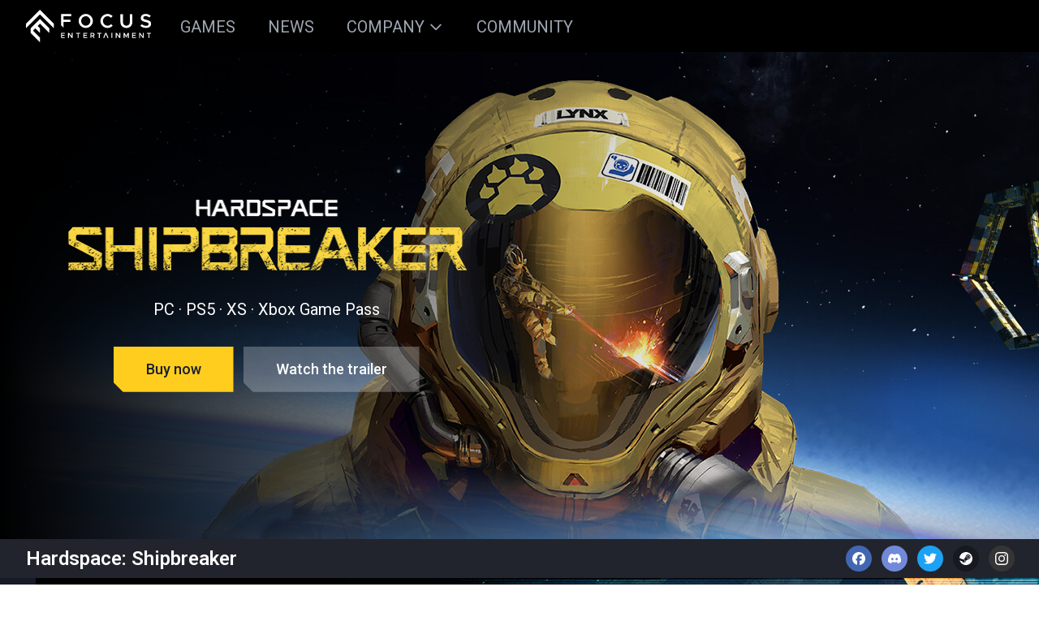

--- FILE ---
content_type: text/html; charset=UTF-8
request_url: https://www.focus-entmt.com/en/games/hardspace-shipbreaker
body_size: 68358
content:
<!doctype html>
<html lang="en">

<head>
    <meta charset="utf-8">
    <meta name="viewport" content="width=device-width, initial-scale=1">
    <meta name="csrf-token" content="2OF2BHoBHzPtZUbdv1EPY5GH1VbOlK68xxXQ1VHf">
    <meta name="description" content="Immerse into the world of Hardspace: Shipbreaker. Discover all the information about the game and all the news related to it.">

    
    <title>Hardspace: Shipbreaker - Focus Entertainment</title>

    <!-- Favicon -->
    <link href="https://cdn.focus-home.com/fhi-fastforward-admin/company/favicon.ico" rel="icon" type="image/png">
    <link href="https://cdn.focus-home.com/fhi-fastforward-admin/apple_touch_icon.png" rel="apple-touch-icon">
    <link href="https://cdn.focus-home.com/fhi-fastforward-admin/apple_touch_icon_precomposed.png" rel="apple-touch-icon">

    <link rel="preload" as="style" href="https://www.focus-entmt.com/build/assets/domain-98Lu68_P.css" /><link rel="preload" as="style" href="https://www.focus-entmt.com/build/assets/app-C0Tc9HfO.css" /><link rel="modulepreload" href="https://www.focus-entmt.com/build/assets/app-DQQDlJoQ.js" /><link rel="modulepreload" href="https://www.focus-entmt.com/build/assets/index-2Uc1gdyT.js" /><link rel="stylesheet" href="https://www.focus-entmt.com/build/assets/domain-98Lu68_P.css" /><link rel="stylesheet" href="https://www.focus-entmt.com/build/assets/app-C0Tc9HfO.css" /><script type="module" src="https://www.focus-entmt.com/build/assets/app-DQQDlJoQ.js"></script>
    <link rel="preload" as="style" href="https://www.focus-entmt.com/build/assets/hardspace-shipbreaker-DVMJyIAs.css" /><link rel="stylesheet" href="https://www.focus-entmt.com/build/assets/hardspace-shipbreaker-DVMJyIAs.css" />
            <script type="text/javascript">
    (function (B, e, y, a, b, l, E) {
    var beyable = document.createElement('script');
    beyable.id = a;
    beyable.type = 'text/javascript';
    beyable.async = true;
    beyable.src = B;
    beyable.setAttribute('data-apiKey', y);
    beyable.setAttribute('data-api', e);
    b && beyable.setAttribute('data-tenants', b);
    var s = document.getElementsByTagName('script')[0];
    s.parentNode.insertBefore(beyable, s);
    })(
    'https://tag.beyable.com/api/beYableJS-analytics.js',
    'https://front.lytics.beyable.com',
    'aaaaaaaaa444b3d444f494b82b53f14f0dbdf4914',
    'beyable_analytics',
    'Website, global');
    </script>
        <script type="text/javascript" lang="javascript"
    src="https://cdns.eu1.gigya.com/js/gigya.js?apikey=4_ryvASNFI3E3_Rd_kyHIgpw&lang=en"></script>
</head>

<body>
    <div id="app" class="font-body bg-dark-gray">
                    <nav class="fixed top-0 left-0 z-30 w-full transition-all duration-200 ease-in-out bg-black top-navbar"
    id="top-nav">

    
    <div class="px-4 mx-auto md:px-6 lg:px-8">
        <div class="flex justify-between h-16">
            <div class="flex">
                <div class="flex items-center shrink-0">
                    <a class="navbar-item" href="https://www.focus-entmt.com/en">
                        <img class="block w-auto h-10"
                            src="https://cdn.focus-home.com/fhi-fastforward-admin/focus-horizontal.svg"
                            alt="Focus Entertainment" />
                    </a>
                </div>
                <div class="hidden space-x-8 lg:flex lg:ml-8">
                                                                        <a href="https://www.focus-entmt.com/en/games" target="_self"
                                class="inline-flex items-center px-1 pt-1 text-xl font-normal leading-5 uppercase transition duration-150 ease-in-out border-b-2 focus:outline-none focus:border-yellow-default  text-gray-400 hover:text-white hover:border-gray-300 border-transparent ">
                                Games
                            </a>
                                                                                                <a href="https://www.focus-entmt.com/en/news" target="_self"
                                class="inline-flex items-center px-1 pt-1 text-xl font-normal leading-5 uppercase transition duration-150 ease-in-out border-b-2 focus:outline-none focus:border-yellow-default  text-gray-400 hover:text-white hover:border-gray-300 border-transparent ">
                                News
                            </a>
                                                                                                <div
                                class="relative text-gray-400 transition duration-150 ease-in-out border-b-2 border-transparent group focus-within:text-white focus-within:border-gray-300 hover:text-white hover:border-gray-300">
                                <div
                                    class="inline-flex items-center h-full px-1 pt-1 space-x-1 text-xl font-normal leading-5 uppercase cursor-pointer">
                                    <span>Company</span>
                                    <svg class="w-5 h-5" xmlns="http://www.w3.org/2000/svg" fill="none"
                                        viewBox="0 0 24 24" stroke="currentColor">
                                        <path stroke-linecap="round" stroke-linejoin="round" stroke-width="2"
                                            d="M19 9l-7 7-7-7" />
                                    </svg>
                                </div>
                                <div
                                    class="absolute z-50 w-48 transition duration-150 opacity-0 pointer-events-none group-hover:opacity-100 group-hover:pointer-events-auto focus-within:opacity-100 focus-within:pointer-events-auto">
                                    <ul role="list" class="flex flex-col mt-1.5 bg-black">
                                                                                    <li>
                                                <a class="block w-full p-3 font-medium text-gray-400 focus:outline-none focus:text-white focus:bg-dark-gray hover:text-white hover:bg-dark-gray"
                                                    href="https://www.focus-entmt.com/en/company"
                                                    target="_self">About us</a>
                                            </li>
                                                                                    <li>
                                                <a class="block w-full p-3 font-medium text-gray-400 focus:outline-none focus:text-white focus:bg-dark-gray hover:text-white hover:bg-dark-gray"
                                                    href="https://www.pullupent.com"
                                                    target="_blank">Investors</a>
                                            </li>
                                                                                    <li>
                                                <a class="block w-full p-3 font-medium text-gray-400 focus:outline-none focus:text-white focus:bg-dark-gray hover:text-white hover:bg-dark-gray"
                                                    href="/careers"
                                                    target="_self">Careers</a>
                                            </li>
                                                                            </ul>
                                </div>
                            </div>
                                                                                                <a href="https://community.focus-entmt.com/" target="_blank"
                                class="inline-flex items-center px-1 pt-1 text-xl font-normal leading-5 uppercase transition duration-150 ease-in-out border-b-2 focus:outline-none focus:border-yellow-default  text-gray-400 hover:text-white hover:border-gray-300 border-transparent ">
                                Community
                            </a>
                                                            </div>
            </div>
            <account-login :trads='{"games":"Games","studios":"Studios","news":"News","about":"Company","aboutUs":"About us","investors":"Investors","community":"Community","careers":"Careers","store":"Store","myAccount":"My account","logIn":"Log in","logOut":"Log out","storeMenu":{"myAccount":"My account","wishlist":"Wishlist","settings":"Account settings","data":"Data \u0026 communication","orderHistory":"Order history","addressBook":"Address book","paymentMethods":"Payment methods","logOut":"Log out"}}'></account-login>
            <div class="flex items-center -mr-1 lg:hidden">
                <!-- Mobile menu button -->
                <button id="toggle-btn"
                    onclick="getElementById('close-icon').classList.toggle('hidden'); getElementById('bars-icon').classList.toggle('hidden'); getElementById('mobile-menu').classList.toggle('hidden')"
                    class="inline-flex items-center justify-center p-2 text-gray-100 transition duration-150 ease-in-out hover:text-white hover:bg-gray-700 focus:outline-none focus:bg-gray-700 focus:text-white">
                    <!-- Icon when menu is closed. -->
                    <svg id="bars-icon" class="w-6 h-6" stroke="currentColor" fill="none" viewBox="0 0 24 24">
                        <path stroke-linecap="round" stroke-linejoin="round" stroke-width="2"
                            d="M4 6h16M4 12h16M4 18h16" />
                    </svg>
                    <!-- Icon when menu is open. -->
                    <svg id="close-icon" class="hidden w-6 h-6" stroke="currentColor" fill="none"
                        viewBox="0 0 24 24">
                        <path stroke-linecap="round" stroke-linejoin="round" stroke-width="2"
                            d="M6 18L18 6M6 6l12 12" />
                    </svg>
                </button>
            </div>
        </div>
    </div>

    <!-- Mobile menu -->
    <div id="mobile-menu" class="hidden lg:hidden">
        <div class="px-2 pt-2 pb-3 overflow-y-auto max-h-screen-without-nav">
                                                <a href="https://www.focus-entmt.com/en/games"
                        class="block px-3 py-2 text-base font-medium transition duration-150 ease-in-out focus:outline-none focus:bg-gray-700  text-gray-300 hover:text-white hover:bg-gray-700 focus:text-white ">
                        Games
                    </a>
                                                                <a href="https://www.focus-entmt.com/en/news"
                        class="block px-3 py-2 text-base font-medium transition duration-150 ease-in-out focus:outline-none focus:bg-gray-700  text-gray-300 hover:text-white hover:bg-gray-700 focus:text-white ">
                        News
                    </a>
                                                                                        <a href="https://www.focus-entmt.com/en/company"
                            class="block px-3 py-2 text-base font-medium transition duration-150 ease-in-out focus:outline-none focus:bg-gray-700  text-gray-300 hover:text-white hover:bg-gray-700 focus:text-white ">
                            About us
                        </a>
                                            <a href="https://www.pullupent.com"
                            class="block px-3 py-2 text-base font-medium transition duration-150 ease-in-out focus:outline-none focus:bg-gray-700  text-gray-300 hover:text-white hover:bg-gray-700 focus:text-white ">
                            Investors
                        </a>
                                            <a href="/careers"
                            class="block px-3 py-2 text-base font-medium transition duration-150 ease-in-out focus:outline-none focus:bg-gray-700  text-gray-300 hover:text-white hover:bg-gray-700 focus:text-white ">
                            Careers
                        </a>
                                                                                    <a href="https://community.focus-entmt.com/"
                        class="block px-3 py-2 text-base font-medium transition duration-150 ease-in-out focus:outline-none focus:bg-gray-700  text-gray-300 hover:text-white hover:bg-gray-700 focus:text-white ">
                        Community
                    </a>
                                        <account-login :trads='{"games":"Games","studios":"Studios","news":"News","about":"Company","aboutUs":"About us","investors":"Investors","community":"Community","careers":"Careers","store":"Store","myAccount":"My account","logIn":"Log in","logOut":"Log out","storeMenu":{"myAccount":"My account","wishlist":"Wishlist","settings":"Account settings","data":"Data \u0026 communication","orderHistory":"Order history","addressBook":"Address book","paymentMethods":"Payment methods","logOut":"Log out"}}' :is-mobile="true"></account-login>
        </div>
    </div>
</nav>

            <cookies-consent :need-consents="false" :has-agreement="true" :trads="{&quot;GDPRChanges&quot;:&quot;Focus Entertainment is updating its General Personal Data Protection Policy. The new version can be found&quot;,&quot;here&quot;:&quot;here&quot;,&quot;websiteUsesCookies&quot;:&quot;This website uses cookies. Do you like cookies? So do we!&quot;,&quot;modalText&quot;:&quot;We use cookies and similar technologies to personalize the content of our website, enable the viewing of multimedia content, propose personalized advertisements, or provide social networks sharing features. These cookies are subject to prior consent and collected data may be shared with third parties (partners or providers). You can accept them all, decline them all, or choose to set their deposit by clicking on the \u00ab Set cookies \u00bb tab. You can change your choice at any time by accessing the settings tool at the bottom left of our site. We also use cookies necessary for the functioning and security of our website, as well as an audience measurement cookie which is not subject to prior consent. You can oppose to the deposit of this audience measurement cookie by clicking on the \u00ab Set cookies \u00bb tab and disabling the dedicated button. &lt;a class=\&quot;underline\&quot; href=\&quot;\/cookie-policy\&quot; rel=\&quot;noopener noreferrer\&quot;&gt;Find out more about the use of cookies.&lt;\/a&gt;&quot;,&quot;acceptAll&quot;:&quot;Accept all&quot;,&quot;declineAll&quot;:&quot;Decline all&quot;,&quot;setCookies&quot;:&quot;Set cookies&quot;,&quot;useCookies&quot;:&quot;This website uses cookies&quot;,&quot;submit&quot;:&quot;Submit&quot;,&quot;sideMenu&quot;:{&quot;paragraph1&quot;:&quot;You can accept or decline the use of cookies, globally or purpose by purpose, except for cookies necessary for the functioning of our website. Click on the different categories below to get more information and indicate your choice for each of them. You can change your choices while navigating on our website by accessing this cookies\u2019 setting window (available at any time at the bottom left of our website). &lt;a class=\&quot;underline\&quot; href=\&quot;\/cookie-policy\&quot; rel=\&quot;noopener noreferrer\&quot;&gt;Find out more about the use of cookies&lt;\/a&gt;.&quot;,&quot;necessaryCookies&quot;:&quot;Necessary cookies&quot;,&quot;paragraph2&quot;:&quot;These cookies are strictly necessary for the basic display and secure functioning of our website. These cookies include cookies that enable us to retain your preferences regarding the placing of cookies, ensure a secure visit and memorize the language chosen for the website\u2019s display, for the time of your visit. You can deactivate these cookies by adjusting your browser settings, but this may affect the functioning of the website.&quot;,&quot;audienceMeasurement&quot;:&quot;Audience measurement&quot;,&quot;audienceMeasurementParagraph&quot;:&quot;This cookie (Beyable) allows us to measure the audience of our website (performance measurement and analysis of content consulted) exclusively on our behalf and based on anonymous statistical data. You can oppose to the use of this cookie at any time by setting the above button to off.&quot;,&quot;beyableLinks&quot;:&quot;Read Beyable\u2019s &lt;a class=\&quot;underline\&quot; href=\&quot;https:\/\/www.beyable.com\/cgu\/\&quot; rel=\&quot;noopener noreferrer\&quot;&gt;confidentiality&lt;\/a&gt; and &lt;a class=\&quot;underline\&quot; href=\&quot;https:\/\/www.beyable.com\/politique-cookies\/\&quot; rel=\&quot;noopener noreferrer\&quot;&gt;cookies policy&lt;\/a&gt;&quot;,&quot;targetedAdvertising&quot;:&quot;Targeted advertising&quot;,&quot;targetedAdvertisingParagraph&quot;:&quot;These cookies and tags (web beacons) allow us to offer you personalized advertising on third parties\u2019 websites (Google, Facebook, Twitter, Reddit, TikTok et Amazon), based on an analysis of your interests. Placing them on our website is subject to your prior consent. You can authorize all these cookies by setting the above button to on.&quot;,&quot;targetedAdvertisingLinks&quot;:{&quot;google&quot;:&quot;Read Google\u2019s &lt;a class=\&quot;underline\&quot; href=\&quot;https:\/\/policies.google.com\/privacy\&quot; rel=\&quot;noopener noreferrer\&quot;&gt;confidentiality&lt;\/a&gt; and &lt;a class=\&quot;underline\&quot; href=\&quot;https:\/\/policies.google.com\/privacy\&quot; rel=\&quot;noopener noreferrer\&quot;&gt;cookies policy&lt;\/a&gt;&quot;,&quot;facebook&quot;:&quot;Read Facebook\u2019s &lt;a class=\&quot;underline\&quot; href=\&quot;https:\/\/facebook.com\/privacy\/policy\&quot; rel=\&quot;noopener noreferrer\&quot;&gt;confidentiality&lt;\/a&gt; and &lt;a class=\&quot;underline\&quot; href=\&quot;https:\/\/www.facebook.com\/privacy\/policies\/cookies\&quot; rel=\&quot;noopener noreferrer\&quot;&gt;cookies policy&lt;\/a&gt;&quot;,&quot;twitter&quot;:&quot;Read Twitter\u2019s &lt;a class=\&quot;underline\&quot; href=\&quot;https:\/\/twitter.com\/privacy\&quot; rel=\&quot;noopener noreferrer\&quot;&gt;confidentiality&lt;\/a&gt; and &lt;a class=\&quot;underline\&quot; href=\&quot;https:\/\/help.twitter.com\/rules-and-policies\/twitter-cookies\&quot; rel=\&quot;noopener noreferrer\&quot;&gt;cookies policy&lt;\/a&gt;&quot;,&quot;reddit&quot;:&quot;Read Reddit\u2019s &lt;a class=\&quot;underline\&quot; href=\&quot;https:\/\/www.reddit.com\/policies\/privacy-policy\&quot; rel=\&quot;noopener noreferrer\&quot;&gt;confidentiality&lt;\/a&gt; and &lt;a class=\&quot;underline\&quot; href=\&quot;https:\/\/www.reddit.com\/policies\/cookies\&quot; rel=\&quot;noopener noreferrer\&quot;&gt;cookies policy&lt;\/a&gt;&quot;,&quot;tiktok&quot;:&quot;Read TikTok\u2019s &lt;a class=\&quot;underline\&quot; href=\&quot;https:\/\/www.tiktok.com\/legal\/page\/eea\/privacy-policy\/en\&quot; rel=\&quot;noopener noreferrer\&quot;&gt;confidentiality&lt;\/a&gt; and &lt;a class=\&quot;underline\&quot; href=\&quot;https:\/\/www.tiktok.com\/legal\/page\/global\/tiktok-website-cookies-policy\/en\&quot; rel=\&quot;noopener noreferrer\&quot;&gt;cookies policy&lt;\/a&gt;&quot;,&quot;amazon&quot;:&quot;Read Amazon\u2019s &lt;a class=\&quot;underline\&quot; href=\&quot;https:\/\/www.amazon.com\/gp\/help\/customer\/display.html?nodeId=GX7NJQ4ZB8MHFRNJ\&quot; rel=\&quot;noopener noreferrer\&quot;&gt;confidentiality&lt;\/a&gt; and &lt;a class=\&quot;underline\&quot; href=\&quot;https:\/\/www.amazon.com\/gp\/help\/customer\/display.html?nodeId=GVASXV5UZ64R4Y25\&quot; rel=\&quot;noopener noreferrer\&quot;&gt;cookies policy&lt;\/a&gt;&quot;},&quot;socialNetworks&quot;:&quot;Social networks&quot;,&quot;socialNetworksParagraph&quot;:&quot;These third-party social network plug-ins allow you to share content provided on our website on these platforms. The further processing of your data by these social networks is subject to the rules specific to each one. You can activate the plug-ins individually by setting the buttons below to on. When the plug-ins are disabled, the sharing buttons are not displayed on our website.&quot;,&quot;multimediaContent&quot;:&quot;Viewing of multimedia content&quot;,&quot;multimediaContentParagraph&quot;:&quot;Video contents embedded on our website are hosted by a third party (YouTube). Viewing of video content is subject to your prior consent. You can activate YouTube\u2019s cookies by setting the above button to on. Your choice will be saved for playing any YouTube videos embedded on our website and for your next visits. When these cookies are disabled, viewing of multimedia content embedded on our website is not permitted.&quot;,&quot;youtubeLinks&quot;:&quot;Read YouTube\u2019s &lt;a class=\&quot;underline\&quot; href=\&quot;https:\/\/policies.google.com\/privacy\&quot; rel=\&quot;noopener noreferrer\&quot;&gt;confidentiality&lt;\/a&gt; and &lt;a class=\&quot;underline\&quot; href=\&quot;https:\/\/policies.google.com\/technologies\/cookies\&quot; rel=\&quot;noopener noreferrer\&quot;&gt;cookies policy&lt;\/a&gt;&quot;,&quot;facebookShare&quot;:&quot;Read Facebook\u2019s &lt;a class=\&quot;underline\&quot; href=\&quot;https:\/\/facebook.com\/privacy\/policy\&quot; rel=\&quot;noopener noreferrer\&quot;&gt;confidentiality&lt;\/a&gt; and &lt;a class=\&quot;underline\&quot; href=\&quot;https:\/\/www.facebook.com\/privacy\/policies\/cookies\&quot; rel=\&quot;noopener noreferrer\&quot;&gt;cookies policy&lt;\/a&gt;&quot;,&quot;twitterShare&quot;:&quot;Read Twitter\u2019s &lt;a class=\&quot;underline\&quot; href=\&quot;https:\/\/twitter.com\/privacy\&quot; rel=\&quot;noopener noreferrer\&quot;&gt;confidentiality&lt;\/a&gt; and &lt;a class=\&quot;underline\&quot; href=\&quot;https:\/\/help.twitter.com\/rules-and-policies\/twitter-cookies\&quot; rel=\&quot;noopener noreferrer\&quot;&gt;cookies policy&lt;\/a&gt;&quot;,&quot;redditShare&quot;:&quot;Read Reddit\u2019s &lt;a class=\&quot;underline\&quot; href=\&quot;https:\/\/www.reddit.com\/policies\/privacy-policy\&quot; rel=\&quot;noopener noreferrer\&quot;&gt;confidentiality&lt;\/a&gt; and &lt;a class=\&quot;underline\&quot; href=\&quot;https:\/\/www.reddit.com\/policies\/cookies\&quot; rel=\&quot;noopener noreferrer\&quot;&gt;cookies policy&lt;\/a&gt;&quot;}}"></cookies-consent>
                <main class="pt-16 transition-all duration-200">
                <parallax-background :is-preview="false" :speed="10" class="items-center justify-start hidden overflow-hidden sm:flex" src="https://cdn.focus-home.com/fhi-fastforward-admin/resources/games/hardspace-shipbreaker/images/24062020_90e22c5e1431419fa1ab2fb9f019d1cb.jpeg" style="height: 600px">
    <div class="max-w-4xl overlay-gradient"></div>
    <div class="relative flex flex-col items-center justify-center h-full max-w-xl pl-20">
        <img class="" loading="lazy" src="https://cdn.focus-home.com/fhi-fastforward-admin/resources/games/hardspace-shipbreaker/images/03082020_91328343cbe0416fbf515102452101fb.png" alt="Hardspace: Shipbreaker" />
                <p class="mt-8 text-xl text-white">
            PC · PS5 · XS · Xbox Game Pass
        </p>
        
                <div class="relative flex justify-start mt-8">
            <div>
                <a href="#shop" rel="noopener noreferrer" class="btn-2xl md:btn-3xl btn-primary">
                    <span>Buy now</span>
                </a>
            </div>
                        <div>
                <a href="https://www.youtube.com/watch?v=3uEybPy-ajE" rel="noopener noreferrer" class="ml-3 btn-2xl md:btn-3xl btn-secondary">
                    <span>Watch the trailer</span>
                </a>
            </div>
                    </div>
            </div>
</parallax-background>

    <div class="relative block bg-gray-500 bg-center bg-no-repeat bg-cover sm:hidden aspect-ratio-card" style="background-image: url('https://cdn.focus-home.com/fhi-fastforward-admin/resources/games/hardspace-shipbreaker/images/03082020_913283bffc3140478394a36e264330c7.jpeg')">
    <div class="absolute top-0 left-0 w-full h-full bg-black bg-opacity-30"></div>
    <div class="absolute top-0 left-0 z-10 flex flex-col items-center justify-center h-full px-4 py-5">
        <img class="z-10 px-4" loading="lazy" src="https://cdn.focus-home.com/fhi-fastforward-admin/resources/games/hardspace-shipbreaker/images/03082020_91328343cbe0416fbf515102452101fb.png" alt="Hardspace: Shipbreaker" />
                <div class="justify-center w-full mt-10">
            <div class="shadow">
                <a href="#shop" rel="noopener noreferrer" class="justify-center w-full btn-primary btn-2xl">
                    <span>Buy now</span>
                </a>
            </div>
                        <div class="mt-3 shadow">
                <a href="https://www.youtube.com/watch?v=3uEybPy-ajE" rel="noopener noreferrer" class="justify-center w-full btn-secondary btn-2xl">
                    <span>Watch the trailer</span>
                </a>
            </div>
                    </div>
            </div>
</div>

    <div class="relative">
        <nav id="game-nav"
    class="z-20 flex items-center w-full h-12 pl-4 overflow-hidden text-white transition-all duration-200 ease-in-out bg-lighter-gray game-nav sm:pl-6 lg:pl-8 md:sticky">
    <div class="hidden overflow-hidden transition duration-200 ease-out md:block">
        <h1 class="text-2xl font-semibold">Hardspace: Shipbreaker</h1>
    </div>
    <div class="flex items-center h-full ml-auto sm:h-auto">
        <div class="flex mr-2 sm:mr-6">
                                                <a href="https://www.facebook.com/ShipbreakerGame/" rel="noopener noreferrer" target="_blank" aria-label="facebook"
                        class="h-8 w-8 justify-center items-center flex rounded-full mx-1.5 facebook-btn">
                        <span><svg class='w-4 h-4' fill='currentColor' role='img' viewBox='0 0 24 24' xmlns='http://www.w3.org/2000/svg'><title>Facebook</title><path d='M9.101 23.691v-7.98H6.627v-3.667h2.474v-1.58c0-4.085 1.848-5.978 5.858-5.978.401 0 .955.042 1.468.103a8.68 8.68 0 0 1 1.141.195v3.325a8.623 8.623 0 0 0-.653-.036 26.805 26.805 0 0 0-.733-.009c-.707 0-1.259.096-1.675.309a1.686 1.686 0 0 0-.679.622c-.258.42-.374.995-.374 1.752v1.297h3.919l-.386 2.103-.287 1.564h-3.246v8.245C19.396 23.238 24 18.179 24 12.044c0-6.627-5.373-12-12-12s-12 5.373-12 12c0 5.628 3.874 10.35 9.101 11.647Z'/></svg></span>
                    </a>
                                                                <a href="https://discordapp.com/invite/shipbreakergame" rel="noopener noreferrer" target="_blank" aria-label="discord"
                        class="h-8 w-8 justify-center items-center flex rounded-full mx-1.5 discord-btn">
                        <span><svg class='w-4 h-4' fill='currentColor' role='img' viewBox='0 0 24 24' xmlns='http://www.w3.org/2000/svg'><title>Discord</title><path d='M20.317 4.3698a19.7913 19.7913 0 00-4.8851-1.5152.0741.0741 0 00-.0785.0371c-.211.3753-.4447.8648-.6083 1.2495-1.8447-.2762-3.68-.2762-5.4868 0-.1636-.3933-.4058-.8742-.6177-1.2495a.077.077 0 00-.0785-.037 19.7363 19.7363 0 00-4.8852 1.515.0699.0699 0 00-.0321.0277C.5334 9.0458-.319 13.5799.0992 18.0578a.0824.0824 0 00.0312.0561c2.0528 1.5076 4.0413 2.4228 5.9929 3.0294a.0777.0777 0 00.0842-.0276c.4616-.6304.8731-1.2952 1.226-1.9942a.076.076 0 00-.0416-.1057c-.6528-.2476-1.2743-.5495-1.8722-.8923a.077.077 0 01-.0076-.1277c.1258-.0943.2517-.1923.3718-.2914a.0743.0743 0 01.0776-.0105c3.9278 1.7933 8.18 1.7933 12.0614 0a.0739.0739 0 01.0785.0095c.1202.099.246.1981.3728.2924a.077.077 0 01-.0066.1276 12.2986 12.2986 0 01-1.873.8914.0766.0766 0 00-.0407.1067c.3604.698.7719 1.3628 1.225 1.9932a.076.076 0 00.0842.0286c1.961-.6067 3.9495-1.5219 6.0023-3.0294a.077.077 0 00.0313-.0552c.5004-5.177-.8382-9.6739-3.5485-13.6604a.061.061 0 00-.0312-.0286zM8.02 15.3312c-1.1825 0-2.1569-1.0857-2.1569-2.419 0-1.3332.9555-2.4189 2.157-2.4189 1.2108 0 2.1757 1.0952 2.1568 2.419 0 1.3332-.9555 2.4189-2.1569 2.4189zm7.9748 0c-1.1825 0-2.1569-1.0857-2.1569-2.419 0-1.3332.9554-2.4189 2.1569-2.4189 1.2108 0 2.1757 1.0952 2.1568 2.419 0 1.3332-.946 2.4189-2.1568 2.4189Z'/></svg></span>
                    </a>
                                                                <a href="https://twitter.com/ShipbreakerGame" rel="noopener noreferrer" target="_blank" aria-label="twitter"
                        class="h-8 w-8 justify-center items-center flex rounded-full mx-1.5 twitter-btn">
                        <span><svg class='w-4 h-4' fill='currentColor' role='img' viewBox='0 0 24 24' xmlns='http://www.w3.org/2000/svg'><title>Twitter</title><path d='M21.543 7.104c.015.211.015.423.015.636 0 6.507-4.954 14.01-14.01 14.01v-.003A13.94 13.94 0 0 1 0 19.539a9.88 9.88 0 0 0 7.287-2.041 4.93 4.93 0 0 1-4.6-3.42 4.916 4.916 0 0 0 2.223-.084A4.926 4.926 0 0 1 .96 9.167v-.062a4.887 4.887 0 0 0 2.235.616A4.928 4.928 0 0 1 1.67 3.148 13.98 13.98 0 0 0 11.82 8.292a4.929 4.929 0 0 1 8.39-4.49 9.868 9.868 0 0 0 3.128-1.196 4.941 4.941 0 0 1-2.165 2.724A9.828 9.828 0 0 0 24 4.555a10.019 10.019 0 0 1-2.457 2.549z'/></svg></span>
                    </a>
                                                                <a href="https://store.steampowered.com/app/1161580/Hardspace_Shipbreaker/" rel="noopener noreferrer" target="_blank" aria-label="steam"
                        class="h-8 w-8 justify-center items-center flex rounded-full mx-1.5 steam-btn">
                        <span><svg class='w-4 h-4' fill='currentColor' role='img' viewBox='0 0 24 24' xmlns='http://www.w3.org/2000/svg'><title>Steam</title><path d='M11.979 0C5.678 0 .511 4.86.022 11.037l6.432 2.658c.545-.371 1.203-.59 1.912-.59.063 0 .125.004.188.006l2.861-4.142V8.91c0-2.495 2.028-4.524 4.524-4.524 2.494 0 4.524 2.031 4.524 4.527s-2.03 4.525-4.524 4.525h-.105l-4.076 2.911c0 .052.004.105.004.159 0 1.875-1.515 3.396-3.39 3.396-1.635 0-3.016-1.173-3.331-2.727L.436 15.27C1.862 20.307 6.486 24 11.979 24c6.627 0 11.999-5.373 11.999-12S18.605 0 11.979 0zM7.54 18.21l-1.473-.61c.262.543.714.999 1.314 1.25 1.297.539 2.793-.076 3.332-1.375.263-.63.264-1.319.005-1.949s-.75-1.121-1.377-1.383c-.624-.26-1.29-.249-1.878-.03l1.523.63c.956.4 1.409 1.5 1.009 2.455-.397.957-1.497 1.41-2.454 1.012H7.54zm11.415-9.303c0-1.662-1.353-3.015-3.015-3.015-1.665 0-3.015 1.353-3.015 3.015 0 1.665 1.35 3.015 3.015 3.015 1.663 0 3.015-1.35 3.015-3.015zm-5.273-.005c0-1.252 1.013-2.266 2.265-2.266 1.249 0 2.266 1.014 2.266 2.266 0 1.251-1.017 2.265-2.266 2.265-1.253 0-2.265-1.014-2.265-2.265z'/></svg></span>
                    </a>
                                                                <a href="https://www.instagram.com/hardspaceshipbreaker/?hl=fr" rel="noopener noreferrer" target="_blank" aria-label="instagram"
                        class="h-8 w-8 justify-center items-center flex rounded-full mx-1.5 instagram-btn">
                        <span><svg class='w-4 h-4' fill='currentColor' role='img' viewBox='0 0 24 24' xmlns='http://www.w3.org/2000/svg'><title>Instagram</title><path d='M7.0301.084c-1.2768.0602-2.1487.264-2.911.5634-.7888.3075-1.4575.72-2.1228 1.3877-.6652.6677-1.075 1.3368-1.3802 2.127-.2954.7638-.4956 1.6365-.552 2.914-.0564 1.2775-.0689 1.6882-.0626 4.947.0062 3.2586.0206 3.6671.0825 4.9473.061 1.2765.264 2.1482.5635 2.9107.308.7889.72 1.4573 1.388 2.1228.6679.6655 1.3365 1.0743 2.1285 1.38.7632.295 1.6361.4961 2.9134.552 1.2773.056 1.6884.069 4.9462.0627 3.2578-.0062 3.668-.0207 4.9478-.0814 1.28-.0607 2.147-.2652 2.9098-.5633.7889-.3086 1.4578-.72 2.1228-1.3881.665-.6682 1.0745-1.3378 1.3795-2.1284.2957-.7632.4966-1.636.552-2.9124.056-1.2809.0692-1.6898.063-4.948-.0063-3.2583-.021-3.6668-.0817-4.9465-.0607-1.2797-.264-2.1487-.5633-2.9117-.3084-.7889-.72-1.4568-1.3876-2.1228C21.2982 1.33 20.628.9208 19.8378.6165 19.074.321 18.2017.1197 16.9244.0645 15.6471.0093 15.236-.005 11.977.0014 8.718.0076 8.31.0215 7.0301.0839m.1402 21.6932c-1.17-.0509-1.8053-.2453-2.2287-.408-.5606-.216-.96-.4771-1.3819-.895-.422-.4178-.6811-.8186-.9-1.378-.1644-.4234-.3624-1.058-.4171-2.228-.0595-1.2645-.072-1.6442-.079-4.848-.007-3.2037.0053-3.583.0607-4.848.05-1.169.2456-1.805.408-2.2282.216-.5613.4762-.96.895-1.3816.4188-.4217.8184-.6814 1.3783-.9003.423-.1651 1.0575-.3614 2.227-.4171 1.2655-.06 1.6447-.072 4.848-.079 3.2033-.007 3.5835.005 4.8495.0608 1.169.0508 1.8053.2445 2.228.408.5608.216.96.4754 1.3816.895.4217.4194.6816.8176.9005 1.3787.1653.4217.3617 1.056.4169 2.2263.0602 1.2655.0739 1.645.0796 4.848.0058 3.203-.0055 3.5834-.061 4.848-.051 1.17-.245 1.8055-.408 2.2294-.216.5604-.4763.96-.8954 1.3814-.419.4215-.8181.6811-1.3783.9-.4224.1649-1.0577.3617-2.2262.4174-1.2656.0595-1.6448.072-4.8493.079-3.2045.007-3.5825-.006-4.848-.0608M16.953 5.5864A1.44 1.44 0 1 0 18.39 4.144a1.44 1.44 0 0 0-1.437 1.4424M5.8385 12.012c.0067 3.4032 2.7706 6.1557 6.173 6.1493 3.4026-.0065 6.157-2.7701 6.1506-6.1733-.0065-3.4032-2.771-6.1565-6.174-6.1498-3.403.0067-6.156 2.771-6.1496 6.1738M8 12.0077a4 4 0 1 1 4.008 3.9921A3.9996 3.9996 0 0 1 8 12.0077'/></svg></span>
                    </a>
                                    </div>
            </div>
</nav>
        <div id="hardspace-shipbreaker">
    <hssb-custom trads="{&quot;title1&quot;:&quot;Welcome to LYNX&quot;,&quot;title2&quot;:&quot;Experience daily life as a &lt;strong&gt;shipbreaker&lt;\/strong&gt;&quot;,&quot;title3&quot;:&quot;Cut and destroy in &lt;strong&gt;zero gravity&lt;\/strong&gt;&quot;,&quot;title4&quot;:&quot;Upgrade to take on &lt;strong&gt;harder contracts&lt;\/strong&gt;&quot;,&quot;text1&quot;:&quot;Across your career, you\u2019ll have the privilege of paying your debt to us by purchasing salvaging rights to increasingly large and valuable ships. Cut them open and extract as much value as possible.&lt;br&gt;Good luck on the job, cutter.&quot;,&quot;text2&quot;:&quot;Live out the daily life of a spaceship salvager in space, set within an immersive, realistic science-fiction universe.&quot;,&quot;text3&quot;:&quot;The next generation engine allows for unlimited cuts through materials at any angle, while simulated electrical systems, atmospheric pressure, fire, fuel and coolant lines make every ship a deadly minefield of potential chain reactions.&quot;,&quot;text4&quot;:&quot;Enhance your suit to endure more damage, improve your thrusters, increase your oxygen capacity, upgrade your cutter to slice through tougher materials, and much more.&quot;,&quot;cta1Title&quot;:&quot;Cut above the rest&quot;,&quot;cta1Text&quot;:&quot;Join the Lynx corporation and live the dream right away.&quot;,&quot;cta1Btn&quot;:&quot;Register now&quot;,&quot;cta2Title&quot;:&quot;Leaderboard&quot;,&quot;cta2Text&quot;:&quot;Look at the worldwide rankings.&quot;,&quot;cta2Btn&quot;:&quot;Check now&quot;}"></hssb-custom>
</div>

        
                    <section class="mx-auto max-w-7xl py-14">
    <div class="max-w-4xl mx-auto">
                <default-slider :data="[{&quot;id&quot;:3305,&quot;iso_639_1&quot;:null,&quot;media_type_id&quot;:9,&quot;name&quot;:&quot;HSSB Console Release Date Reveal Trailer&quot;,&quot;filename&quot;:&quot;vi0WSRkx0W8&quot;,&quot;media&quot;:&quot;vi0WSRkx0W8&quot;,&quot;mime&quot;:&quot;youtube&quot;,&quot;size&quot;:null,&quot;weight&quot;:null,&quot;resourceable_id&quot;:55,&quot;resourceable_type&quot;:&quot;game&quot;,&quot;is_active&quot;:1,&quot;minified_at&quot;:null,&quot;created_at&quot;:&quot;2022-08-22T13:31:15.000000Z&quot;,&quot;updated_at&quot;:&quot;2022-08-22T13:31:15.000000Z&quot;,&quot;media_type&quot;:{&quot;id&quot;:9,&quot;name&quot;:&quot;youtube&quot;,&quot;file_type&quot;:&quot;video&quot;,&quot;max_weight&quot;:5000,&quot;min_size&quot;:&quot;0\/0&quot;,&quot;max_size&quot;:&quot;1920\/1080&quot;,&quot;extensions&quot;:&quot;{}&quot;,&quot;is_active&quot;:1,&quot;created_at&quot;:&quot;2020-01-15T13:56:52.000000Z&quot;,&quot;updated_at&quot;:&quot;2020-01-15T13:56:52.000000Z&quot;}},{&quot;id&quot;:266,&quot;iso_639_1&quot;:null,&quot;media_type_id&quot;:6,&quot;name&quot;:&quot;HardspaceShipbreaker_1920x1080_Highlights-of-2020&quot;,&quot;filename&quot;:&quot;28012021_9298e402bbae4980bc4045c0d86f670e.jpeg&quot;,&quot;media&quot;:&quot;https:\/\/cdn.focus-home.com\/fhi-fastforward-admin\/resources\/games\/hardspace-shipbreaker\/images\/28012021_9298e402bbae4980bc4045c0d86f670e.jpeg&quot;,&quot;mime&quot;:&quot;image\/jpeg&quot;,&quot;size&quot;:&quot;1920\/1080&quot;,&quot;weight&quot;:&quot;1408471&quot;,&quot;resourceable_id&quot;:55,&quot;resourceable_type&quot;:&quot;game&quot;,&quot;is_active&quot;:1,&quot;minified_at&quot;:&quot;2021-01-13 00:00:00&quot;,&quot;created_at&quot;:&quot;2020-08-10T15:38:52.000000Z&quot;,&quot;updated_at&quot;:&quot;2021-01-28T17:06:20.000000Z&quot;,&quot;media_type&quot;:{&quot;id&quot;:6,&quot;name&quot;:&quot;screenshot&quot;,&quot;file_type&quot;:&quot;image&quot;,&quot;max_weight&quot;:1000,&quot;min_size&quot;:&quot;1920\/1080&quot;,&quot;max_size&quot;:&quot;1920\/1080&quot;,&quot;extensions&quot;:&quot;{}&quot;,&quot;is_active&quot;:1,&quot;created_at&quot;:&quot;2020-02-18T13:01:44.000000Z&quot;,&quot;updated_at&quot;:&quot;2020-02-18T13:01:44.000000Z&quot;}},{&quot;id&quot;:2890,&quot;iso_639_1&quot;:null,&quot;media_type_id&quot;:6,&quot;name&quot;:&quot;HARDSPACE_SHIPBREAKER_Screenshot-01_nologo&quot;,&quot;filename&quot;:&quot;14042022_960f743d131242dcb57ad3e6dbd2a940.jpeg&quot;,&quot;media&quot;:&quot;https:\/\/cdn.focus-home.com\/fhi-fastforward-admin\/resources\/games\/hardspace-shipbreaker\/images\/14042022_960f743d131242dcb57ad3e6dbd2a940.jpeg&quot;,&quot;mime&quot;:&quot;image\/jpeg&quot;,&quot;size&quot;:&quot;1920\/1080&quot;,&quot;weight&quot;:&quot;1385044&quot;,&quot;resourceable_id&quot;:55,&quot;resourceable_type&quot;:&quot;game&quot;,&quot;is_active&quot;:1,&quot;minified_at&quot;:null,&quot;created_at&quot;:&quot;2022-04-14T10:13:11.000000Z&quot;,&quot;updated_at&quot;:&quot;2022-04-14T10:13:11.000000Z&quot;,&quot;media_type&quot;:{&quot;id&quot;:6,&quot;name&quot;:&quot;screenshot&quot;,&quot;file_type&quot;:&quot;image&quot;,&quot;max_weight&quot;:1000,&quot;min_size&quot;:&quot;1920\/1080&quot;,&quot;max_size&quot;:&quot;1920\/1080&quot;,&quot;extensions&quot;:&quot;{}&quot;,&quot;is_active&quot;:1,&quot;created_at&quot;:&quot;2020-02-18T13:01:44.000000Z&quot;,&quot;updated_at&quot;:&quot;2020-02-18T13:01:44.000000Z&quot;}},{&quot;id&quot;:2880,&quot;iso_639_1&quot;:null,&quot;media_type_id&quot;:6,&quot;name&quot;:&quot;HARDSPACE_SHIPBREAKER_Screenshot-02_Logo&quot;,&quot;filename&quot;:&quot;14042022_960f65d688b240f1b3a925b3d2b7a148.jpeg&quot;,&quot;media&quot;:&quot;https:\/\/cdn.focus-home.com\/fhi-fastforward-admin\/resources\/games\/hardspace-shipbreaker\/images\/14042022_960f65d688b240f1b3a925b3d2b7a148.jpeg&quot;,&quot;mime&quot;:&quot;image\/jpeg&quot;,&quot;size&quot;:&quot;1920\/1080&quot;,&quot;weight&quot;:&quot;1123202&quot;,&quot;resourceable_id&quot;:55,&quot;resourceable_type&quot;:&quot;game&quot;,&quot;is_active&quot;:1,&quot;minified_at&quot;:null,&quot;created_at&quot;:&quot;2022-04-14T09:32:53.000000Z&quot;,&quot;updated_at&quot;:&quot;2022-04-14T09:32:53.000000Z&quot;,&quot;media_type&quot;:{&quot;id&quot;:6,&quot;name&quot;:&quot;screenshot&quot;,&quot;file_type&quot;:&quot;image&quot;,&quot;max_weight&quot;:1000,&quot;min_size&quot;:&quot;1920\/1080&quot;,&quot;max_size&quot;:&quot;1920\/1080&quot;,&quot;extensions&quot;:&quot;{}&quot;,&quot;is_active&quot;:1,&quot;created_at&quot;:&quot;2020-02-18T13:01:44.000000Z&quot;,&quot;updated_at&quot;:&quot;2020-02-18T13:01:44.000000Z&quot;}},{&quot;id&quot;:2881,&quot;iso_639_1&quot;:null,&quot;media_type_id&quot;:6,&quot;name&quot;:&quot;HARDSPACE_SHIPBREAKER_Screenshot-03_Logo&quot;,&quot;filename&quot;:&quot;14042022_960f65d6a33845f1bcc6bc1d2e3bddfd.jpeg&quot;,&quot;media&quot;:&quot;https:\/\/cdn.focus-home.com\/fhi-fastforward-admin\/resources\/games\/hardspace-shipbreaker\/images\/14042022_960f65d6a33845f1bcc6bc1d2e3bddfd.jpeg&quot;,&quot;mime&quot;:&quot;image\/jpeg&quot;,&quot;size&quot;:&quot;1920\/1080&quot;,&quot;weight&quot;:&quot;1850941&quot;,&quot;resourceable_id&quot;:55,&quot;resourceable_type&quot;:&quot;game&quot;,&quot;is_active&quot;:1,&quot;minified_at&quot;:null,&quot;created_at&quot;:&quot;2022-04-14T09:32:53.000000Z&quot;,&quot;updated_at&quot;:&quot;2022-04-14T09:32:53.000000Z&quot;,&quot;media_type&quot;:{&quot;id&quot;:6,&quot;name&quot;:&quot;screenshot&quot;,&quot;file_type&quot;:&quot;image&quot;,&quot;max_weight&quot;:1000,&quot;min_size&quot;:&quot;1920\/1080&quot;,&quot;max_size&quot;:&quot;1920\/1080&quot;,&quot;extensions&quot;:&quot;{}&quot;,&quot;is_active&quot;:1,&quot;created_at&quot;:&quot;2020-02-18T13:01:44.000000Z&quot;,&quot;updated_at&quot;:&quot;2020-02-18T13:01:44.000000Z&quot;}},{&quot;id&quot;:2882,&quot;iso_639_1&quot;:null,&quot;media_type_id&quot;:6,&quot;name&quot;:&quot;HARDSPACE_SHIPBREAKER_Screenshot-04_Logo&quot;,&quot;filename&quot;:&quot;14042022_960f65d6c3fe4e009a7f8afc6198e532.jpeg&quot;,&quot;media&quot;:&quot;https:\/\/cdn.focus-home.com\/fhi-fastforward-admin\/resources\/games\/hardspace-shipbreaker\/images\/14042022_960f65d6c3fe4e009a7f8afc6198e532.jpeg&quot;,&quot;mime&quot;:&quot;image\/jpeg&quot;,&quot;size&quot;:&quot;1920\/1080&quot;,&quot;weight&quot;:&quot;637916&quot;,&quot;resourceable_id&quot;:55,&quot;resourceable_type&quot;:&quot;game&quot;,&quot;is_active&quot;:1,&quot;minified_at&quot;:null,&quot;created_at&quot;:&quot;2022-04-14T09:32:53.000000Z&quot;,&quot;updated_at&quot;:&quot;2022-04-14T09:32:53.000000Z&quot;,&quot;media_type&quot;:{&quot;id&quot;:6,&quot;name&quot;:&quot;screenshot&quot;,&quot;file_type&quot;:&quot;image&quot;,&quot;max_weight&quot;:1000,&quot;min_size&quot;:&quot;1920\/1080&quot;,&quot;max_size&quot;:&quot;1920\/1080&quot;,&quot;extensions&quot;:&quot;{}&quot;,&quot;is_active&quot;:1,&quot;created_at&quot;:&quot;2020-02-18T13:01:44.000000Z&quot;,&quot;updated_at&quot;:&quot;2020-02-18T13:01:44.000000Z&quot;}}]" class="relative">
                        <div class="swiper-slide">
                                <div class="relative h-0" style="padding-bottom: 56.2%;">
                    <video-stream-renderer 
                        :video-stream-media="{&quot;id&quot;:3305,&quot;iso_639_1&quot;:null,&quot;media_type_id&quot;:9,&quot;name&quot;:&quot;HSSB Console Release Date Reveal Trailer&quot;,&quot;filename&quot;:&quot;vi0WSRkx0W8&quot;,&quot;media&quot;:&quot;vi0WSRkx0W8&quot;,&quot;mime&quot;:&quot;youtube&quot;,&quot;size&quot;:null,&quot;weight&quot;:null,&quot;resourceable_id&quot;:55,&quot;resourceable_type&quot;:&quot;game&quot;,&quot;is_active&quot;:1,&quot;minified_at&quot;:null,&quot;created_at&quot;:&quot;2022-08-22T13:31:15.000000Z&quot;,&quot;updated_at&quot;:&quot;2022-08-22T13:31:15.000000Z&quot;,&quot;media_type&quot;:{&quot;id&quot;:9,&quot;name&quot;:&quot;youtube&quot;,&quot;file_type&quot;:&quot;video&quot;,&quot;max_weight&quot;:5000,&quot;min_size&quot;:&quot;0\/0&quot;,&quot;max_size&quot;:&quot;1920\/1080&quot;,&quot;extensions&quot;:&quot;{}&quot;,&quot;is_active&quot;:1,&quot;created_at&quot;:&quot;2020-01-15T13:56:52.000000Z&quot;,&quot;updated_at&quot;:&quot;2020-01-15T13:56:52.000000Z&quot;}}" 
                        class="absolute top-0 left-0 w-full h-full" 
                        :trads="{&quot;text1&quot;:&quot;This content is hosted by a third party. By showing this content you agree to the use of Youtube cookies to record your browsing preferences and accept the &lt;a href=\&quot;https:\/\/www.youtube.com\/static?gl=GB&amp;template=terms\&quot; rel=\&quot;noopener noreferrer\&quot; class=\&quot;text-white underline\&quot;&gt;Terms of Use&lt;\/a&gt; of &lt;a href=\&quot;https:\/\/www.youtube.com\/supported_browsers?next_url=http%3A%2F%2Fwww.youtube.com%2F\&quot; rel=\&quot;noopener noreferrer\&quot; class=\&quot;text-white underline\&quot;&gt;www.youtube.com&lt;\/a&gt;.&quot;,&quot;rememberChoice&quot;:&quot;Remember my choice*&quot;,&quot;text2&quot;:&quot;*Your choice will be saved for playing any Youtube videos embedded on our website, on your next visits to this website. You can change your choice at any time by clicking on the gear icon at the bottom left of your screen&quot;,&quot;text3&quot;:&quot;More information can be found in our &lt;a href=\&quot;https:\/\/www.focus-home.com\/cookie-policy\&quot; rel=\&quot;noopener noreferrer\&quot; class=\&quot;text-white underline\&quot;&gt;Cookie Policy&lt;\/a&gt;.&quot;}" 
                    />
                </div>
                            </div>
                        <div class="swiper-slide">
                                <div class="">
                    <img src="https://cdn.focus-home.com/fhi-fastforward-admin/resources/games/hardspace-shipbreaker/images/28012021_9298e402bbae4980bc4045c0d86f670e.jpeg" alt="HardspaceShipbreaker_1920x1080_Highlights-of-2020" />
                </div>
                            </div>
                        <div class="swiper-slide">
                                <div class="">
                    <img src="https://cdn.focus-home.com/fhi-fastforward-admin/resources/games/hardspace-shipbreaker/images/14042022_960f743d131242dcb57ad3e6dbd2a940.jpeg" alt="HARDSPACE_SHIPBREAKER_Screenshot-01_nologo" />
                </div>
                            </div>
                        <div class="swiper-slide">
                                <div class="">
                    <img src="https://cdn.focus-home.com/fhi-fastforward-admin/resources/games/hardspace-shipbreaker/images/14042022_960f65d688b240f1b3a925b3d2b7a148.jpeg" alt="HARDSPACE_SHIPBREAKER_Screenshot-02_Logo" />
                </div>
                            </div>
                        <div class="swiper-slide">
                                <div class="">
                    <img src="https://cdn.focus-home.com/fhi-fastforward-admin/resources/games/hardspace-shipbreaker/images/14042022_960f65d6a33845f1bcc6bc1d2e3bddfd.jpeg" alt="HARDSPACE_SHIPBREAKER_Screenshot-03_Logo" />
                </div>
                            </div>
                        <div class="swiper-slide">
                                <div class="">
                    <img src="https://cdn.focus-home.com/fhi-fastforward-admin/resources/games/hardspace-shipbreaker/images/14042022_960f65d6c3fe4e009a7f8afc6198e532.jpeg" alt="HARDSPACE_SHIPBREAKER_Screenshot-04_Logo" />
                </div>
                            </div>
                    </default-slider>
                    </div>
</section>
        
        <section class="relative bg-lighter-gray">
    <span id="newsletter" class="absolute top-0 left-0 pointer-events-none pt-28 -mt-28"></span>
    <div class="max-w-screen-xl px-4 py-5 mx-auto lg:px-8 sm:px-6 lg:py-8 lg:flex lg:items-center">
        <div class="lg:w-0 lg:flex-1">
            <h2 class="text-3xl font-semibold leading-9 tracking-tight text-white sm:text-4xl sm:leading-10">
                Never miss a good deal by subscribing to our newsletter!
            </h2>
            <p class="max-w-3xl mt-3 text-lg leading-6 text-gray-300">
                I want to receive awesome news about all your games, merch and collector editions!
            </p>
        </div>
        <div class="mt-8 lg:mt-0 lg:ml-8">
            <newsletter-subscribe
                game-id="55"
                :trads="{&quot;follow us&quot;:&quot;Follow us&quot;,&quot;company&quot;:&quot;Company&quot;,&quot;legals&quot;:&quot;Legals&quot;,&quot;services&quot;:&quot;Services&quot;,&quot;communication&quot;:&quot;Media relations&quot;,&quot;marketing&quot;:&quot;Partnership&quot;,&quot;sales&quot;:&quot;Business opportunities&quot;,&quot;jobs&quot;:&quot;Jobs&quot;,&quot;about&quot;:&quot;About&quot;,&quot;investors&quot;:&quot;Investors&quot;,&quot;presskits&quot;:&quot;Presskits&quot;,&quot;support&quot;:&quot;Support&quot;,&quot;playtest&quot;:&quot;Playtest&quot;,&quot;beta&quot;:&quot;Beta&quot;,&quot;subscribeNewsletter&quot;:&quot;Never miss a good deal by subscribing to our newsletter!&quot;,&quot;newsletterDescription&quot;:&quot;I want to receive awesome news about all your games, merch and collector editions!&quot;,&quot;newsletterPlaceholder&quot;:&quot;Enter your email&quot;,&quot;newsletterButton&quot;:&quot;Subscribe&quot;,&quot;newsletterLegalText&quot;:&quot;Your email address will only be used by Focus to send you information about Focus Entertainment&#039;s games, commercial offers and promotions, surveys, contests and betatests. You can unsubscribe from all or part of Focus Entertainment communications by clicking on the link provided in all communication at any time or set your preferences from the Data &amp; Communication tab of your user account.&quot;,&quot;newsletterLegalMore&quot;:&quot;Learn more about the management of your personal data and your rights.&quot;,&quot;privacyPolicy&quot;:&quot;Privacy policy&quot;,&quot;cookiePolicy&quot;:&quot;Cookies policy&quot;,&quot;legal&quot;:&quot;Legal&quot;,&quot;eula&quot;:&quot;EULA&quot;,&quot;youtube&quot;:&quot;YouTube terms for monetizing our games&quot;,&quot;rightsForm&quot;:&quot;Data Subjects Rights Form&quot;,&quot;generalTermsOfUse&quot;:&quot;General terms of use&quot;}"
                :route="&quot;https:\/\/api.focus-home.com\/newsletter-subscribe&quot;"
            ></newsletter-subscribe>
        </div>
    </div>
</section>

        
        
        
        <footer class="bg-dark-gray ">
    <div class="max-w-screen-xl px-4 py-12 mx-auto sm:px-6 lg:px-8">
        <ul class="grid items-center justify-center grid-cols-2 gap-8 mb-4 overflow-hidden sm:grid-cols-3 md:flex md:space-x-8">
                        <li>
                <a href="https://www.focus-entmt.com" rel="noopener noreferrer" target="_blank">
                    <img loading="lazy" class="h-12 mx-auto" alt="partner logo" src="https://cdn.focus-home.com/fhi-fastforward-admin/resources/partners/focus-home-interactive/images/06092021_94551f523fa1494680ca808a862fa0d4.png">
                </a>
            </li>
                        <li>
                <a href="https://www.blackbirdinteractive.com" rel="noopener noreferrer" target="_blank">
                    <img loading="lazy" class="h-12 mx-auto" alt="partner logo" src="https://cdn.focus-home.com/fhi-fastforward-admin/resources/partners/blackbird-interactive/images/13082020_9146a4f31d7e4d50ba3102acc0b71c80.png">
                </a>
            </li>
                    </ul>
        <div class="text-xs text-center text-gray-300 md:text-sm"><p>©2020 Hardspace: Shipbreaker, a game developed by Blackbird Interactive and published by Focus Entertainment</p></div>
    </div>
</footer>
    </div>

        </main>
                    <div class=" bg-lighter-gray">
    <div class="grid max-w-screen-xl px-4 py-6 mx-auto text-white grid-cols-footer-mobile md:grid-cols-footer sm:px-6 lg:px-8">
        <p class="hidden text-3xl font-semibold md:block"> Follow us</p>
        <ul class="flex text-center">
                        <li class="grow">
                <a href="https://www.facebook.com/FocusEntertainmentOfficial" class="text-white transition duration-150 ease-in-out hover:text-yellow-default" rel="noopener noreferrer" target="_blank">
                    <svg viewBox="0 0 1024 1024" fill="currentColor" class="w-10 h-10 mx-auto">
                        <title>Facebook</title>
                        <path class="st0" d="M1024,512C1024,229.23,794.77,0,512,0S0,229.23,0,512c0,255.55,187.23,467.37,432,505.78V660H302V512h130
            V399.2C432,270.88,508.44,200,625.39,200C681.41,200,740,210,740,210v126h-64.56c-63.6,0-83.44,39.47-83.44,79.96V512h142
            l-22.7,148H592v357.78C836.77,979.37,1024,767.55,1024,512z" />
                    </svg>
                </a>
            </li>
            <li class="grow">
                <a href="https://twitter.com/Focus_entmt" class="text-white transition duration-150 ease-in-out hover:text-yellow-default" rel="noopener noreferrer" target="_blank">
                    <svg viewBox="0 0 1200 1200" fill="currentColor" class="w-10 h-10 mx-auto">
                        <title>Twitter</title>
                        <rect x="-1698.81" y="-330.96" class="st0" width="1054.33" height="1054.33" />
                        <path class="st1" d="M604.18,0.1c-331.37,0-600,268.63-600,600s268.63,600,600,600s600-268.63,600-600S935.55,0.1,604.18,0.1z
	 M866.21,465.73c0.27,5.8,0.39,11.62,0.39,17.48c0,178.64-135.99,384.66-384.66,384.66c-76.36,0-147.4-22.38-207.24-60.73
	c10.58,1.25,21.34,1.87,32.25,1.87c63.34,0,121.63-21.61,167.91-57.87c-59.18-1.1-109.09-40.19-126.3-93.9
	c8.23,1.58,16.71,2.44,25.41,2.44c12.34,0,24.28-1.67,35.64-4.76c-61.86-12.4-108.46-67.06-108.46-132.54c0-0.59,0-1.16,0.03-1.72
	c18.22,10.14,39.06,16.23,61.23,16.91c-36.29-24.22-60.16-65.63-60.16-112.53c0-24.76,6.69-47.98,18.31-67.95
	c66.67,81.8,166.31,135.6,278.67,141.25c-2.32-9.9-3.51-20.21-3.51-30.83c0-74.64,60.55-135.19,135.22-135.19
	c38.88,0,74.01,16.44,98.68,42.71c30.79-6.06,59.72-17.33,85.84-32.82c-10.11,31.57-31.54,58.05-59.45,74.79
	c27.35-3.27,53.41-10.52,77.64-21.28C915.55,422.84,892.61,446.65,866.21,465.73z" />
                    </svg>
                </a>
            </li>
            <li class="grow">
                <a href="https://www.youtube.com/c/FocusEntertainmentOfficial" class="text-white transition duration-150 ease-in-out hover:text-yellow-default" rel="noopener noreferrer" target="_blank">
                    <svg viewBox="0 0 1200 1200" fill="currentColor" class="w-10 h-10 mx-auto">
                        <title>Youtube</title>
                        <rect x="-1698.81" y="-330.96" class="st0" width="1054.33" height="1054.33" />
                        <g>
                            <polygon class="st1" points="529,704.33 711.56,600.48 529,496.62 	" />
                            <path class="st1" d="M600.44,0.47c-331.37,0-600,268.63-600,600s268.63,600,600,600s600-268.63,600-600S931.81,0.47,600.44,0.47z
            M935.08,769.68c-8.03,30.25-31.7,54.07-61.75,62.15c-54.47,14.69-272.89,14.69-272.89,14.69s-218.42,0-272.89-14.69
            c-30.05-8.08-53.72-31.91-61.75-62.15c-14.6-54.82-14.6-169.21-14.6-169.21s0-114.39,14.6-169.21
            c8.03-30.25,31.7-54.07,61.75-62.15c54.47-14.69,272.89-14.69,272.89-14.69s218.42,0,272.89,14.69
            c30.05,8.09,53.72,31.91,61.75,62.15c14.6,54.82,14.6,169.21,14.6,169.21S949.68,714.86,935.08,769.68z" />
                        </g>
                    </svg>
                </a>
            </li>
            <li class="grow">
                <a href="https://www.twitch.tv/focusentmt" class="transition duration-150 ease-in-out hover:text-yellow-default" rel="noopener noreferrer" target="_blank">
                    <svg viewBox="0 0 1200 1200" fill="currentColor" class="w-10 h-10 mx-auto">
                        <title>Twitch</title>
                        <rect x="-1698.81" y="-330.96" class="st0" width="1054.33" height="1054.33" />
                        <g>
                            <path class="st1" d="M600.31,0.28c-331.37,0-600,268.63-600,600s268.63,600,600,600s600-268.63,600-600S931.68,0.28,600.31,0.28z
		 M921.94,626.28L685.22,863H580.01L448.5,994.51V863H290.69V389.56L422.2,258.05h499.74V626.28z" />
                            <path class="st1" d="M566.86,797.24l92.06-92.06h105.21l105.21-105.21V310.66H448.5v394.53h118.36V797.24z M737.82,402.71h52.6
		v157.81h-52.6V402.71z M593.16,402.71h52.6v157.81h-52.6V402.71z" />
                        </g>
                    </svg>
                </a>
            </li>
            <li class="grow">
                <a href="https://www.instagram.com/focus_entmt/" class="transition duration-150 ease-in-out hover:text-yellow-default" rel="noopener noreferrer" target="_blank">
                    <svg viewBox="0 0 1200 1200" fill="currentColor" class="w-10 h-10 mx-auto">
                        <title>Instagram</title>
                        <g>
                            <path class="st0" d="M896.32,376.09c-6.89-17.73-15.12-30.38-28.41-43.67c-13.29-13.29-25.94-21.52-43.67-28.41
		c-13.38-5.2-33.49-11.39-70.53-13.08c-40.05-1.83-52.06-2.21-153.48-2.21s-113.43,0.39-153.48,2.21
		c-37.03,1.69-57.14,7.88-70.52,13.08c-17.73,6.89-30.38,15.12-43.67,28.41c-13.29,13.29-21.52,25.94-28.41,43.67
		c-5.2,13.38-11.39,33.49-13.08,70.53c-1.83,40.05-2.21,52.06-2.21,153.48s0.39,113.43,2.21,153.48
		c1.69,37.03,7.88,57.14,13.08,70.53c6.89,17.73,15.12,30.38,28.41,43.67c13.29,13.29,25.94,21.52,43.67,28.41
		c13.38,5.2,33.49,11.39,70.53,13.08c40.04,1.83,52.05,2.21,153.48,2.21s113.43-0.39,153.48-2.21c37.03-1.69,57.14-7.88,70.53-13.08
		c17.73-6.89,30.38-15.12,43.67-28.41c13.29-13.29,21.52-25.94,28.41-43.67c5.2-13.38,11.39-33.49,13.08-70.53
		c1.83-40.05,2.21-52.06,2.21-153.48s-0.39-113.43-2.21-153.48C907.71,409.59,901.52,389.48,896.32,376.09z M600.24,795.13
		c-107.72,0-195.04-87.32-195.04-195.04c0-107.72,87.32-195.04,195.04-195.04s195.04,87.32,195.04,195.04
		C795.28,707.81,707.96,795.13,600.24,795.13z M802.98,442.93c-25.17,0-45.58-20.41-45.58-45.58s20.41-45.58,45.58-45.58
		s45.58,20.41,45.58,45.58S828.15,442.93,802.98,442.93z" />

                            <ellipse transform="matrix(0.7071 -0.7071 0.7071 0.7071 -248.5254 600.1969)" class="st0" cx="600.24" cy="600.1" rx="126.6" ry="126.6" />
                            <path class="st0" d="M600.24,0.1c-331.37,0-600,268.63-600,600s268.63,600,600,600s600-268.63,600-600S931.61,0.1,600.24,0.1z
		 M977.76,756.69c-1.84,40.43-8.27,68.04-17.65,92.2c-9.71,24.98-22.69,46.16-43.81,67.27c-21.12,21.11-42.3,34.1-67.27,43.81
		c-24.16,9.39-51.77,15.81-92.2,17.65c-40.51,1.85-53.44,2.29-156.59,2.29s-116.08-0.44-156.59-2.29
		c-40.43-1.84-68.04-8.27-92.2-17.65c-24.98-9.71-46.16-22.69-67.27-43.81c-21.11-21.12-34.1-42.3-43.81-67.27
		c-9.39-24.16-15.81-51.77-17.65-92.2c-1.85-40.51-2.29-53.44-2.29-156.59c0-103.15,0.44-116.08,2.29-156.59
		c1.84-40.43,8.27-68.04,17.65-92.2c9.71-24.98,22.69-46.16,43.81-67.27c21.12-21.11,42.3-34.1,67.27-43.81
		c24.16-9.39,51.77-15.81,92.2-17.65c40.51-1.85,53.44-2.29,156.59-2.29s116.08,0.44,156.59,2.29c40.43,1.84,68.04,8.27,92.2,17.65
		c24.98,9.71,46.16,22.69,67.27,43.81c21.12,21.12,34.1,42.3,43.81,67.27c9.39,24.16,15.81,51.77,17.65,92.2
		c1.85,40.51,2.29,53.44,2.29,156.59S979.61,716.18,977.76,756.69z" />
                        </g>
                    </svg>
                </a>
            </li>
                    </ul>
    </div>
</div>
<footer class="bg-dark-gray">
    <div class="max-w-screen-xl px-4 py-12 mx-auto sm:px-6 lg:py-16 lg:px-8">
        <div class="xl:grid xl:grid-cols-3 xl:gap-8">
            <div class="grid gap-8 md:grid-cols-3 xl:col-span-2">
                <div>
                    <p class="text-sm font-semibold leading-5 tracking-wider text-gray-400 uppercase">
                        Company
                    </p>
                    <ul class="mt-4">
                        <li>
                            <a href="https://www.focus-entmt.com/en/company" rel="noopener noreferrer" class="text-base leading-6 text-gray-300 hover:text-white">
                                About
                            </a>
                        </li>
                        <li class="mt-4">
                            <a href="https://focushomeinteractive.recruitee.com/" target="_blank" rel="noopener noreferrer" class="text-base leading-6 text-gray-300 hover:text-white">
                                Jobs
                            </a>
                        </li>
                        <li class="mt-4">
                            <a href="https://www.pullupent.com" target="_blank" rel="noopener noreferrer" class="text-base leading-6 text-gray-300 hover:text-white">
                                Investors
                            </a>
                        </li>
                        <li class="mt-4">
                            <a href="https://www.focus-entmt.com/en/presskits" class="text-base leading-6 text-gray-300 hover:text-white">
                                Presskits
                            </a>
                        </li>
                        <li class="mt-4">
                            <a href="https://support.focus-entmt.com/" class="text-base leading-6 text-gray-300 hover:text-white">
                                Support
                            </a>
                        </li>
                        <li class="mt-4">
                            <a href="https://testzone.focus-entmt.com/playtest" target="_blank" rel="noopener noreferrer" class="text-base leading-6 text-gray-300 hover:text-white">
                                Playtest
                            </a>
                        </li>
                        <li class="mt-4">
                            <a href="https://testzone.focus-entmt.com/beta" target="_blank" rel="noopener noreferrer" class="text-base leading-6 text-gray-300 hover:text-white">
                                Beta
                            </a>
                        </li>
                    </ul>
                </div>
                <div>
                    <p class="text-sm font-semibold leading-5 tracking-wider text-gray-400 uppercase">
                        Legals
                    </p>
                    <ul class="mt-4">
                        <li class="mt-4">
                            <a href="https://www.focus-entmt.com/en/privacy-policy" rel="noopener noreferrer" class="text-base leading-6 text-gray-300 hover:text-white">
                                Privacy policy
                            </a>
                        </li>
                        <li class="mt-4">
                            <a href="https://www.focus-entmt.com/en/cookie-policy" rel="noopener noreferrer" class="text-base leading-6 text-gray-300 hover:text-white">
                                Cookies policy
                            </a>
                        </li>
                        <li class="mt-4">
                            <a href="https://www.focus-entmt.com/en/legal" rel="noopener noreferrer" class="text-base leading-6 text-gray-300 hover:text-white">
                                Legal
                            </a>
                        </li>
                        <li class="mt-4">
                            <a href="https://www.focus-entmt.com/en/eula" rel="noopener noreferrer" class="text-base leading-6 text-gray-300 hover:text-white">
                                EULA
                            </a>
                        </li>
                        
                        <li class="mt-4">
                            <a href="https://www.focus-entmt.com/en/youtube-terms" rel="noopener noreferrer" class="text-base leading-6 text-gray-300 hover:text-white">
                                YouTube terms for monetizing our games
                            </a>
                        </li>
                    </ul>
                </div>
                <div>
                    <p class="text-sm font-semibold leading-5 tracking-wider text-gray-400 uppercase">
                        Services
                    </p>
                    <ul class="mt-4">
                        <li class="mt-4">
                            <a href="mailto:press@focusent.com" rel="noopener noreferrer" class="text-base leading-6 text-gray-300 hover:text-white">
                                Media relations
                            </a>
                        </li>
                        <li class="mt-4">
                            <a href="mailto:sales@focusent.com" rel="noopener noreferrer" class="text-base leading-6 text-gray-300 hover:text-white">
                                Business opportunities
                            </a>
                        </li>
                    </ul>
                </div>
            </div>
            <div class="mt-10 xl:mt-0">
                <p class="text-sm font-semibold leading-5 tracking-wider text-gray-400 uppercase">
                    Never miss a good deal by subscribing to our newsletter!
                </p>
                <p class="mt-4 text-base leading-6 text-gray-300">
                    I want to receive awesome news about all your games, merch and collector editions!
                </p>
                <newsletter-subscribe :trads="{&quot;follow us&quot;:&quot;Follow us&quot;,&quot;company&quot;:&quot;Company&quot;,&quot;legals&quot;:&quot;Legals&quot;,&quot;services&quot;:&quot;Services&quot;,&quot;communication&quot;:&quot;Media relations&quot;,&quot;marketing&quot;:&quot;Partnership&quot;,&quot;sales&quot;:&quot;Business opportunities&quot;,&quot;jobs&quot;:&quot;Jobs&quot;,&quot;about&quot;:&quot;About&quot;,&quot;investors&quot;:&quot;Investors&quot;,&quot;presskits&quot;:&quot;Presskits&quot;,&quot;support&quot;:&quot;Support&quot;,&quot;playtest&quot;:&quot;Playtest&quot;,&quot;beta&quot;:&quot;Beta&quot;,&quot;subscribeNewsletter&quot;:&quot;Never miss a good deal by subscribing to our newsletter!&quot;,&quot;newsletterDescription&quot;:&quot;I want to receive awesome news about all your games, merch and collector editions!&quot;,&quot;newsletterPlaceholder&quot;:&quot;Enter your email&quot;,&quot;newsletterButton&quot;:&quot;Subscribe&quot;,&quot;newsletterLegalText&quot;:&quot;Your email address will only be used by Focus to send you information about Focus Entertainment&#039;s games, commercial offers and promotions, surveys, contests and betatests. You can unsubscribe from all or part of Focus Entertainment communications by clicking on the link provided in all communication at any time or set your preferences from the Data &amp; Communication tab of your user account.&quot;,&quot;newsletterLegalMore&quot;:&quot;Learn more about the management of your personal data and your rights.&quot;,&quot;privacyPolicy&quot;:&quot;Privacy policy&quot;,&quot;cookiePolicy&quot;:&quot;Cookies policy&quot;,&quot;legal&quot;:&quot;Legal&quot;,&quot;eula&quot;:&quot;EULA&quot;,&quot;youtube&quot;:&quot;YouTube terms for monetizing our games&quot;,&quot;rightsForm&quot;:&quot;Data Subjects Rights Form&quot;,&quot;generalTermsOfUse&quot;:&quot;General terms of use&quot;}" :route="&quot;https:\/\/api.focus-home.com\/newsletter-subscribe&quot;"></newsletter-subscribe>
            </div>
        </div>
        <div class="pt-8 mt-8 border-t border-gray-700 md:flex md:items-center md:justify-between">
            <div class="flex md:order-2">
                <language-selector :slugs="null" />
            </div>
            <p class="mt-8 text-base leading-6 text-gray-400 md:mt-0 md:order-1">
                &copy; 2026 Focus Entertainment
            </p>
        </div>
    </div>
</footer>
            </div>
        <script>
        let lastScrollTop = 0
        let gamenav = document.querySelector('#game-nav')

        const onScroll = (fromShop = false) => {
            var st = window.pageYOffset || document.documentElement.scrollTop
            if (st > lastScrollTop || fromShop) {
                document.querySelector('main').classList.remove('pt-16')
                document.querySelector('#top-nav').classList.add('-translate-y-16')
                if (gamenav) {
                    document.querySelector('#game-nav').classList.add('md:top-0')
                    document.querySelector('#game-nav').classList.remove('md:top-16')
                }
            } else if (st < lastScrollTop) {
                document.querySelector('main').classList.add('pt-16')
                document.querySelector('#top-nav').classList.remove('-translate-y-16')
                if (gamenav) {
                    document.querySelector('#game-nav').classList.add('md:top-16')
                    document.querySelector('#game-nav').classList.remove('md:top-0')
                }
            } // else was horizontal scroll
            lastScrollTop = st <= 0 ? 0 : st; // For Mobile or negative scrolling
        }

        if (!window.location.hash) {
            addEventListener('scroll', () => onScroll(), false)
        } else if (window.location.hash === '#shop') {
            window.addEventListener('load', () => {
                // Trigger onScroll once to effectively hide TopNavbar and only show the game nav
                onScroll(true)
                addEventListener('scroll', () => onScroll(), false)
            })
        }
    </script>
    </body>

</html>


--- FILE ---
content_type: text/css
request_url: https://www.focus-entmt.com/build/assets/domain-98Lu68_P.css
body_size: 120806
content:
@import"https://fonts.googleapis.com/css?family=Roboto:100,200,300,400,500,600,700,800,900&display=swap";@import"https://fonts.googleapis.com/css?family=Noto+Sans+SC:100,200,300,400,500,600,700,800,900&display=swap";*,:before,:after{--tw-border-spacing-x: 0;--tw-border-spacing-y: 0;--tw-translate-x: 0;--tw-translate-y: 0;--tw-rotate: 0;--tw-skew-x: 0;--tw-skew-y: 0;--tw-scale-x: 1;--tw-scale-y: 1;--tw-pan-x: ;--tw-pan-y: ;--tw-pinch-zoom: ;--tw-scroll-snap-strictness: proximity;--tw-gradient-from-position: ;--tw-gradient-via-position: ;--tw-gradient-to-position: ;--tw-ordinal: ;--tw-slashed-zero: ;--tw-numeric-figure: ;--tw-numeric-spacing: ;--tw-numeric-fraction: ;--tw-ring-inset: ;--tw-ring-offset-width: 0px;--tw-ring-offset-color: #fff;--tw-ring-color: rgb(66 153 225 / .5);--tw-ring-offset-shadow: 0 0 #0000;--tw-ring-shadow: 0 0 #0000;--tw-shadow: 0 0 #0000;--tw-shadow-colored: 0 0 #0000;--tw-blur: ;--tw-brightness: ;--tw-contrast: ;--tw-grayscale: ;--tw-hue-rotate: ;--tw-invert: ;--tw-saturate: ;--tw-sepia: ;--tw-drop-shadow: ;--tw-backdrop-blur: ;--tw-backdrop-brightness: ;--tw-backdrop-contrast: ;--tw-backdrop-grayscale: ;--tw-backdrop-hue-rotate: ;--tw-backdrop-invert: ;--tw-backdrop-opacity: ;--tw-backdrop-saturate: ;--tw-backdrop-sepia: ;--tw-contain-size: ;--tw-contain-layout: ;--tw-contain-paint: ;--tw-contain-style: }::backdrop{--tw-border-spacing-x: 0;--tw-border-spacing-y: 0;--tw-translate-x: 0;--tw-translate-y: 0;--tw-rotate: 0;--tw-skew-x: 0;--tw-skew-y: 0;--tw-scale-x: 1;--tw-scale-y: 1;--tw-pan-x: ;--tw-pan-y: ;--tw-pinch-zoom: ;--tw-scroll-snap-strictness: proximity;--tw-gradient-from-position: ;--tw-gradient-via-position: ;--tw-gradient-to-position: ;--tw-ordinal: ;--tw-slashed-zero: ;--tw-numeric-figure: ;--tw-numeric-spacing: ;--tw-numeric-fraction: ;--tw-ring-inset: ;--tw-ring-offset-width: 0px;--tw-ring-offset-color: #fff;--tw-ring-color: rgb(66 153 225 / .5);--tw-ring-offset-shadow: 0 0 #0000;--tw-ring-shadow: 0 0 #0000;--tw-shadow: 0 0 #0000;--tw-shadow-colored: 0 0 #0000;--tw-blur: ;--tw-brightness: ;--tw-contrast: ;--tw-grayscale: ;--tw-hue-rotate: ;--tw-invert: ;--tw-saturate: ;--tw-sepia: ;--tw-drop-shadow: ;--tw-backdrop-blur: ;--tw-backdrop-brightness: ;--tw-backdrop-contrast: ;--tw-backdrop-grayscale: ;--tw-backdrop-hue-rotate: ;--tw-backdrop-invert: ;--tw-backdrop-opacity: ;--tw-backdrop-saturate: ;--tw-backdrop-sepia: ;--tw-contain-size: ;--tw-contain-layout: ;--tw-contain-paint: ;--tw-contain-style: }*,:before,:after{box-sizing:border-box;border-width:0;border-style:solid;border-color:#e5e7eb}:before,:after{--tw-content: ""}html,:host{line-height:1.5;-webkit-text-size-adjust:100%;-moz-tab-size:4;-o-tab-size:4;tab-size:4;font-family:ui-sans-serif,system-ui,sans-serif,"Apple Color Emoji","Segoe UI Emoji",Segoe UI Symbol,"Noto Color Emoji";font-feature-settings:normal;font-variation-settings:normal;-webkit-tap-highlight-color:transparent}body{margin:0;line-height:inherit}hr{height:0;color:inherit;border-top-width:1px}abbr:where([title]){-webkit-text-decoration:underline dotted;text-decoration:underline dotted}h1,h2,h3,h4,h5,h6{font-size:inherit;font-weight:inherit}a{color:inherit;text-decoration:inherit}b,strong{font-weight:bolder}code,kbd,samp,pre{font-family:ui-monospace,SFMono-Regular,Menlo,Monaco,Consolas,Liberation Mono,Courier New,monospace;font-feature-settings:normal;font-variation-settings:normal;font-size:1em}small{font-size:80%}sub,sup{font-size:75%;line-height:0;position:relative;vertical-align:baseline}sub{bottom:-.25em}sup{top:-.5em}table{text-indent:0;border-color:inherit;border-collapse:collapse}button,input,optgroup,select,textarea{font-family:inherit;font-feature-settings:inherit;font-variation-settings:inherit;font-size:100%;font-weight:inherit;line-height:inherit;letter-spacing:inherit;color:inherit;margin:0;padding:0}button,select{text-transform:none}button,input:where([type=button]),input:where([type=reset]),input:where([type=submit]){-webkit-appearance:button;background-color:transparent;background-image:none}:-moz-focusring{outline:auto}:-moz-ui-invalid{box-shadow:none}progress{vertical-align:baseline}::-webkit-inner-spin-button,::-webkit-outer-spin-button{height:auto}[type=search]{-webkit-appearance:textfield;outline-offset:-2px}::-webkit-search-decoration{-webkit-appearance:none}::-webkit-file-upload-button{-webkit-appearance:button;font:inherit}summary{display:list-item}blockquote,dl,dd,h1,h2,h3,h4,h5,h6,hr,figure,p,pre{margin:0}fieldset{margin:0;padding:0}legend{padding:0}ol,ul,menu{list-style:none;margin:0;padding:0}dialog{padding:0}textarea{resize:vertical}input::-moz-placeholder,textarea::-moz-placeholder{opacity:1;color:#9fa6b2}input::placeholder,textarea::placeholder{opacity:1;color:#9fa6b2}button,[role=button]{cursor:pointer}:disabled{cursor:default}img,svg,video,canvas,audio,iframe,embed,object{display:block;vertical-align:middle}img,video{max-width:100%;height:auto}[hidden]:where(:not([hidden=until-found])){display:none}[type=text],[type=email],[type=url],[type=password],[type=number],[type=date],[type=datetime-local],[type=month],[type=search],[type=tel],[type=time],[type=week],[multiple],textarea,select{-webkit-appearance:none;-moz-appearance:none;appearance:none;background-color:#fff;border-color:#6b7280;border-width:1px;border-radius:0;padding:.5rem .75rem;font-size:1rem;line-height:1.5rem;--tw-shadow: 0 0 #0000}[type=text]:focus,[type=email]:focus,[type=url]:focus,[type=password]:focus,[type=number]:focus,[type=date]:focus,[type=datetime-local]:focus,[type=month]:focus,[type=search]:focus,[type=tel]:focus,[type=time]:focus,[type=week]:focus,[multiple]:focus,textarea:focus,select:focus{outline:2px solid transparent;outline-offset:2px;--tw-ring-inset: var(--tw-empty, );--tw-ring-offset-width: 0px;--tw-ring-offset-color: #fff;--tw-ring-color: #3182CE;--tw-ring-offset-shadow: var(--tw-ring-inset) 0 0 0 var(--tw-ring-offset-width) var(--tw-ring-offset-color);--tw-ring-shadow: var(--tw-ring-inset) 0 0 0 calc(1px + var(--tw-ring-offset-width)) var(--tw-ring-color);box-shadow:var(--tw-ring-offset-shadow),var(--tw-ring-shadow),var(--tw-shadow);border-color:#3182ce}input::-moz-placeholder,textarea::-moz-placeholder{color:#6b7280;opacity:1}input::placeholder,textarea::placeholder{color:#6b7280;opacity:1}::-webkit-datetime-edit-fields-wrapper{padding:0}::-webkit-date-and-time-value{min-height:1.5em}::-webkit-datetime-edit,::-webkit-datetime-edit-year-field,::-webkit-datetime-edit-month-field,::-webkit-datetime-edit-day-field,::-webkit-datetime-edit-hour-field,::-webkit-datetime-edit-minute-field,::-webkit-datetime-edit-second-field,::-webkit-datetime-edit-millisecond-field,::-webkit-datetime-edit-meridiem-field{padding-top:0;padding-bottom:0}select{background-image:url("data:image/svg+xml,%3csvg xmlns='http://www.w3.org/2000/svg' fill='none' viewBox='0 0 20 20'%3e%3cpath stroke='%236b7280' stroke-linecap='round' stroke-linejoin='round' stroke-width='1.5' d='M6 8l4 4 4-4'/%3e%3c/svg%3e");background-position:right .5rem center;background-repeat:no-repeat;background-size:1.5em 1.5em;padding-right:2.5rem;-webkit-print-color-adjust:exact;color-adjust:exact}[multiple]{background-image:initial;background-position:initial;background-repeat:unset;background-size:initial;padding-right:.75rem;-webkit-print-color-adjust:unset;color-adjust:unset}[type=checkbox],[type=radio]{-webkit-appearance:none;-moz-appearance:none;appearance:none;padding:0;-webkit-print-color-adjust:exact;color-adjust:exact;display:inline-block;vertical-align:middle;background-origin:border-box;-webkit-user-select:none;-moz-user-select:none;user-select:none;flex-shrink:0;height:1rem;width:1rem;color:#3182ce;background-color:#fff;border-color:#6b7280;border-width:1px;--tw-shadow: 0 0 #0000}[type=checkbox]{border-radius:0}[type=radio]{border-radius:100%}[type=checkbox]:focus,[type=radio]:focus{outline:2px solid transparent;outline-offset:2px;--tw-ring-inset: var(--tw-empty, );--tw-ring-offset-width: 2px;--tw-ring-offset-color: #fff;--tw-ring-color: #3182CE;--tw-ring-offset-shadow: var(--tw-ring-inset) 0 0 0 var(--tw-ring-offset-width) var(--tw-ring-offset-color);--tw-ring-shadow: var(--tw-ring-inset) 0 0 0 calc(2px + var(--tw-ring-offset-width)) var(--tw-ring-color);box-shadow:var(--tw-ring-offset-shadow),var(--tw-ring-shadow),var(--tw-shadow)}[type=checkbox]:checked,[type=radio]:checked{border-color:transparent;background-color:currentColor;background-size:100% 100%;background-position:center;background-repeat:no-repeat}[type=checkbox]:checked{background-image:url("data:image/svg+xml,%3csvg viewBox='0 0 16 16' fill='white' xmlns='http://www.w3.org/2000/svg'%3e%3cpath d='M12.207 4.793a1 1 0 010 1.414l-5 5a1 1 0 01-1.414 0l-2-2a1 1 0 011.414-1.414L6.5 9.086l4.293-4.293a1 1 0 011.414 0z'/%3e%3c/svg%3e")}[type=radio]:checked{background-image:url("data:image/svg+xml,%3csvg viewBox='0 0 16 16' fill='white' xmlns='http://www.w3.org/2000/svg'%3e%3ccircle cx='8' cy='8' r='3'/%3e%3c/svg%3e")}[type=checkbox]:checked:hover,[type=checkbox]:checked:focus,[type=radio]:checked:hover,[type=radio]:checked:focus{border-color:transparent;background-color:currentColor}[type=checkbox]:indeterminate{background-image:url("data:image/svg+xml,%3csvg xmlns='http://www.w3.org/2000/svg' fill='none' viewBox='0 0 16 16'%3e%3cpath stroke='white' stroke-linecap='round' stroke-linejoin='round' stroke-width='2' d='M4 8h8'/%3e%3c/svg%3e");border-color:transparent;background-color:currentColor;background-size:100% 100%;background-position:center;background-repeat:no-repeat}[type=checkbox]:indeterminate:hover,[type=checkbox]:indeterminate:focus{border-color:transparent;background-color:currentColor}[type=file]{background:unset;border-color:inherit;border-width:0;border-radius:0;padding:0;font-size:unset;line-height:inherit}[type=file]:focus{outline:1px auto -webkit-focus-ring-color}@font-face{font-family:Focus Roboto;src:url(https://cdn.focus-home.com/fhi-fastforward-admin/company/fonts/Focus-Roboto-Bold.ttf);font-display:swap;font-weight:700}html{font-family:Roboto,sans-serif}html:lang(zh-cn){font-family:Noto Sans SC}.robotocus{font-family:Focus Roboto}.container{width:100%}@media (min-width: 640px){.container{max-width:640px}}@media (min-width: 768px){.container{max-width:768px}}@media (min-width: 1024px){.container{max-width:1024px}}@media (min-width: 1280px){.container{max-width:1280px}}@media (min-width: 1536px){.container{max-width:1536px}}@media (min-width: 1783px){.container{max-width:1783px}}.prose{color:#e5e7eb;max-width:65ch}.prose :where(p):not(:where([class~=not-prose],[class~=not-prose] *)){margin-top:1.25em;margin-bottom:1.25em}.prose :where([class~=lead]):not(:where([class~=not-prose],[class~=not-prose] *)){color:var(--tw-prose-lead);font-size:1.25em;line-height:1.6;margin-top:1.2em;margin-bottom:1.2em}.prose :where(a):not(:where([class~=not-prose],[class~=not-prose] *)){color:#e5e7eb;text-decoration:none;font-weight:500;border-bottom:1px dashed;border-color:#e5e7eb}.prose :where(a):not(:where([class~=not-prose],[class~=not-prose] *)):hover{color:#fff;border-style:solid}.prose :where(strong):not(:where([class~=not-prose],[class~=not-prose] *)){color:#e5e7eb;font-weight:600}.prose :where(a strong):not(:where([class~=not-prose],[class~=not-prose] *)){color:inherit}.prose :where(blockquote strong):not(:where([class~=not-prose],[class~=not-prose] *)){color:inherit}.prose :where(thead th strong):not(:where([class~=not-prose],[class~=not-prose] *)){color:inherit}.prose :where(ol):not(:where([class~=not-prose],[class~=not-prose] *)){list-style-type:decimal;margin-top:1.25em;margin-bottom:1.25em;padding-inline-start:1.625em}.prose :where(ol[type=A]):not(:where([class~=not-prose],[class~=not-prose] *)){list-style-type:upper-alpha}.prose :where(ol[type=a]):not(:where([class~=not-prose],[class~=not-prose] *)){list-style-type:lower-alpha}.prose :where(ol[type=A s]):not(:where([class~=not-prose],[class~=not-prose] *)){list-style-type:upper-alpha}.prose :where(ol[type=a s]):not(:where([class~=not-prose],[class~=not-prose] *)){list-style-type:lower-alpha}.prose :where(ol[type=I]):not(:where([class~=not-prose],[class~=not-prose] *)){list-style-type:upper-roman}.prose :where(ol[type=i]):not(:where([class~=not-prose],[class~=not-prose] *)){list-style-type:lower-roman}.prose :where(ol[type=I s]):not(:where([class~=not-prose],[class~=not-prose] *)){list-style-type:upper-roman}.prose :where(ol[type=i s]):not(:where([class~=not-prose],[class~=not-prose] *)){list-style-type:lower-roman}.prose :where(ol[type="1"]):not(:where([class~=not-prose],[class~=not-prose] *)){list-style-type:decimal}.prose :where(ul):not(:where([class~=not-prose],[class~=not-prose] *)){list-style-type:disc;margin-top:1.25em;margin-bottom:1.25em;padding-inline-start:1.625em}.prose :where(ol>li):not(:where([class~=not-prose],[class~=not-prose] *))::marker{font-weight:400;color:var(--tw-prose-counters)}.prose :where(ul>li):not(:where([class~=not-prose],[class~=not-prose] *))::marker{color:var(--tw-prose-bullets)}.prose :where(dt):not(:where([class~=not-prose],[class~=not-prose] *)){color:var(--tw-prose-headings);font-weight:600;margin-top:1.25em}.prose :where(hr):not(:where([class~=not-prose],[class~=not-prose] *)){border-color:var(--tw-prose-hr);border-top-width:1px;margin-top:3em;margin-bottom:3em}.prose :where(blockquote):not(:where([class~=not-prose],[class~=not-prose] *)){font-weight:500;font-style:italic;color:#e5e7eb;border-inline-start-width:.25rem;border-inline-start-color:var(--tw-prose-quote-borders);quotes:"“""”""‘""’";margin-top:1.6em;margin-bottom:1.6em;padding-inline-start:1em}.prose :where(blockquote p:first-of-type):not(:where([class~=not-prose],[class~=not-prose] *)):before{content:open-quote}.prose :where(blockquote p:last-of-type):not(:where([class~=not-prose],[class~=not-prose] *)):after{content:close-quote}.prose :where(h1):not(:where([class~=not-prose],[class~=not-prose] *)){color:#f4f5f7;font-weight:800;font-size:2.25em;margin-top:0;margin-bottom:.8888889em;line-height:1.1111111}.prose :where(h1 strong):not(:where([class~=not-prose],[class~=not-prose] *)){font-weight:900;color:inherit}.prose :where(h2):not(:where([class~=not-prose],[class~=not-prose] *)){color:#e5e7eb;font-weight:700;font-size:1.5em;margin-top:2em;margin-bottom:1em;line-height:1.3333333}.prose :where(h2 strong):not(:where([class~=not-prose],[class~=not-prose] *)){font-weight:800;color:inherit}.prose :where(h3):not(:where([class~=not-prose],[class~=not-prose] *)){color:#e5e7eb;font-weight:600;font-size:1.25em;margin-top:1.6em;margin-bottom:.6em;line-height:1.6}.prose :where(h3 strong):not(:where([class~=not-prose],[class~=not-prose] *)){font-weight:700;color:inherit}.prose :where(h4):not(:where([class~=not-prose],[class~=not-prose] *)){color:var(--tw-prose-headings);font-weight:600;margin-top:1.5em;margin-bottom:.5em;line-height:1.5}.prose :where(h4 strong):not(:where([class~=not-prose],[class~=not-prose] *)){font-weight:700;color:inherit}.prose :where(img):not(:where([class~=not-prose],[class~=not-prose] *)){margin-top:2em;margin-bottom:2em}.prose :where(picture):not(:where([class~=not-prose],[class~=not-prose] *)){display:block;margin-top:2em;margin-bottom:2em}.prose :where(video):not(:where([class~=not-prose],[class~=not-prose] *)){margin-top:2em;margin-bottom:2em}.prose :where(kbd):not(:where([class~=not-prose],[class~=not-prose] *)){font-weight:500;font-family:inherit;color:var(--tw-prose-kbd);box-shadow:0 0 0 1px rgb(var(--tw-prose-kbd-shadows) / 10%),0 3px rgb(var(--tw-prose-kbd-shadows) / 10%);font-size:.875em;border-radius:.3125rem;padding-top:.1875em;padding-inline-end:.375em;padding-bottom:.1875em;padding-inline-start:.375em}.prose :where(code):not(:where([class~=not-prose],[class~=not-prose] *)){color:var(--tw-prose-code);font-weight:600;font-size:.875em}.prose :where(code):not(:where([class~=not-prose],[class~=not-prose] *)):before{content:"`"}.prose :where(code):not(:where([class~=not-prose],[class~=not-prose] *)):after{content:"`"}.prose :where(a code):not(:where([class~=not-prose],[class~=not-prose] *)){color:inherit}.prose :where(h1 code):not(:where([class~=not-prose],[class~=not-prose] *)){color:inherit}.prose :where(h2 code):not(:where([class~=not-prose],[class~=not-prose] *)){color:inherit;font-size:.875em}.prose :where(h3 code):not(:where([class~=not-prose],[class~=not-prose] *)){color:inherit;font-size:.9em}.prose :where(h4 code):not(:where([class~=not-prose],[class~=not-prose] *)){color:inherit}.prose :where(blockquote code):not(:where([class~=not-prose],[class~=not-prose] *)){color:inherit}.prose :where(thead th code):not(:where([class~=not-prose],[class~=not-prose] *)){color:inherit}.prose :where(pre):not(:where([class~=not-prose],[class~=not-prose] *)){color:var(--tw-prose-pre-code);background-color:var(--tw-prose-pre-bg);overflow-x:auto;font-weight:400;font-size:.875em;line-height:1.7142857;margin-top:1.7142857em;margin-bottom:1.7142857em;border-radius:.375rem;padding-top:.8571429em;padding-inline-end:1.1428571em;padding-bottom:.8571429em;padding-inline-start:1.1428571em}.prose :where(pre code):not(:where([class~=not-prose],[class~=not-prose] *)){background-color:transparent;border-width:0;border-radius:0;padding:0;font-weight:inherit;color:inherit;font-size:inherit;font-family:inherit;line-height:inherit}.prose :where(pre code):not(:where([class~=not-prose],[class~=not-prose] *)):before{content:none}.prose :where(pre code):not(:where([class~=not-prose],[class~=not-prose] *)):after{content:none}.prose :where(table):not(:where([class~=not-prose],[class~=not-prose] *)){width:100%;table-layout:auto;margin-top:2em;margin-bottom:2em;font-size:.875em;line-height:1.7142857}.prose :where(thead):not(:where([class~=not-prose],[class~=not-prose] *)){border-bottom-width:1px;border-bottom-color:var(--tw-prose-th-borders)}.prose :where(thead th):not(:where([class~=not-prose],[class~=not-prose] *)){color:var(--tw-prose-headings);font-weight:600;vertical-align:bottom;padding-inline-end:.5714286em;padding-bottom:.5714286em;padding-inline-start:.5714286em}.prose :where(tbody tr):not(:where([class~=not-prose],[class~=not-prose] *)){border-bottom-width:1px;border-bottom-color:var(--tw-prose-td-borders)}.prose :where(tbody tr:last-child):not(:where([class~=not-prose],[class~=not-prose] *)){border-bottom-width:0}.prose :where(tbody td):not(:where([class~=not-prose],[class~=not-prose] *)){vertical-align:baseline}.prose :where(tfoot):not(:where([class~=not-prose],[class~=not-prose] *)){border-top-width:1px;border-top-color:var(--tw-prose-th-borders)}.prose :where(tfoot td):not(:where([class~=not-prose],[class~=not-prose] *)){vertical-align:top}.prose :where(th,td):not(:where([class~=not-prose],[class~=not-prose] *)){text-align:start}.prose :where(figure>*):not(:where([class~=not-prose],[class~=not-prose] *)){margin-top:0;margin-bottom:0}.prose :where(figcaption):not(:where([class~=not-prose],[class~=not-prose] *)){color:var(--tw-prose-captions);font-size:.875em;line-height:1.4285714;margin-top:.8571429em}.prose{--tw-prose-body: #374151;--tw-prose-headings: #111827;--tw-prose-lead: #4b5563;--tw-prose-links: #111827;--tw-prose-bold: #111827;--tw-prose-counters: #6b7280;--tw-prose-bullets: #d1d5db;--tw-prose-hr: #e5e7eb;--tw-prose-quotes: #111827;--tw-prose-quote-borders: #e5e7eb;--tw-prose-captions: #6b7280;--tw-prose-kbd: #111827;--tw-prose-kbd-shadows: 17 24 39;--tw-prose-code: #111827;--tw-prose-pre-code: #e5e7eb;--tw-prose-pre-bg: #1f2937;--tw-prose-th-borders: #d1d5db;--tw-prose-td-borders: #e5e7eb;--tw-prose-invert-body: #d1d5db;--tw-prose-invert-headings: #fff;--tw-prose-invert-lead: #9ca3af;--tw-prose-invert-links: #fff;--tw-prose-invert-bold: #fff;--tw-prose-invert-counters: #9ca3af;--tw-prose-invert-bullets: #4b5563;--tw-prose-invert-hr: #374151;--tw-prose-invert-quotes: #f3f4f6;--tw-prose-invert-quote-borders: #374151;--tw-prose-invert-captions: #9ca3af;--tw-prose-invert-kbd: #fff;--tw-prose-invert-kbd-shadows: 255 255 255;--tw-prose-invert-code: #fff;--tw-prose-invert-pre-code: #d1d5db;--tw-prose-invert-pre-bg: rgb(0 0 0 / 50%);--tw-prose-invert-th-borders: #4b5563;--tw-prose-invert-td-borders: #374151;font-size:1rem;line-height:1.75}.prose :where(picture>img):not(:where([class~=not-prose],[class~=not-prose] *)){margin-top:0;margin-bottom:0}.prose :where(li):not(:where([class~=not-prose],[class~=not-prose] *)){margin-top:.5em;margin-bottom:.5em}.prose :where(ol>li):not(:where([class~=not-prose],[class~=not-prose] *)){padding-inline-start:.375em}.prose :where(ul>li):not(:where([class~=not-prose],[class~=not-prose] *)){padding-inline-start:.375em}.prose :where(.prose>ul>li p):not(:where([class~=not-prose],[class~=not-prose] *)){margin-top:.75em;margin-bottom:.75em}.prose :where(.prose>ul>li>p:first-child):not(:where([class~=not-prose],[class~=not-prose] *)){margin-top:1.25em}.prose :where(.prose>ul>li>p:last-child):not(:where([class~=not-prose],[class~=not-prose] *)){margin-bottom:1.25em}.prose :where(.prose>ol>li>p:first-child):not(:where([class~=not-prose],[class~=not-prose] *)){margin-top:1.25em}.prose :where(.prose>ol>li>p:last-child):not(:where([class~=not-prose],[class~=not-prose] *)){margin-bottom:1.25em}.prose :where(ul ul,ul ol,ol ul,ol ol):not(:where([class~=not-prose],[class~=not-prose] *)){margin-top:.75em;margin-bottom:.75em}.prose :where(dl):not(:where([class~=not-prose],[class~=not-prose] *)){margin-top:1.25em;margin-bottom:1.25em}.prose :where(dd):not(:where([class~=not-prose],[class~=not-prose] *)){margin-top:.5em;padding-inline-start:1.625em}.prose :where(hr+*):not(:where([class~=not-prose],[class~=not-prose] *)){margin-top:0}.prose :where(h2+*):not(:where([class~=not-prose],[class~=not-prose] *)){margin-top:0}.prose :where(h3+*):not(:where([class~=not-prose],[class~=not-prose] *)){margin-top:0}.prose :where(h4+*):not(:where([class~=not-prose],[class~=not-prose] *)){margin-top:0}.prose :where(thead th:first-child):not(:where([class~=not-prose],[class~=not-prose] *)){padding-inline-start:0}.prose :where(thead th:last-child):not(:where([class~=not-prose],[class~=not-prose] *)){padding-inline-end:0}.prose :where(tbody td,tfoot td):not(:where([class~=not-prose],[class~=not-prose] *)){padding-top:.5714286em;padding-inline-end:.5714286em;padding-bottom:.5714286em;padding-inline-start:.5714286em}.prose :where(tbody td:first-child,tfoot td:first-child):not(:where([class~=not-prose],[class~=not-prose] *)){padding-inline-start:0}.prose :where(tbody td:last-child,tfoot td:last-child):not(:where([class~=not-prose],[class~=not-prose] *)){padding-inline-end:0}.prose :where(figure):not(:where([class~=not-prose],[class~=not-prose] *)){margin-top:2em;margin-bottom:2em}.prose :where(.prose>:first-child):not(:where([class~=not-prose],[class~=not-prose] *)){margin-top:0}.prose :where(.prose>:last-child):not(:where([class~=not-prose],[class~=not-prose] *)){margin-bottom:0}.prose :where(tbody):not(:where([class~=not-prose],[class~=not-prose] *)) tr{border-bottom-color:#252f3f}.btn-base{padding:.5rem 1rem;font-size:.875rem;line-height:1.25rem}.btn-lg{padding:.5rem 1rem;font-size:1rem;line-height:1.5rem}.btn-xl{padding:.75rem 1.5rem;font-size:1rem;line-height:1.5rem}.btn-2xl{padding:.75rem 2rem;font-size:1rem;line-height:1.5rem}.btn-primary{overflow:hidden;position:relative;display:inline-flex;border-width:0;align-items:center;justify-items:center;text-align:center;font-weight:500;color:#161e2e;transition-property:color;transition-duration:.15s;transition-timing-function:cubic-bezier(.4,0,.2,1);background-color:#ffcd1e;clip-path:polygon(0% 0%,100% 0%,100% 100%,12px 100%,0% calc(100% - 12px))}.btn-primary:hover:after{width:150%}.btn-primary:focus{outline:0;box-shadow:0 0 0 3px #fdba8c73}.btn-primary:after{content:"";z-index:0;position:absolute;width:0;height:100%;top:0;left:0;background-color:#fff;transition-property:width;transition-duration:.3s;transition-timing-function:cubic-bezier(.25,.46,.45,.94);transform-origin:bottom left;transform:skew(45deg)}.btn-primary span{z-index:1;pointer-events:none}.btn-secondary{position:relative;display:inline-flex;border-width:0;border-color:transparent;align-items:center;justify-items:center;text-align:center;font-weight:500;color:#fff;transition-property:color;transition-duration:.15s;transition-timing-function:cubic-bezier(.4,0,.2,1);background-color:#ffffff40;clip-path:polygon(0% 0%,100% 0%,100% 100%,12px 100%,0% calc(100% - 12px))}.btn-secondary:hover{color:#161e2e}.btn-secondary:hover:after{width:150%}.btn-secondary:after{content:"";z-index:0;position:absolute;width:0;height:100%;top:0;left:0;background-color:#fff;transition-property:width;transition-duration:.3s;transition-timing-function:cubic-bezier(.25,.46,.45,.94);transform-origin:bottom left;transform:skew(45deg)}.btn-secondary:focus{outline:0;box-shadow:0 0 0 3px #fdba8c73}.btn-secondary span{z-index:1;pointer-events:none}.btn-outlined{position:relative;display:inline-flex;background-color:transparent;border:1px solid #ffcd1e;color:#ffcd1e;align-items:center;justify-items:center;font-weight:500;transition-property:color;transition-duration:.15s;transition-timing-function:cubic-bezier(.4,0,.2,1);clip-path:polygon(0% 0%,100% 0%,100% 100%,12px 100%,0% calc(100% - 12px))}.btn-outlined:hover{color:#161e2e}.btn-outlined:hover:after{width:150%}.btn-outlined:after{content:"";z-index:0;position:absolute;width:0;height:100%;top:0;left:0;background-color:#ffcd1e;transition-property:width;transition-duration:.3s;transition-timing-function:cubic-bezier(.25,.46,.45,.94);transform-origin:bottom left;transform:skew(45deg)}.btn-outlined:focus{outline:0;box-shadow:0 0 0 3px #fdba8c73}.btn-outlined:before{content:"";position:absolute;top:-1px;left:0;width:100%;height:calc(100% + 1px);background:#ffcd1e;clip-path:polygon(0% calc(100% - 12px),12px 100%,0% 100%)}.btn-outlined span{z-index:1;pointer-events:none}.btn{display:inline-flex;align-items:center;border-width:1px;--tw-border-opacity: 1;border-color:rgb(210 214 220 / var(--tw-border-opacity, 1));--tw-bg-opacity: 1;background-color:rgb(255 255 255 / var(--tw-bg-opacity, 1));font-weight:500;--tw-text-opacity: 1;color:rgb(58 63 75 / var(--tw-text-opacity, 1));transition-property:color,background-color,border-color,fill,stroke,opacity,box-shadow,transform,filter,-webkit-text-decoration-color,-webkit-backdrop-filter;transition-property:color,background-color,border-color,text-decoration-color,fill,stroke,opacity,box-shadow,transform,filter,backdrop-filter;transition-property:color,background-color,border-color,text-decoration-color,fill,stroke,opacity,box-shadow,transform,filter,backdrop-filter,-webkit-text-decoration-color,-webkit-backdrop-filter;transition-duration:.15s;transition-timing-function:cubic-bezier(.4,0,.2,1)}.btn:hover{--tw-text-opacity: 1;color:rgb(107 114 128 / var(--tw-text-opacity, 1))}.btn:focus{--tw-border-opacity: 1;border-color:rgb(144 205 244 / var(--tw-border-opacity, 1));outline:2px solid transparent;outline-offset:2px}.btn:active{--tw-bg-opacity: 1;background-color:rgb(249 250 251 / var(--tw-bg-opacity, 1));--tw-text-opacity: 1;color:rgb(37 47 63 / var(--tw-text-opacity, 1))}.facebook-btn{background:#4267b2}.facebook-btn:hover{background:#34518d}.twitter-btn{background:#1da1f2}.twitter-btn:hover{background:#0c85d0}.forum-btn{background:#1f99ce}.forum-btn:hover{background:#1878a2}.youtube-btn{background:#fc0000}.youtube-btn:hover{background:#c90000}.steam-btn{background:#161920}.steam-btn:hover{background:#010102}.reddit-btn{background:#ff4500}.reddit-btn:hover{background:#cc3700}.discord-btn{background:#7289da}.discord-btn:hover{background:#4a67cf}.instagram-btn{background:#353535}.instagram-btn:hover{background:#1c1c1c}.twitch-btn{background:#a970ff}.twitch-btn:hover{background:#8a3dff}.weibo-btn{background:#fa2f2f}.weibo-btn:hover{background:#f00606}.bilibili-btn{background:#00a1d6}.bilibili-btn:hover{background:#007ba3}.fullheight-slider-template .background-image:not(.background-mobile){display:none}@media (min-width: 640px){.fullheight-slider-template .background-image:not(.background-mobile){display:block}}.fullheight-slider-template .title{font-size:2.25rem;font-weight:600;line-height:2.5rem;letter-spacing:-.025em;--tw-text-opacity: 1;color:rgb(255 255 255 / var(--tw-text-opacity, 1))}@media (min-width: 768px){.fullheight-slider-template .title{font-size:3rem;line-height:1}}.fullheight-slider-template .textarea{margin-top:.75rem;font-size:1rem;line-height:1.5rem;--tw-text-opacity: 1;color:rgb(255 255 255 / var(--tw-text-opacity, 1))}@media (min-width: 640px){.fullheight-slider-template .textarea{margin-left:auto;margin-right:auto;font-size:1.125rem;line-height:1.75rem}}@media (min-width: 768px){.fullheight-slider-template .textarea{margin-left:0;margin-right:0;margin-top:1.25rem;font-size:1.25rem;line-height:1.75rem}}.fullheight-slider-template .buttons{margin-top:1.25rem;display:flex;flex-direction:column}@media (min-width: 640px){.fullheight-slider-template .buttons{flex-direction:row;justify-content:flex-start}}@media (min-width: 768px){.fullheight-slider-template .buttons{margin-top:2rem}}.fullheight-slider-template .buttons a{display:flex;align-items:center;justify-content:center}.fullheight-slider-template .buttons a:first-child{padding:.75rem 2rem;font-size:1rem;line-height:1.5rem;overflow:hidden;position:relative;display:inline-flex;border-width:0;align-items:center;justify-items:center;text-align:center;font-weight:500;color:#161e2e;transition-property:color;transition-duration:.15s;transition-timing-function:cubic-bezier(.4,0,.2,1);background-color:#ffcd1e;clip-path:polygon(0% 0%,100% 0%,100% 100%,12px 100%,0% calc(100% - 12px))}.fullheight-slider-template .buttons a:first-child span{z-index:1;pointer-events:none}.fullheight-slider-template .buttons a:first-child{margin-bottom:.5rem}.fullheight-slider-template .buttons a:first-child span{z-index:1}.fullheight-slider-template .buttons a:first-child:after{content:"";z-index:0;position:absolute;width:0;height:100%;top:0;left:0;background-color:#fff;transition-property:width;transition-duration:.3s;transition-timing-function:cubic-bezier(.25,.46,.45,.94);transform-origin:bottom left;transform:skew(45deg)}.fullheight-slider-template .buttons a:first-child:hover:after{width:150%}.fullheight-slider-template .buttons a:first-child:focus{outline:0;box-shadow:0 0 0 3px #fdba8c73}@media (min-width: 640px){.fullheight-slider-template .buttons a:first-child{margin-right:.75rem;margin-bottom:0}}@media (min-width: 768px){.fullheight-slider-template .buttons a:first-child{padding:1rem 2.5rem;font-size:1.125rem;line-height:1.5rem}}.fullheight-slider-template .buttons a:last-child{padding:.75rem 2rem;font-size:1rem;line-height:1.5rem;position:relative;display:inline-flex;border-width:0;border-color:transparent;align-items:center;justify-items:center;text-align:center;font-weight:500;color:#fff;transition-property:color;transition-duration:.15s;transition-timing-function:cubic-bezier(.4,0,.2,1);background-color:#ffffff40;clip-path:polygon(0% 0%,100% 0%,100% 100%,12px 100%,0% calc(100% - 12px))}.fullheight-slider-template .buttons a:last-child span{pointer-events:none;z-index:1}.fullheight-slider-template .buttons a:last-child:after{content:"";z-index:0;position:absolute;width:0;height:100%;top:0;left:0;background-color:#fff;transition-property:width;transition-duration:.3s;transition-timing-function:cubic-bezier(.25,.46,.45,.94);transform-origin:bottom left;transform:skew(45deg)}.fullheight-slider-template .buttons a:last-child:hover{color:#161e2e}.fullheight-slider-template .buttons a:last-child:hover:after{width:150%}.fullheight-slider-template .buttons a:last-child:focus{outline:0;box-shadow:0 0 0 3px #fdba8c73}@media (min-width: 768px){.fullheight-slider-template .buttons a:last-child{padding:1rem 2.5rem;font-size:1.125rem;line-height:1.5rem}}.fullheight-slider-template .current-slider-page{opacity:1!important}.banner-template .title{margin-top:.5rem;font-size:1.875rem;font-weight:600;line-height:2.25rem;letter-spacing:-.025em;--tw-text-opacity: 1;color:rgb(255 255 255 / var(--tw-text-opacity, 1))}@media (min-width: 640px){.banner-template .title{font-size:2.25rem;line-height:2.5rem}}.banner-template .textarea{margin-top:.75rem;font-size:1.125rem;line-height:1.75rem;--tw-text-opacity: 1;color:rgb(210 214 220 / var(--tw-text-opacity, 1))}@media (min-width: 1024px){.banner-template .textarea{margin-top:1rem;font-size:1.25rem;line-height:1.75rem}}.banner-template .buttons{margin-top:2rem;display:inline-flex}.banner-template .buttons a{padding:.5rem 1rem;font-size:1rem;line-height:1.5rem}.banner-template .buttons a span{z-index:1}@media (min-width: 768px){.banner-template .buttons a{padding:.75rem 1.5rem;font-size:1rem;line-height:1.5rem}}.banner-template .buttons a:after{content:"";z-index:0;position:absolute;width:0;height:100%;top:0;left:0;background-color:#fff;transition-property:width;transition-duration:.3s;transition-timing-function:cubic-bezier(.25,.46,.45,.94);transform-origin:bottom left;transform:skew(45deg)}.banner-template .buttons a:hover{color:#161e2e}.banner-template .buttons a:hover:after{width:150%}.banner-template .buttons a:focus{outline:0;box-shadow:0 0 0 3px #fdba8c73}.grid-template .title{position:relative;margin-bottom:3rem;text-align:center;font-size:2.25rem;line-height:2.5rem;font-weight:600;--tw-text-opacity: 1;color:rgb(244 245 247 / var(--tw-text-opacity, 1))}.grid-template .title:after{content:"";margin-left:auto;margin-right:auto;margin-top:.75rem;display:block;height:.25rem;width:8rem;--tw-skew-x: 45deg;transform:translate(var(--tw-translate-x),var(--tw-translate-y)) rotate(var(--tw-rotate)) skew(var(--tw-skew-x)) skewY(var(--tw-skew-y)) scaleX(var(--tw-scale-x)) scaleY(var(--tw-scale-y));--tw-bg-opacity: 1;background-color:rgb(255 205 30 / var(--tw-bg-opacity, 1))}@media (min-width: 640px){.grid-template .title{font-size:3rem;line-height:1}}html{--scrollbarBG: #F5F5F5;--thumbBG: #171b27}.video-player__playlist::-webkit-scrollbar{width:10px}.video-player__playlist{scrollbar-width:thin;scrollbar-color:var(--thumbBG) var(--scrollbarBG)}.video-player__playlist::-webkit-scrollbar-track{background:var(--scrollbarBG)}.video-player__playlist::-webkit-scrollbar-thumb{background-color:var(--thumbBG)}.video-player{display:flex;height:700px}.video-player__current{width:1200px}.video-player__current iframe{height:100%;-o-object-fit:cover;object-fit:cover}.video-player__playlist{position:relative;overflow:auto;flex-grow:1}.video-player__playlist .cursor-pointer{cursor:pointer}.video-player__playlist .thumbnail-img{height:260px;border:4px solid transparent;margin-left:.5rem}.video-player__playlist .thumbnail-img:not(:last-child){margin-bottom:.5rem}.video-player__playlist .thumbnail-img img{-o-object-fit:cover;object-fit:cover;height:100%;width:100%}.video-player__playlist .thumbnail-img:hover:not(.is-active){border-color:#f90}.video-player__playlist .thumbnail-img:hover:not(.is-active) img{transform:scale(1.05)}@media screen and (max-width: 1023px){.video-player{flex-direction:column;height:auto}.video-player__current{height:460px;width:100%}.video-player__playlist{display:flex;overflow-x:auto;margin:0}.video-player__playlist .thumbnail-img{margin:5px;min-width:200px;height:200px;margin:.5rem .5rem 0 0}}@media screen and (max-width: 768px){.video-player__current{height:330px}.video-player__playlist .thumbnail-img{min-width:150px;height:150px}}@media screen and (max-width: 640px){.video-player__current{height:180px}.video-player__playlist .thumbnail-img{min-width:125px;height:125px}}.columns-sticky-aside-template .column:first-child{min-width:252px;top:64px;position:sticky;display:none;height:100vh;width:100%;flex-direction:column;padding-top:.75rem}@media (min-width: 768px){.columns-sticky-aside-template .column:first-child{display:flex}}.columns-sticky-aside-template .column:first-child h3{margin-bottom:.5rem;text-transform:uppercase;letter-spacing:.05em;--tw-text-opacity: 1;color:rgb(244 245 247 / var(--tw-text-opacity, 1))}.columns-sticky-aside-template .column:first-child a{display:block}.columns-sticky-aside-template .column:first-child a:hover{-webkit-text-decoration-line:underline;text-decoration-line:underline}.columns-sticky-aside-template .column:first-child ol li{margin-bottom:.25rem;padding-top:.25rem;padding-bottom:.25rem;font-size:.875rem;line-height:1.25rem;--tw-text-opacity: 1;color:rgb(210 214 220 / var(--tw-text-opacity, 1))}.columns-full-template,.columns-sticky-aside-template .column:last-child,.columns-right-aside-template{--tw-text-opacity: 1;color:rgb(229 231 235 / var(--tw-text-opacity, 1))}.columns-full-template .title,.columns-sticky-aside-template .column:last-child .title,.columns-right-aside-template .title{position:relative;margin-bottom:3rem;text-align:center;font-size:2.25rem;line-height:2.5rem;font-weight:600;--tw-text-opacity: 1;color:rgb(244 245 247 / var(--tw-text-opacity, 1))}.columns-full-template .title:after,.columns-sticky-aside-template .column:last-child .title:after,.columns-right-aside-template .title:after{content:"";margin-left:auto;margin-right:auto;margin-top:.75rem;display:block;height:.25rem;width:8rem;--tw-skew-x: 45deg;transform:translate(var(--tw-translate-x),var(--tw-translate-y)) rotate(var(--tw-rotate)) skew(var(--tw-skew-x)) skewY(var(--tw-skew-y)) scaleX(var(--tw-scale-x)) scaleY(var(--tw-scale-y));--tw-bg-opacity: 1;background-color:rgb(255 205 30 / var(--tw-bg-opacity, 1))}.columns-sticky-aside-template .column:last-child p{font-size:1rem;line-height:1.5rem;line-height:1.625;--tw-text-opacity: 1;color:rgb(229 231 235 / var(--tw-text-opacity, 1))}@media (min-width: 768px){.columns-sticky-aside-template .column:last-child p{font-size:1rem;line-height:1.5rem}}.columns-sticky-aside-template .column:last-child h1{font-size:1.5rem;line-height:2rem;font-weight:600}.columns-sticky-aside-template .column:last-child h2{font-size:1.25rem;line-height:1.75rem;font-weight:600}.columns-sticky-aside-template .column:last-child h3{font-size:1.125rem;line-height:1.75rem;font-weight:600}.columns-sticky-aside-template .column:last-child h2~p,.columns-sticky-aside-template .column:last-child h3~p,.columns-sticky-aside-template .column:last-child h4~p,.columns-sticky-aside-template .column:last-child h5~p,.columns-sticky-aside-template .column:last-child h6~p{padding-top:.75rem}.columns-sticky-aside-template .column:last-child h2:not(:first-child){margin-top:1.25rem;padding-top:1rem}.columns-sticky-aside-template .column:last-child h3:not(:first-child){margin-top:1.25rem;padding-top:1rem}.columns-sticky-aside-template .column:last-child ul:not(:first-child){margin-top:.5rem}.columns-sticky-aside-template .column:last-child ul>li{position:relative;margin-top:.25rem;margin-bottom:.25rem;padding-left:2rem}.columns-sticky-aside-template .column:last-child ul>li:before{content:"";width:6px;height:6px;left:8px;top:10px;position:absolute;border-radius:9999px;--tw-bg-opacity: 1;background-color:rgb(159 166 178 / var(--tw-bg-opacity, 1))}.columns-sticky-aside-template .column:last-child strong{font-weight:600}.columns-sticky-aside-template .column:last-child a{border-bottom-width:1px;border-style:dashed;--tw-border-opacity: 1;border-color:rgb(37 47 63 / var(--tw-border-opacity, 1))}.columns-sticky-aside-template .column:last-child a:hover{border-style:solid}.columns-sticky-aside-template .column:last-child table{width:100%}.columns-sticky-aside-template .column:last-child table td,.columns-sticky-aside-template .column:last-child table th{border:1px solid #dbdbdb;padding:.5em .75em;vertical-align:top}.columns-sticky-aside-template .column:last-child table th{color:#363636}.columns-sticky-aside-template .column:last-child table th:not([align]){text-align:left}.columns-sticky-aside-template .column:last-child table thead td,.columns-sticky-aside-template .column:last-child table thead th{border-width:0 0 2px;color:#363636}.columns-sticky-aside-template .column:last-child table tfoot td,.columns-sticky-aside-template .column:last-child table tfoot th{border-width:2px 0 0;color:#363636}.columns-sticky-aside-template .column:last-child span[id]{pointer-events:none;padding-top:80px;margin-top:-80px}.video-template .title{position:relative;margin-bottom:3rem;text-align:center;font-size:2.25rem;line-height:2.5rem;font-weight:600;--tw-text-opacity: 1;color:rgb(244 245 247 / var(--tw-text-opacity, 1))}.video-template .title:after{content:"";margin-left:auto;margin-right:auto;margin-top:.75rem;display:block;height:.25rem;width:8rem;--tw-skew-x: 45deg;transform:translate(var(--tw-translate-x),var(--tw-translate-y)) rotate(var(--tw-rotate)) skew(var(--tw-skew-x)) skewY(var(--tw-skew-y)) scaleX(var(--tw-scale-x)) scaleY(var(--tw-scale-y));--tw-bg-opacity: 1;background-color:rgb(255 205 30 / var(--tw-bg-opacity, 1))}@media (min-width: 640px){.video-template .title{font-size:3rem;line-height:1}}.shop-card{scrollbar-width:thin;scrollbar-color:#c0c0c0 #d9d9d9}.shop-card::-webkit-scrollbar{width:9px}.shop-card::-webkit-scrollbar-track{background:#d9d9d9}.shop-card::-webkit-scrollbar-thumb{background:#b3b3b3}.shop-card::-webkit-scrollbar-thumb:hover{background:#a6a6a6}.shop-card em{color:#fff}@keyframes shopCard{0%{transform:translateY(0)}50%{transform:translateY(-10px)}to{transform:translateY(0)}}@media (min-width: 768px){.invert{filter:invert(1);mix-blend-mode:difference}}.fade-enter-active,.fade-leave-active{transition:opacity .2s}.fade-enter,.fade-leave-to{opacity:0}.hero-template{z-index:1}.hero-template .slider-overlay{display:none}.hero-template .title{font-size:2.25rem;font-weight:600;line-height:2.5rem;letter-spacing:-.025em;--tw-text-opacity: 1;color:rgb(255 255 255 / var(--tw-text-opacity, 1))}@media (min-width: 768px){.hero-template .title{font-size:3rem;line-height:1}}.hero-template .textarea{margin-top:.75rem;font-size:1rem;line-height:1.5rem;--tw-text-opacity: 1;color:rgb(255 255 255 / var(--tw-text-opacity, 1))}@media (min-width: 640px){.hero-template .textarea{margin-left:auto;margin-right:auto;font-size:1.125rem;line-height:1.75rem}}@media (min-width: 768px){.hero-template .textarea{margin-left:0;margin-right:0;margin-top:1.25rem;font-size:1.25rem;line-height:1.75rem}}.hero-template .buttons{margin-top:1.25rem;display:flex;flex-direction:column}@media (min-width: 640px){.hero-template .buttons{flex-direction:row;justify-content:flex-start}}@media (min-width: 768px){.hero-template .buttons{margin-top:2rem}}.hero-template .buttons a{display:flex;align-items:center;justify-content:center}.hero-template .buttons a:first-child{padding:.75rem 2rem;font-size:1rem;line-height:1.5rem;overflow:hidden;position:relative;display:inline-flex;border-width:0;align-items:center;justify-items:center;text-align:center;font-weight:500;color:#161e2e;transition-property:color;transition-duration:.15s;transition-timing-function:cubic-bezier(.4,0,.2,1);background-color:#ffcd1e;clip-path:polygon(0% 0%,100% 0%,100% 100%,12px 100%,0% calc(100% - 12px))}.hero-template .buttons a:first-child span{z-index:1;pointer-events:none}.hero-template .buttons a:first-child{margin-bottom:.5rem}.hero-template .buttons a:first-child span{z-index:1}.hero-template .buttons a:first-child:after{content:"";z-index:0;position:absolute;width:0;height:100%;top:0;left:0;background-color:#fff;transition-property:width;transition-duration:.3s;transition-timing-function:cubic-bezier(.25,.46,.45,.94);transform-origin:bottom left;transform:skew(45deg)}.hero-template .buttons a:first-child:hover:after{width:150%}.hero-template .buttons a:first-child:focus{outline:0;box-shadow:0 0 0 3px #fdba8c73}@media (min-width: 640px){.hero-template .buttons a:first-child{margin-right:.75rem;margin-bottom:0}}@media (min-width: 768px){.hero-template .buttons a:first-child{padding:1rem 2.5rem;font-size:1.125rem;line-height:1.5rem}}.hero-template .buttons a:last-child{padding:.75rem 2rem;font-size:1rem;line-height:1.5rem;position:relative;display:inline-flex;border-width:0;border-color:transparent;align-items:center;justify-items:center;text-align:center;font-weight:500;color:#fff;transition-property:color;transition-duration:.15s;transition-timing-function:cubic-bezier(.4,0,.2,1);background-color:#ffffff40;clip-path:polygon(0% 0%,100% 0%,100% 100%,12px 100%,0% calc(100% - 12px))}.hero-template .buttons a:last-child span{pointer-events:none;z-index:1}.hero-template .buttons a:last-child:after{content:"";z-index:0;position:absolute;width:0;height:100%;top:0;left:0;background-color:#fff;transition-property:width;transition-duration:.3s;transition-timing-function:cubic-bezier(.25,.46,.45,.94);transform-origin:bottom left;transform:skew(45deg)}.hero-template .buttons a:last-child:hover{color:#161e2e}.hero-template .buttons a:last-child:hover:after{width:150%}.hero-template .buttons a:last-child:focus{outline:0;box-shadow:0 0 0 3px #fdba8c73}@media (min-width: 768px){.hero-template .buttons a:last-child{padding:1rem 2.5rem;font-size:1.125rem;line-height:1.5rem}}.background-video{top:50%;left:50%;z-index:-2;width:auto;height:auto;position:absolute;min-height:100%;min-width:100%;--tw-translate-y: -50%;--tw-translate-x: -50%;transform:translate(var(--tw-translate-x),var(--tw-translate-y)) rotate(var(--tw-rotate)) skew(var(--tw-skew-x)) skewY(var(--tw-skew-y)) scaleX(var(--tw-scale-x)) scaleY(var(--tw-scale-y));border-width:0px;-o-object-fit:cover;object-fit:cover;outline:2px solid transparent;outline-offset:2px}.background-video:focus{border-width:0px}.background-image{z-index:-2;position:absolute;top:0;left:0;height:100%;width:100%;-o-object-fit:cover;object-fit:cover}.notices.is-bottom{pointer-events:none;position:fixed;top:0;right:0;bottom:0;left:0;display:flex;align-items:flex-end;justify-content:center;padding:1.5rem 1rem}.snackbar.is-success.is-bottom-right{pointer-events:auto;width:100%;max-width:24rem;border-radius:.125rem;--tw-bg-opacity: 1;background-color:rgb(58 63 75 / var(--tw-bg-opacity, 1));padding:1rem;--tw-shadow: 0 10px 15px -3px rgb(0 0 0 / .1), 0 4px 6px -4px rgb(0 0 0 / .1);--tw-shadow-colored: 0 10px 15px -3px var(--tw-shadow-color), 0 4px 6px -4px var(--tw-shadow-color);box-shadow:var(--tw-ring-offset-shadow, 0 0 #0000),var(--tw-ring-shadow, 0 0 #0000),var(--tw-shadow)}.snackbar.is-success.is-bottom-right .text{font-size:.875rem;font-weight:500;line-height:1.25rem;--tw-text-opacity: 1;color:rgb(255 255 255 / var(--tw-text-opacity, 1))}.support-card{min-width:250px}@media (min-width: 640px){.support-card{min-width:100%}.hero-template .buttons.tga-buttons{display:block;text-align:center}}.text-shadow{text-shadow:0px 1px 10px rgb(0,0,0),0px 1px 5px rgb(0,0,0)}.enter-active,.leave-active{overflow:hidden;transition:all .2s ease}.sr-only{position:absolute;width:1px;height:1px;padding:0;margin:-1px;overflow:hidden;clip:rect(0,0,0,0);white-space:nowrap;border-width:0}.pointer-events-none{pointer-events:none}.pointer-events-auto{pointer-events:auto}.visible{visibility:visible}.invisible{visibility:hidden}.static{position:static}.fixed{position:fixed}.absolute{position:absolute}.relative{position:relative}.inset-0{top:0;right:0;bottom:0;left:0}.inset-x-0{left:0;right:0}.inset-y-0{top:0;bottom:0}.-left-full{left:-100%}.-right-3{right:-.75rem}.-top-5{top:-1.25rem}.bottom-0{bottom:0}.bottom-full{bottom:100%}.left-0{left:0}.left-1\/2{left:50%}.left-14{left:3.5rem}.left-3{left:.75rem}.right-0{right:0}.right-3{right:.75rem}.top-0{top:0}.top-1\/2{top:50%}.top-auto{top:auto}.top-full{top:100%}.z-10{z-index:10}.z-20{z-index:20}.z-30{z-index:30}.z-40{z-index:40}.z-50{z-index:50}.z-\[1\]{z-index:1}.z-\[2\]{z-index:2}.z-\[3\]{z-index:3}.z-\[4\]{z-index:4}.z-\[5\]{z-index:5}.col-span-1{grid-column:span 1 / span 1}.col-start-1{grid-column-start:1}.col-start-2{grid-column-start:2}.-m-2{margin:-.5rem}.m-1{margin:.25rem}.m-1\.5{margin:.375rem}.m-3{margin:.75rem}.m-8{margin:2rem}.m-auto{margin:auto}.mx-1{margin-left:.25rem;margin-right:.25rem}.mx-1\.5{margin-left:.375rem;margin-right:.375rem}.mx-4{margin-left:1rem;margin-right:1rem}.mx-auto{margin-left:auto;margin-right:auto}.my-10{margin-top:2.5rem;margin-bottom:2.5rem}.my-12{margin-top:3rem;margin-bottom:3rem}.my-2{margin-top:.5rem;margin-bottom:.5rem}.my-3{margin-top:.75rem;margin-bottom:.75rem}.my-5{margin-top:1.25rem;margin-bottom:1.25rem}.my-auto{margin-top:auto;margin-bottom:auto}.\!mb-3{margin-bottom:.75rem!important}.-mb-12{margin-bottom:-3rem}.-mb-40{margin-bottom:-10rem}.-mb-px{margin-bottom:-1px}.-ml-\[15\%\]{margin-left:-15%}.-ml-\[150px\]{margin-left:-150px}.-ml-\[25\%\]{margin-left:-25%}.-ml-\[50\%\]{margin-left:-50%}.-mr-1{margin-right:-.25rem}.-mr-\[150px\]{margin-right:-150px}.-mt-10{margin-top:-2.5rem}.-mt-12{margin-top:-3rem}.-mt-16{margin-top:-4rem}.-mt-2{margin-top:-.5rem}.-mt-20{margin-top:-5rem}.-mt-24{margin-top:-6rem}.-mt-28{margin-top:-7rem}.-mt-40{margin-top:-10rem}.-mt-5{margin-top:-1.25rem}.-mt-56{margin-top:-14rem}.-mt-\[25\%\]{margin-top:-25%}.-mt-px{margin-top:-1px}.mb-1{margin-bottom:.25rem}.mb-10{margin-bottom:2.5rem}.mb-12{margin-bottom:3rem}.mb-16{margin-bottom:4rem}.mb-2{margin-bottom:.5rem}.mb-3{margin-bottom:.75rem}.mb-32{margin-bottom:8rem}.mb-4{margin-bottom:1rem}.mb-5{margin-bottom:1.25rem}.mb-6{margin-bottom:1.5rem}.mb-8{margin-bottom:2rem}.ml-1{margin-left:.25rem}.ml-2{margin-left:.5rem}.ml-24{margin-left:6rem}.ml-3{margin-left:.75rem}.ml-4{margin-left:1rem}.ml-auto{margin-left:auto}.mr-2{margin-right:.5rem}.mr-24{margin-right:6rem}.mr-3{margin-right:.75rem}.mr-6{margin-right:1.5rem}.mr-8{margin-right:2rem}.mr-auto{margin-right:auto}.mt-1{margin-top:.25rem}.mt-1\.5{margin-top:.375rem}.mt-10{margin-top:2.5rem}.mt-12{margin-top:3rem}.mt-16{margin-top:4rem}.mt-2{margin-top:.5rem}.mt-20{margin-top:5rem}.mt-24{margin-top:6rem}.mt-3{margin-top:.75rem}.mt-32{margin-top:8rem}.mt-4{margin-top:1rem}.mt-40{margin-top:10rem}.mt-5{margin-top:1.25rem}.mt-6{margin-top:1.5rem}.mt-7{margin-top:1.75rem}.mt-8{margin-top:2rem}.mt-9{margin-top:2.25rem}.mt-auto{margin-top:auto}.block{display:block}.inline-block{display:inline-block}.inline{display:inline}.flex{display:flex}.inline-flex{display:inline-flex}.table{display:table}.grid{display:grid}.hidden{display:none}.aspect-video{aspect-ratio:16 / 9}.\!h-0{height:0px!important}.\!h-auto{height:auto!important}.h-0{height:0px}.h-1{height:.25rem}.h-1\/2{height:50%}.h-10{height:2.5rem}.h-12{height:3rem}.h-16{height:4rem}.h-2{height:.5rem}.h-24{height:6rem}.h-28{height:7rem}.h-2px{height:2px}.h-32{height:8rem}.h-4{height:1rem}.h-40{height:10rem}.h-48{height:12rem}.h-5{height:1.25rem}.h-56{height:14rem}.h-6{height:1.5rem}.h-600px{height:600px}.h-64{height:16rem}.h-7{height:1.75rem}.h-700px{height:700px}.h-8{height:2rem}.h-80{height:20rem}.h-9{height:2.25rem}.h-\[105\%\]{height:105%}.h-\[110\%\]{height:110%}.h-\[350px\]{height:350px}.h-\[400px\]{height:400px}.h-\[calc\(100\%-12px\)\]{height:calc(100% - 12px)}.h-auto{height:auto}.h-full{height:100%}.h-screen{height:100vh}.max-h-36{max-height:9rem}.max-h-60{max-height:15rem}.max-h-full{max-height:100%}.max-h-screen-without-nav{max-height:calc(100vh - 64px)}.min-h-650px{min-height:650px}.min-h-full{min-height:100%}.min-h-screen{min-height:100vh}.\!w-full{width:100%!important}.w-0{width:0px}.w-1\/2{width:50%}.w-10{width:2.5rem}.w-11\/12{width:91.666667%}.w-12{width:3rem}.w-16{width:4rem}.w-2\/3{width:66.666667%}.w-200px{width:200px}.w-24{width:6rem}.w-3{width:.75rem}.w-32{width:8rem}.w-4{width:1rem}.w-40{width:10rem}.w-48{width:12rem}.w-5{width:1.25rem}.w-5\/12{width:41.666667%}.w-500px{width:500px}.w-56{width:14rem}.w-6{width:1.5rem}.w-7{width:1.75rem}.w-7\/12{width:58.333333%}.w-8{width:2rem}.w-9{width:2.25rem}.w-9\/12{width:75%}.w-\[200\%\]{width:200%}.w-\[54\%\]{width:54%}.w-auto{width:auto}.w-full{width:100%}.max-w-2xl{max-width:42rem}.max-w-3xl{max-width:48rem}.max-w-4xl{max-width:56rem}.max-w-5xl{max-width:64rem}.max-w-6xl{max-width:72rem}.max-w-7xl{max-width:80rem}.max-w-8xl{max-width:90rem}.max-w-\[250px\]{max-width:250px}.max-w-\[68rem\]{max-width:68rem}.max-w-\[90rem\]{max-width:90rem}.max-w-\[95rem\]{max-width:95rem}.max-w-full{max-width:100%}.max-w-lg{max-width:32rem}.max-w-md{max-width:28rem}.max-w-none{max-width:none}.max-w-screen-xl{max-width:1280px}.max-w-sm{max-width:24rem}.max-w-xl{max-width:36rem}.max-w-xs{max-width:20rem}.flex-1{flex:1 1 0%}.shrink-0{flex-shrink:0}.grow{flex-grow:1}.origin-bottom{transform-origin:bottom}.origin-bottom-left{transform-origin:bottom left}.-translate-x-1\/2{--tw-translate-x: -50%;transform:translate(var(--tw-translate-x),var(--tw-translate-y)) rotate(var(--tw-rotate)) skew(var(--tw-skew-x)) skewY(var(--tw-skew-y)) scaleX(var(--tw-scale-x)) scaleY(var(--tw-scale-y))}.-translate-x-full{--tw-translate-x: -100%;transform:translate(var(--tw-translate-x),var(--tw-translate-y)) rotate(var(--tw-rotate)) skew(var(--tw-skew-x)) skewY(var(--tw-skew-y)) scaleX(var(--tw-scale-x)) scaleY(var(--tw-scale-y))}.-translate-y-1\/2{--tw-translate-y: -50%;transform:translate(var(--tw-translate-x),var(--tw-translate-y)) rotate(var(--tw-rotate)) skew(var(--tw-skew-x)) skewY(var(--tw-skew-y)) scaleX(var(--tw-scale-x)) scaleY(var(--tw-scale-y))}.-translate-y-12{--tw-translate-y: -3rem;transform:translate(var(--tw-translate-x),var(--tw-translate-y)) rotate(var(--tw-rotate)) skew(var(--tw-skew-x)) skewY(var(--tw-skew-y)) scaleX(var(--tw-scale-x)) scaleY(var(--tw-scale-y))}.-translate-y-16{--tw-translate-y: -4rem;transform:translate(var(--tw-translate-x),var(--tw-translate-y)) rotate(var(--tw-rotate)) skew(var(--tw-skew-x)) skewY(var(--tw-skew-y)) scaleX(var(--tw-scale-x)) scaleY(var(--tw-scale-y))}.translate-x-0{--tw-translate-x: 0px;transform:translate(var(--tw-translate-x),var(--tw-translate-y)) rotate(var(--tw-rotate)) skew(var(--tw-skew-x)) skewY(var(--tw-skew-y)) scaleX(var(--tw-scale-x)) scaleY(var(--tw-scale-y))}.translate-x-6{--tw-translate-x: 1.5rem;transform:translate(var(--tw-translate-x),var(--tw-translate-y)) rotate(var(--tw-rotate)) skew(var(--tw-skew-x)) skewY(var(--tw-skew-y)) scaleX(var(--tw-scale-x)) scaleY(var(--tw-scale-y))}.translate-y-0{--tw-translate-y: 0px;transform:translate(var(--tw-translate-x),var(--tw-translate-y)) rotate(var(--tw-rotate)) skew(var(--tw-skew-x)) skewY(var(--tw-skew-y)) scaleX(var(--tw-scale-x)) scaleY(var(--tw-scale-y))}.translate-y-4{--tw-translate-y: 1rem;transform:translate(var(--tw-translate-x),var(--tw-translate-y)) rotate(var(--tw-rotate)) skew(var(--tw-skew-x)) skewY(var(--tw-skew-y)) scaleX(var(--tw-scale-x)) scaleY(var(--tw-scale-y))}.translate-y-full{--tw-translate-y: 100%;transform:translate(var(--tw-translate-x),var(--tw-translate-y)) rotate(var(--tw-rotate)) skew(var(--tw-skew-x)) skewY(var(--tw-skew-y)) scaleX(var(--tw-scale-x)) scaleY(var(--tw-scale-y))}.rotate-180{--tw-rotate: 180deg;transform:translate(var(--tw-translate-x),var(--tw-translate-y)) rotate(var(--tw-rotate)) skew(var(--tw-skew-x)) skewY(var(--tw-skew-y)) scaleX(var(--tw-scale-x)) scaleY(var(--tw-scale-y))}.skew-x-45{--tw-skew-x: 45deg;transform:translate(var(--tw-translate-x),var(--tw-translate-y)) rotate(var(--tw-rotate)) skew(var(--tw-skew-x)) skewY(var(--tw-skew-y)) scaleX(var(--tw-scale-x)) scaleY(var(--tw-scale-y))}.scale-100{--tw-scale-x: 1;--tw-scale-y: 1;transform:translate(var(--tw-translate-x),var(--tw-translate-y)) rotate(var(--tw-rotate)) skew(var(--tw-skew-x)) skewY(var(--tw-skew-y)) scaleX(var(--tw-scale-x)) scaleY(var(--tw-scale-y))}.scale-95{--tw-scale-x: .95;--tw-scale-y: .95;transform:translate(var(--tw-translate-x),var(--tw-translate-y)) rotate(var(--tw-rotate)) skew(var(--tw-skew-x)) skewY(var(--tw-skew-y)) scaleX(var(--tw-scale-x)) scaleY(var(--tw-scale-y))}.transform{transform:translate(var(--tw-translate-x),var(--tw-translate-y)) rotate(var(--tw-rotate)) skew(var(--tw-skew-x)) skewY(var(--tw-skew-y)) scaleX(var(--tw-scale-x)) scaleY(var(--tw-scale-y))}@keyframes pulse{50%{opacity:.5}}.animate-pulse{animation:pulse 2s cubic-bezier(.4,0,.6,1) infinite}@keyframes spin{to{transform:rotate(360deg)}}.animate-spin{animation:spin 1s linear infinite}.cursor-default{cursor:default}.cursor-pointer{cursor:pointer}.select-none{-webkit-user-select:none;-moz-user-select:none;user-select:none}.resize{resize:both}.list-inside{list-style-position:inside}.list-disc{list-style-type:disc}.list-none{list-style-type:none}.appearance-none{-webkit-appearance:none;-moz-appearance:none;appearance:none}.grid-flow-col-dense{grid-auto-flow:column dense}.grid-cols-1{grid-template-columns:repeat(1,minmax(0,1fr))}.grid-cols-2{grid-template-columns:repeat(2,minmax(0,1fr))}.grid-cols-3{grid-template-columns:repeat(3,minmax(0,1fr))}.grid-cols-footer-mobile{grid-template-columns:1fr}.flex-row-reverse{flex-direction:row-reverse}.flex-col{flex-direction:column}.flex-col-reverse{flex-direction:column-reverse}.flex-wrap{flex-wrap:wrap}.items-start{align-items:flex-start}.items-end{align-items:flex-end}.items-center{align-items:center}.items-stretch{align-items:stretch}.justify-start{justify-content:flex-start}.justify-end{justify-content:flex-end}.justify-center{justify-content:center}.justify-between{justify-content:space-between}.gap-10{gap:2.5rem}.gap-12{gap:3rem}.gap-16{gap:4rem}.gap-3{gap:.75rem}.gap-4{gap:1rem}.gap-6{gap:1.5rem}.gap-8{gap:2rem}.gap-x-32{-moz-column-gap:8rem;column-gap:8rem}.gap-x-6{-moz-column-gap:1.5rem;column-gap:1.5rem}.gap-y-4{row-gap:1rem}.gap-y-8{row-gap:2rem}.space-x-1>:not([hidden])~:not([hidden]){--tw-space-x-reverse: 0;margin-right:calc(.25rem * var(--tw-space-x-reverse));margin-left:calc(.25rem * calc(1 - var(--tw-space-x-reverse)))}.space-x-2>:not([hidden])~:not([hidden]){--tw-space-x-reverse: 0;margin-right:calc(.5rem * var(--tw-space-x-reverse));margin-left:calc(.5rem * calc(1 - var(--tw-space-x-reverse)))}.space-x-3>:not([hidden])~:not([hidden]){--tw-space-x-reverse: 0;margin-right:calc(.75rem * var(--tw-space-x-reverse));margin-left:calc(.75rem * calc(1 - var(--tw-space-x-reverse)))}.space-x-4>:not([hidden])~:not([hidden]){--tw-space-x-reverse: 0;margin-right:calc(1rem * var(--tw-space-x-reverse));margin-left:calc(1rem * calc(1 - var(--tw-space-x-reverse)))}.space-x-5>:not([hidden])~:not([hidden]){--tw-space-x-reverse: 0;margin-right:calc(1.25rem * var(--tw-space-x-reverse));margin-left:calc(1.25rem * calc(1 - var(--tw-space-x-reverse)))}.space-x-8>:not([hidden])~:not([hidden]){--tw-space-x-reverse: 0;margin-right:calc(2rem * var(--tw-space-x-reverse));margin-left:calc(2rem * calc(1 - var(--tw-space-x-reverse)))}.space-y-1>:not([hidden])~:not([hidden]){--tw-space-y-reverse: 0;margin-top:calc(.25rem * calc(1 - var(--tw-space-y-reverse)));margin-bottom:calc(.25rem * var(--tw-space-y-reverse))}.space-y-10>:not([hidden])~:not([hidden]){--tw-space-y-reverse: 0;margin-top:calc(2.5rem * calc(1 - var(--tw-space-y-reverse)));margin-bottom:calc(2.5rem * var(--tw-space-y-reverse))}.space-y-2>:not([hidden])~:not([hidden]){--tw-space-y-reverse: 0;margin-top:calc(.5rem * calc(1 - var(--tw-space-y-reverse)));margin-bottom:calc(.5rem * var(--tw-space-y-reverse))}.space-y-3>:not([hidden])~:not([hidden]){--tw-space-y-reverse: 0;margin-top:calc(.75rem * calc(1 - var(--tw-space-y-reverse)));margin-bottom:calc(.75rem * var(--tw-space-y-reverse))}.space-y-4>:not([hidden])~:not([hidden]){--tw-space-y-reverse: 0;margin-top:calc(1rem * calc(1 - var(--tw-space-y-reverse)));margin-bottom:calc(1rem * var(--tw-space-y-reverse))}.space-y-5>:not([hidden])~:not([hidden]){--tw-space-y-reverse: 0;margin-top:calc(1.25rem * calc(1 - var(--tw-space-y-reverse)));margin-bottom:calc(1.25rem * var(--tw-space-y-reverse))}.divide-y>:not([hidden])~:not([hidden]){--tw-divide-y-reverse: 0;border-top-width:calc(1px * calc(1 - var(--tw-divide-y-reverse)));border-bottom-width:calc(1px * var(--tw-divide-y-reverse))}.divide-\[\#3f3f46\]>:not([hidden])~:not([hidden]){--tw-divide-opacity: 1;border-color:rgb(63 63 70 / var(--tw-divide-opacity, 1))}.divide-gray-300>:not([hidden])~:not([hidden]){--tw-divide-opacity: 1;border-color:rgb(210 214 220 / var(--tw-divide-opacity, 1))}.divide-gray-400>:not([hidden])~:not([hidden]){--tw-divide-opacity: 1;border-color:rgb(159 166 178 / var(--tw-divide-opacity, 1))}.self-start{align-self:flex-start}.self-end{align-self:flex-end}.overflow-auto{overflow:auto}.overflow-hidden{overflow:hidden}.overflow-y-auto{overflow-y:auto}.overflow-x-hidden{overflow-x:hidden}.truncate{overflow:hidden;text-overflow:ellipsis;white-space:nowrap}.whitespace-nowrap{white-space:nowrap}.whitespace-pre-line{white-space:pre-line}.break-words{overflow-wrap:break-word}.rounded-full{border-radius:9999px}.rounded-none{border-radius:0}.rounded-bl-full{border-bottom-left-radius:9999px}.rounded-br-full{border-bottom-right-radius:9999px}.rounded-tl-full{border-top-left-radius:9999px}.rounded-tr-full{border-top-right-radius:9999px}.border{border-width:1px}.border-0{border-width:0px}.border-2{border-width:2px}.border-4{border-width:4px}.border-\[20px\]{border-width:20px}.border-b{border-bottom-width:1px}.border-b-2{border-bottom-width:2px}.border-l-0{border-left-width:0px}.border-r{border-right-width:1px}.border-r-0{border-right-width:0px}.border-t{border-top-width:1px}.border-t-0{border-top-width:0px}.border-t-2{border-top-width:2px}.border-t-8{border-top-width:8px}.border-black{--tw-border-opacity: 1;border-color:rgb(0 0 0 / var(--tw-border-opacity, 1))}.border-dark-gray{--tw-border-opacity: 1;border-color:rgb(20 22 26 / var(--tw-border-opacity, 1))}.border-focus-gray{--tw-border-opacity: 1;border-color:rgb(23 27 39 / var(--tw-border-opacity, 1))}.border-gray-200{--tw-border-opacity: 1;border-color:rgb(229 231 235 / var(--tw-border-opacity, 1))}.border-gray-300{--tw-border-opacity: 1;border-color:rgb(210 214 220 / var(--tw-border-opacity, 1))}.border-gray-700{--tw-border-opacity: 1;border-color:rgb(58 63 75 / var(--tw-border-opacity, 1))}.border-transparent{border-color:transparent}.border-white{--tw-border-opacity: 1;border-color:rgb(255 255 255 / var(--tw-border-opacity, 1))}.border-yellow-default{--tw-border-opacity: 1;border-color:rgb(255 205 30 / var(--tw-border-opacity, 1))}.bg-\[\#21242c\]{--tw-bg-opacity: 1;background-color:rgb(33 36 44 / var(--tw-bg-opacity, 1))}.bg-black{--tw-bg-opacity: 1;background-color:rgb(0 0 0 / var(--tw-bg-opacity, 1))}.bg-black\/70{background-color:#000000b3}.bg-blue-500{--tw-bg-opacity: 1;background-color:rgb(66 153 225 / var(--tw-bg-opacity, 1))}.bg-current{background-color:currentColor}.bg-dark-gray{--tw-bg-opacity: 1;background-color:rgb(20 22 26 / var(--tw-bg-opacity, 1))}.bg-darker-gray{--tw-bg-opacity: 1;background-color:rgb(7 7 9 / var(--tw-bg-opacity, 1))}.bg-focus-gray{--tw-bg-opacity: 1;background-color:rgb(23 27 39 / var(--tw-bg-opacity, 1))}.bg-gray-100{--tw-bg-opacity: 1;background-color:rgb(244 245 247 / var(--tw-bg-opacity, 1))}.bg-gray-100\/50{background-color:#f4f5f780}.bg-gray-200{--tw-bg-opacity: 1;background-color:rgb(229 231 235 / var(--tw-bg-opacity, 1))}.bg-gray-300{--tw-bg-opacity: 1;background-color:rgb(210 214 220 / var(--tw-bg-opacity, 1))}.bg-gray-400{--tw-bg-opacity: 1;background-color:rgb(159 166 178 / var(--tw-bg-opacity, 1))}.bg-gray-500{--tw-bg-opacity: 1;background-color:rgb(107 114 128 / var(--tw-bg-opacity, 1))}.bg-gray-600{--tw-bg-opacity: 1;background-color:rgb(75 85 99 / var(--tw-bg-opacity, 1))}.bg-gray-700{--tw-bg-opacity: 1;background-color:rgb(58 63 75 / var(--tw-bg-opacity, 1))}.bg-gray-800{--tw-bg-opacity: 1;background-color:rgb(37 47 63 / var(--tw-bg-opacity, 1))}.bg-gray-900{--tw-bg-opacity: 1;background-color:rgb(22 30 46 / var(--tw-bg-opacity, 1))}.bg-lighter-gray{--tw-bg-opacity: 1;background-color:rgb(33 36 44 / var(--tw-bg-opacity, 1))}.bg-orange-500{--tw-bg-opacity: 1;background-color:rgb(255 153 0 / var(--tw-bg-opacity, 1))}.bg-orange-600{--tw-bg-opacity: 1;background-color:rgb(221 107 32 / var(--tw-bg-opacity, 1))}.bg-slider-blue{--tw-bg-opacity: 1;background-color:rgb(25 87 112 / var(--tw-bg-opacity, 1))}.bg-slider-blue\/0{background-color:#19577000}.bg-slider-blue\/10{background-color:#1957701a}.bg-slider-blue\/100{background-color:#195770}.bg-slider-blue\/15{background-color:#19577026}.bg-slider-blue\/20{background-color:#19577033}.bg-slider-blue\/25{background-color:#19577040}.bg-slider-blue\/30{background-color:#1957704d}.bg-slider-blue\/35{background-color:#19577059}.bg-slider-blue\/40{background-color:#19577066}.bg-slider-blue\/45{background-color:#19577073}.bg-slider-blue\/5{background-color:#1957700d}.bg-slider-blue\/50{background-color:#19577080}.bg-slider-blue\/55{background-color:#1957708c}.bg-slider-blue\/60{background-color:#19577099}.bg-slider-blue\/65{background-color:#195770a6}.bg-slider-blue\/70{background-color:#195770b3}.bg-slider-blue\/75{background-color:#195770bf}.bg-slider-blue\/80{background-color:#195770cc}.bg-slider-blue\/85{background-color:#195770d9}.bg-slider-blue\/90{background-color:#195770e6}.bg-slider-blue\/95{background-color:#195770f2}.bg-slider-default{--tw-bg-opacity: 1;background-color:rgb(0 0 0 / var(--tw-bg-opacity, 1))}.bg-slider-default\/0{background-color:#0000}.bg-slider-default\/10{background-color:#0000001a}.bg-slider-default\/100{background-color:#000}.bg-slider-default\/15{background-color:#00000026}.bg-slider-default\/20{background-color:#0003}.bg-slider-default\/25{background-color:#00000040}.bg-slider-default\/30{background-color:#0000004d}.bg-slider-default\/35{background-color:#00000059}.bg-slider-default\/40{background-color:#0006}.bg-slider-default\/45{background-color:#00000073}.bg-slider-default\/5{background-color:#0000000d}.bg-slider-default\/50{background-color:#00000080}.bg-slider-default\/55{background-color:#0000008c}.bg-slider-default\/60{background-color:#0009}.bg-slider-default\/65{background-color:#000000a6}.bg-slider-default\/70{background-color:#000000b3}.bg-slider-default\/75{background-color:#000000bf}.bg-slider-default\/80{background-color:#000c}.bg-slider-default\/85{background-color:#000000d9}.bg-slider-default\/90{background-color:#000000e6}.bg-slider-default\/95{background-color:#000000f2}.bg-slider-red{--tw-bg-opacity: 1;background-color:rgb(153 0 0 / var(--tw-bg-opacity, 1))}.bg-slider-red\/0{background-color:#9000}.bg-slider-red\/10{background-color:#9900001a}.bg-slider-red\/100{background-color:#900}.bg-slider-red\/15{background-color:#99000026}.bg-slider-red\/20{background-color:#9003}.bg-slider-red\/25{background-color:#99000040}.bg-slider-red\/30{background-color:#9900004d}.bg-slider-red\/35{background-color:#99000059}.bg-slider-red\/40{background-color:#9006}.bg-slider-red\/45{background-color:#99000073}.bg-slider-red\/5{background-color:#9900000d}.bg-slider-red\/50{background-color:#99000080}.bg-slider-red\/55{background-color:#9900008c}.bg-slider-red\/60{background-color:#9009}.bg-slider-red\/65{background-color:#990000a6}.bg-slider-red\/70{background-color:#990000b3}.bg-slider-red\/75{background-color:#990000bf}.bg-slider-red\/80{background-color:#900c}.bg-slider-red\/85{background-color:#990000d9}.bg-slider-red\/90{background-color:#990000e6}.bg-slider-red\/95{background-color:#990000f2}.bg-slider-yellow{--tw-bg-opacity: 1;background-color:rgb(208 171 42 / var(--tw-bg-opacity, 1))}.bg-slider-yellow\/0{background-color:#d0ab2a00}.bg-slider-yellow\/10{background-color:#d0ab2a1a}.bg-slider-yellow\/100{background-color:#d0ab2a}.bg-slider-yellow\/15{background-color:#d0ab2a26}.bg-slider-yellow\/20{background-color:#d0ab2a33}.bg-slider-yellow\/25{background-color:#d0ab2a40}.bg-slider-yellow\/30{background-color:#d0ab2a4d}.bg-slider-yellow\/35{background-color:#d0ab2a59}.bg-slider-yellow\/40{background-color:#d0ab2a66}.bg-slider-yellow\/45{background-color:#d0ab2a73}.bg-slider-yellow\/5{background-color:#d0ab2a0d}.bg-slider-yellow\/50{background-color:#d0ab2a80}.bg-slider-yellow\/55{background-color:#d0ab2a8c}.bg-slider-yellow\/60{background-color:#d0ab2a99}.bg-slider-yellow\/65{background-color:#d0ab2aa6}.bg-slider-yellow\/70{background-color:#d0ab2ab3}.bg-slider-yellow\/75{background-color:#d0ab2abf}.bg-slider-yellow\/80{background-color:#d0ab2acc}.bg-slider-yellow\/85{background-color:#d0ab2ad9}.bg-slider-yellow\/90{background-color:#d0ab2ae6}.bg-slider-yellow\/95{background-color:#d0ab2af2}.bg-transparent{background-color:transparent}.bg-white{--tw-bg-opacity: 1;background-color:rgb(255 255 255 / var(--tw-bg-opacity, 1))}.bg-yellow-default{--tw-bg-opacity: 1;background-color:rgb(255 205 30 / var(--tw-bg-opacity, 1))}.bg-opacity-0{--tw-bg-opacity: 0}.bg-opacity-30{--tw-bg-opacity: .3}.bg-opacity-40{--tw-bg-opacity: .4}.bg-gradient-radial{background-image:radial-gradient(var(--tw-gradient-stops))}.bg-gradient-to-b{background-image:linear-gradient(to bottom,var(--tw-gradient-stops))}.bg-gradient-to-t{background-image:linear-gradient(to top,var(--tw-gradient-stops))}.from-black{--tw-gradient-from: #000000 var(--tw-gradient-from-position);--tw-gradient-to: rgb(0 0 0 / 0) var(--tw-gradient-to-position);--tw-gradient-stops: var(--tw-gradient-from), var(--tw-gradient-to)}.from-black\/80{--tw-gradient-from: rgb(0 0 0 / .8) var(--tw-gradient-from-position);--tw-gradient-to: rgb(0 0 0 / 0) var(--tw-gradient-to-position);--tw-gradient-stops: var(--tw-gradient-from), var(--tw-gradient-to)}.from-flare-blue-default{--tw-gradient-from: #124862 var(--tw-gradient-from-position);--tw-gradient-to: rgb(18 72 98 / 0) var(--tw-gradient-to-position);--tw-gradient-stops: var(--tw-gradient-from), var(--tw-gradient-to)}.from-flare-blue-secondary{--tw-gradient-from: #33bfff var(--tw-gradient-from-position);--tw-gradient-to: rgb(51 191 255 / 0) var(--tw-gradient-to-position);--tw-gradient-stops: var(--tw-gradient-from), var(--tw-gradient-to)}.from-gray-800{--tw-gradient-from: #252f3f var(--tw-gradient-from-position);--tw-gradient-to: rgb(37 47 63 / 0) var(--tw-gradient-to-position);--tw-gradient-stops: var(--tw-gradient-from), var(--tw-gradient-to)}.from-white{--tw-gradient-from: #ffffff var(--tw-gradient-from-position);--tw-gradient-to: rgb(255 255 255 / 0) var(--tw-gradient-to-position);--tw-gradient-stops: var(--tw-gradient-from), var(--tw-gradient-to)}.via-blue-400{--tw-gradient-to: rgb(96 165 250 / 0) var(--tw-gradient-to-position);--tw-gradient-stops: var(--tw-gradient-from), #60A5FA var(--tw-gradient-via-position), var(--tw-gradient-to)}.via-transparent{--tw-gradient-to: rgb(0 0 0 / 0) var(--tw-gradient-to-position);--tw-gradient-stops: var(--tw-gradient-from), transparent var(--tw-gradient-via-position), var(--tw-gradient-to)}.to-blue-800{--tw-gradient-to: #1E40AF var(--tw-gradient-to-position)}.to-transparent{--tw-gradient-to: transparent var(--tw-gradient-to-position)}.bg-auto{background-size:auto}.bg-contain{background-size:contain}.bg-cover{background-size:cover}.bg-fixed{background-attachment:fixed}.bg-center{background-position:center}.bg-left{background-position:left}.bg-right-top{background-position:right top}.bg-top{background-position:top}.bg-no-repeat{background-repeat:no-repeat}.object-cover{-o-object-fit:cover;object-fit:cover}.object-center{-o-object-position:center;object-position:center}.object-left{-o-object-position:left;object-position:left}.object-left-top{-o-object-position:left top;object-position:left top}.object-right{-o-object-position:right;object-position:right}.object-top{-o-object-position:top;object-position:top}.\!p-0{padding:0!important}.p-1\.5{padding:.375rem}.p-10{padding:2.5rem}.p-12{padding:3rem}.p-2{padding:.5rem}.p-3{padding:.75rem}.p-4{padding:1rem}.p-5{padding:1.25rem}.p-6{padding:1.5rem}.px-1{padding-left:.25rem;padding-right:.25rem}.px-10{padding-left:2.5rem;padding-right:2.5rem}.px-12{padding-left:3rem;padding-right:3rem}.px-16{padding-left:4rem;padding-right:4rem}.px-2{padding-left:.5rem;padding-right:.5rem}.px-3{padding-left:.75rem;padding-right:.75rem}.px-4{padding-left:1rem;padding-right:1rem}.px-5{padding-left:1.25rem;padding-right:1.25rem}.px-6{padding-left:1.5rem;padding-right:1.5rem}.px-8{padding-left:2rem;padding-right:2rem}.py-1{padding-top:.25rem;padding-bottom:.25rem}.py-10{padding-top:2.5rem;padding-bottom:2.5rem}.py-12{padding-top:3rem;padding-bottom:3rem}.py-14{padding-top:3.5rem;padding-bottom:3.5rem}.py-16{padding-top:4rem;padding-bottom:4rem}.py-2{padding-top:.5rem;padding-bottom:.5rem}.py-24{padding-top:6rem;padding-bottom:6rem}.py-3{padding-top:.75rem;padding-bottom:.75rem}.py-32{padding-top:8rem;padding-bottom:8rem}.py-4{padding-top:1rem;padding-bottom:1rem}.py-5{padding-top:1.25rem;padding-bottom:1.25rem}.py-6{padding-top:1.5rem;padding-bottom:1.5rem}.py-8{padding-top:2rem;padding-bottom:2rem}.pb-0{padding-bottom:0}.pb-1{padding-bottom:.25rem}.pb-12{padding-bottom:3rem}.pb-14{padding-bottom:3.5rem}.pb-16{padding-bottom:4rem}.pb-2{padding-bottom:.5rem}.pb-24{padding-bottom:6rem}.pb-3{padding-bottom:.75rem}.pb-32{padding-bottom:8rem}.pb-4{padding-bottom:1rem}.pb-6{padding-bottom:1.5rem}.pb-64{padding-bottom:16rem}.pl-10{padding-left:2.5rem}.pl-12{padding-left:3rem}.pl-16{padding-left:4rem}.pl-2{padding-left:.5rem}.pl-2\.5{padding-left:.625rem}.pl-20{padding-left:5rem}.pl-3{padding-left:.75rem}.pl-4{padding-left:1rem}.pl-5{padding-left:1.25rem}.pl-8{padding-left:2rem}.pr-10{padding-right:2.5rem}.pr-12{padding-right:3rem}.pr-2{padding-right:.5rem}.pr-2\.5{padding-right:.625rem}.pr-3{padding-right:.75rem}.pr-48{padding-right:12rem}.pr-5{padding-right:1.25rem}.pr-6{padding-right:1.5rem}.pr-9{padding-right:2.25rem}.pt-1{padding-top:.25rem}.pt-10{padding-top:2.5rem}.pt-16{padding-top:4rem}.pt-2{padding-top:.5rem}.pt-20{padding-top:5rem}.pt-24{padding-top:6rem}.pt-28{padding-top:7rem}.pt-4{padding-top:1rem}.pt-5{padding-top:1.25rem}.pt-6{padding-top:1.5rem}.pt-64{padding-top:16rem}.pt-8{padding-top:2rem}.text-left{text-align:left}.text-center{text-align:center}.text-right{text-align:right}.\!font-body{font-family:Roboto,sans-serif!important}.font-body{font-family:Roboto,sans-serif}.\!text-sm{font-size:.875rem!important;line-height:1.25rem!important}.\!text-xs{font-size:.75rem!important;line-height:1rem!important}.text-2xl{font-size:1.5rem;line-height:2rem}.text-3xl{font-size:1.875rem;line-height:2.25rem}.text-4xl{font-size:2.25rem;line-height:2.5rem}.text-5xl{font-size:3rem;line-height:1}.text-6xl{font-size:3.75rem;line-height:1}.text-base{font-size:1rem;line-height:1.5rem}.text-lg{font-size:1.125rem;line-height:1.75rem}.text-sm{font-size:.875rem;line-height:1.25rem}.text-sm\/6{font-size:.875rem;line-height:1.5rem}.text-xl{font-size:1.25rem;line-height:1.75rem}.text-xs{font-size:.75rem;line-height:1rem}.\!font-semibold{font-weight:600!important}.font-bold{font-weight:700}.font-extrabold{font-weight:800}.font-extralight{font-weight:200}.font-light{font-weight:300}.font-medium{font-weight:500}.font-normal{font-weight:400}.font-semibold{font-weight:600}.\!uppercase{text-transform:uppercase!important}.uppercase{text-transform:uppercase}.lowercase{text-transform:lowercase}.italic{font-style:italic}.\!leading-5{line-height:1.25rem!important}.leading-5{line-height:1.25rem}.leading-6{line-height:1.5rem}.leading-7{line-height:1.75rem}.leading-8{line-height:2rem}.leading-9{line-height:2.25rem}.leading-loose{line-height:2}.leading-none{line-height:1}.leading-normal{line-height:1.5}.leading-snug{line-height:1.375}.leading-tight{line-height:1.25}.\!tracking-wider{letter-spacing:.05em!important}.tracking-tight{letter-spacing:-.025em}.tracking-wide{letter-spacing:.025em}.tracking-wider{letter-spacing:.05em}.\!text-gray-300{--tw-text-opacity: 1 !important;color:rgb(210 214 220 / var(--tw-text-opacity, 1))!important}.\!text-gray-400{--tw-text-opacity: 1 !important;color:rgb(159 166 178 / var(--tw-text-opacity, 1))!important}.text-black{--tw-text-opacity: 1;color:rgb(0 0 0 / var(--tw-text-opacity, 1))}.text-blue-600{--tw-text-opacity: 1;color:rgb(49 130 206 / var(--tw-text-opacity, 1))}.text-gray-100{--tw-text-opacity: 1;color:rgb(244 245 247 / var(--tw-text-opacity, 1))}.text-gray-200{--tw-text-opacity: 1;color:rgb(229 231 235 / var(--tw-text-opacity, 1))}.text-gray-300{--tw-text-opacity: 1;color:rgb(210 214 220 / var(--tw-text-opacity, 1))}.text-gray-400{--tw-text-opacity: 1;color:rgb(159 166 178 / var(--tw-text-opacity, 1))}.text-gray-500{--tw-text-opacity: 1;color:rgb(107 114 128 / var(--tw-text-opacity, 1))}.text-gray-700{--tw-text-opacity: 1;color:rgb(58 63 75 / var(--tw-text-opacity, 1))}.text-gray-800{--tw-text-opacity: 1;color:rgb(37 47 63 / var(--tw-text-opacity, 1))}.text-gray-900{--tw-text-opacity: 1;color:rgb(22 30 46 / var(--tw-text-opacity, 1))}.text-green-400{--tw-text-opacity: 1;color:rgb(49 196 141 / var(--tw-text-opacity, 1))}.text-red-400{--tw-text-opacity: 1;color:rgb(249 128 128 / var(--tw-text-opacity, 1))}.text-red-500{--tw-text-opacity: 1;color:rgb(240 82 82 / var(--tw-text-opacity, 1))}.text-white{--tw-text-opacity: 1;color:rgb(255 255 255 / var(--tw-text-opacity, 1))}.text-yellow-default{--tw-text-opacity: 1;color:rgb(255 205 30 / var(--tw-text-opacity, 1))}.underline{-webkit-text-decoration-line:underline;text-decoration-line:underline}.antialiased{-webkit-font-smoothing:antialiased;-moz-osx-font-smoothing:grayscale}.subpixel-antialiased{-webkit-font-smoothing:auto;-moz-osx-font-smoothing:auto}.placeholder-gray-300::-moz-placeholder{--tw-placeholder-opacity: 1;color:rgb(210 214 220 / var(--tw-placeholder-opacity, 1))}.placeholder-gray-300::placeholder{--tw-placeholder-opacity: 1;color:rgb(210 214 220 / var(--tw-placeholder-opacity, 1))}.placeholder-gray-500::-moz-placeholder{--tw-placeholder-opacity: 1;color:rgb(107 114 128 / var(--tw-placeholder-opacity, 1))}.placeholder-gray-500::placeholder{--tw-placeholder-opacity: 1;color:rgb(107 114 128 / var(--tw-placeholder-opacity, 1))}.opacity-0{opacity:0}.opacity-100{opacity:1}.opacity-20{opacity:.2}.opacity-25{opacity:.25}.opacity-30{opacity:.3}.opacity-40{opacity:.4}.opacity-50{opacity:.5}.opacity-60{opacity:.6}.opacity-70{opacity:.7}.opacity-75{opacity:.75}.mix-blend-hard-light{mix-blend-mode:hard-light}.shadow{--tw-shadow: 0 1px 3px 0 rgb(0 0 0 / .1), 0 1px 2px -1px rgb(0 0 0 / .1);--tw-shadow-colored: 0 1px 3px 0 var(--tw-shadow-color), 0 1px 2px -1px var(--tw-shadow-color);box-shadow:var(--tw-ring-offset-shadow, 0 0 #0000),var(--tw-ring-shadow, 0 0 #0000),var(--tw-shadow)}.shadow-2xl{--tw-shadow: 0 25px 50px -12px rgb(0 0 0 / .25);--tw-shadow-colored: 0 25px 50px -12px var(--tw-shadow-color);box-shadow:var(--tw-ring-offset-shadow, 0 0 #0000),var(--tw-ring-shadow, 0 0 #0000),var(--tw-shadow)}.shadow-\[inset_0_0_2px_1px_\#353b45\]{--tw-shadow: inset 0 0 2px 1px #353b45;--tw-shadow-colored: inset 0 0 2px 1px var(--tw-shadow-color);box-shadow:var(--tw-ring-offset-shadow, 0 0 #0000),var(--tw-ring-shadow, 0 0 #0000),var(--tw-shadow)}.shadow-lg{--tw-shadow: 0 10px 15px -3px rgb(0 0 0 / .1), 0 4px 6px -4px rgb(0 0 0 / .1);--tw-shadow-colored: 0 10px 15px -3px var(--tw-shadow-color), 0 4px 6px -4px var(--tw-shadow-color);box-shadow:var(--tw-ring-offset-shadow, 0 0 #0000),var(--tw-ring-shadow, 0 0 #0000),var(--tw-shadow)}.shadow-sm{--tw-shadow: 0 1px 2px 0 rgb(0 0 0 / .05);--tw-shadow-colored: 0 1px 2px 0 var(--tw-shadow-color);box-shadow:var(--tw-ring-offset-shadow, 0 0 #0000),var(--tw-ring-shadow, 0 0 #0000),var(--tw-shadow)}.shadow-xl{--tw-shadow: 0 20px 25px -5px rgb(0 0 0 / .1), 0 8px 10px -6px rgb(0 0 0 / .1);--tw-shadow-colored: 0 20px 25px -5px var(--tw-shadow-color), 0 8px 10px -6px var(--tw-shadow-color);box-shadow:var(--tw-ring-offset-shadow, 0 0 #0000),var(--tw-ring-shadow, 0 0 #0000),var(--tw-shadow)}.ring-0{--tw-ring-offset-shadow: var(--tw-ring-inset) 0 0 0 var(--tw-ring-offset-width) var(--tw-ring-offset-color);--tw-ring-shadow: var(--tw-ring-inset) 0 0 0 calc(0px + var(--tw-ring-offset-width)) var(--tw-ring-color);box-shadow:var(--tw-ring-offset-shadow),var(--tw-ring-shadow),var(--tw-shadow, 0 0 #0000)}.ring-1{--tw-ring-offset-shadow: var(--tw-ring-inset) 0 0 0 var(--tw-ring-offset-width) var(--tw-ring-offset-color);--tw-ring-shadow: var(--tw-ring-inset) 0 0 0 calc(1px + var(--tw-ring-offset-width)) var(--tw-ring-color);box-shadow:var(--tw-ring-offset-shadow),var(--tw-ring-shadow),var(--tw-shadow, 0 0 #0000)}.ring-black{--tw-ring-opacity: 1;--tw-ring-color: rgb(0 0 0 / var(--tw-ring-opacity, 1))}.ring-black\/5{--tw-ring-color: rgb(0 0 0 / .05)}.ring-gray-500{--tw-ring-opacity: 1;--tw-ring-color: rgb(107 114 128 / var(--tw-ring-opacity, 1))}.ring-opacity-5{--tw-ring-opacity: .05}.blur{--tw-blur: blur(8px);filter:var(--tw-blur) var(--tw-brightness) var(--tw-contrast) var(--tw-grayscale) var(--tw-hue-rotate) var(--tw-invert) var(--tw-saturate) var(--tw-sepia) var(--tw-drop-shadow)}.blur-2xl{--tw-blur: blur(40px);filter:var(--tw-blur) var(--tw-brightness) var(--tw-contrast) var(--tw-grayscale) var(--tw-hue-rotate) var(--tw-invert) var(--tw-saturate) var(--tw-sepia) var(--tw-drop-shadow)}.blur-lg{--tw-blur: blur(16px);filter:var(--tw-blur) var(--tw-brightness) var(--tw-contrast) var(--tw-grayscale) var(--tw-hue-rotate) var(--tw-invert) var(--tw-saturate) var(--tw-sepia) var(--tw-drop-shadow)}.blur-sm{--tw-blur: blur(4px);filter:var(--tw-blur) var(--tw-brightness) var(--tw-contrast) var(--tw-grayscale) var(--tw-hue-rotate) var(--tw-invert) var(--tw-saturate) var(--tw-sepia) var(--tw-drop-shadow)}.drop-shadow{--tw-drop-shadow: drop-shadow(0 1px 2px rgb(0 0 0 / .1)) drop-shadow(0 1px 1px rgb(0 0 0 / .06));filter:var(--tw-blur) var(--tw-brightness) var(--tw-contrast) var(--tw-grayscale) var(--tw-hue-rotate) var(--tw-invert) var(--tw-saturate) var(--tw-sepia) var(--tw-drop-shadow)}.drop-shadow-md{--tw-drop-shadow: drop-shadow(0 4px 3px rgb(0 0 0 / .07)) drop-shadow(0 2px 2px rgb(0 0 0 / .06));filter:var(--tw-blur) var(--tw-brightness) var(--tw-contrast) var(--tw-grayscale) var(--tw-hue-rotate) var(--tw-invert) var(--tw-saturate) var(--tw-sepia) var(--tw-drop-shadow)}.filter{filter:var(--tw-blur) var(--tw-brightness) var(--tw-contrast) var(--tw-grayscale) var(--tw-hue-rotate) var(--tw-invert) var(--tw-saturate) var(--tw-sepia) var(--tw-drop-shadow)}.transition{transition-property:color,background-color,border-color,fill,stroke,opacity,box-shadow,transform,filter,-webkit-text-decoration-color,-webkit-backdrop-filter;transition-property:color,background-color,border-color,text-decoration-color,fill,stroke,opacity,box-shadow,transform,filter,backdrop-filter;transition-property:color,background-color,border-color,text-decoration-color,fill,stroke,opacity,box-shadow,transform,filter,backdrop-filter,-webkit-text-decoration-color,-webkit-backdrop-filter;transition-timing-function:cubic-bezier(.4,0,.2,1);transition-duration:.15s}.transition-all{transition-property:all;transition-timing-function:cubic-bezier(.4,0,.2,1);transition-duration:.15s}.transition-colors{transition-property:color,background-color,border-color,fill,stroke,-webkit-text-decoration-color;transition-property:color,background-color,border-color,text-decoration-color,fill,stroke;transition-property:color,background-color,border-color,text-decoration-color,fill,stroke,-webkit-text-decoration-color;transition-timing-function:cubic-bezier(.4,0,.2,1);transition-duration:.15s}.transition-opacity{transition-property:opacity;transition-timing-function:cubic-bezier(.4,0,.2,1);transition-duration:.15s}.transition-width{transition-property:width;transition-timing-function:cubic-bezier(.4,0,.2,1);transition-duration:.15s}.duration-100{transition-duration:.1s}.duration-150{transition-duration:.15s}.duration-200{transition-duration:.2s}.duration-300{transition-duration:.3s}.duration-500{transition-duration:.5s}.ease-in{transition-timing-function:cubic-bezier(.4,0,1,1)}.ease-in-out{transition-timing-function:cubic-bezier(.4,0,.2,1)}.ease-out{transition-timing-function:cubic-bezier(0,0,.2,1)}.ease-out-quart{transition-timing-function:cubic-bezier(.25,.46,.45,.94)}.-z-1{z-index:-1}.z-1{z-index:1}.overlay-gradient{background:linear-gradient(90deg,#000,#0000);position:absolute;top:0;left:0;width:100%;height:100%;pointer-events:none}.overlay-gradient-transparent{-webkit-mask-image:linear-gradient(-45deg,rgba(255,255,255,0),black);mask-image:linear-gradient(-45deg,#fff0,#000);-webkit-mask-size:100% 100%;mask-size:100% 100%;-webkit-mask-position:top;mask-position:top;position:absolute;top:0;left:0;width:100%;height:100%;pointer-events:none}.corner-big-crop{clip-path:polygon(0% 0%,100% 0%,100% 100%,50px 100%,0% calc(100% - 50px))}.bg-gradient-80{background-image:linear-gradient(0deg,#000,#0000 80%)}.aspect-ratio-card{padding-top:125%}@keyframes parallaxTransitionDown{0%{background-position:center 64px}to{background-position:center 0}}@keyframes parallaxTransitionUp{0%{background-position:center 0}to{background-position:center 64px}}.parallax-background-down{animation:parallaxTransitionDown .2s ease-out}.parallax-background-up{animation:parallaxTransitionUp .2s ease-out}@keyframes shopCardImage{0%{opacity:0;transform:translate(0) rotate(55deg)}30%{opacity:1}60%{opacity:1}80%{opacity:.7}to{transform:translate(24rem,-24rem) rotate(55deg)}}.hover\:btn-primary-hover:hover:after{width:150%}.hover\:btn-secondary-hover:hover{color:#161e2e}.hover\:btn-secondary-hover:hover:after{width:150%}@media (min-width: 768px){.md\:btn-xl{padding:.75rem 1.5rem;font-size:1rem;line-height:1.5rem}.md\:btn-3xl{padding:1rem 2.5rem;font-size:1.125rem;line-height:1.5rem}}@media (min-width: 1024px){.lg\:prose-lg{font-size:1.125rem;line-height:1.7777778}.lg\:prose-lg :where(p):not(:where([class~=not-prose],[class~=not-prose] *)){margin-top:1.3333333em;margin-bottom:1.3333333em}.lg\:prose-lg :where([class~=lead]):not(:where([class~=not-prose],[class~=not-prose] *)){font-size:1.2222222em;line-height:1.4545455;margin-top:1.0909091em;margin-bottom:1.0909091em}.lg\:prose-lg :where(blockquote):not(:where([class~=not-prose],[class~=not-prose] *)){margin-top:1.6666667em;margin-bottom:1.6666667em;padding-inline-start:1em}.lg\:prose-lg :where(h1):not(:where([class~=not-prose],[class~=not-prose] *)){font-size:2.6666667em;margin-top:0;margin-bottom:.8333333em;line-height:1}.lg\:prose-lg :where(h2):not(:where([class~=not-prose],[class~=not-prose] *)){font-size:1.6666667em;margin-top:1.8666667em;margin-bottom:1.0666667em;line-height:1.3333333}.lg\:prose-lg :where(h3):not(:where([class~=not-prose],[class~=not-prose] *)){font-size:1.3333333em;margin-top:1.6666667em;margin-bottom:.6666667em;line-height:1.5}.lg\:prose-lg :where(h4):not(:where([class~=not-prose],[class~=not-prose] *)){margin-top:1.7777778em;margin-bottom:.4444444em;line-height:1.5555556}.lg\:prose-lg :where(img):not(:where([class~=not-prose],[class~=not-prose] *)){margin-top:1.7777778em;margin-bottom:1.7777778em}.lg\:prose-lg :where(picture):not(:where([class~=not-prose],[class~=not-prose] *)){margin-top:1.7777778em;margin-bottom:1.7777778em}.lg\:prose-lg :where(picture>img):not(:where([class~=not-prose],[class~=not-prose] *)){margin-top:0;margin-bottom:0}.lg\:prose-lg :where(video):not(:where([class~=not-prose],[class~=not-prose] *)){margin-top:1.7777778em;margin-bottom:1.7777778em}.lg\:prose-lg :where(kbd):not(:where([class~=not-prose],[class~=not-prose] *)){font-size:.8888889em;border-radius:.3125rem;padding-top:.2222222em;padding-inline-end:.4444444em;padding-bottom:.2222222em;padding-inline-start:.4444444em}.lg\:prose-lg :where(code):not(:where([class~=not-prose],[class~=not-prose] *)){font-size:.8888889em}.lg\:prose-lg :where(h2 code):not(:where([class~=not-prose],[class~=not-prose] *)){font-size:.8666667em}.lg\:prose-lg :where(h3 code):not(:where([class~=not-prose],[class~=not-prose] *)){font-size:.875em}.lg\:prose-lg :where(pre):not(:where([class~=not-prose],[class~=not-prose] *)){font-size:.8888889em;line-height:1.75;margin-top:2em;margin-bottom:2em;border-radius:.375rem;padding-top:1em;padding-inline-end:1.5em;padding-bottom:1em;padding-inline-start:1.5em}.lg\:prose-lg :where(ol):not(:where([class~=not-prose],[class~=not-prose] *)){margin-top:1.3333333em;margin-bottom:1.3333333em;padding-inline-start:1.5555556em}.lg\:prose-lg :where(ul):not(:where([class~=not-prose],[class~=not-prose] *)){margin-top:1.3333333em;margin-bottom:1.3333333em;padding-inline-start:1.5555556em}.lg\:prose-lg :where(li):not(:where([class~=not-prose],[class~=not-prose] *)){margin-top:.6666667em;margin-bottom:.6666667em}.lg\:prose-lg :where(ol>li):not(:where([class~=not-prose],[class~=not-prose] *)){padding-inline-start:.4444444em}.lg\:prose-lg :where(ul>li):not(:where([class~=not-prose],[class~=not-prose] *)){padding-inline-start:.4444444em}.lg\:prose-lg :where(.lg\:prose-lg>ul>li p):not(:where([class~=not-prose],[class~=not-prose] *)){margin-top:.8888889em;margin-bottom:.8888889em}.lg\:prose-lg :where(.lg\:prose-lg>ul>li>p:first-child):not(:where([class~=not-prose],[class~=not-prose] *)){margin-top:1.3333333em}.lg\:prose-lg :where(.lg\:prose-lg>ul>li>p:last-child):not(:where([class~=not-prose],[class~=not-prose] *)){margin-bottom:1.3333333em}.lg\:prose-lg :where(.lg\:prose-lg>ol>li>p:first-child):not(:where([class~=not-prose],[class~=not-prose] *)){margin-top:1.3333333em}.lg\:prose-lg :where(.lg\:prose-lg>ol>li>p:last-child):not(:where([class~=not-prose],[class~=not-prose] *)){margin-bottom:1.3333333em}.lg\:prose-lg :where(ul ul,ul ol,ol ul,ol ol):not(:where([class~=not-prose],[class~=not-prose] *)){margin-top:.8888889em;margin-bottom:.8888889em}.lg\:prose-lg :where(dl):not(:where([class~=not-prose],[class~=not-prose] *)){margin-top:1.3333333em;margin-bottom:1.3333333em}.lg\:prose-lg :where(dt):not(:where([class~=not-prose],[class~=not-prose] *)){margin-top:1.3333333em}.lg\:prose-lg :where(dd):not(:where([class~=not-prose],[class~=not-prose] *)){margin-top:.6666667em;padding-inline-start:1.5555556em}.lg\:prose-lg :where(hr):not(:where([class~=not-prose],[class~=not-prose] *)){margin-top:3.1111111em;margin-bottom:3.1111111em}.lg\:prose-lg :where(hr+*):not(:where([class~=not-prose],[class~=not-prose] *)){margin-top:0}.lg\:prose-lg :where(h2+*):not(:where([class~=not-prose],[class~=not-prose] *)){margin-top:0}.lg\:prose-lg :where(h3+*):not(:where([class~=not-prose],[class~=not-prose] *)){margin-top:0}.lg\:prose-lg :where(h4+*):not(:where([class~=not-prose],[class~=not-prose] *)){margin-top:0}.lg\:prose-lg :where(table):not(:where([class~=not-prose],[class~=not-prose] *)){font-size:.8888889em;line-height:1.5}.lg\:prose-lg :where(thead th):not(:where([class~=not-prose],[class~=not-prose] *)){padding-inline-end:.75em;padding-bottom:.75em;padding-inline-start:.75em}.lg\:prose-lg :where(thead th:first-child):not(:where([class~=not-prose],[class~=not-prose] *)){padding-inline-start:0}.lg\:prose-lg :where(thead th:last-child):not(:where([class~=not-prose],[class~=not-prose] *)){padding-inline-end:0}.lg\:prose-lg :where(tbody td,tfoot td):not(:where([class~=not-prose],[class~=not-prose] *)){padding-top:.75em;padding-inline-end:.75em;padding-bottom:.75em;padding-inline-start:.75em}.lg\:prose-lg :where(tbody td:first-child,tfoot td:first-child):not(:where([class~=not-prose],[class~=not-prose] *)){padding-inline-start:0}.lg\:prose-lg :where(tbody td:last-child,tfoot td:last-child):not(:where([class~=not-prose],[class~=not-prose] *)){padding-inline-end:0}.lg\:prose-lg :where(figure):not(:where([class~=not-prose],[class~=not-prose] *)){margin-top:1.7777778em;margin-bottom:1.7777778em}.lg\:prose-lg :where(figure>*):not(:where([class~=not-prose],[class~=not-prose] *)){margin-top:0;margin-bottom:0}.lg\:prose-lg :where(figcaption):not(:where([class~=not-prose],[class~=not-prose] *)){font-size:.8888889em;line-height:1.5;margin-top:1em}.lg\:prose-lg :where(.lg\:prose-lg>:first-child):not(:where([class~=not-prose],[class~=not-prose] *)){margin-top:0}.lg\:prose-lg :where(.lg\:prose-lg>:last-child):not(:where([class~=not-prose],[class~=not-prose] *)){margin-bottom:0}}@media (min-width: 1280px){.xl\:prose-xl{font-size:1.25rem;line-height:1.8}.xl\:prose-xl :where(p):not(:where([class~=not-prose],[class~=not-prose] *)){margin-top:1.2em;margin-bottom:1.2em}.xl\:prose-xl :where([class~=lead]):not(:where([class~=not-prose],[class~=not-prose] *)){font-size:1.2em;line-height:1.5;margin-top:1em;margin-bottom:1em}.xl\:prose-xl :where(blockquote):not(:where([class~=not-prose],[class~=not-prose] *)){margin-top:1.6em;margin-bottom:1.6em;padding-inline-start:1.0666667em}.xl\:prose-xl :where(h1):not(:where([class~=not-prose],[class~=not-prose] *)){font-size:2.8em;margin-top:0;margin-bottom:.8571429em;line-height:1}.xl\:prose-xl :where(h2):not(:where([class~=not-prose],[class~=not-prose] *)){font-size:1.8em;margin-top:1.5555556em;margin-bottom:.8888889em;line-height:1.1111111}.xl\:prose-xl :where(h3):not(:where([class~=not-prose],[class~=not-prose] *)){font-size:1.5em;margin-top:1.6em;margin-bottom:.6666667em;line-height:1.3333333}.xl\:prose-xl :where(h4):not(:where([class~=not-prose],[class~=not-prose] *)){margin-top:1.8em;margin-bottom:.6em;line-height:1.6}.xl\:prose-xl :where(img):not(:where([class~=not-prose],[class~=not-prose] *)){margin-top:2em;margin-bottom:2em}.xl\:prose-xl :where(picture):not(:where([class~=not-prose],[class~=not-prose] *)){margin-top:2em;margin-bottom:2em}.xl\:prose-xl :where(picture>img):not(:where([class~=not-prose],[class~=not-prose] *)){margin-top:0;margin-bottom:0}.xl\:prose-xl :where(video):not(:where([class~=not-prose],[class~=not-prose] *)){margin-top:2em;margin-bottom:2em}.xl\:prose-xl :where(kbd):not(:where([class~=not-prose],[class~=not-prose] *)){font-size:.9em;border-radius:.3125rem;padding-top:.25em;padding-inline-end:.4em;padding-bottom:.25em;padding-inline-start:.4em}.xl\:prose-xl :where(code):not(:where([class~=not-prose],[class~=not-prose] *)){font-size:.9em}.xl\:prose-xl :where(h2 code):not(:where([class~=not-prose],[class~=not-prose] *)){font-size:.8611111em}.xl\:prose-xl :where(h3 code):not(:where([class~=not-prose],[class~=not-prose] *)){font-size:.9em}.xl\:prose-xl :where(pre):not(:where([class~=not-prose],[class~=not-prose] *)){font-size:.9em;line-height:1.7777778;margin-top:2em;margin-bottom:2em;border-radius:.5rem;padding-top:1.1111111em;padding-inline-end:1.3333333em;padding-bottom:1.1111111em;padding-inline-start:1.3333333em}.xl\:prose-xl :where(ol):not(:where([class~=not-prose],[class~=not-prose] *)){margin-top:1.2em;margin-bottom:1.2em;padding-inline-start:1.6em}.xl\:prose-xl :where(ul):not(:where([class~=not-prose],[class~=not-prose] *)){margin-top:1.2em;margin-bottom:1.2em;padding-inline-start:1.6em}.xl\:prose-xl :where(li):not(:where([class~=not-prose],[class~=not-prose] *)){margin-top:.6em;margin-bottom:.6em}.xl\:prose-xl :where(ol>li):not(:where([class~=not-prose],[class~=not-prose] *)){padding-inline-start:.4em}.xl\:prose-xl :where(ul>li):not(:where([class~=not-prose],[class~=not-prose] *)){padding-inline-start:.4em}.xl\:prose-xl :where(.xl\:prose-xl>ul>li p):not(:where([class~=not-prose],[class~=not-prose] *)){margin-top:.8em;margin-bottom:.8em}.xl\:prose-xl :where(.xl\:prose-xl>ul>li>p:first-child):not(:where([class~=not-prose],[class~=not-prose] *)){margin-top:1.2em}.xl\:prose-xl :where(.xl\:prose-xl>ul>li>p:last-child):not(:where([class~=not-prose],[class~=not-prose] *)){margin-bottom:1.2em}.xl\:prose-xl :where(.xl\:prose-xl>ol>li>p:first-child):not(:where([class~=not-prose],[class~=not-prose] *)){margin-top:1.2em}.xl\:prose-xl :where(.xl\:prose-xl>ol>li>p:last-child):not(:where([class~=not-prose],[class~=not-prose] *)){margin-bottom:1.2em}.xl\:prose-xl :where(ul ul,ul ol,ol ul,ol ol):not(:where([class~=not-prose],[class~=not-prose] *)){margin-top:.8em;margin-bottom:.8em}.xl\:prose-xl :where(dl):not(:where([class~=not-prose],[class~=not-prose] *)){margin-top:1.2em;margin-bottom:1.2em}.xl\:prose-xl :where(dt):not(:where([class~=not-prose],[class~=not-prose] *)){margin-top:1.2em}.xl\:prose-xl :where(dd):not(:where([class~=not-prose],[class~=not-prose] *)){margin-top:.6em;padding-inline-start:1.6em}.xl\:prose-xl :where(hr):not(:where([class~=not-prose],[class~=not-prose] *)){margin-top:2.8em;margin-bottom:2.8em}.xl\:prose-xl :where(hr+*):not(:where([class~=not-prose],[class~=not-prose] *)){margin-top:0}.xl\:prose-xl :where(h2+*):not(:where([class~=not-prose],[class~=not-prose] *)){margin-top:0}.xl\:prose-xl :where(h3+*):not(:where([class~=not-prose],[class~=not-prose] *)){margin-top:0}.xl\:prose-xl :where(h4+*):not(:where([class~=not-prose],[class~=not-prose] *)){margin-top:0}.xl\:prose-xl :where(table):not(:where([class~=not-prose],[class~=not-prose] *)){font-size:.9em;line-height:1.5555556}.xl\:prose-xl :where(thead th):not(:where([class~=not-prose],[class~=not-prose] *)){padding-inline-end:.6666667em;padding-bottom:.8888889em;padding-inline-start:.6666667em}.xl\:prose-xl :where(thead th:first-child):not(:where([class~=not-prose],[class~=not-prose] *)){padding-inline-start:0}.xl\:prose-xl :where(thead th:last-child):not(:where([class~=not-prose],[class~=not-prose] *)){padding-inline-end:0}.xl\:prose-xl :where(tbody td,tfoot td):not(:where([class~=not-prose],[class~=not-prose] *)){padding-top:.8888889em;padding-inline-end:.6666667em;padding-bottom:.8888889em;padding-inline-start:.6666667em}.xl\:prose-xl :where(tbody td:first-child,tfoot td:first-child):not(:where([class~=not-prose],[class~=not-prose] *)){padding-inline-start:0}.xl\:prose-xl :where(tbody td:last-child,tfoot td:last-child):not(:where([class~=not-prose],[class~=not-prose] *)){padding-inline-end:0}.xl\:prose-xl :where(figure):not(:where([class~=not-prose],[class~=not-prose] *)){margin-top:2em;margin-bottom:2em}.xl\:prose-xl :where(figure>*):not(:where([class~=not-prose],[class~=not-prose] *)){margin-top:0;margin-bottom:0}.xl\:prose-xl :where(figcaption):not(:where([class~=not-prose],[class~=not-prose] *)){font-size:.9em;line-height:1.5555556;margin-top:1em}.xl\:prose-xl :where(.xl\:prose-xl>:first-child):not(:where([class~=not-prose],[class~=not-prose] *)){margin-top:0}.xl\:prose-xl :where(.xl\:prose-xl>:last-child):not(:where([class~=not-prose],[class~=not-prose] *)){margin-bottom:0}}.after\:absolute:after{content:var(--tw-content);position:absolute}.after\:left-0:after{content:var(--tw-content);left:0}.after\:top-0:after{content:var(--tw-content);top:0}.after\:z-0:after{content:var(--tw-content);z-index:0}.after\:h-full:after{content:var(--tw-content);height:100%}.after\:w-0:after{content:var(--tw-content);width:0px}.after\:origin-bottom-left:after{content:var(--tw-content);transform-origin:bottom left}.after\:skew-x-45:after{content:var(--tw-content);--tw-skew-x: 45deg;transform:translate(var(--tw-translate-x),var(--tw-translate-y)) rotate(var(--tw-rotate)) skew(var(--tw-skew-x)) skewY(var(--tw-skew-y)) scaleX(var(--tw-scale-x)) scaleY(var(--tw-scale-y))}.after\:bg-white:after{content:var(--tw-content);--tw-bg-opacity: 1;background-color:rgb(255 255 255 / var(--tw-bg-opacity, 1))}.after\:transition-width:after{content:var(--tw-content);transition-property:width;transition-timing-function:cubic-bezier(.4,0,.2,1);transition-duration:.15s}.after\:duration-300:after{content:var(--tw-content);transition-duration:.3s}.focus-within\:pointer-events-auto:focus-within{pointer-events:auto}.focus-within\:border-gray-300:focus-within{--tw-border-opacity: 1;border-color:rgb(210 214 220 / var(--tw-border-opacity, 1))}.focus-within\:border-yellow-default:focus-within{--tw-border-opacity: 1;border-color:rgb(255 205 30 / var(--tw-border-opacity, 1))}.focus-within\:text-white:focus-within{--tw-text-opacity: 1;color:rgb(255 255 255 / var(--tw-text-opacity, 1))}.focus-within\:opacity-100:focus-within{opacity:1}.hover\:border-gray-300:hover{--tw-border-opacity: 1;border-color:rgb(210 214 220 / var(--tw-border-opacity, 1))}.hover\:border-white:hover{--tw-border-opacity: 1;border-color:rgb(255 255 255 / var(--tw-border-opacity, 1))}.hover\:border-yellow-default:hover{--tw-border-opacity: 1;border-color:rgb(255 205 30 / var(--tw-border-opacity, 1))}.hover\:bg-blue-600:hover{--tw-bg-opacity: 1;background-color:rgb(49 130 206 / var(--tw-bg-opacity, 1))}.hover\:bg-dark-gray:hover{--tw-bg-opacity: 1;background-color:rgb(20 22 26 / var(--tw-bg-opacity, 1))}.hover\:bg-gray-300:hover{--tw-bg-opacity: 1;background-color:rgb(210 214 220 / var(--tw-bg-opacity, 1))}.hover\:bg-gray-500:hover{--tw-bg-opacity: 1;background-color:rgb(107 114 128 / var(--tw-bg-opacity, 1))}.hover\:bg-gray-700:hover{--tw-bg-opacity: 1;background-color:rgb(58 63 75 / var(--tw-bg-opacity, 1))}.hover\:bg-gray-800:hover{--tw-bg-opacity: 1;background-color:rgb(37 47 63 / var(--tw-bg-opacity, 1))}.hover\:bg-orange-500:hover{--tw-bg-opacity: 1;background-color:rgb(255 153 0 / var(--tw-bg-opacity, 1))}.hover\:bg-white\/50:hover{background-color:#ffffff80}.hover\:font-semibold:hover{font-weight:600}.hover\:text-gray-300:hover{--tw-text-opacity: 1;color:rgb(210 214 220 / var(--tw-text-opacity, 1))}.hover\:text-white:hover{--tw-text-opacity: 1;color:rgb(255 255 255 / var(--tw-text-opacity, 1))}.hover\:text-yellow-default:hover{--tw-text-opacity: 1;color:rgb(255 205 30 / var(--tw-text-opacity, 1))}.hover\:underline:hover{-webkit-text-decoration-line:underline;text-decoration-line:underline}.hover\:opacity-100:hover{opacity:1}.hover\:ring-gray-500:hover{--tw-ring-opacity: 1;--tw-ring-color: rgb(107 114 128 / var(--tw-ring-opacity, 1))}.after\:hover\:w-\[150\%\]:hover:after{content:var(--tw-content);width:150%}.focus\:border-blue-300:focus{--tw-border-opacity: 1;border-color:rgb(144 205 244 / var(--tw-border-opacity, 1))}.focus\:border-blue-700:focus{--tw-border-opacity: 1;border-color:rgb(43 108 176 / var(--tw-border-opacity, 1))}.focus\:border-orange-300:focus{--tw-border-opacity: 1;border-color:rgb(251 211 141 / var(--tw-border-opacity, 1))}.focus\:border-white:focus{--tw-border-opacity: 1;border-color:rgb(255 255 255 / var(--tw-border-opacity, 1))}.focus\:border-yellow-default:focus{--tw-border-opacity: 1;border-color:rgb(255 205 30 / var(--tw-border-opacity, 1))}.focus\:bg-dark-gray:focus{--tw-bg-opacity: 1;background-color:rgb(20 22 26 / var(--tw-bg-opacity, 1))}.focus\:bg-gray-500:focus{--tw-bg-opacity: 1;background-color:rgb(107 114 128 / var(--tw-bg-opacity, 1))}.focus\:bg-gray-700:focus{--tw-bg-opacity: 1;background-color:rgb(58 63 75 / var(--tw-bg-opacity, 1))}.focus\:bg-gray-800:focus{--tw-bg-opacity: 1;background-color:rgb(37 47 63 / var(--tw-bg-opacity, 1))}.focus\:text-gray-300:focus{--tw-text-opacity: 1;color:rgb(210 214 220 / var(--tw-text-opacity, 1))}.focus\:text-white:focus{--tw-text-opacity: 1;color:rgb(255 255 255 / var(--tw-text-opacity, 1))}.focus\:text-yellow-default:focus{--tw-text-opacity: 1;color:rgb(255 205 30 / var(--tw-text-opacity, 1))}.focus\:placeholder-gray-400:focus::-moz-placeholder{--tw-placeholder-opacity: 1;color:rgb(159 166 178 / var(--tw-placeholder-opacity, 1))}.focus\:placeholder-gray-400:focus::placeholder{--tw-placeholder-opacity: 1;color:rgb(159 166 178 / var(--tw-placeholder-opacity, 1))}.focus\:outline-none:focus{outline:2px solid transparent;outline-offset:2px}.focus\:ring:focus{--tw-ring-offset-shadow: var(--tw-ring-inset) 0 0 0 var(--tw-ring-offset-width) var(--tw-ring-offset-color);--tw-ring-shadow: var(--tw-ring-inset) 0 0 0 calc(3px + var(--tw-ring-offset-width)) var(--tw-ring-color);box-shadow:var(--tw-ring-offset-shadow),var(--tw-ring-shadow),var(--tw-shadow, 0 0 #0000)}.focus\:ring-1:focus{--tw-ring-offset-shadow: var(--tw-ring-inset) 0 0 0 var(--tw-ring-offset-width) var(--tw-ring-offset-color);--tw-ring-shadow: var(--tw-ring-inset) 0 0 0 calc(1px + var(--tw-ring-offset-width)) var(--tw-ring-color);box-shadow:var(--tw-ring-offset-shadow),var(--tw-ring-shadow),var(--tw-shadow, 0 0 #0000)}.focus\:ring-yellow-default:focus{--tw-ring-opacity: 1;--tw-ring-color: rgb(255 205 30 / var(--tw-ring-opacity, 1))}.focus\:ring-offset-gray-900:focus{--tw-ring-offset-color: #161e2e}.active\:bg-blue-700:active{--tw-bg-opacity: 1;background-color:rgb(43 108 176 / var(--tw-bg-opacity, 1))}.active\:bg-gray-600:active{--tw-bg-opacity: 1;background-color:rgb(75 85 99 / var(--tw-bg-opacity, 1))}.disabled\:cursor-not-allowed:disabled{cursor:not-allowed}.disabled\:bg-yellow-default\/20:disabled{background-color:#ffcd1e33}.disabled\:text-gray-900\/40:disabled{color:#161e2e66}.group:hover .group-hover\:pointer-events-auto{pointer-events:auto}.group:hover .group-hover\:w-225percent{width:225%}.group:hover .group-hover\:translate-y-0{--tw-translate-y: 0px;transform:translate(var(--tw-translate-x),var(--tw-translate-y)) rotate(var(--tw-rotate)) skew(var(--tw-skew-x)) skewY(var(--tw-skew-y)) scaleX(var(--tw-scale-x)) scaleY(var(--tw-scale-y))}.group:hover .group-hover\:animate-\[shopCardImage_400ms_ease-out\]{animation:shopCardImage .4s ease-out}.group:hover .group-hover\:border-lighter-gray{--tw-border-opacity: 1;border-color:rgb(33 36 44 / var(--tw-border-opacity, 1))}.group:hover .group-hover\:bg-lighter-gray{--tw-bg-opacity: 1;background-color:rgb(33 36 44 / var(--tw-bg-opacity, 1))}.group:hover .group-hover\:bg-yellow-default{--tw-bg-opacity: 1;background-color:rgb(255 205 30 / var(--tw-bg-opacity, 1))}.group:hover .group-hover\:bg-opacity-5{--tw-bg-opacity: .05}.group:hover .group-hover\:text-gray-900{--tw-text-opacity: 1;color:rgb(22 30 46 / var(--tw-text-opacity, 1))}.group:hover .group-hover\:text-white{--tw-text-opacity: 1;color:rgb(255 255 255 / var(--tw-text-opacity, 1))}.group:hover .group-hover\:opacity-0{opacity:0}.group:hover .group-hover\:opacity-100{opacity:1}@media not all and (min-width: 1024px){.max-lg\:mx-auto{margin-left:auto;margin-right:auto}.max-lg\:w-full{width:100%}.max-lg\:max-w-md{max-width:28rem}}@media (min-width: 640px){.sm\:col-span-2{grid-column:span 2 / span 2}.sm\:m-0{margin:0}.sm\:mx-auto{margin-left:auto;margin-right:auto}.sm\:mb-0{margin-bottom:0}.sm\:mb-10{margin-bottom:2.5rem}.sm\:mb-2{margin-bottom:.5rem}.sm\:mb-8{margin-bottom:2rem}.sm\:mr-6{margin-right:1.5rem}.sm\:mt-0{margin-top:0}.sm\:mt-5{margin-top:1.25rem}.sm\:mt-8{margin-top:2rem}.sm\:block{display:block}.sm\:inline{display:inline}.sm\:flex{display:flex}.sm\:hidden{display:none}.sm\:h-600px{height:600px}.sm\:h-72{height:18rem}.sm\:h-auto{height:auto}.sm\:min-h-screen{min-height:100vh}.sm\:w-2\/3{width:66.666667%}.sm\:w-60{width:15rem}.sm\:w-8\/12{width:66.666667%}.sm\:w-80{width:20rem}.sm\:w-96{width:24rem}.sm\:w-auto{width:auto}.sm\:max-w-md{max-width:28rem}.sm\:max-w-none{max-width:none}.sm\:max-w-sm{max-width:24rem}.sm\:max-w-xl{max-width:36rem}.sm\:flex-1{flex:1 1 0%}.sm\:shrink-0{flex-shrink:0}.sm\:-translate-x-80{--tw-translate-x: -20rem;transform:translate(var(--tw-translate-x),var(--tw-translate-y)) rotate(var(--tw-rotate)) skew(var(--tw-skew-x)) skewY(var(--tw-skew-y)) scaleX(var(--tw-scale-x)) scaleY(var(--tw-scale-y))}.sm\:grid-cols-2{grid-template-columns:repeat(2,minmax(0,1fr))}.sm\:grid-cols-3{grid-template-columns:repeat(3,minmax(0,1fr))}.sm\:flex-row{flex-direction:row}.sm\:items-center{align-items:center}.sm\:justify-start{justify-content:flex-start}.sm\:justify-center{justify-content:center}.sm\:gap-y-8{row-gap:2rem}.sm\:space-x-16>:not([hidden])~:not([hidden]){--tw-space-x-reverse: 0;margin-right:calc(4rem * var(--tw-space-x-reverse));margin-left:calc(4rem * calc(1 - var(--tw-space-x-reverse)))}.sm\:space-x-2>:not([hidden])~:not([hidden]){--tw-space-x-reverse: 0;margin-right:calc(.5rem * var(--tw-space-x-reverse));margin-left:calc(.5rem * calc(1 - var(--tw-space-x-reverse)))}.sm\:space-y-0>:not([hidden])~:not([hidden]){--tw-space-y-reverse: 0;margin-top:calc(0px * calc(1 - var(--tw-space-y-reverse)));margin-bottom:calc(0px * var(--tw-space-y-reverse))}.sm\:divide-x>:not([hidden])~:not([hidden]){--tw-divide-x-reverse: 0;border-right-width:calc(1px * var(--tw-divide-x-reverse));border-left-width:calc(1px * calc(1 - var(--tw-divide-x-reverse)))}.sm\:self-center{align-self:center}.sm\:overflow-hidden{overflow:hidden}.sm\:bg-black{--tw-bg-opacity: 1;background-color:rgb(0 0 0 / var(--tw-bg-opacity, 1))}.sm\:p-0{padding:0}.sm\:px-0{padding-left:0;padding-right:0}.sm\:px-10{padding-left:2.5rem;padding-right:2.5rem}.sm\:px-24{padding-left:6rem;padding-right:6rem}.sm\:px-6{padding-left:1.5rem;padding-right:1.5rem}.sm\:px-8{padding-left:2rem;padding-right:2rem}.sm\:py-24{padding-top:6rem;padding-bottom:6rem}.sm\:pb-10{padding-bottom:2.5rem}.sm\:pb-16{padding-bottom:4rem}.sm\:pb-24{padding-bottom:6rem}.sm\:pl-6{padding-left:1.5rem}.sm\:pt-12{padding-top:3rem}.sm\:pt-20{padding-top:5rem}.sm\:text-3xl{font-size:1.875rem;line-height:2.25rem}.sm\:text-4xl{font-size:2.25rem;line-height:2.5rem}.sm\:text-5xl{font-size:3rem;line-height:1}.sm\:text-base{font-size:1rem;line-height:1.5rem}.sm\:text-lg{font-size:1.125rem;line-height:1.75rem}.sm\:text-sm{font-size:.875rem;line-height:1.25rem}.sm\:text-xl{font-size:1.25rem;line-height:1.75rem}.sm\:leading-10{line-height:2.5rem}.sm\:leading-5{line-height:1.25rem}.sm\:leading-loose{line-height:2}.sm\:leading-relaxed{line-height:1.625}.sm\:corner-big-crop{clip-path:polygon(0% 0%,100% 0%,100% 100%,50px 100%,0% calc(100% - 50px))}.sm\:bg-gradient-none{background-image:none}}@media (min-width: 768px){.md\:fixed{position:fixed}.md\:absolute{position:absolute}.md\:sticky{position:sticky}.md\:left-0{left:0}.md\:right-0{right:0}.md\:top-0{top:0}.md\:top-16{top:4rem}.md\:order-1{order:1}.md\:order-2{order:2}.md\:my-14{margin-top:3.5rem;margin-bottom:3.5rem}.md\:my-48{margin-top:12rem;margin-bottom:12rem}.md\:my-6{margin-top:1.5rem;margin-bottom:1.5rem}.md\:-mt-16{margin-top:-4rem}.md\:mb-0{margin-bottom:0}.md\:mb-5{margin-bottom:1.25rem}.md\:ml-0{margin-left:0}.md\:ml-2{margin-left:.5rem}.md\:ml-auto{margin-left:auto}.md\:mr-0{margin-right:0}.md\:mr-auto{margin-right:auto}.md\:mt-0{margin-top:0}.md\:mt-12{margin-top:3rem}.md\:mt-16{margin-top:4rem}.md\:mt-20{margin-top:5rem}.md\:mt-24{margin-top:6rem}.md\:mt-48{margin-top:12rem}.md\:mt-6{margin-top:1.5rem}.md\:mt-8{margin-top:2rem}.md\:block{display:block}.md\:inline{display:inline}.md\:flex{display:flex}.md\:grid{display:grid}.md\:hidden{display:none}.md\:h-96{height:24rem}.md\:h-auto{height:auto}.md\:h-full{height:100%}.md\:h-screen-nav{height:calc(var(--vh, 1vh) * 100 - 4rem)}.md\:min-h-screen{min-height:100vh}.md\:w-1\/2{width:50%}.md\:w-3\/4{width:75%}.md\:max-w-md{max-width:28rem}.md\:max-w-xl{max-width:36rem}.md\:max-w-xs{max-width:20rem}.md\:skew-x-45{--tw-skew-x: 45deg;transform:translate(var(--tw-translate-x),var(--tw-translate-y)) rotate(var(--tw-rotate)) skew(var(--tw-skew-x)) skewY(var(--tw-skew-y)) scaleX(var(--tw-scale-x)) scaleY(var(--tw-scale-y))}.md\:cursor-pointer{cursor:pointer}.md\:grid-cols-2{grid-template-columns:repeat(2,minmax(0,1fr))}.md\:grid-cols-3{grid-template-columns:repeat(3,minmax(0,1fr))}.md\:grid-cols-footer{grid-template-columns:1fr 2fr 1fr}.md\:grid-cols-sticky-layout{grid-template-columns:252px minmax(400px,1fr)}.md\:flex-row{flex-direction:row}.md\:items-end{align-items:flex-end}.md\:items-center{align-items:center}.md\:justify-center{justify-content:center}.md\:justify-between{justify-content:space-between}.md\:gap-12{gap:3rem}.md\:gap-4{gap:1rem}.md\:gap-x-64{-moz-column-gap:16rem;column-gap:16rem}.md\:gap-y-12{row-gap:3rem}.md\:gap-y-8{row-gap:2rem}.md\:space-x-10>:not([hidden])~:not([hidden]){--tw-space-x-reverse: 0;margin-right:calc(2.5rem * var(--tw-space-x-reverse));margin-left:calc(2.5rem * calc(1 - var(--tw-space-x-reverse)))}.md\:space-x-5>:not([hidden])~:not([hidden]){--tw-space-x-reverse: 0;margin-right:calc(1.25rem * var(--tw-space-x-reverse));margin-left:calc(1.25rem * calc(1 - var(--tw-space-x-reverse)))}.md\:space-x-8>:not([hidden])~:not([hidden]){--tw-space-x-reverse: 0;margin-right:calc(2rem * var(--tw-space-x-reverse));margin-left:calc(2rem * calc(1 - var(--tw-space-x-reverse)))}.md\:bg-cover{background-size:cover}.md\:bg-no-repeat{background-repeat:no-repeat}.md\:p-8{padding:2rem}.md\:px-6{padding-left:1.5rem;padding-right:1.5rem}.md\:px-8{padding-left:2rem;padding-right:2rem}.md\:py-0{padding-top:0;padding-bottom:0}.md\:py-12{padding-top:3rem;padding-bottom:3rem}.md\:py-16{padding-top:4rem;padding-bottom:4rem}.md\:py-20{padding-top:5rem;padding-bottom:5rem}.md\:py-64{padding-top:16rem;padding-bottom:16rem}.md\:pb-0{padding-bottom:0}.md\:pb-32{padding-bottom:8rem}.md\:pb-64{padding-bottom:16rem}.md\:pl-10{padding-left:2.5rem}.md\:pl-8{padding-left:2rem}.md\:pr-10{padding-right:2.5rem}.md\:pr-8{padding-right:2rem}.md\:pt-0{padding-top:0}.md\:pt-20{padding-top:5rem}.md\:text-left{text-align:left}.md\:text-center{text-align:center}.md\:text-2xl{font-size:1.5rem;line-height:2rem}.md\:text-3xl{font-size:1.875rem;line-height:2.25rem}.md\:text-4xl{font-size:2.25rem;line-height:2.5rem}.md\:text-5xl{font-size:3rem;line-height:1}.md\:text-6xl{font-size:3.75rem;line-height:1}.md\:text-lg{font-size:1.125rem;line-height:1.75rem}.md\:text-sm{font-size:.875rem;line-height:1.25rem}.md\:text-xl{font-size:1.25rem;line-height:1.75rem}.md\:leading-9{line-height:2.25rem}.md\:leading-loose{line-height:2}.md\:leading-normal{line-height:1.5}.md\:text-gray-300{--tw-text-opacity: 1;color:rgb(210 214 220 / var(--tw-text-opacity, 1))}.md\:has-sticky-nav{padding-top:7rem}}@media (min-width: 1024px){.lg\:absolute{position:absolute}.lg\:relative{position:relative}.lg\:inset-y-0{top:0;bottom:0}.lg\:right-0{right:0}.lg\:col-span-2{grid-column:span 2 / span 2}.lg\:col-span-6{grid-column:span 6 / span 6}.lg\:col-start-2{grid-column-start:2}.lg\:col-start-3{grid-column-start:3}.lg\:col-start-4{grid-column-start:4}.lg\:m-0{margin:0}.lg\:mx-0{margin-left:0;margin-right:0}.lg\:mx-auto{margin-left:auto;margin-right:auto}.lg\:mb-0{margin-bottom:0}.lg\:mb-12{margin-bottom:3rem}.lg\:mb-6{margin-bottom:1.5rem}.lg\:ml-32{margin-left:8rem}.lg\:ml-8{margin-left:2rem}.lg\:ml-auto{margin-left:auto}.lg\:mr-32{margin-right:8rem}.lg\:mt-0{margin-top:0}.lg\:mt-10{margin-top:2.5rem}.lg\:mt-12{margin-top:3rem}.lg\:mt-16{margin-top:4rem}.lg\:mt-4{margin-top:1rem}.lg\:mt-8{margin-top:2rem}.lg\:block{display:block}.lg\:inline-block{display:inline-block}.lg\:inline{display:inline}.lg\:flex{display:flex}.lg\:grid{display:grid}.lg\:hidden{display:none}.lg\:h-52{height:13rem}.lg\:h-600px{height:600px}.lg\:h-full{height:100%}.lg\:h-screen{height:100vh}.lg\:min-h-\[650px\]{min-height:650px}.lg\:w-0{width:0px}.lg\:w-1\/2{width:50%}.lg\:w-1\/3{width:33.333333%}.lg\:w-2\/3{width:66.666667%}.lg\:w-3\/12{width:25%}.lg\:w-64{width:16rem}.lg\:w-auto{width:auto}.lg\:w-full{width:100%}.lg\:max-w-lg{max-width:32rem}.lg\:max-w-md{max-width:28rem}.lg\:max-w-none{max-width:none}.lg\:max-w-xl{max-width:36rem}.lg\:flex-1{flex:1 1 0%}.lg\:grid-cols-12{grid-template-columns:repeat(12,minmax(0,1fr))}.lg\:grid-cols-3{grid-template-columns:repeat(3,minmax(0,1fr))}.lg\:grid-cols-5{grid-template-columns:repeat(5,minmax(0,1fr))}.lg\:grid-cols-6{grid-template-columns:repeat(6,minmax(0,1fr))}.lg\:grid-cols-7{grid-template-columns:repeat(7,minmax(0,1fr))}.lg\:grid-cols-8{grid-template-columns:repeat(8,minmax(0,1fr))}.lg\:items-start{align-items:flex-start}.lg\:items-end{align-items:flex-end}.lg\:items-center{align-items:center}.lg\:justify-start{justify-content:flex-start}.lg\:justify-center{justify-content:center}.lg\:gap-2{gap:.5rem}.lg\:gap-20{gap:5rem}.lg\:gap-x-10{-moz-column-gap:2.5rem;column-gap:2.5rem}.lg\:gap-x-64{-moz-column-gap:16rem;column-gap:16rem}.lg\:gap-y-10{row-gap:2.5rem}.lg\:space-y-0>:not([hidden])~:not([hidden]){--tw-space-y-reverse: 0;margin-top:calc(0px * calc(1 - var(--tw-space-y-reverse)));margin-bottom:calc(0px * var(--tw-space-y-reverse))}.lg\:divide-y-0>:not([hidden])~:not([hidden]){--tw-divide-y-reverse: 0;border-top-width:calc(0px * calc(1 - var(--tw-divide-y-reverse)));border-bottom-width:calc(0px * var(--tw-divide-y-reverse))}.lg\:bg-transparent{background-color:transparent}.lg\:bg-gradient-to-r{background-image:linear-gradient(to right,var(--tw-gradient-stops))}.lg\:object-bottom{-o-object-position:bottom;object-position:bottom}.lg\:px-0{padding-left:0;padding-right:0}.lg\:px-12{padding-left:3rem;padding-right:3rem}.lg\:px-16{padding-left:4rem;padding-right:4rem}.lg\:px-24{padding-left:6rem;padding-right:6rem}.lg\:px-3{padding-left:.75rem;padding-right:.75rem}.lg\:px-8{padding-left:2rem;padding-right:2rem}.lg\:py-10{padding-top:2.5rem;padding-bottom:2.5rem}.lg\:py-16{padding-top:4rem;padding-bottom:4rem}.lg\:py-20{padding-top:5rem;padding-bottom:5rem}.lg\:py-24{padding-top:6rem;padding-bottom:6rem}.lg\:py-28{padding-top:7rem;padding-bottom:7rem}.lg\:py-48{padding-top:12rem;padding-bottom:12rem}.lg\:py-8{padding-top:2rem;padding-bottom:2rem}.lg\:pb-0{padding-bottom:0}.lg\:pb-32{padding-bottom:8rem}.lg\:pb-40{padding-bottom:10rem}.lg\:pb-8{padding-bottom:2rem}.lg\:pl-0{padding-left:0}.lg\:pl-20{padding-left:5rem}.lg\:pl-24{padding-left:6rem}.lg\:pl-32{padding-left:8rem}.lg\:pl-8{padding-left:2rem}.lg\:pr-16{padding-right:4rem}.lg\:pr-20{padding-right:5rem}.lg\:pr-32{padding-right:8rem}.lg\:pt-0{padding-top:0}.lg\:pt-24{padding-top:6rem}.lg\:pt-3{padding-top:.75rem}.lg\:text-left{text-align:left}.lg\:text-right{text-align:right}.lg\:text-2xl{font-size:1.5rem;line-height:2rem}.lg\:text-3xl{font-size:1.875rem;line-height:2.25rem}.lg\:text-4xl{font-size:2.25rem;line-height:2.5rem}.lg\:text-5xl{font-size:3rem;line-height:1}.lg\:text-6xl{font-size:3.75rem;line-height:1}.lg\:text-base{font-size:1rem;line-height:1.5rem}.lg\:text-lg{font-size:1.125rem;line-height:1.75rem}.lg\:text-sm{font-size:.875rem;line-height:1.25rem}.lg\:text-xl{font-size:1.25rem;line-height:1.75rem}.lg\:font-normal{font-weight:400}.lg\:text-black{--tw-text-opacity: 1;color:rgb(0 0 0 / var(--tw-text-opacity, 1))}.lg\:text-gray-300{--tw-text-opacity: 1;color:rgb(210 214 220 / var(--tw-text-opacity, 1))}.lg\:mix-blend-difference{mix-blend-mode:difference}.lg\:invert{--tw-invert: invert(100%);filter:var(--tw-blur) var(--tw-brightness) var(--tw-contrast) var(--tw-grayscale) var(--tw-hue-rotate) var(--tw-invert) var(--tw-saturate) var(--tw-sepia) var(--tw-drop-shadow)}}@media (min-width: 1280px){.xl\:col-span-2{grid-column:span 2 / span 2}.xl\:mt-0{margin-top:0}.xl\:mt-5{margin-top:1.25rem}.xl\:grid{display:grid}.xl\:hidden{display:none}.xl\:w-1\/3{width:33.333333%}.xl\:w-2\/3{width:66.666667%}.xl\:w-4\/12{width:33.333333%}.xl\:w-60{width:15rem}.xl\:w-8\/12{width:66.666667%}.xl\:max-w-xl{max-width:36rem}.xl\:grid-cols-3{grid-template-columns:repeat(3,minmax(0,1fr))}.xl\:gap-8{gap:2rem}.xl\:space-x-8>:not([hidden])~:not([hidden]){--tw-space-x-reverse: 0;margin-right:calc(2rem * var(--tw-space-x-reverse));margin-left:calc(2rem * calc(1 - var(--tw-space-x-reverse)))}.xl\:p-12{padding:3rem}.xl\:pb-24{padding-bottom:6rem}.xl\:pl-10{padding-left:2.5rem}.xl\:pl-32{padding-left:8rem}.xl\:pr-24{padding-right:6rem}.xl\:pr-56{padding-right:14rem}.xl\:pr-8{padding-right:2rem}.xl\:text-2xl{font-size:1.5rem;line-height:2rem}.xl\:text-3xl{font-size:1.875rem;line-height:2.25rem}.xl\:text-5xl{font-size:3rem;line-height:1}.xl\:text-base{font-size:1rem;line-height:1.5rem}.xl\:text-sm{font-size:.875rem;line-height:1.25rem}.xl\:text-xl{font-size:1.25rem;line-height:1.75rem}}@media (min-width: 1536px){.\32xl\:-mt-24{margin-top:-6rem}.\32xl\:mt-24{margin-top:6rem}.\32xl\:mt-8{margin-top:2rem}.\32xl\:w-3\/4{width:75%}.\32xl\:max-w-2xl{max-width:42rem}.\32xl\:px-32{padding-left:8rem;padding-right:8rem}.\32xl\:px-5{padding-left:1.25rem;padding-right:1.25rem}.\32xl\:pb-12{padding-bottom:3rem}.\32xl\:pl-40{padding-left:10rem}.\32xl\:pr-24{padding-right:6rem}.\32xl\:pr-64{padding-right:16rem}.\32xl\:pt-8{padding-top:2rem}.\32xl\:text-3xl{font-size:1.875rem;line-height:2.25rem}.\32xl\:text-4xl{font-size:2.25rem;line-height:2.5rem}.\32xl\:text-5xl{font-size:3rem;line-height:1}.\32xl\:text-base{font-size:1rem;line-height:1.5rem}.\32xl\:text-lg{font-size:1.125rem;line-height:1.75rem}.\32xl\:text-sm{font-size:.875rem;line-height:1.25rem}.\32xl\:font-light{font-weight:300}.\32xl\:leading-normal{line-height:1.5}.\32xl\:leading-snug{line-height:1.375}}@media (min-width: 1783px){.\33xl\:mt-32{margin-top:8rem}.\33xl\:w-1\/3{width:33.333333%}.\33xl\:w-10\/12{width:83.333333%}.\33xl\:max-w-3xl{max-width:48rem}.\33xl\:space-x-12>:not([hidden])~:not([hidden]){--tw-space-x-reverse: 0;margin-right:calc(3rem * var(--tw-space-x-reverse));margin-left:calc(3rem * calc(1 - var(--tw-space-x-reverse)))}.\33xl\:px-40{padding-left:10rem;padding-right:10rem}.\33xl\:px-8{padding-left:2rem;padding-right:2rem}.\33xl\:pb-16{padding-bottom:4rem}.\33xl\:text-2xl{font-size:1.5rem;line-height:2rem}.\33xl\:text-4xl{font-size:2.25rem;line-height:2.5rem}.\33xl\:text-6xl{font-size:3.75rem;line-height:1}.\33xl\:text-base{font-size:1rem;line-height:1.5rem}.\33xl\:text-xl{font-size:1.25rem;line-height:1.75rem}.\33xl\:leading-relaxed{line-height:1.625}.\33xl\:tracking-widest{letter-spacing:.1em}}@media (prefers-color-scheme: dark){.dark\:from-flare-red-default{--tw-gradient-from: #7b0409 var(--tw-gradient-from-position);--tw-gradient-to: rgb(123 4 9 / 0) var(--tw-gradient-to-position);--tw-gradient-stops: var(--tw-gradient-from), var(--tw-gradient-to)}.dark\:from-flare-red-secondary{--tw-gradient-from: #ff782d var(--tw-gradient-from-position);--tw-gradient-to: rgb(255 120 45 / 0) var(--tw-gradient-to-position);--tw-gradient-stops: var(--tw-gradient-from), var(--tw-gradient-to)}}


--- FILE ---
content_type: text/css
request_url: https://www.focus-entmt.com/build/assets/hardspace-shipbreaker-DVMJyIAs.css
body_size: 290
content:
@import"https://fonts.googleapis.com/css?family=Oxanium:400,500,600,700&display=swap";.hardspace-shipbreaker .font-body{font-family:Oxanium}.hardspace-shipbreaker strong,.hardspace-shipbreaker .text-yellow{color:#efcf3f}.hardspace-shipbreaker .bg-yellow{background-color:#efcf3f}.hardspace-shipbreaker .cursor-blink{animation:Blink 2s ease infinite}@keyframes Blink{0%{opacity:0}50%{opacity:1}to{opacity:0}}


--- FILE ---
content_type: image/svg+xml
request_url: https://cdn.focus-home.com/fhi-fastforward-admin/focus-horizontal.svg
body_size: 1594
content:
<?xml version="1.0" encoding="utf-8"?>
<svg viewBox="110.1 305.36 1697.85 441.54" xmlns="http://www.w3.org/2000/svg">
  <defs>
    <style type="text/css">
	.st0{fill-rule:evenodd;clip-rule:evenodd;fill:#FFFFFF;}
</style>
  </defs>
  <g>
    <g>
      <polygon class="st0" points="585.09,688.26 637.13,688.26 637.13,676.79 597.68,676.79 597.68,658.77 633.4,658.77 633.4,647.3 &#10;&#9;&#9;&#9;597.68,647.3 597.68,630.59 637.13,630.59 637.13,619.12 585.09,619.12 &#9;&#9;"/>
      <polygon class="st0" points="618.54,470.29 713.54,470.29 713.54,439.79 618.54,439.79 618.54,393.23 723.44,393.23 &#10;&#9;&#9;&#9;723.44,362.72 585.09,362.72 585.09,515.91 618.54,549.83 &#9;&#9;"/>
      <path class="st0" d="M1017.64,457.72c0-51.64-44.15-94.99-96.33-94.99c-52.45,0-96.6,43.35-96.6,94.99 c0,51.65,44.15,95.26,96.6,95.26C973.49,552.98,1017.64,509.36,1017.64,457.72z M858.69,457.72c0-35.05,28.63-64.49,62.62-64.49 c33.72,0,62.08,29.44,62.08,64.49c0,35.32-28.36,64.76-62.08,64.76C887.32,522.48,858.69,493.04,858.69,457.72z"/>
      <path class="st0" d="M1216.84,393.29c17.66,0,35.16,9,46.4,22.11l22.91-22.91c-17.66-18.2-42.28-29.7-69.31-29.7 c-52.45,0-96.6,43.35-96.6,94.99c0,51.65,44.15,95.26,96.6,95.26c27.03,0,51.64-11.51,69.31-29.97l-22.46-22.47 c-11.51,13.11-28.92,21.93-46.85,21.93c-33.98,0-62.62-29.44-62.62-64.76C1154.23,422.73,1182.86,393.29,1216.84,393.29z"/>
      <path class="st0" d="M1553.46,366h-33.18v104.36c0,30.51-19.8,52.45-47.9,52.45c-27.83,0-47.63-21.94-47.63-52.45V366h-33.45 v105.43c0,47.9,33.72,81.62,81.08,81.62c47.63,0,81.08-33.72,81.08-81.62V366z"/>
      <polygon class="st0" points="730.11,667.73 693.57,619.12 680.99,619.12 680.99,688.26 693.57,688.26 693.57,639.65 &#10;&#9;&#9;&#9;730.11,688.26 742.58,688.26 742.58,619.12 730.11,619.12 &#9;&#9;"/>
      <polygon class="st0" points="788.68,630.59 810.82,630.59 810.82,688.26 823.3,688.26 823.3,630.59 845.44,630.59 845.44,619.12 &#10;&#9;&#9;&#9;788.68,619.12 &#9;&#9;"/>
      <polygon class="st0" points="888.55,688.26 940.58,688.26 940.58,676.79 901.13,676.79 901.13,658.77 936.86,658.77 936.86,647.3 &#10;&#9;&#9;&#9;901.13,647.3 901.13,630.59 940.58,630.59 940.58,619.12 888.55,619.12 &#9;&#9;"/>
      <path class="st0" d="M1040.54,642.06c0-13.48-11.07-22.95-25.87-22.95h-30.09v69.14h12.58v-23.25h13.38l16.3,23.25h14.29 l-17.31-24.56C1033.8,660.58,1040.54,652.53,1040.54,642.06z M997.16,653.43v-22.74h16.1c8.55,0,14.49,4.33,14.49,11.37 c0,7.04-5.94,11.37-14.49,11.37H997.16z"/>
      <polygon class="st0" points="1076.77,630.59 1098.91,630.59 1098.91,688.26 1111.39,688.26 1111.39,630.59 1133.53,630.59 &#10;&#9;&#9;&#9;1133.53,619.12 1076.77,619.12 &#9;&#9;"/>
      <polygon class="st0" points="1186.32,619.12 1157.44,688.26 1171.43,688.26 1193.37,635.82 1215.31,688.26 1229.19,688.26 &#10;&#9;&#9;&#9;1200.31,619.12 &#9;&#9;"/>
      <rect x="1268.83" y="619.12" class="st0" width="12.48" height="69.14"/>
      <polygon class="st0" points="1376.71,667.73 1340.17,619.12 1327.6,619.12 1327.6,688.26 1340.17,688.26 1340.17,639.65 &#10;&#9;&#9;&#9;1376.71,688.26 1389.19,688.26 1389.19,619.12 1376.71,619.12 &#9;&#9;"/>
      <polygon class="st0" points="1469.33,661.29 1446.59,619.12 1434.01,619.12 1434.01,688.26 1446.59,688.26 1446.59,642.06 &#10;&#9;&#9;&#9;1469.33,684.23 1492.17,642.06 1492.17,688.26 1504.66,688.26 1504.66,619.12 1492.17,619.12 &#9;&#9;"/>
      <polygon class="st0" points="1549.24,688.26 1601.28,688.26 1601.28,676.79 1561.82,676.79 1561.82,658.77 1597.55,658.77 &#10;&#9;&#9;&#9;1597.55,647.3 1561.82,647.3 1561.82,630.59 1601.28,630.59 1601.28,619.12 1549.24,619.12 &#9;&#9;"/>
      <polygon class="st0" points="1694.39,667.73 1657.85,619.12 1645.27,619.12 1645.27,688.26 1657.85,688.26 1657.85,639.65 &#10;&#9;&#9;&#9;1694.39,688.26 1706.86,688.26 1706.86,619.12 1694.39,619.12 &#9;&#9;"/>
      <polygon class="st0" points="1749.84,630.59 1771.98,630.59 1771.98,688.26 1784.46,688.26 1784.46,630.59 1806.61,630.59 &#10;&#9;&#9;&#9;1806.61,619.12 1749.84,619.12 &#9;&#9;"/>
    </g>
    <path class="st0" d="M1743.97,442.26c-29.17-6.69-42.81-12.04-42.81-27.03c0-12.85,12.58-24.08,31.04-24.08 c16.92,0,34.04,6.78,49.27,18.9l21.07-21.07l0.58-0.78c-18.46-15.79-40.41-25.69-69.57-25.69c-38.8,0-66.09,23.55-66.09,55.66 c0,34.52,26.49,45.49,64.49,54.32c29.44,6.96,42.55,12.04,42.55,27.29c0,13.11-11.77,24.35-34.52,24.35 c-22.94,0-41.72-8.8-58.02-22.81l-21.63,21.63l-0.09,0.11c20.33,19,47.09,29.7,78.67,29.7c43.89,0,69.04-23.28,69.04-56.19 C1807.92,463.13,1782.23,450.83,1743.97,442.26z"/>
  </g>
  <g>
    <polygon class="st0" points="173.18,557.67 173.18,620.74 299.34,746.9 299.34,683.82 204.72,589.21 236.26,557.67 299.34,620.74 &#10;&#9;&#9;299.34,557.67 267.8,526.13 299.34,494.59 425.49,620.74 425.49,557.67 299.34,431.51 &#9;"/>
    <polygon class="st0" points="110.1,494.59 110.1,557.67 299.34,368.43 488.57,557.67 488.57,494.59 299.33,305.36 &#9;"/>
  </g>
</svg>

--- FILE ---
content_type: application/javascript
request_url: https://www.focus-entmt.com/build/assets/Index-JqYTx4dX.js
body_size: 5630
content:
import{_ as d,q as r,D as c,x as t,v as x,z as m,C as p,y as n,A as a}from"./index-2Uc1gdyT.js";const u={props:{hasCursor:{type:Boolean,default:!1},content:{type:String}},data(){return{i:0,isTag:!1,char:"",text:""}},mounted(){new IntersectionObserver(e=>{e.forEach(i=>{i.isIntersecting&&!this.isVisible&&this.render()})}).observe(this.$refs.typingText)},methods:{render(){let o=this.content;if(this.text=`${o.slice(0,this.i++)}`,this.text!==o)return this.char=this.text.slice(-1),this.char==="<"&&(this.isTag=!0),this.char===">"&&(this.isTag=!1),this.isTag?this.render():setTimeout(this.render,5)}}},f=["innerHTML"],b=["innerHTML"],_={key:0,class:"hidden w-3 h-5 ml-1 bg-current lg:inline-block cursor-blink"};function y(o,e,i,g,s,h){return c(),r("div",{ref:"typingText",class:m(o.$attrs.class)},[t("span",{class:"hidden bg-black lg:inline",innerHTML:s.text},null,8,f),t("span",{class:"lg:hidden",innerHTML:i.content},null,8,b),i.hasCursor?(c(),r("span",_)):x("",!0)],2)}const w=d(u,[["render",y]]),v={components:{"hssb-typing":w},props:["trads"],data(){return{translation:JSON.parse(this.trads)}}},k={class:"hardspace-shipbreaker"},j={class:"md:flex welcome-section"},T={class:"items-center min-h-full px-4 py-8 bg-black md:flex font-body sm:px-6 lg:px-12 md:w-1/2 xl:w-1/3"},z={class:"w-full",style:{"min-height":"300px"}},C={class:"relative text-black bg-orange-500 font-body"},L={class:"relative px-4 py-12 mx-auto sm:px-6 lg:px-8 lg:py-16"},B={class:"xl:pl-10 md:mr-auto md:w-1/2 lg:w-1/3 md:pr-10 lg:pr-16"},H={class:"mt-1 text-3xl font-semibold leading-9 tracking-tight lowercase sm:leading-10"},M={class:"mt-5 text-lg leading-7 md:text-2xl"},N={class:"mt-8"},V={class:"inline-flex"},I={href:"#shop",class:"inline-flex items-center justify-center px-5 py-3 text-base font-medium leading-6 text-white transition duration-150 ease-in-out bg-black border border-transparent md:text-lg hover:bg-gray-800 focus:outline-none focus:ring"},S={class:"relative bg-right-top bg-cover lg:h-screen font-body"},D={class:"relative z-10 max-w-screen-xl px-4 py-12 mx-auto bg-black lg:text-right sm:px-6 lg:bg-transparent md:py-16 lg:px-8 lg:py-20"},E={class:"md:max-w-xl lg:ml-auto"},O={class:"relative bg-right-top bg-cover lg:h-screen font-body"},$={class:"relative z-10 max-w-screen-xl px-4 py-12 mx-auto bg-black sm:px-6 lg:bg-transparent md:py-16 lg:px-8 lg:py-20"},q={class:"md:max-w-xl"},A={class:"relative bg-right-top bg-cover lg:h-screen font-body"},J={class:"relative z-10 max-w-screen-xl px-4 py-12 mx-auto bg-black lg:text-right sm:px-6 lg:bg-transparent md:py-16 lg:px-8 lg:py-20"},F={class:"md:max-w-xl lg:ml-auto"};function G(o,e,i,g,s,h){const l=p("hssb-typing");return c(),r("div",k,[t("section",j,[t("div",T,[t("div",z,[n(l,{class:"block mb-4 text-5xl font-semibold leading-tight text-yellow",content:s.translation.title1},null,8,["content"]),n(l,{class:"text-xl font-semibold text-yellow lg:text-2xl","has-cursor":!0,content:s.translation.text1},null,8,["content"])])]),e[0]||(e[0]=t("div",{class:"md:w-1/2 xl:w-2/3"},[t("img",{loading:"lazy",class:"object-cover w-full h-full",alt:"",src:"https://cdn.focus-home.com/fhi-fastforward-admin/custom/hardspace-shipbreaker/welcome-bg.jpg"})],-1))]),t("section",C,[t("div",L,[t("div",B,[e[1]||(e[1]=t("div",{class:"flex items-center justify-start"},[t("img",{loading:"lazy",alt:"Lynx logo",class:"h-24",src:"https://cdn.focus-home.com/fhi-fastforward-admin/custom/hardspace-shipbreaker/lynx-logo-black.png"}),t("p",{class:"ml-4 text-6xl font-extrabold uppercase"},"Lynx")],-1)),t("h2",H,a(s.translation.cta1Title),1),t("p",M,a(s.translation.cta1Text),1),t("div",N,[t("div",V,[t("a",I,a(s.translation.cta1Btn),1)])])])]),e[2]||(e[2]=t("div",{class:"top-0 hidden h-56 md:block sm:h-72 md:absolute md:right-0 md:h-full md:w-1/2 lg:w-2/3"},[t("img",{loading:"lazy",class:"object-cover object-center w-full h-full lg:object-bottom",src:"https://cdn.focus-home.com/fhi-fastforward-admin/custom/hardspace-shipbreaker/cut-cartoon.jpg",alt:"join cta background"})],-1))]),t("section",S,[t("div",D,[t("div",E,[n(l,{class:"text-2xl font-extrabold leading-9 tracking-tight text-white sm:text-4xl sm:leading-10",content:s.translation.title2},null,8,["content"]),n(l,{class:"mt-2 text-lg font-extrabold tracking-tight text-white sm:text-xl","has-cursor":!0,content:s.translation.text2},null,8,["content"])])]),e[3]||(e[3]=t("img",{loading:"lazy",alt:"work",class:"top-0 left-0 object-cover object-left w-full h-full lg:absolute",src:"https://cdn.focus-home.com/fhi-fastforward-admin/custom/hardspace-shipbreaker/work.jpg"},null,-1))]),t("section",O,[t("div",$,[t("div",q,[n(l,{class:"text-2xl font-extrabold leading-9 tracking-tight text-white sm:text-4xl sm:leading-10",content:s.translation.title3},null,8,["content"]),n(l,{class:"mt-2 text-lg font-extrabold tracking-tight text-white sm:text-xl","has-cursor":!0,content:s.translation.text3},null,8,["content"])])]),e[4]||(e[4]=t("img",{loading:"lazy",alt:"cut",class:"top-0 left-0 object-cover object-left w-full h-full lg:absolute",src:"https://cdn.focus-home.com/fhi-fastforward-admin/custom/hardspace-shipbreaker/cut.jpg"},null,-1))]),t("section",A,[t("div",J,[t("div",F,[n(l,{class:"text-2xl font-extrabold leading-9 tracking-tight text-white sm:text-4xl sm:leading-10",content:s.translation.title4},null,8,["content"]),n(l,{class:"mt-2 text-lg font-extrabold tracking-tight text-white sm:text-xl","has-cursor":!0,content:s.translation.text4},null,8,["content"])])]),e[5]||(e[5]=t("img",{loading:"lazy",alt:"upgrade",class:"top-0 left-0 object-cover object-left w-full h-full lg:absolute",src:"https://cdn.focus-home.com/fhi-fastforward-admin/custom/hardspace-shipbreaker/upgrade.jpg"},null,-1))])])}const P=d(v,[["render",G]]);export{P as default};


--- FILE ---
content_type: application/javascript
request_url: https://www.focus-entmt.com/build/assets/app-DQQDlJoQ.js
body_size: 380441
content:
const __vite__mapDeps=(i,m=__vite__mapDeps,d=(m.f||(m.f=["assets/Nav-CIh3DnMO.js","assets/index-2Uc1gdyT.js","assets/Header-CEEM7HCj.js","assets/CoreSection-fAQsZkkz.js","assets/TopLight-B0cTSmkB.js","assets/CollectionSection-BQxbpaSD.js","assets/TriangleSection-B2E4pIHp.js","assets/ScrollArrow-DnQ36yQJ.js","assets/Index-BOakR4j0.js","assets/Index-DTajeRjO.js","assets/FadingText-BsCajMXp.js","assets/Index-DRuz_DPR.js","assets/Index-JqYTx4dX.js","assets/Fading-BOOpG2r3.js","assets/Header-mR4XZ8QR.js","assets/Intro-vRfKfKKE.js","assets/Plan-BDNSRds8.js","assets/Team-BgQJbYUT.js","assets/Rewards-RQFRYOq0.js","assets/Maps-cBEKhun0.js","assets/Index-BJJb3kSL.js","assets/Index-B8UKswT0.js","assets/ActionSection-D5wIxrAz.js","assets/YoutubeSlider-nPeyV2-l.js","assets/Episodes-CZ6rM9aX.js","assets/Fade-lKEk1uNT.js","assets/PillarSection-1J0EgshA.js","assets/HugeTitle-DBRMaO2_.js","assets/ContentContainer-DmS_YoXR.js","assets/StackedCards-DkauBlXH.js","assets/WantedPosters-DC81sBqA.js","assets/WeaponsCarousel-CE7ThIlM.js","assets/EnvironmentCarousel-GP-uWJqC.js","assets/Pillar-BPH689SO.js","assets/LoreCarousel-Cjio_bBE.js","assets/GalleryBlock-Czn9u8cj.js","assets/PillarSection-CpvIQLfQ.js","assets/Characters-B_rwASIQ.js","assets/Gameplay-CbhLek9E.js","assets/PillarSection-Dgona6T2.js","assets/WeaponsSlider-CuJHLehc.js","assets/PanelSection-BFYBXof-.js","assets/StonesCarousel-CEyt8XQL.js","assets/MapCarousel-BpIY50Xu.js","assets/Index-DzHR5J1O.js","assets/splitting-BG6o5M3g.js","assets/Index-DXIWpZ1q.css","assets/ClassesSection-D3YkhDeu.js","assets/EnemyCarousel-BA8J7g2X.js","assets/PanelSection-VciLi5Kg.js","assets/IntroSection-BtSHCr-y.js","assets/VideoSection-DmDL8U3N.js","assets/SkillsSection-CmFWEj-d.js","assets/MapGallery-CxF_odRf.js","assets/ChoicesSection-CQGvzlmy.js","assets/CampfireSection-1_mgkZq4.js","assets/BookSection-SJYKqRma.js","assets/RoleItem-rWRRIw8P.js","assets/VideoHandler-CfUySv6l.js","assets/FoldedMedia-ByWIg1BR.js","assets/ColoredBox-BpbldYCS.js","assets/TextBubble-Ba9bvqm8.js","assets/TalkingCharacter-Dx8RMqAu.js","assets/GameplayCarousel-Cmc_HM4B.js","assets/CharacterSelection-74oXbc2n.js","assets/Divider-DQOSkHHu.js","assets/Title-De2uMlbe.js","assets/ToolsMobile-BWq30GtJ.js","assets/ToolsPie-aj8aFDiO.js","assets/SpecialistsSlider-BHe9Raf4.js","assets/TrucksSlider-i17rrqFI.js"])))=>i.map(i=>d[i]);
import{q as I,D as z,x as y,d as Ba,c as Ii,o as Xi,U as xl,a as ze,g as cd,a4 as dd,W as Fs,a0 as Ha,a2 as li,p as Tl,a5 as ud,a6 as br,a1 as Co,$ as So,a8 as fd,a3 as wo,l as Cl,ak as hd,m as pd,_ as De,H as un,A as F,z as ne,F as we,E as He,I as Jn,v as J,K as $t,P as xr,ax as Rn,M as Ss,C as ws,y as le,B as be,N as xi,O as Na,aH as Sl,aI as md,aJ as gd,u as he,aK as vd,w as wl,T as _d,G as zn,at as yd,as as Eo,ar as bd,aq as ko,au as xd,ao as Mo,aB as Td,aC as Cd,aF as Sd,aG as wd,aE as Ed,aD as kd,aL as X}from"./index-2Uc1gdyT.js";function Fa(e,t){return z(),I("svg",{xmlns:"http://www.w3.org/2000/svg",viewBox:"0 0 20 20",fill:"currentColor","aria-hidden":"true","data-slot":"icon"},[y("path",{"fill-rule":"evenodd",d:"M4.25 5.5a.75.75 0 0 0-.75.75v8.5c0 .414.336.75.75.75h8.5a.75.75 0 0 0 .75-.75v-4a.75.75 0 0 1 1.5 0v4A2.25 2.25 0 0 1 12.75 17h-8.5A2.25 2.25 0 0 1 2 14.75v-8.5A2.25 2.25 0 0 1 4.25 4h5a.75.75 0 0 1 0 1.5h-5Z","clip-rule":"evenodd"}),y("path",{"fill-rule":"evenodd",d:"M6.194 12.753a.75.75 0 0 0 1.06.053L16.5 4.44v2.81a.75.75 0 0 0 1.5 0v-4.5a.75.75 0 0 0-.75-.75h-4.5a.75.75 0 0 0 0 1.5h2.553l-9.056 8.194a.75.75 0 0 0-.053 1.06Z","clip-rule":"evenodd"})])}function Tr(e,t){return z(),I("svg",{xmlns:"http://www.w3.org/2000/svg",viewBox:"0 0 20 20",fill:"currentColor","aria-hidden":"true","data-slot":"icon"},[y("path",{"fill-rule":"evenodd",d:"M10 18a8 8 0 1 0 0-16 8 8 0 0 0 0 16Zm3.857-9.809a.75.75 0 0 0-1.214-.882l-3.483 4.79-1.88-1.88a.75.75 0 1 0-1.06 1.061l2.5 2.5a.75.75 0 0 0 1.137-.089l4-5.5Z","clip-rule":"evenodd"})])}function El(e,t){return z(),I("svg",{xmlns:"http://www.w3.org/2000/svg",viewBox:"0 0 20 20",fill:"currentColor","aria-hidden":"true","data-slot":"icon"},[y("path",{"fill-rule":"evenodd",d:"M4 10a.75.75 0 0 1 .75-.75h10.5a.75.75 0 0 1 0 1.5H4.75A.75.75 0 0 1 4 10Z","clip-rule":"evenodd"})])}function kl(e,t){return z(),I("svg",{xmlns:"http://www.w3.org/2000/svg",viewBox:"0 0 20 20",fill:"currentColor","aria-hidden":"true","data-slot":"icon"},[y("path",{d:"M10.75 4.75a.75.75 0 0 0-1.5 0v4.5h-4.5a.75.75 0 0 0 0 1.5h4.5v4.5a.75.75 0 0 0 1.5 0v-4.5h4.5a.75.75 0 0 0 0-1.5h-4.5v-4.5Z"})])}function Md(e,t){return z(),I("svg",{xmlns:"http://www.w3.org/2000/svg",viewBox:"0 0 20 20",fill:"currentColor","aria-hidden":"true","data-slot":"icon"},[y("path",{"fill-rule":"evenodd",d:"M10 18a8 8 0 1 0 0-16 8 8 0 0 0 0 16ZM8.28 7.22a.75.75 0 0 0-1.06 1.06L8.94 10l-1.72 1.72a.75.75 0 1 0 1.06 1.06L10 11.06l1.72 1.72a.75.75 0 1 0 1.06-1.06L11.06 10l1.72-1.72a.75.75 0 0 0-1.06-1.06L10 8.94 8.28 7.22Z","clip-rule":"evenodd"})])}var $d=(e=>(e[e.Open=0]="Open",e[e.Closed=1]="Closed",e))($d||{});let Ml=Symbol("DisclosureContext");function Ya(e){let t=Cl(Ml,null);if(t===null){let n=new Error(`<${e} /> is missing a parent <Disclosure /> component.`);throw Error.captureStackTrace&&Error.captureStackTrace(n,Ya),n}return t}let $l=Symbol("DisclosurePanelContext");function Pd(){return Cl($l,null)}let Pl=Ba({name:"Disclosure",props:{as:{type:[Object,String],default:"template"},defaultOpen:{type:[Boolean],default:!1}},setup(e,{slots:t,attrs:n}){let s=ze(e.defaultOpen?0:1),i=ze(null),r=ze(null),a={buttonId:ze(`headlessui-disclosure-button-${So()}`),panelId:ze(`headlessui-disclosure-panel-${So()}`),disclosureState:s,panel:i,button:r,toggleDisclosure(){s.value=wo(s.value,{0:1,1:0})},closeDisclosure(){s.value!==1&&(s.value=1)},close(o){a.closeDisclosure();let l=o?o instanceof HTMLElement?o:o.value instanceof HTMLElement?Fs(o):Fs(a.button):Fs(a.button);l==null||l.focus()}};return Tl(Ml,a),fd(Ii(()=>wo(s.value,{0:br.Open,1:br.Closed}))),()=>{let{defaultOpen:o,...l}=e,c={open:s.value===0,close:a.close};return Ha({theirProps:l,ourProps:{},slot:c,slots:t,attrs:n,name:"Disclosure"})}}}),Ll=Ba({name:"DisclosureButton",props:{as:{type:[Object,String],default:"button"},disabled:{type:[Boolean],default:!1},id:{type:String,default:null}},setup(e,{attrs:t,slots:n,expose:s}){let i=Ya("DisclosureButton"),r=Pd(),a=Ii(()=>r===null?!1:r.value===i.panelId.value);Xi(()=>{a.value||e.id!==null&&(i.buttonId.value=e.id)}),xl(()=>{a.value||(i.buttonId.value=null)});let o=ze(null);s({el:o,$el:o}),a.value||cd(()=>{i.button.value=o.value});let l=dd(Ii(()=>({as:e.as,type:t.type})),o);function c(){var f;e.disabled||(a.value?(i.toggleDisclosure(),(f=Fs(i.button))==null||f.focus()):i.toggleDisclosure())}function d(f){var p;if(!e.disabled)if(a.value)switch(f.key){case li.Space:case li.Enter:f.preventDefault(),f.stopPropagation(),i.toggleDisclosure(),(p=Fs(i.button))==null||p.focus();break}else switch(f.key){case li.Space:case li.Enter:f.preventDefault(),f.stopPropagation(),i.toggleDisclosure();break}}function u(f){switch(f.key){case li.Space:f.preventDefault();break}}return()=>{var f;let p={open:i.disclosureState.value===0},{id:m,...h}=e,g=a.value?{ref:o,type:l.value,onClick:c,onKeydown:d}:{id:(f=i.buttonId.value)!=null?f:m,ref:o,type:l.value,"aria-expanded":i.disclosureState.value===0,"aria-controls":i.disclosureState.value===0||Fs(i.panel)?i.panelId.value:void 0,disabled:e.disabled?!0:void 0,onClick:c,onKeydown:d,onKeyup:u};return Ha({ourProps:g,theirProps:h,slot:p,attrs:t,slots:n,name:"DisclosureButton"})}}}),Ol=Ba({name:"DisclosurePanel",props:{as:{type:[Object,String],default:"div"},static:{type:Boolean,default:!1},unmount:{type:Boolean,default:!0},id:{type:String,default:null}},setup(e,{attrs:t,slots:n,expose:s}){let i=Ya("DisclosurePanel");Xi(()=>{e.id!==null&&(i.panelId.value=e.id)}),xl(()=>{i.panelId.value=null}),s({el:i.panel,$el:i.panel}),Tl($l,i.panelId);let r=ud(),a=Ii(()=>r!==null?(r.value&br.Open)===br.Open:i.disclosureState.value===0);return()=>{var o;let l={open:i.disclosureState.value===0,close:i.close},{id:c,...d}=e,u={id:(o=i.panelId.value)!=null?o:c,ref:i.panel};return Ha({ourProps:u,theirProps:d,slot:l,attrs:t,slots:n,features:Co.RenderStrategy|Co.Static,visible:a.value,name:"DisclosurePanel"})}}});const Ld="modulepreload",Od=function(e){return"/build/"+e},$o={},G=function(t,n,s){let i=Promise.resolve();if(n&&n.length>0){let a=function(c){return Promise.all(c.map(d=>Promise.resolve(d).then(u=>({status:"fulfilled",value:u}),u=>({status:"rejected",reason:u}))))};document.getElementsByTagName("link");const o=document.querySelector("meta[property=csp-nonce]"),l=(o==null?void 0:o.nonce)||(o==null?void 0:o.getAttribute("nonce"));i=a(n.map(c=>{if(c=Od(c),c in $o)return;$o[c]=!0;const d=c.endsWith(".css"),u=d?'[rel="stylesheet"]':"";if(document.querySelector(`link[href="${c}"]${u}`))return;const f=document.createElement("link");if(f.rel=d?"stylesheet":Ld,d||(f.as="script"),f.crossOrigin="",f.href=c,l&&f.setAttribute("nonce",l),document.head.appendChild(f),d)return new Promise((p,m)=>{f.addEventListener("load",p),f.addEventListener("error",()=>m(new Error(`Unable to preload CSS for ${c}`)))})}))}function r(a){const o=new Event("vite:preloadError",{cancelable:!0});if(o.payload=a,window.dispatchEvent(o),!o.defaultPrevented)throw a}return i.then(a=>{for(const o of a||[])o.status==="rejected"&&r(o.reason);return t().catch(r)})};function Mn(e){if(e===void 0)throw new ReferenceError("this hasn't been initialised - super() hasn't been called");return e}function zl(e,t){e.prototype=Object.create(t.prototype),e.prototype.constructor=e,e.__proto__=t}/*!
 * GSAP 3.13.0
 * https://gsap.com
 *
 * @license Copyright 2008-2025, GreenSock. All rights reserved.
 * Subject to the terms at https://gsap.com/standard-license
 * @author: Jack Doyle, jack@greensock.com
*/var jt={autoSleep:120,force3D:"auto",nullTargetWarn:1,units:{lineHeight:""}},Us={duration:.5,overwrite:!1,delay:0},Xa,ct,Se,bn=1e8,_t=1/bn,da=Math.PI*2,zd=da/4,Id=0,Il=Math.sqrt,Dd=Math.cos,Ad=Math.sin,it=function(t){return typeof t=="string"},Ie=function(t){return typeof t=="function"},Dn=function(t){return typeof t=="number"},Ga=function(t){return typeof t>"u"},Tn=function(t){return typeof t=="object"},Pt=function(t){return t!==!1},ja=function(){return typeof window<"u"},Zi=function(t){return Ie(t)||it(t)},Dl=typeof ArrayBuffer=="function"&&ArrayBuffer.isView||function(){},yt=Array.isArray,ua=/(?:-?\.?\d|\.)+/gi,Al=/[-+=.]*\d+[.e\-+]*\d*[e\-+]*\d*/g,Bs=/[-+=.]*\d+[.e-]*\d*[a-z%]*/g,Xr=/[-+=.]*\d+\.?\d*(?:e-|e\+)?\d*/gi,Rl=/[+-]=-?[.\d]+/,Vl=/[^,'"\[\]\s]+/gi,Rd=/^[+\-=e\s\d]*\d+[.\d]*([a-z]*|%)\s*$/i,$e,mn,fa,Wa,Wt={},Cr={},Bl,Hl=function(t){return(Cr=Ks(t,Wt))&&It},qa=function(t,n){return console.warn("Invalid property",t,"set to",n,"Missing plugin? gsap.registerPlugin()")},Di=function(t,n){return!n&&console.warn(t)},Nl=function(t,n){return t&&(Wt[t]=n)&&Cr&&(Cr[t]=n)||Wt},Ai=function(){return 0},Vd={suppressEvents:!0,isStart:!0,kill:!1},dr={suppressEvents:!0,kill:!1},Bd={suppressEvents:!0},Ua={},Kn=[],ha={},Fl,Bt={},Gr={},Po=30,ur=[],Ka="",Za=function(t){var n=t[0],s,i;if(Tn(n)||Ie(n)||(t=[t]),!(s=(n._gsap||{}).harness)){for(i=ur.length;i--&&!ur[i].targetTest(n););s=ur[i]}for(i=t.length;i--;)t[i]&&(t[i]._gsap||(t[i]._gsap=new fc(t[i],s)))||t.splice(i,1);return t},vs=function(t){return t._gsap||Za(en(t))[0]._gsap},Yl=function(t,n,s){return(s=t[n])&&Ie(s)?t[n]():Ga(s)&&t.getAttribute&&t.getAttribute(n)||s},Lt=function(t,n){return(t=t.split(",")).forEach(n)||t},Ve=function(t){return Math.round(t*1e5)/1e5||0},Ge=function(t){return Math.round(t*1e7)/1e7||0},Ys=function(t,n){var s=n.charAt(0),i=parseFloat(n.substr(2));return t=parseFloat(t),s==="+"?t+i:s==="-"?t-i:s==="*"?t*i:t/i},Hd=function(t,n){for(var s=n.length,i=0;t.indexOf(n[i])<0&&++i<s;);return i<s},Sr=function(){var t=Kn.length,n=Kn.slice(0),s,i;for(ha={},Kn.length=0,s=0;s<t;s++)i=n[s],i&&i._lazy&&(i.render(i._lazy[0],i._lazy[1],!0)._lazy=0)},Qa=function(t){return!!(t._initted||t._startAt||t.add)},Xl=function(t,n,s,i){Kn.length&&!ct&&Sr(),t.render(n,s,!!(ct&&n<0&&Qa(t))),Kn.length&&!ct&&Sr()},Gl=function(t){var n=parseFloat(t);return(n||n===0)&&(t+"").match(Vl).length<2?n:it(t)?t.trim():t},jl=function(t){return t},qt=function(t,n){for(var s in n)s in t||(t[s]=n[s]);return t},Nd=function(t){return function(n,s){for(var i in s)i in n||i==="duration"&&t||i==="ease"||(n[i]=s[i])}},Ks=function(t,n){for(var s in n)t[s]=n[s];return t},Lo=function e(t,n){for(var s in n)s!=="__proto__"&&s!=="constructor"&&s!=="prototype"&&(t[s]=Tn(n[s])?e(t[s]||(t[s]={}),n[s]):n[s]);return t},wr=function(t,n){var s={},i;for(i in t)i in n||(s[i]=t[i]);return s},Ti=function(t){var n=t.parent||$e,s=t.keyframes?Nd(yt(t.keyframes)):qt;if(Pt(t.inherit))for(;n;)s(t,n.vars.defaults),n=n.parent||n._dp;return t},Fd=function(t,n){for(var s=t.length,i=s===n.length;i&&s--&&t[s]===n[s];);return s<0},Wl=function(t,n,s,i,r){var a=t[i],o;if(r)for(o=n[r];a&&a[r]>o;)a=a._prev;return a?(n._next=a._next,a._next=n):(n._next=t[s],t[s]=n),n._next?n._next._prev=n:t[i]=n,n._prev=a,n.parent=n._dp=t,n},Dr=function(t,n,s,i){s===void 0&&(s="_first"),i===void 0&&(i="_last");var r=n._prev,a=n._next;r?r._next=a:t[s]===n&&(t[s]=a),a?a._prev=r:t[i]===n&&(t[i]=r),n._next=n._prev=n.parent=null},es=function(t,n){t.parent&&(!n||t.parent.autoRemoveChildren)&&t.parent.remove&&t.parent.remove(t),t._act=0},_s=function(t,n){if(t&&(!n||n._end>t._dur||n._start<0))for(var s=t;s;)s._dirty=1,s=s.parent;return t},Yd=function(t){for(var n=t.parent;n&&n.parent;)n._dirty=1,n.totalDuration(),n=n.parent;return t},pa=function(t,n,s,i){return t._startAt&&(ct?t._startAt.revert(dr):t.vars.immediateRender&&!t.vars.autoRevert||t._startAt.render(n,!0,i))},Xd=function e(t){return!t||t._ts&&e(t.parent)},Oo=function(t){return t._repeat?Zs(t._tTime,t=t.duration()+t._rDelay)*t:0},Zs=function(t,n){var s=Math.floor(t=Ge(t/n));return t&&s===t?s-1:s},Er=function(t,n){return(t-n._start)*n._ts+(n._ts>=0?0:n._dirty?n.totalDuration():n._tDur)},Ar=function(t){return t._end=Ge(t._start+(t._tDur/Math.abs(t._ts||t._rts||_t)||0))},Rr=function(t,n){var s=t._dp;return s&&s.smoothChildTiming&&t._ts&&(t._start=Ge(s._time-(t._ts>0?n/t._ts:((t._dirty?t.totalDuration():t._tDur)-n)/-t._ts)),Ar(t),s._dirty||_s(s,t)),t},ql=function(t,n){var s;if((n._time||!n._dur&&n._initted||n._start<t._time&&(n._dur||!n.add))&&(s=Er(t.rawTime(),n),(!n._dur||Gi(0,n.totalDuration(),s)-n._tTime>_t)&&n.render(s,!0)),_s(t,n)._dp&&t._initted&&t._time>=t._dur&&t._ts){if(t._dur<t.duration())for(s=t;s._dp;)s.rawTime()>=0&&s.totalTime(s._tTime),s=s._dp;t._zTime=-1e-8}},vn=function(t,n,s,i){return n.parent&&es(n),n._start=Ge((Dn(s)?s:s||t!==$e?Kt(t,s,n):t._time)+n._delay),n._end=Ge(n._start+(n.totalDuration()/Math.abs(n.timeScale())||0)),Wl(t,n,"_first","_last",t._sort?"_start":0),ma(n)||(t._recent=n),i||ql(t,n),t._ts<0&&Rr(t,t._tTime),t},Ul=function(t,n){return(Wt.ScrollTrigger||qa("scrollTrigger",n))&&Wt.ScrollTrigger.create(n,t)},Kl=function(t,n,s,i,r){if(eo(t,n,r),!t._initted)return 1;if(!s&&t._pt&&!ct&&(t._dur&&t.vars.lazy!==!1||!t._dur&&t.vars.lazy)&&Fl!==Ft.frame)return Kn.push(t),t._lazy=[r,i],1},Gd=function e(t){var n=t.parent;return n&&n._ts&&n._initted&&!n._lock&&(n.rawTime()<0||e(n))},ma=function(t){var n=t.data;return n==="isFromStart"||n==="isStart"},jd=function(t,n,s,i){var r=t.ratio,a=n<0||!n&&(!t._start&&Gd(t)&&!(!t._initted&&ma(t))||(t._ts<0||t._dp._ts<0)&&!ma(t))?0:1,o=t._rDelay,l=0,c,d,u;if(o&&t._repeat&&(l=Gi(0,t._tDur,n),d=Zs(l,o),t._yoyo&&d&1&&(a=1-a),d!==Zs(t._tTime,o)&&(r=1-a,t.vars.repeatRefresh&&t._initted&&t.invalidate())),a!==r||ct||i||t._zTime===_t||!n&&t._zTime){if(!t._initted&&Kl(t,n,i,s,l))return;for(u=t._zTime,t._zTime=n||(s?_t:0),s||(s=n&&!u),t.ratio=a,t._from&&(a=1-a),t._time=0,t._tTime=l,c=t._pt;c;)c.r(a,c.d),c=c._next;n<0&&pa(t,n,s,!0),t._onUpdate&&!s&&Gt(t,"onUpdate"),l&&t._repeat&&!s&&t.parent&&Gt(t,"onRepeat"),(n>=t._tDur||n<0)&&t.ratio===a&&(a&&es(t,1),!s&&!ct&&(Gt(t,a?"onComplete":"onReverseComplete",!0),t._prom&&t._prom()))}else t._zTime||(t._zTime=n)},Wd=function(t,n,s){var i;if(s>n)for(i=t._first;i&&i._start<=s;){if(i.data==="isPause"&&i._start>n)return i;i=i._next}else for(i=t._last;i&&i._start>=s;){if(i.data==="isPause"&&i._start<n)return i;i=i._prev}},Qs=function(t,n,s,i){var r=t._repeat,a=Ge(n)||0,o=t._tTime/t._tDur;return o&&!i&&(t._time*=a/t._dur),t._dur=a,t._tDur=r?r<0?1e10:Ge(a*(r+1)+t._rDelay*r):a,o>0&&!i&&Rr(t,t._tTime=t._tDur*o),t.parent&&Ar(t),s||_s(t.parent,t),t},zo=function(t){return t instanceof wt?_s(t):Qs(t,t._dur)},qd={_start:0,endTime:Ai,totalDuration:Ai},Kt=function e(t,n,s){var i=t.labels,r=t._recent||qd,a=t.duration()>=bn?r.endTime(!1):t._dur,o,l,c;return it(n)&&(isNaN(n)||n in i)?(l=n.charAt(0),c=n.substr(-1)==="%",o=n.indexOf("="),l==="<"||l===">"?(o>=0&&(n=n.replace(/=/,"")),(l==="<"?r._start:r.endTime(r._repeat>=0))+(parseFloat(n.substr(1))||0)*(c?(o<0?r:s).totalDuration()/100:1)):o<0?(n in i||(i[n]=a),i[n]):(l=parseFloat(n.charAt(o-1)+n.substr(o+1)),c&&s&&(l=l/100*(yt(s)?s[0]:s).totalDuration()),o>1?e(t,n.substr(0,o-1),s)+l:a+l)):n==null?a:+n},Ci=function(t,n,s){var i=Dn(n[1]),r=(i?2:1)+(t<2?0:1),a=n[r],o,l;if(i&&(a.duration=n[1]),a.parent=s,t){for(o=a,l=s;l&&!("immediateRender"in o);)o=l.vars.defaults||{},l=Pt(l.vars.inherit)&&l.parent;a.immediateRender=Pt(o.immediateRender),t<2?a.runBackwards=1:a.startAt=n[r-1]}return new Xe(n[0],a,n[r+1])},is=function(t,n){return t||t===0?n(t):n},Gi=function(t,n,s){return s<t?t:s>n?n:s},gt=function(t,n){return!it(t)||!(n=Rd.exec(t))?"":n[1]},Ud=function(t,n,s){return is(s,function(i){return Gi(t,n,i)})},ga=[].slice,Zl=function(t,n){return t&&Tn(t)&&"length"in t&&(!n&&!t.length||t.length-1 in t&&Tn(t[0]))&&!t.nodeType&&t!==mn},Kd=function(t,n,s){return s===void 0&&(s=[]),t.forEach(function(i){var r;return it(i)&&!n||Zl(i,1)?(r=s).push.apply(r,en(i)):s.push(i)})||s},en=function(t,n,s){return Se&&!n&&Se.selector?Se.selector(t):it(t)&&!s&&(fa||!Js())?ga.call((n||Wa).querySelectorAll(t),0):yt(t)?Kd(t,s):Zl(t)?ga.call(t,0):t?[t]:[]},va=function(t){return t=en(t)[0]||Di("Invalid scope")||{},function(n){var s=t.current||t.nativeElement||t;return en(n,s.querySelectorAll?s:s===t?Di("Invalid scope")||Wa.createElement("div"):t)}},Ql=function(t){return t.sort(function(){return .5-Math.random()})},Jl=function(t){if(Ie(t))return t;var n=Tn(t)?t:{each:t},s=ys(n.ease),i=n.from||0,r=parseFloat(n.base)||0,a={},o=i>0&&i<1,l=isNaN(i)||o,c=n.axis,d=i,u=i;return it(i)?d=u={center:.5,edges:.5,end:1}[i]||0:!o&&l&&(d=i[0],u=i[1]),function(f,p,m){var h=(m||n).length,g=a[h],_,v,b,T,S,w,C,O,$;if(!g){if($=n.grid==="auto"?0:(n.grid||[1,bn])[1],!$){for(C=-1e8;C<(C=m[$++].getBoundingClientRect().left)&&$<h;);$<h&&$--}for(g=a[h]=[],_=l?Math.min($,h)*d-.5:i%$,v=$===bn?0:l?h*u/$-.5:i/$|0,C=0,O=bn,w=0;w<h;w++)b=w%$-_,T=v-(w/$|0),g[w]=S=c?Math.abs(c==="y"?T:b):Il(b*b+T*T),S>C&&(C=S),S<O&&(O=S);i==="random"&&Ql(g),g.max=C-O,g.min=O,g.v=h=(parseFloat(n.amount)||parseFloat(n.each)*($>h?h-1:c?c==="y"?h/$:$:Math.max($,h/$))||0)*(i==="edges"?-1:1),g.b=h<0?r-h:r,g.u=gt(n.amount||n.each)||0,s=s&&h<0?cc(s):s}return h=(g[f]-g.min)/g.max||0,Ge(g.b+(s?s(h):h)*g.v)+g.u}},_a=function(t){var n=Math.pow(10,((t+"").split(".")[1]||"").length);return function(s){var i=Ge(Math.round(parseFloat(s)/t)*t*n);return(i-i%1)/n+(Dn(s)?0:gt(s))}},ec=function(t,n){var s=yt(t),i,r;return!s&&Tn(t)&&(i=s=t.radius||bn,t.values?(t=en(t.values),(r=!Dn(t[0]))&&(i*=i)):t=_a(t.increment)),is(n,s?Ie(t)?function(a){return r=t(a),Math.abs(r-a)<=i?r:a}:function(a){for(var o=parseFloat(r?a.x:a),l=parseFloat(r?a.y:0),c=bn,d=0,u=t.length,f,p;u--;)r?(f=t[u].x-o,p=t[u].y-l,f=f*f+p*p):f=Math.abs(t[u]-o),f<c&&(c=f,d=u);return d=!i||c<=i?t[d]:a,r||d===a||Dn(a)?d:d+gt(a)}:_a(t))},tc=function(t,n,s,i){return is(yt(t)?!n:s===!0?!!(s=0):!i,function(){return yt(t)?t[~~(Math.random()*t.length)]:(s=s||1e-5)&&(i=s<1?Math.pow(10,(s+"").length-2):1)&&Math.floor(Math.round((t-s/2+Math.random()*(n-t+s*.99))/s)*s*i)/i})},Zd=function(){for(var t=arguments.length,n=new Array(t),s=0;s<t;s++)n[s]=arguments[s];return function(i){return n.reduce(function(r,a){return a(r)},i)}},Qd=function(t,n){return function(s){return t(parseFloat(s))+(n||gt(s))}},Jd=function(t,n,s){return sc(t,n,0,1,s)},nc=function(t,n,s){return is(s,function(i){return t[~~n(i)]})},eu=function e(t,n,s){var i=n-t;return yt(t)?nc(t,e(0,t.length),n):is(s,function(r){return(i+(r-t)%i)%i+t})},tu=function e(t,n,s){var i=n-t,r=i*2;return yt(t)?nc(t,e(0,t.length-1),n):is(s,function(a){return a=(r+(a-t)%r)%r||0,t+(a>i?r-a:a)})},Ri=function(t){for(var n=0,s="",i,r,a,o;~(i=t.indexOf("random(",n));)a=t.indexOf(")",i),o=t.charAt(i+7)==="[",r=t.substr(i+7,a-i-7).match(o?Vl:ua),s+=t.substr(n,i-n)+tc(o?r:+r[0],o?0:+r[1],+r[2]||1e-5),n=a+1;return s+t.substr(n,t.length-n)},sc=function(t,n,s,i,r){var a=n-t,o=i-s;return is(r,function(l){return s+((l-t)/a*o||0)})},nu=function e(t,n,s,i){var r=isNaN(t+n)?0:function(p){return(1-p)*t+p*n};if(!r){var a=it(t),o={},l,c,d,u,f;if(s===!0&&(i=1)&&(s=null),a)t={p:t},n={p:n};else if(yt(t)&&!yt(n)){for(d=[],u=t.length,f=u-2,c=1;c<u;c++)d.push(e(t[c-1],t[c]));u--,r=function(m){m*=u;var h=Math.min(f,~~m);return d[h](m-h)},s=n}else i||(t=Ks(yt(t)?[]:{},t));if(!d){for(l in n)Ja.call(o,t,l,"get",n[l]);r=function(m){return so(m,o)||(a?t.p:t)}}}return is(s,r)},Io=function(t,n,s){var i=t.labels,r=bn,a,o,l;for(a in i)o=i[a]-n,o<0==!!s&&o&&r>(o=Math.abs(o))&&(l=a,r=o);return l},Gt=function(t,n,s){var i=t.vars,r=i[n],a=Se,o=t._ctx,l,c,d;if(r)return l=i[n+"Params"],c=i.callbackScope||t,s&&Kn.length&&Sr(),o&&(Se=o),d=l?r.apply(c,l):r.call(c),Se=a,d},fi=function(t){return es(t),t.scrollTrigger&&t.scrollTrigger.kill(!!ct),t.progress()<1&&Gt(t,"onInterrupt"),t},Hs,ic=[],rc=function(t){if(t)if(t=!t.name&&t.default||t,ja()||t.headless){var n=t.name,s=Ie(t),i=n&&!s&&t.init?function(){this._props=[]}:t,r={init:Ai,render:so,add:Ja,kill:_u,modifier:vu,rawVars:0},a={targetTest:0,get:0,getSetter:no,aliases:{},register:0};if(Js(),t!==i){if(Bt[n])return;qt(i,qt(wr(t,r),a)),Ks(i.prototype,Ks(r,wr(t,a))),Bt[i.prop=n]=i,t.targetTest&&(ur.push(i),Ua[n]=1),n=(n==="css"?"CSS":n.charAt(0).toUpperCase()+n.substr(1))+"Plugin"}Nl(n,i),t.register&&t.register(It,i,Ot)}else ic.push(t)},ve=255,hi={aqua:[0,ve,ve],lime:[0,ve,0],silver:[192,192,192],black:[0,0,0],maroon:[128,0,0],teal:[0,128,128],blue:[0,0,ve],navy:[0,0,128],white:[ve,ve,ve],olive:[128,128,0],yellow:[ve,ve,0],orange:[ve,165,0],gray:[128,128,128],purple:[128,0,128],green:[0,128,0],red:[ve,0,0],pink:[ve,192,203],cyan:[0,ve,ve],transparent:[ve,ve,ve,0]},jr=function(t,n,s){return t+=t<0?1:t>1?-1:0,(t*6<1?n+(s-n)*t*6:t<.5?s:t*3<2?n+(s-n)*(2/3-t)*6:n)*ve+.5|0},ac=function(t,n,s){var i=t?Dn(t)?[t>>16,t>>8&ve,t&ve]:0:hi.black,r,a,o,l,c,d,u,f,p,m;if(!i){if(t.substr(-1)===","&&(t=t.substr(0,t.length-1)),hi[t])i=hi[t];else if(t.charAt(0)==="#"){if(t.length<6&&(r=t.charAt(1),a=t.charAt(2),o=t.charAt(3),t="#"+r+r+a+a+o+o+(t.length===5?t.charAt(4)+t.charAt(4):"")),t.length===9)return i=parseInt(t.substr(1,6),16),[i>>16,i>>8&ve,i&ve,parseInt(t.substr(7),16)/255];t=parseInt(t.substr(1),16),i=[t>>16,t>>8&ve,t&ve]}else if(t.substr(0,3)==="hsl"){if(i=m=t.match(ua),!n)l=+i[0]%360/360,c=+i[1]/100,d=+i[2]/100,a=d<=.5?d*(c+1):d+c-d*c,r=d*2-a,i.length>3&&(i[3]*=1),i[0]=jr(l+1/3,r,a),i[1]=jr(l,r,a),i[2]=jr(l-1/3,r,a);else if(~t.indexOf("="))return i=t.match(Al),s&&i.length<4&&(i[3]=1),i}else i=t.match(ua)||hi.transparent;i=i.map(Number)}return n&&!m&&(r=i[0]/ve,a=i[1]/ve,o=i[2]/ve,u=Math.max(r,a,o),f=Math.min(r,a,o),d=(u+f)/2,u===f?l=c=0:(p=u-f,c=d>.5?p/(2-u-f):p/(u+f),l=u===r?(a-o)/p+(a<o?6:0):u===a?(o-r)/p+2:(r-a)/p+4,l*=60),i[0]=~~(l+.5),i[1]=~~(c*100+.5),i[2]=~~(d*100+.5)),s&&i.length<4&&(i[3]=1),i},oc=function(t){var n=[],s=[],i=-1;return t.split(Zn).forEach(function(r){var a=r.match(Bs)||[];n.push.apply(n,a),s.push(i+=a.length+1)}),n.c=s,n},Do=function(t,n,s){var i="",r=(t+i).match(Zn),a=n?"hsla(":"rgba(",o=0,l,c,d,u;if(!r)return t;if(r=r.map(function(f){return(f=ac(f,n,1))&&a+(n?f[0]+","+f[1]+"%,"+f[2]+"%,"+f[3]:f.join(","))+")"}),s&&(d=oc(t),l=s.c,l.join(i)!==d.c.join(i)))for(c=t.replace(Zn,"1").split(Bs),u=c.length-1;o<u;o++)i+=c[o]+(~l.indexOf(o)?r.shift()||a+"0,0,0,0)":(d.length?d:r.length?r:s).shift());if(!c)for(c=t.split(Zn),u=c.length-1;o<u;o++)i+=c[o]+r[o];return i+c[u]},Zn=function(){var e="(?:\\b(?:(?:rgb|rgba|hsl|hsla)\\(.+?\\))|\\B#(?:[0-9a-f]{3,4}){1,2}\\b",t;for(t in hi)e+="|"+t+"\\b";return new RegExp(e+")","gi")}(),su=/hsl[a]?\(/,lc=function(t){var n=t.join(" "),s;if(Zn.lastIndex=0,Zn.test(n))return s=su.test(n),t[1]=Do(t[1],s),t[0]=Do(t[0],s,oc(t[1])),!0},Vi,Ft=function(){var e=Date.now,t=500,n=33,s=e(),i=s,r=1e3/240,a=r,o=[],l,c,d,u,f,p,m=function h(g){var _=e()-i,v=g===!0,b,T,S,w;if((_>t||_<0)&&(s+=_-n),i+=_,S=i-s,b=S-a,(b>0||v)&&(w=++u.frame,f=S-u.time*1e3,u.time=S=S/1e3,a+=b+(b>=r?4:r-b),T=1),v||(l=c(h)),T)for(p=0;p<o.length;p++)o[p](S,f,w,g)};return u={time:0,frame:0,tick:function(){m(!0)},deltaRatio:function(g){return f/(1e3/(g||60))},wake:function(){Bl&&(!fa&&ja()&&(mn=fa=window,Wa=mn.document||{},Wt.gsap=It,(mn.gsapVersions||(mn.gsapVersions=[])).push(It.version),Hl(Cr||mn.GreenSockGlobals||!mn.gsap&&mn||{}),ic.forEach(rc)),d=typeof requestAnimationFrame<"u"&&requestAnimationFrame,l&&u.sleep(),c=d||function(g){return setTimeout(g,a-u.time*1e3+1|0)},Vi=1,m(2))},sleep:function(){(d?cancelAnimationFrame:clearTimeout)(l),Vi=0,c=Ai},lagSmoothing:function(g,_){t=g||1/0,n=Math.min(_||33,t)},fps:function(g){r=1e3/(g||240),a=u.time*1e3+r},add:function(g,_,v){var b=_?function(T,S,w,C){g(T,S,w,C),u.remove(b)}:g;return u.remove(g),o[v?"unshift":"push"](b),Js(),b},remove:function(g,_){~(_=o.indexOf(g))&&o.splice(_,1)&&p>=_&&p--},_listeners:o},u}(),Js=function(){return!Vi&&Ft.wake()},de={},iu=/^[\d.\-M][\d.\-,\s]/,ru=/["']/g,au=function(t){for(var n={},s=t.substr(1,t.length-3).split(":"),i=s[0],r=1,a=s.length,o,l,c;r<a;r++)l=s[r],o=r!==a-1?l.lastIndexOf(","):l.length,c=l.substr(0,o),n[i]=isNaN(c)?c.replace(ru,"").trim():+c,i=l.substr(o+1).trim();return n},ou=function(t){var n=t.indexOf("(")+1,s=t.indexOf(")"),i=t.indexOf("(",n);return t.substring(n,~i&&i<s?t.indexOf(")",s+1):s)},lu=function(t){var n=(t+"").split("("),s=de[n[0]];return s&&n.length>1&&s.config?s.config.apply(null,~t.indexOf("{")?[au(n[1])]:ou(t).split(",").map(Gl)):de._CE&&iu.test(t)?de._CE("",t):s},cc=function(t){return function(n){return 1-t(1-n)}},dc=function e(t,n){for(var s=t._first,i;s;)s instanceof wt?e(s,n):s.vars.yoyoEase&&(!s._yoyo||!s._repeat)&&s._yoyo!==n&&(s.timeline?e(s.timeline,n):(i=s._ease,s._ease=s._yEase,s._yEase=i,s._yoyo=n)),s=s._next},ys=function(t,n){return t&&(Ie(t)?t:de[t]||lu(t))||n},Ps=function(t,n,s,i){s===void 0&&(s=function(l){return 1-n(1-l)}),i===void 0&&(i=function(l){return l<.5?n(l*2)/2:1-n((1-l)*2)/2});var r={easeIn:n,easeOut:s,easeInOut:i},a;return Lt(t,function(o){de[o]=Wt[o]=r,de[a=o.toLowerCase()]=s;for(var l in r)de[a+(l==="easeIn"?".in":l==="easeOut"?".out":".inOut")]=de[o+"."+l]=r[l]}),r},uc=function(t){return function(n){return n<.5?(1-t(1-n*2))/2:.5+t((n-.5)*2)/2}},Wr=function e(t,n,s){var i=n>=1?n:1,r=(s||(t?.3:.45))/(n<1?n:1),a=r/da*(Math.asin(1/i)||0),o=function(d){return d===1?1:i*Math.pow(2,-10*d)*Ad((d-a)*r)+1},l=t==="out"?o:t==="in"?function(c){return 1-o(1-c)}:uc(o);return r=da/r,l.config=function(c,d){return e(t,c,d)},l},qr=function e(t,n){n===void 0&&(n=1.70158);var s=function(a){return a?--a*a*((n+1)*a+n)+1:0},i=t==="out"?s:t==="in"?function(r){return 1-s(1-r)}:uc(s);return i.config=function(r){return e(t,r)},i};Lt("Linear,Quad,Cubic,Quart,Quint,Strong",function(e,t){var n=t<5?t+1:t;Ps(e+",Power"+(n-1),t?function(s){return Math.pow(s,n)}:function(s){return s},function(s){return 1-Math.pow(1-s,n)},function(s){return s<.5?Math.pow(s*2,n)/2:1-Math.pow((1-s)*2,n)/2})});de.Linear.easeNone=de.none=de.Linear.easeIn;Ps("Elastic",Wr("in"),Wr("out"),Wr());(function(e,t){var n=1/t,s=2*n,i=2.5*n,r=function(o){return o<n?e*o*o:o<s?e*Math.pow(o-1.5/t,2)+.75:o<i?e*(o-=2.25/t)*o+.9375:e*Math.pow(o-2.625/t,2)+.984375};Ps("Bounce",function(a){return 1-r(1-a)},r)})(7.5625,2.75);Ps("Expo",function(e){return Math.pow(2,10*(e-1))*e+e*e*e*e*e*e*(1-e)});Ps("Circ",function(e){return-(Il(1-e*e)-1)});Ps("Sine",function(e){return e===1?1:-Dd(e*zd)+1});Ps("Back",qr("in"),qr("out"),qr());de.SteppedEase=de.steps=Wt.SteppedEase={config:function(t,n){t===void 0&&(t=1);var s=1/t,i=t+(n?0:1),r=n?1:0,a=1-_t;return function(o){return((i*Gi(0,a,o)|0)+r)*s}}};Us.ease=de["quad.out"];Lt("onComplete,onUpdate,onStart,onRepeat,onReverseComplete,onInterrupt",function(e){return Ka+=e+","+e+"Params,"});var fc=function(t,n){this.id=Id++,t._gsap=this,this.target=t,this.harness=n,this.get=n?n.get:Yl,this.set=n?n.getSetter:no},Bi=function(){function e(n){this.vars=n,this._delay=+n.delay||0,(this._repeat=n.repeat===1/0?-2:n.repeat||0)&&(this._rDelay=n.repeatDelay||0,this._yoyo=!!n.yoyo||!!n.yoyoEase),this._ts=1,Qs(this,+n.duration,1,1),this.data=n.data,Se&&(this._ctx=Se,Se.data.push(this)),Vi||Ft.wake()}var t=e.prototype;return t.delay=function(s){return s||s===0?(this.parent&&this.parent.smoothChildTiming&&this.startTime(this._start+s-this._delay),this._delay=s,this):this._delay},t.duration=function(s){return arguments.length?this.totalDuration(this._repeat>0?s+(s+this._rDelay)*this._repeat:s):this.totalDuration()&&this._dur},t.totalDuration=function(s){return arguments.length?(this._dirty=0,Qs(this,this._repeat<0?s:(s-this._repeat*this._rDelay)/(this._repeat+1))):this._tDur},t.totalTime=function(s,i){if(Js(),!arguments.length)return this._tTime;var r=this._dp;if(r&&r.smoothChildTiming&&this._ts){for(Rr(this,s),!r._dp||r.parent||ql(r,this);r&&r.parent;)r.parent._time!==r._start+(r._ts>=0?r._tTime/r._ts:(r.totalDuration()-r._tTime)/-r._ts)&&r.totalTime(r._tTime,!0),r=r.parent;!this.parent&&this._dp.autoRemoveChildren&&(this._ts>0&&s<this._tDur||this._ts<0&&s>0||!this._tDur&&!s)&&vn(this._dp,this,this._start-this._delay)}return(this._tTime!==s||!this._dur&&!i||this._initted&&Math.abs(this._zTime)===_t||!s&&!this._initted&&(this.add||this._ptLookup))&&(this._ts||(this._pTime=s),Xl(this,s,i)),this},t.time=function(s,i){return arguments.length?this.totalTime(Math.min(this.totalDuration(),s+Oo(this))%(this._dur+this._rDelay)||(s?this._dur:0),i):this._time},t.totalProgress=function(s,i){return arguments.length?this.totalTime(this.totalDuration()*s,i):this.totalDuration()?Math.min(1,this._tTime/this._tDur):this.rawTime()>=0&&this._initted?1:0},t.progress=function(s,i){return arguments.length?this.totalTime(this.duration()*(this._yoyo&&!(this.iteration()&1)?1-s:s)+Oo(this),i):this.duration()?Math.min(1,this._time/this._dur):this.rawTime()>0?1:0},t.iteration=function(s,i){var r=this.duration()+this._rDelay;return arguments.length?this.totalTime(this._time+(s-1)*r,i):this._repeat?Zs(this._tTime,r)+1:1},t.timeScale=function(s,i){if(!arguments.length)return this._rts===-1e-8?0:this._rts;if(this._rts===s)return this;var r=this.parent&&this._ts?Er(this.parent._time,this):this._tTime;return this._rts=+s||0,this._ts=this._ps||s===-1e-8?0:this._rts,this.totalTime(Gi(-Math.abs(this._delay),this.totalDuration(),r),i!==!1),Ar(this),Yd(this)},t.paused=function(s){return arguments.length?(this._ps!==s&&(this._ps=s,s?(this._pTime=this._tTime||Math.max(-this._delay,this.rawTime()),this._ts=this._act=0):(Js(),this._ts=this._rts,this.totalTime(this.parent&&!this.parent.smoothChildTiming?this.rawTime():this._tTime||this._pTime,this.progress()===1&&Math.abs(this._zTime)!==_t&&(this._tTime-=_t)))),this):this._ps},t.startTime=function(s){if(arguments.length){this._start=s;var i=this.parent||this._dp;return i&&(i._sort||!this.parent)&&vn(i,this,s-this._delay),this}return this._start},t.endTime=function(s){return this._start+(Pt(s)?this.totalDuration():this.duration())/Math.abs(this._ts||1)},t.rawTime=function(s){var i=this.parent||this._dp;return i?s&&(!this._ts||this._repeat&&this._time&&this.totalProgress()<1)?this._tTime%(this._dur+this._rDelay):this._ts?Er(i.rawTime(s),this):this._tTime:this._tTime},t.revert=function(s){s===void 0&&(s=Bd);var i=ct;return ct=s,Qa(this)&&(this.timeline&&this.timeline.revert(s),this.totalTime(-.01,s.suppressEvents)),this.data!=="nested"&&s.kill!==!1&&this.kill(),ct=i,this},t.globalTime=function(s){for(var i=this,r=arguments.length?s:i.rawTime();i;)r=i._start+r/(Math.abs(i._ts)||1),i=i._dp;return!this.parent&&this._sat?this._sat.globalTime(s):r},t.repeat=function(s){return arguments.length?(this._repeat=s===1/0?-2:s,zo(this)):this._repeat===-2?1/0:this._repeat},t.repeatDelay=function(s){if(arguments.length){var i=this._time;return this._rDelay=s,zo(this),i?this.time(i):this}return this._rDelay},t.yoyo=function(s){return arguments.length?(this._yoyo=s,this):this._yoyo},t.seek=function(s,i){return this.totalTime(Kt(this,s),Pt(i))},t.restart=function(s,i){return this.play().totalTime(s?-this._delay:0,Pt(i)),this._dur||(this._zTime=-1e-8),this},t.play=function(s,i){return s!=null&&this.seek(s,i),this.reversed(!1).paused(!1)},t.reverse=function(s,i){return s!=null&&this.seek(s||this.totalDuration(),i),this.reversed(!0).paused(!1)},t.pause=function(s,i){return s!=null&&this.seek(s,i),this.paused(!0)},t.resume=function(){return this.paused(!1)},t.reversed=function(s){return arguments.length?(!!s!==this.reversed()&&this.timeScale(-this._rts||(s?-1e-8:0)),this):this._rts<0},t.invalidate=function(){return this._initted=this._act=0,this._zTime=-1e-8,this},t.isActive=function(){var s=this.parent||this._dp,i=this._start,r;return!!(!s||this._ts&&this._initted&&s.isActive()&&(r=s.rawTime(!0))>=i&&r<this.endTime(!0)-_t)},t.eventCallback=function(s,i,r){var a=this.vars;return arguments.length>1?(i?(a[s]=i,r&&(a[s+"Params"]=r),s==="onUpdate"&&(this._onUpdate=i)):delete a[s],this):a[s]},t.then=function(s){var i=this;return new Promise(function(r){var a=Ie(s)?s:jl,o=function(){var c=i.then;i.then=null,Ie(a)&&(a=a(i))&&(a.then||a===i)&&(i.then=c),r(a),i.then=c};i._initted&&i.totalProgress()===1&&i._ts>=0||!i._tTime&&i._ts<0?o():i._prom=o})},t.kill=function(){fi(this)},e}();qt(Bi.prototype,{_time:0,_start:0,_end:0,_tTime:0,_tDur:0,_dirty:0,_repeat:0,_yoyo:!1,parent:null,_initted:!1,_rDelay:0,_ts:1,_dp:0,ratio:0,_zTime:-1e-8,_prom:0,_ps:!1,_rts:1});var wt=function(e){zl(t,e);function t(s,i){var r;return s===void 0&&(s={}),r=e.call(this,s)||this,r.labels={},r.smoothChildTiming=!!s.smoothChildTiming,r.autoRemoveChildren=!!s.autoRemoveChildren,r._sort=Pt(s.sortChildren),$e&&vn(s.parent||$e,Mn(r),i),s.reversed&&r.reverse(),s.paused&&r.paused(!0),s.scrollTrigger&&Ul(Mn(r),s.scrollTrigger),r}var n=t.prototype;return n.to=function(i,r,a){return Ci(0,arguments,this),this},n.from=function(i,r,a){return Ci(1,arguments,this),this},n.fromTo=function(i,r,a,o){return Ci(2,arguments,this),this},n.set=function(i,r,a){return r.duration=0,r.parent=this,Ti(r).repeatDelay||(r.repeat=0),r.immediateRender=!!r.immediateRender,new Xe(i,r,Kt(this,a),1),this},n.call=function(i,r,a){return vn(this,Xe.delayedCall(0,i,r),a)},n.staggerTo=function(i,r,a,o,l,c,d){return a.duration=r,a.stagger=a.stagger||o,a.onComplete=c,a.onCompleteParams=d,a.parent=this,new Xe(i,a,Kt(this,l)),this},n.staggerFrom=function(i,r,a,o,l,c,d){return a.runBackwards=1,Ti(a).immediateRender=Pt(a.immediateRender),this.staggerTo(i,r,a,o,l,c,d)},n.staggerFromTo=function(i,r,a,o,l,c,d,u){return o.startAt=a,Ti(o).immediateRender=Pt(o.immediateRender),this.staggerTo(i,r,o,l,c,d,u)},n.render=function(i,r,a){var o=this._time,l=this._dirty?this.totalDuration():this._tDur,c=this._dur,d=i<=0?0:Ge(i),u=this._zTime<0!=i<0&&(this._initted||!c),f,p,m,h,g,_,v,b,T,S,w,C;if(this!==$e&&d>l&&i>=0&&(d=l),d!==this._tTime||a||u){if(o!==this._time&&c&&(d+=this._time-o,i+=this._time-o),f=d,T=this._start,b=this._ts,_=!b,u&&(c||(o=this._zTime),(i||!r)&&(this._zTime=i)),this._repeat){if(w=this._yoyo,g=c+this._rDelay,this._repeat<-1&&i<0)return this.totalTime(g*100+i,r,a);if(f=Ge(d%g),d===l?(h=this._repeat,f=c):(S=Ge(d/g),h=~~S,h&&h===S&&(f=c,h--),f>c&&(f=c)),S=Zs(this._tTime,g),!o&&this._tTime&&S!==h&&this._tTime-S*g-this._dur<=0&&(S=h),w&&h&1&&(f=c-f,C=1),h!==S&&!this._lock){var O=w&&S&1,$=O===(w&&h&1);if(h<S&&(O=!O),o=O?0:d%c?c:d,this._lock=1,this.render(o||(C?0:Ge(h*g)),r,!c)._lock=0,this._tTime=d,!r&&this.parent&&Gt(this,"onRepeat"),this.vars.repeatRefresh&&!C&&(this.invalidate()._lock=1),o&&o!==this._time||_!==!this._ts||this.vars.onRepeat&&!this.parent&&!this._act)return this;if(c=this._dur,l=this._tDur,$&&(this._lock=2,o=O?c:-1e-4,this.render(o,!0),this.vars.repeatRefresh&&!C&&this.invalidate()),this._lock=0,!this._ts&&!_)return this;dc(this,C)}}if(this._hasPause&&!this._forcing&&this._lock<2&&(v=Wd(this,Ge(o),Ge(f)),v&&(d-=f-(f=v._start))),this._tTime=d,this._time=f,this._act=!b,this._initted||(this._onUpdate=this.vars.onUpdate,this._initted=1,this._zTime=i,o=0),!o&&d&&!r&&!S&&(Gt(this,"onStart"),this._tTime!==d))return this;if(f>=o&&i>=0)for(p=this._first;p;){if(m=p._next,(p._act||f>=p._start)&&p._ts&&v!==p){if(p.parent!==this)return this.render(i,r,a);if(p.render(p._ts>0?(f-p._start)*p._ts:(p._dirty?p.totalDuration():p._tDur)+(f-p._start)*p._ts,r,a),f!==this._time||!this._ts&&!_){v=0,m&&(d+=this._zTime=-1e-8);break}}p=m}else{p=this._last;for(var M=i<0?i:f;p;){if(m=p._prev,(p._act||M<=p._end)&&p._ts&&v!==p){if(p.parent!==this)return this.render(i,r,a);if(p.render(p._ts>0?(M-p._start)*p._ts:(p._dirty?p.totalDuration():p._tDur)+(M-p._start)*p._ts,r,a||ct&&Qa(p)),f!==this._time||!this._ts&&!_){v=0,m&&(d+=this._zTime=M?-1e-8:_t);break}}p=m}}if(v&&!r&&(this.pause(),v.render(f>=o?0:-1e-8)._zTime=f>=o?1:-1,this._ts))return this._start=T,Ar(this),this.render(i,r,a);this._onUpdate&&!r&&Gt(this,"onUpdate",!0),(d===l&&this._tTime>=this.totalDuration()||!d&&o)&&(T===this._start||Math.abs(b)!==Math.abs(this._ts))&&(this._lock||((i||!c)&&(d===l&&this._ts>0||!d&&this._ts<0)&&es(this,1),!r&&!(i<0&&!o)&&(d||o||!l)&&(Gt(this,d===l&&i>=0?"onComplete":"onReverseComplete",!0),this._prom&&!(d<l&&this.timeScale()>0)&&this._prom())))}return this},n.add=function(i,r){var a=this;if(Dn(r)||(r=Kt(this,r,i)),!(i instanceof Bi)){if(yt(i))return i.forEach(function(o){return a.add(o,r)}),this;if(it(i))return this.addLabel(i,r);if(Ie(i))i=Xe.delayedCall(0,i);else return this}return this!==i?vn(this,i,r):this},n.getChildren=function(i,r,a,o){i===void 0&&(i=!0),r===void 0&&(r=!0),a===void 0&&(a=!0),o===void 0&&(o=-1e8);for(var l=[],c=this._first;c;)c._start>=o&&(c instanceof Xe?r&&l.push(c):(a&&l.push(c),i&&l.push.apply(l,c.getChildren(!0,r,a)))),c=c._next;return l},n.getById=function(i){for(var r=this.getChildren(1,1,1),a=r.length;a--;)if(r[a].vars.id===i)return r[a]},n.remove=function(i){return it(i)?this.removeLabel(i):Ie(i)?this.killTweensOf(i):(i.parent===this&&Dr(this,i),i===this._recent&&(this._recent=this._last),_s(this))},n.totalTime=function(i,r){return arguments.length?(this._forcing=1,!this._dp&&this._ts&&(this._start=Ge(Ft.time-(this._ts>0?i/this._ts:(this.totalDuration()-i)/-this._ts))),e.prototype.totalTime.call(this,i,r),this._forcing=0,this):this._tTime},n.addLabel=function(i,r){return this.labels[i]=Kt(this,r),this},n.removeLabel=function(i){return delete this.labels[i],this},n.addPause=function(i,r,a){var o=Xe.delayedCall(0,r||Ai,a);return o.data="isPause",this._hasPause=1,vn(this,o,Kt(this,i))},n.removePause=function(i){var r=this._first;for(i=Kt(this,i);r;)r._start===i&&r.data==="isPause"&&es(r),r=r._next},n.killTweensOf=function(i,r,a){for(var o=this.getTweensOf(i,a),l=o.length;l--;)Xn!==o[l]&&o[l].kill(i,r);return this},n.getTweensOf=function(i,r){for(var a=[],o=en(i),l=this._first,c=Dn(r),d;l;)l instanceof Xe?Hd(l._targets,o)&&(c?(!Xn||l._initted&&l._ts)&&l.globalTime(0)<=r&&l.globalTime(l.totalDuration())>r:!r||l.isActive())&&a.push(l):(d=l.getTweensOf(o,r)).length&&a.push.apply(a,d),l=l._next;return a},n.tweenTo=function(i,r){r=r||{};var a=this,o=Kt(a,i),l=r,c=l.startAt,d=l.onStart,u=l.onStartParams,f=l.immediateRender,p,m=Xe.to(a,qt({ease:r.ease||"none",lazy:!1,immediateRender:!1,time:o,overwrite:"auto",duration:r.duration||Math.abs((o-(c&&"time"in c?c.time:a._time))/a.timeScale())||_t,onStart:function(){if(a.pause(),!p){var g=r.duration||Math.abs((o-(c&&"time"in c?c.time:a._time))/a.timeScale());m._dur!==g&&Qs(m,g,0,1).render(m._time,!0,!0),p=1}d&&d.apply(m,u||[])}},r));return f?m.render(0):m},n.tweenFromTo=function(i,r,a){return this.tweenTo(r,qt({startAt:{time:Kt(this,i)}},a))},n.recent=function(){return this._recent},n.nextLabel=function(i){return i===void 0&&(i=this._time),Io(this,Kt(this,i))},n.previousLabel=function(i){return i===void 0&&(i=this._time),Io(this,Kt(this,i),1)},n.currentLabel=function(i){return arguments.length?this.seek(i,!0):this.previousLabel(this._time+_t)},n.shiftChildren=function(i,r,a){a===void 0&&(a=0);for(var o=this._first,l=this.labels,c;o;)o._start>=a&&(o._start+=i,o._end+=i),o=o._next;if(r)for(c in l)l[c]>=a&&(l[c]+=i);return _s(this)},n.invalidate=function(i){var r=this._first;for(this._lock=0;r;)r.invalidate(i),r=r._next;return e.prototype.invalidate.call(this,i)},n.clear=function(i){i===void 0&&(i=!0);for(var r=this._first,a;r;)a=r._next,this.remove(r),r=a;return this._dp&&(this._time=this._tTime=this._pTime=0),i&&(this.labels={}),_s(this)},n.totalDuration=function(i){var r=0,a=this,o=a._last,l=bn,c,d,u;if(arguments.length)return a.timeScale((a._repeat<0?a.duration():a.totalDuration())/(a.reversed()?-i:i));if(a._dirty){for(u=a.parent;o;)c=o._prev,o._dirty&&o.totalDuration(),d=o._start,d>l&&a._sort&&o._ts&&!a._lock?(a._lock=1,vn(a,o,d-o._delay,1)._lock=0):l=d,d<0&&o._ts&&(r-=d,(!u&&!a._dp||u&&u.smoothChildTiming)&&(a._start+=d/a._ts,a._time-=d,a._tTime-=d),a.shiftChildren(-d,!1,-1/0),l=0),o._end>r&&o._ts&&(r=o._end),o=c;Qs(a,a===$e&&a._time>r?a._time:r,1,1),a._dirty=0}return a._tDur},t.updateRoot=function(i){if($e._ts&&(Xl($e,Er(i,$e)),Fl=Ft.frame),Ft.frame>=Po){Po+=jt.autoSleep||120;var r=$e._first;if((!r||!r._ts)&&jt.autoSleep&&Ft._listeners.length<2){for(;r&&!r._ts;)r=r._next;r||Ft.sleep()}}},t}(Bi);qt(wt.prototype,{_lock:0,_hasPause:0,_forcing:0});var cu=function(t,n,s,i,r,a,o){var l=new Ot(this._pt,t,n,0,1,_c,null,r),c=0,d=0,u,f,p,m,h,g,_,v;for(l.b=s,l.e=i,s+="",i+="",(_=~i.indexOf("random("))&&(i=Ri(i)),a&&(v=[s,i],a(v,t,n),s=v[0],i=v[1]),f=s.match(Xr)||[];u=Xr.exec(i);)m=u[0],h=i.substring(c,u.index),p?p=(p+1)%5:h.substr(-5)==="rgba("&&(p=1),m!==f[d++]&&(g=parseFloat(f[d-1])||0,l._pt={_next:l._pt,p:h||d===1?h:",",s:g,c:m.charAt(1)==="="?Ys(g,m)-g:parseFloat(m)-g,m:p&&p<4?Math.round:0},c=Xr.lastIndex);return l.c=c<i.length?i.substring(c,i.length):"",l.fp=o,(Rl.test(i)||_)&&(l.e=0),this._pt=l,l},Ja=function(t,n,s,i,r,a,o,l,c,d){Ie(i)&&(i=i(r||0,t,a));var u=t[n],f=s!=="get"?s:Ie(u)?c?t[n.indexOf("set")||!Ie(t["get"+n.substr(3)])?n:"get"+n.substr(3)](c):t[n]():u,p=Ie(u)?c?pu:gc:to,m;if(it(i)&&(~i.indexOf("random(")&&(i=Ri(i)),i.charAt(1)==="="&&(m=Ys(f,i)+(gt(f)||0),(m||m===0)&&(i=m))),!d||f!==i||ya)return!isNaN(f*i)&&i!==""?(m=new Ot(this._pt,t,n,+f||0,i-(f||0),typeof u=="boolean"?gu:vc,0,p),c&&(m.fp=c),o&&m.modifier(o,this,t),this._pt=m):(!u&&!(n in t)&&qa(n,i),cu.call(this,t,n,f,i,p,l||jt.stringFilter,c))},du=function(t,n,s,i,r){if(Ie(t)&&(t=Si(t,r,n,s,i)),!Tn(t)||t.style&&t.nodeType||yt(t)||Dl(t))return it(t)?Si(t,r,n,s,i):t;var a={},o;for(o in t)a[o]=Si(t[o],r,n,s,i);return a},hc=function(t,n,s,i,r,a){var o,l,c,d;if(Bt[t]&&(o=new Bt[t]).init(r,o.rawVars?n[t]:du(n[t],i,r,a,s),s,i,a)!==!1&&(s._pt=l=new Ot(s._pt,r,t,0,1,o.render,o,0,o.priority),s!==Hs))for(c=s._ptLookup[s._targets.indexOf(r)],d=o._props.length;d--;)c[o._props[d]]=l;return o},Xn,ya,eo=function e(t,n,s){var i=t.vars,r=i.ease,a=i.startAt,o=i.immediateRender,l=i.lazy,c=i.onUpdate,d=i.runBackwards,u=i.yoyoEase,f=i.keyframes,p=i.autoRevert,m=t._dur,h=t._startAt,g=t._targets,_=t.parent,v=_&&_.data==="nested"?_.vars.targets:g,b=t._overwrite==="auto"&&!Xa,T=t.timeline,S,w,C,O,$,M,k,x,L,V,N,P,A;if(T&&(!f||!r)&&(r="none"),t._ease=ys(r,Us.ease),t._yEase=u?cc(ys(u===!0?r:u,Us.ease)):0,u&&t._yoyo&&!t._repeat&&(u=t._yEase,t._yEase=t._ease,t._ease=u),t._from=!T&&!!i.runBackwards,!T||f&&!i.stagger){if(x=g[0]?vs(g[0]).harness:0,P=x&&i[x.prop],S=wr(i,Ua),h&&(h._zTime<0&&h.progress(1),n<0&&d&&o&&!p?h.render(-1,!0):h.revert(d&&m?dr:Vd),h._lazy=0),a){if(es(t._startAt=Xe.set(g,qt({data:"isStart",overwrite:!1,parent:_,immediateRender:!0,lazy:!h&&Pt(l),startAt:null,delay:0,onUpdate:c&&function(){return Gt(t,"onUpdate")},stagger:0},a))),t._startAt._dp=0,t._startAt._sat=t,n<0&&(ct||!o&&!p)&&t._startAt.revert(dr),o&&m&&n<=0&&s<=0){n&&(t._zTime=n);return}}else if(d&&m&&!h){if(n&&(o=!1),C=qt({overwrite:!1,data:"isFromStart",lazy:o&&!h&&Pt(l),immediateRender:o,stagger:0,parent:_},S),P&&(C[x.prop]=P),es(t._startAt=Xe.set(g,C)),t._startAt._dp=0,t._startAt._sat=t,n<0&&(ct?t._startAt.revert(dr):t._startAt.render(-1,!0)),t._zTime=n,!o)e(t._startAt,_t,_t);else if(!n)return}for(t._pt=t._ptCache=0,l=m&&Pt(l)||l&&!m,w=0;w<g.length;w++){if($=g[w],k=$._gsap||Za(g)[w]._gsap,t._ptLookup[w]=V={},ha[k.id]&&Kn.length&&Sr(),N=v===g?w:v.indexOf($),x&&(L=new x).init($,P||S,t,N,v)!==!1&&(t._pt=O=new Ot(t._pt,$,L.name,0,1,L.render,L,0,L.priority),L._props.forEach(function(R){V[R]=O}),L.priority&&(M=1)),!x||P)for(C in S)Bt[C]&&(L=hc(C,S,t,N,$,v))?L.priority&&(M=1):V[C]=O=Ja.call(t,$,C,"get",S[C],N,v,0,i.stringFilter);t._op&&t._op[w]&&t.kill($,t._op[w]),b&&t._pt&&(Xn=t,$e.killTweensOf($,V,t.globalTime(n)),A=!t.parent,Xn=0),t._pt&&l&&(ha[k.id]=1)}M&&yc(t),t._onInit&&t._onInit(t)}t._onUpdate=c,t._initted=(!t._op||t._pt)&&!A,f&&n<=0&&T.render(bn,!0,!0)},uu=function(t,n,s,i,r,a,o,l){var c=(t._pt&&t._ptCache||(t._ptCache={}))[n],d,u,f,p;if(!c)for(c=t._ptCache[n]=[],f=t._ptLookup,p=t._targets.length;p--;){if(d=f[p][n],d&&d.d&&d.d._pt)for(d=d.d._pt;d&&d.p!==n&&d.fp!==n;)d=d._next;if(!d)return ya=1,t.vars[n]="+=0",eo(t,o),ya=0,l?Di(n+" not eligible for reset"):1;c.push(d)}for(p=c.length;p--;)u=c[p],d=u._pt||u,d.s=(i||i===0)&&!r?i:d.s+(i||0)+a*d.c,d.c=s-d.s,u.e&&(u.e=Ve(s)+gt(u.e)),u.b&&(u.b=d.s+gt(u.b))},fu=function(t,n){var s=t[0]?vs(t[0]).harness:0,i=s&&s.aliases,r,a,o,l;if(!i)return n;r=Ks({},n);for(a in i)if(a in r)for(l=i[a].split(","),o=l.length;o--;)r[l[o]]=r[a];return r},hu=function(t,n,s,i){var r=n.ease||i||"power1.inOut",a,o;if(yt(n))o=s[t]||(s[t]=[]),n.forEach(function(l,c){return o.push({t:c/(n.length-1)*100,v:l,e:r})});else for(a in n)o=s[a]||(s[a]=[]),a==="ease"||o.push({t:parseFloat(t),v:n[a],e:r})},Si=function(t,n,s,i,r){return Ie(t)?t.call(n,s,i,r):it(t)&&~t.indexOf("random(")?Ri(t):t},pc=Ka+"repeat,repeatDelay,yoyo,repeatRefresh,yoyoEase,autoRevert",mc={};Lt(pc+",id,stagger,delay,duration,paused,scrollTrigger",function(e){return mc[e]=1});var Xe=function(e){zl(t,e);function t(s,i,r,a){var o;typeof i=="number"&&(r.duration=i,i=r,r=null),o=e.call(this,a?i:Ti(i))||this;var l=o.vars,c=l.duration,d=l.delay,u=l.immediateRender,f=l.stagger,p=l.overwrite,m=l.keyframes,h=l.defaults,g=l.scrollTrigger,_=l.yoyoEase,v=i.parent||$e,b=(yt(s)||Dl(s)?Dn(s[0]):"length"in i)?[s]:en(s),T,S,w,C,O,$,M,k;if(o._targets=b.length?Za(b):Di("GSAP target "+s+" not found. https://gsap.com",!jt.nullTargetWarn)||[],o._ptLookup=[],o._overwrite=p,m||f||Zi(c)||Zi(d)){if(i=o.vars,T=o.timeline=new wt({data:"nested",defaults:h||{},targets:v&&v.data==="nested"?v.vars.targets:b}),T.kill(),T.parent=T._dp=Mn(o),T._start=0,f||Zi(c)||Zi(d)){if(C=b.length,M=f&&Jl(f),Tn(f))for(O in f)~pc.indexOf(O)&&(k||(k={}),k[O]=f[O]);for(S=0;S<C;S++)w=wr(i,mc),w.stagger=0,_&&(w.yoyoEase=_),k&&Ks(w,k),$=b[S],w.duration=+Si(c,Mn(o),S,$,b),w.delay=(+Si(d,Mn(o),S,$,b)||0)-o._delay,!f&&C===1&&w.delay&&(o._delay=d=w.delay,o._start+=d,w.delay=0),T.to($,w,M?M(S,$,b):0),T._ease=de.none;T.duration()?c=d=0:o.timeline=0}else if(m){Ti(qt(T.vars.defaults,{ease:"none"})),T._ease=ys(m.ease||i.ease||"none");var x=0,L,V,N;if(yt(m))m.forEach(function(P){return T.to(b,P,">")}),T.duration();else{w={};for(O in m)O==="ease"||O==="easeEach"||hu(O,m[O],w,m.easeEach);for(O in w)for(L=w[O].sort(function(P,A){return P.t-A.t}),x=0,S=0;S<L.length;S++)V=L[S],N={ease:V.e,duration:(V.t-(S?L[S-1].t:0))/100*c},N[O]=V.v,T.to(b,N,x),x+=N.duration;T.duration()<c&&T.to({},{duration:c-T.duration()})}}c||o.duration(c=T.duration())}else o.timeline=0;return p===!0&&!Xa&&(Xn=Mn(o),$e.killTweensOf(b),Xn=0),vn(v,Mn(o),r),i.reversed&&o.reverse(),i.paused&&o.paused(!0),(u||!c&&!m&&o._start===Ge(v._time)&&Pt(u)&&Xd(Mn(o))&&v.data!=="nested")&&(o._tTime=-1e-8,o.render(Math.max(0,-d)||0)),g&&Ul(Mn(o),g),o}var n=t.prototype;return n.render=function(i,r,a){var o=this._time,l=this._tDur,c=this._dur,d=i<0,u=i>l-_t&&!d?l:i<_t?0:i,f,p,m,h,g,_,v,b,T;if(!c)jd(this,i,r,a);else if(u!==this._tTime||!i||a||!this._initted&&this._tTime||this._startAt&&this._zTime<0!==d||this._lazy){if(f=u,b=this.timeline,this._repeat){if(h=c+this._rDelay,this._repeat<-1&&d)return this.totalTime(h*100+i,r,a);if(f=Ge(u%h),u===l?(m=this._repeat,f=c):(g=Ge(u/h),m=~~g,m&&m===g?(f=c,m--):f>c&&(f=c)),_=this._yoyo&&m&1,_&&(T=this._yEase,f=c-f),g=Zs(this._tTime,h),f===o&&!a&&this._initted&&m===g)return this._tTime=u,this;m!==g&&(b&&this._yEase&&dc(b,_),this.vars.repeatRefresh&&!_&&!this._lock&&f!==h&&this._initted&&(this._lock=a=1,this.render(Ge(h*m),!0).invalidate()._lock=0))}if(!this._initted){if(Kl(this,d?i:f,a,r,u))return this._tTime=0,this;if(o!==this._time&&!(a&&this.vars.repeatRefresh&&m!==g))return this;if(c!==this._dur)return this.render(i,r,a)}if(this._tTime=u,this._time=f,!this._act&&this._ts&&(this._act=1,this._lazy=0),this.ratio=v=(T||this._ease)(f/c),this._from&&(this.ratio=v=1-v),!o&&u&&!r&&!g&&(Gt(this,"onStart"),this._tTime!==u))return this;for(p=this._pt;p;)p.r(v,p.d),p=p._next;b&&b.render(i<0?i:b._dur*b._ease(f/this._dur),r,a)||this._startAt&&(this._zTime=i),this._onUpdate&&!r&&(d&&pa(this,i,r,a),Gt(this,"onUpdate")),this._repeat&&m!==g&&this.vars.onRepeat&&!r&&this.parent&&Gt(this,"onRepeat"),(u===this._tDur||!u)&&this._tTime===u&&(d&&!this._onUpdate&&pa(this,i,!0,!0),(i||!c)&&(u===this._tDur&&this._ts>0||!u&&this._ts<0)&&es(this,1),!r&&!(d&&!o)&&(u||o||_)&&(Gt(this,u===l?"onComplete":"onReverseComplete",!0),this._prom&&!(u<l&&this.timeScale()>0)&&this._prom()))}return this},n.targets=function(){return this._targets},n.invalidate=function(i){return(!i||!this.vars.runBackwards)&&(this._startAt=0),this._pt=this._op=this._onUpdate=this._lazy=this.ratio=0,this._ptLookup=[],this.timeline&&this.timeline.invalidate(i),e.prototype.invalidate.call(this,i)},n.resetTo=function(i,r,a,o,l){Vi||Ft.wake(),this._ts||this.play();var c=Math.min(this._dur,(this._dp._time-this._start)*this._ts),d;return this._initted||eo(this,c),d=this._ease(c/this._dur),uu(this,i,r,a,o,d,c,l)?this.resetTo(i,r,a,o,1):(Rr(this,0),this.parent||Wl(this._dp,this,"_first","_last",this._dp._sort?"_start":0),this.render(0))},n.kill=function(i,r){if(r===void 0&&(r="all"),!i&&(!r||r==="all"))return this._lazy=this._pt=0,this.parent?fi(this):this.scrollTrigger&&this.scrollTrigger.kill(!!ct),this;if(this.timeline){var a=this.timeline.totalDuration();return this.timeline.killTweensOf(i,r,Xn&&Xn.vars.overwrite!==!0)._first||fi(this),this.parent&&a!==this.timeline.totalDuration()&&Qs(this,this._dur*this.timeline._tDur/a,0,1),this}var o=this._targets,l=i?en(i):o,c=this._ptLookup,d=this._pt,u,f,p,m,h,g,_;if((!r||r==="all")&&Fd(o,l))return r==="all"&&(this._pt=0),fi(this);for(u=this._op=this._op||[],r!=="all"&&(it(r)&&(h={},Lt(r,function(v){return h[v]=1}),r=h),r=fu(o,r)),_=o.length;_--;)if(~l.indexOf(o[_])){f=c[_],r==="all"?(u[_]=r,m=f,p={}):(p=u[_]=u[_]||{},m=r);for(h in m)g=f&&f[h],g&&((!("kill"in g.d)||g.d.kill(h)===!0)&&Dr(this,g,"_pt"),delete f[h]),p!=="all"&&(p[h]=1)}return this._initted&&!this._pt&&d&&fi(this),this},t.to=function(i,r){return new t(i,r,arguments[2])},t.from=function(i,r){return Ci(1,arguments)},t.delayedCall=function(i,r,a,o){return new t(r,0,{immediateRender:!1,lazy:!1,overwrite:!1,delay:i,onComplete:r,onReverseComplete:r,onCompleteParams:a,onReverseCompleteParams:a,callbackScope:o})},t.fromTo=function(i,r,a){return Ci(2,arguments)},t.set=function(i,r){return r.duration=0,r.repeatDelay||(r.repeat=0),new t(i,r)},t.killTweensOf=function(i,r,a){return $e.killTweensOf(i,r,a)},t}(Bi);qt(Xe.prototype,{_targets:[],_lazy:0,_startAt:0,_op:0,_onInit:0});Lt("staggerTo,staggerFrom,staggerFromTo",function(e){Xe[e]=function(){var t=new wt,n=ga.call(arguments,0);return n.splice(e==="staggerFromTo"?5:4,0,0),t[e].apply(t,n)}});var to=function(t,n,s){return t[n]=s},gc=function(t,n,s){return t[n](s)},pu=function(t,n,s,i){return t[n](i.fp,s)},mu=function(t,n,s){return t.setAttribute(n,s)},no=function(t,n){return Ie(t[n])?gc:Ga(t[n])&&t.setAttribute?mu:to},vc=function(t,n){return n.set(n.t,n.p,Math.round((n.s+n.c*t)*1e6)/1e6,n)},gu=function(t,n){return n.set(n.t,n.p,!!(n.s+n.c*t),n)},_c=function(t,n){var s=n._pt,i="";if(!t&&n.b)i=n.b;else if(t===1&&n.e)i=n.e;else{for(;s;)i=s.p+(s.m?s.m(s.s+s.c*t):Math.round((s.s+s.c*t)*1e4)/1e4)+i,s=s._next;i+=n.c}n.set(n.t,n.p,i,n)},so=function(t,n){for(var s=n._pt;s;)s.r(t,s.d),s=s._next},vu=function(t,n,s,i){for(var r=this._pt,a;r;)a=r._next,r.p===i&&r.modifier(t,n,s),r=a},_u=function(t){for(var n=this._pt,s,i;n;)i=n._next,n.p===t&&!n.op||n.op===t?Dr(this,n,"_pt"):n.dep||(s=1),n=i;return!s},yu=function(t,n,s,i){i.mSet(t,n,i.m.call(i.tween,s,i.mt),i)},yc=function(t){for(var n=t._pt,s,i,r,a;n;){for(s=n._next,i=r;i&&i.pr>n.pr;)i=i._next;(n._prev=i?i._prev:a)?n._prev._next=n:r=n,(n._next=i)?i._prev=n:a=n,n=s}t._pt=r},Ot=function(){function e(n,s,i,r,a,o,l,c,d){this.t=s,this.s=r,this.c=a,this.p=i,this.r=o||vc,this.d=l||this,this.set=c||to,this.pr=d||0,this._next=n,n&&(n._prev=this)}var t=e.prototype;return t.modifier=function(s,i,r){this.mSet=this.mSet||this.set,this.set=yu,this.m=s,this.mt=r,this.tween=i},e}();Lt(Ka+"parent,duration,ease,delay,overwrite,runBackwards,startAt,yoyo,immediateRender,repeat,repeatDelay,data,paused,reversed,lazy,callbackScope,stringFilter,id,yoyoEase,stagger,inherit,repeatRefresh,keyframes,autoRevert,scrollTrigger",function(e){return Ua[e]=1});Wt.TweenMax=Wt.TweenLite=Xe;Wt.TimelineLite=Wt.TimelineMax=wt;$e=new wt({sortChildren:!1,defaults:Us,autoRemoveChildren:!0,id:"root",smoothChildTiming:!0});jt.stringFilter=lc;var bs=[],fr={},bu=[],Ao=0,xu=0,Ur=function(t){return(fr[t]||bu).map(function(n){return n()})},ba=function(){var t=Date.now(),n=[];t-Ao>2&&(Ur("matchMediaInit"),bs.forEach(function(s){var i=s.queries,r=s.conditions,a,o,l,c;for(o in i)a=mn.matchMedia(i[o]).matches,a&&(l=1),a!==r[o]&&(r[o]=a,c=1);c&&(s.revert(),l&&n.push(s))}),Ur("matchMediaRevert"),n.forEach(function(s){return s.onMatch(s,function(i){return s.add(null,i)})}),Ao=t,Ur("matchMedia"))},bc=function(){function e(n,s){this.selector=s&&va(s),this.data=[],this._r=[],this.isReverted=!1,this.id=xu++,n&&this.add(n)}var t=e.prototype;return t.add=function(s,i,r){Ie(s)&&(r=i,i=s,s=Ie);var a=this,o=function(){var c=Se,d=a.selector,u;return c&&c!==a&&c.data.push(a),r&&(a.selector=va(r)),Se=a,u=i.apply(a,arguments),Ie(u)&&a._r.push(u),Se=c,a.selector=d,a.isReverted=!1,u};return a.last=o,s===Ie?o(a,function(l){return a.add(null,l)}):s?a[s]=o:o},t.ignore=function(s){var i=Se;Se=null,s(this),Se=i},t.getTweens=function(){var s=[];return this.data.forEach(function(i){return i instanceof e?s.push.apply(s,i.getTweens()):i instanceof Xe&&!(i.parent&&i.parent.data==="nested")&&s.push(i)}),s},t.clear=function(){this._r.length=this.data.length=0},t.kill=function(s,i){var r=this;if(s?function(){for(var o=r.getTweens(),l=r.data.length,c;l--;)c=r.data[l],c.data==="isFlip"&&(c.revert(),c.getChildren(!0,!0,!1).forEach(function(d){return o.splice(o.indexOf(d),1)}));for(o.map(function(d){return{g:d._dur||d._delay||d._sat&&!d._sat.vars.immediateRender?d.globalTime(0):-1/0,t:d}}).sort(function(d,u){return u.g-d.g||-1/0}).forEach(function(d){return d.t.revert(s)}),l=r.data.length;l--;)c=r.data[l],c instanceof wt?c.data!=="nested"&&(c.scrollTrigger&&c.scrollTrigger.revert(),c.kill()):!(c instanceof Xe)&&c.revert&&c.revert(s);r._r.forEach(function(d){return d(s,r)}),r.isReverted=!0}():this.data.forEach(function(o){return o.kill&&o.kill()}),this.clear(),i)for(var a=bs.length;a--;)bs[a].id===this.id&&bs.splice(a,1)},t.revert=function(s){this.kill(s||{})},e}(),Tu=function(){function e(n){this.contexts=[],this.scope=n,Se&&Se.data.push(this)}var t=e.prototype;return t.add=function(s,i,r){Tn(s)||(s={matches:s});var a=new bc(0,r||this.scope),o=a.conditions={},l,c,d;Se&&!a.selector&&(a.selector=Se.selector),this.contexts.push(a),i=a.add("onMatch",i),a.queries=s;for(c in s)c==="all"?d=1:(l=mn.matchMedia(s[c]),l&&(bs.indexOf(a)<0&&bs.push(a),(o[c]=l.matches)&&(d=1),l.addListener?l.addListener(ba):l.addEventListener("change",ba)));return d&&i(a,function(u){return a.add(null,u)}),this},t.revert=function(s){this.kill(s||{})},t.kill=function(s){this.contexts.forEach(function(i){return i.kill(s,!0)})},e}(),kr={registerPlugin:function(){for(var t=arguments.length,n=new Array(t),s=0;s<t;s++)n[s]=arguments[s];n.forEach(function(i){return rc(i)})},timeline:function(t){return new wt(t)},getTweensOf:function(t,n){return $e.getTweensOf(t,n)},getProperty:function(t,n,s,i){it(t)&&(t=en(t)[0]);var r=vs(t||{}).get,a=s?jl:Gl;return s==="native"&&(s=""),t&&(n?a((Bt[n]&&Bt[n].get||r)(t,n,s,i)):function(o,l,c){return a((Bt[o]&&Bt[o].get||r)(t,o,l,c))})},quickSetter:function(t,n,s){if(t=en(t),t.length>1){var i=t.map(function(d){return It.quickSetter(d,n,s)}),r=i.length;return function(d){for(var u=r;u--;)i[u](d)}}t=t[0]||{};var a=Bt[n],o=vs(t),l=o.harness&&(o.harness.aliases||{})[n]||n,c=a?function(d){var u=new a;Hs._pt=0,u.init(t,s?d+s:d,Hs,0,[t]),u.render(1,u),Hs._pt&&so(1,Hs)}:o.set(t,l);return a?c:function(d){return c(t,l,s?d+s:d,o,1)}},quickTo:function(t,n,s){var i,r=It.to(t,qt((i={},i[n]="+=0.1",i.paused=!0,i.stagger=0,i),s||{})),a=function(l,c,d){return r.resetTo(n,l,c,d)};return a.tween=r,a},isTweening:function(t){return $e.getTweensOf(t,!0).length>0},defaults:function(t){return t&&t.ease&&(t.ease=ys(t.ease,Us.ease)),Lo(Us,t||{})},config:function(t){return Lo(jt,t||{})},registerEffect:function(t){var n=t.name,s=t.effect,i=t.plugins,r=t.defaults,a=t.extendTimeline;(i||"").split(",").forEach(function(o){return o&&!Bt[o]&&!Wt[o]&&Di(n+" effect requires "+o+" plugin.")}),Gr[n]=function(o,l,c){return s(en(o),qt(l||{},r),c)},a&&(wt.prototype[n]=function(o,l,c){return this.add(Gr[n](o,Tn(l)?l:(c=l)&&{},this),c)})},registerEase:function(t,n){de[t]=ys(n)},parseEase:function(t,n){return arguments.length?ys(t,n):de},getById:function(t){return $e.getById(t)},exportRoot:function(t,n){t===void 0&&(t={});var s=new wt(t),i,r;for(s.smoothChildTiming=Pt(t.smoothChildTiming),$e.remove(s),s._dp=0,s._time=s._tTime=$e._time,i=$e._first;i;)r=i._next,(n||!(!i._dur&&i instanceof Xe&&i.vars.onComplete===i._targets[0]))&&vn(s,i,i._start-i._delay),i=r;return vn($e,s,0),s},context:function(t,n){return t?new bc(t,n):Se},matchMedia:function(t){return new Tu(t)},matchMediaRefresh:function(){return bs.forEach(function(t){var n=t.conditions,s,i;for(i in n)n[i]&&(n[i]=!1,s=1);s&&t.revert()})||ba()},addEventListener:function(t,n){var s=fr[t]||(fr[t]=[]);~s.indexOf(n)||s.push(n)},removeEventListener:function(t,n){var s=fr[t],i=s&&s.indexOf(n);i>=0&&s.splice(i,1)},utils:{wrap:eu,wrapYoyo:tu,distribute:Jl,random:tc,snap:ec,normalize:Jd,getUnit:gt,clamp:Ud,splitColor:ac,toArray:en,selector:va,mapRange:sc,pipe:Zd,unitize:Qd,interpolate:nu,shuffle:Ql},install:Hl,effects:Gr,ticker:Ft,updateRoot:wt.updateRoot,plugins:Bt,globalTimeline:$e,core:{PropTween:Ot,globals:Nl,Tween:Xe,Timeline:wt,Animation:Bi,getCache:vs,_removeLinkedListItem:Dr,reverting:function(){return ct},context:function(t){return t&&Se&&(Se.data.push(t),t._ctx=Se),Se},suppressOverwrites:function(t){return Xa=t}}};Lt("to,from,fromTo,delayedCall,set,killTweensOf",function(e){return kr[e]=Xe[e]});Ft.add(wt.updateRoot);Hs=kr.to({},{duration:0});var Cu=function(t,n){for(var s=t._pt;s&&s.p!==n&&s.op!==n&&s.fp!==n;)s=s._next;return s},Su=function(t,n){var s=t._targets,i,r,a;for(i in n)for(r=s.length;r--;)a=t._ptLookup[r][i],a&&(a=a.d)&&(a._pt&&(a=Cu(a,i)),a&&a.modifier&&a.modifier(n[i],t,s[r],i))},Kr=function(t,n){return{name:t,headless:1,rawVars:1,init:function(i,r,a){a._onInit=function(o){var l,c;if(it(r)&&(l={},Lt(r,function(d){return l[d]=1}),r=l),n){l={};for(c in r)l[c]=n(r[c]);r=l}Su(o,r)}}}},It=kr.registerPlugin({name:"attr",init:function(t,n,s,i,r){var a,o,l;this.tween=s;for(a in n)l=t.getAttribute(a)||"",o=this.add(t,"setAttribute",(l||0)+"",n[a],i,r,0,0,a),o.op=a,o.b=l,this._props.push(a)},render:function(t,n){for(var s=n._pt;s;)ct?s.set(s.t,s.p,s.b,s):s.r(t,s.d),s=s._next}},{name:"endArray",headless:1,init:function(t,n){for(var s=n.length;s--;)this.add(t,s,t[s]||0,n[s],0,0,0,0,0,1)}},Kr("roundProps",_a),Kr("modifiers"),Kr("snap",ec))||kr;Xe.version=wt.version=It.version="3.13.0";Bl=1;ja()&&Js();de.Power0;de.Power1;de.Power2;de.Power3;de.Power4;de.Linear;de.Quad;de.Cubic;de.Quart;de.Quint;de.Strong;de.Elastic;de.Back;de.SteppedEase;de.Bounce;de.Sine;de.Expo;de.Circ;/*!
 * CSSPlugin 3.13.0
 * https://gsap.com
 *
 * Copyright 2008-2025, GreenSock. All rights reserved.
 * Subject to the terms at https://gsap.com/standard-license
 * @author: Jack Doyle, jack@greensock.com
*/var Ro,Gn,Xs,io,ms,Vo,ro,wu=function(){return typeof window<"u"},An={},fs=180/Math.PI,Gs=Math.PI/180,Is=Math.atan2,Bo=1e8,ao=/([A-Z])/g,Eu=/(left|right|width|margin|padding|x)/i,ku=/[\s,\(]\S/,_n={autoAlpha:"opacity,visibility",scale:"scaleX,scaleY",alpha:"opacity"},xa=function(t,n){return n.set(n.t,n.p,Math.round((n.s+n.c*t)*1e4)/1e4+n.u,n)},Mu=function(t,n){return n.set(n.t,n.p,t===1?n.e:Math.round((n.s+n.c*t)*1e4)/1e4+n.u,n)},$u=function(t,n){return n.set(n.t,n.p,t?Math.round((n.s+n.c*t)*1e4)/1e4+n.u:n.b,n)},Pu=function(t,n){var s=n.s+n.c*t;n.set(n.t,n.p,~~(s+(s<0?-.5:.5))+n.u,n)},xc=function(t,n){return n.set(n.t,n.p,t?n.e:n.b,n)},Tc=function(t,n){return n.set(n.t,n.p,t!==1?n.b:n.e,n)},Lu=function(t,n,s){return t.style[n]=s},Ou=function(t,n,s){return t.style.setProperty(n,s)},zu=function(t,n,s){return t._gsap[n]=s},Iu=function(t,n,s){return t._gsap.scaleX=t._gsap.scaleY=s},Du=function(t,n,s,i,r){var a=t._gsap;a.scaleX=a.scaleY=s,a.renderTransform(r,a)},Au=function(t,n,s,i,r){var a=t._gsap;a[n]=s,a.renderTransform(r,a)},Pe="transform",zt=Pe+"Origin",Ru=function e(t,n){var s=this,i=this.target,r=i.style,a=i._gsap;if(t in An&&r){if(this.tfm=this.tfm||{},t!=="transform")t=_n[t]||t,~t.indexOf(",")?t.split(",").forEach(function(o){return s.tfm[o]=$n(i,o)}):this.tfm[t]=a.x?a[t]:$n(i,t),t===zt&&(this.tfm.zOrigin=a.zOrigin);else return _n.transform.split(",").forEach(function(o){return e.call(s,o,n)});if(this.props.indexOf(Pe)>=0)return;a.svg&&(this.svgo=i.getAttribute("data-svg-origin"),this.props.push(zt,n,"")),t=Pe}(r||n)&&this.props.push(t,n,r[t])},Cc=function(t){t.translate&&(t.removeProperty("translate"),t.removeProperty("scale"),t.removeProperty("rotate"))},Vu=function(){var t=this.props,n=this.target,s=n.style,i=n._gsap,r,a;for(r=0;r<t.length;r+=3)t[r+1]?t[r+1]===2?n[t[r]](t[r+2]):n[t[r]]=t[r+2]:t[r+2]?s[t[r]]=t[r+2]:s.removeProperty(t[r].substr(0,2)==="--"?t[r]:t[r].replace(ao,"-$1").toLowerCase());if(this.tfm){for(a in this.tfm)i[a]=this.tfm[a];i.svg&&(i.renderTransform(),n.setAttribute("data-svg-origin",this.svgo||"")),r=ro(),(!r||!r.isStart)&&!s[Pe]&&(Cc(s),i.zOrigin&&s[zt]&&(s[zt]+=" "+i.zOrigin+"px",i.zOrigin=0,i.renderTransform()),i.uncache=1)}},Sc=function(t,n){var s={target:t,props:[],revert:Vu,save:Ru};return t._gsap||It.core.getCache(t),n&&t.style&&t.nodeType&&n.split(",").forEach(function(i){return s.save(i)}),s},wc,Ta=function(t,n){var s=Gn.createElementNS?Gn.createElementNS((n||"http://www.w3.org/1999/xhtml").replace(/^https/,"http"),t):Gn.createElement(t);return s&&s.style?s:Gn.createElement(t)},tn=function e(t,n,s){var i=getComputedStyle(t);return i[n]||i.getPropertyValue(n.replace(ao,"-$1").toLowerCase())||i.getPropertyValue(n)||!s&&e(t,ei(n)||n,1)||""},Ho="O,Moz,ms,Ms,Webkit".split(","),ei=function(t,n,s){var i=n||ms,r=i.style,a=5;if(t in r&&!s)return t;for(t=t.charAt(0).toUpperCase()+t.substr(1);a--&&!(Ho[a]+t in r););return a<0?null:(a===3?"ms":a>=0?Ho[a]:"")+t},Ca=function(){wu()&&window.document&&(Ro=window,Gn=Ro.document,Xs=Gn.documentElement,ms=Ta("div")||{style:{}},Ta("div"),Pe=ei(Pe),zt=Pe+"Origin",ms.style.cssText="border-width:0;line-height:0;position:absolute;padding:0",wc=!!ei("perspective"),ro=It.core.reverting,io=1)},No=function(t){var n=t.ownerSVGElement,s=Ta("svg",n&&n.getAttribute("xmlns")||"http://www.w3.org/2000/svg"),i=t.cloneNode(!0),r;i.style.display="block",s.appendChild(i),Xs.appendChild(s);try{r=i.getBBox()}catch{}return s.removeChild(i),Xs.removeChild(s),r},Fo=function(t,n){for(var s=n.length;s--;)if(t.hasAttribute(n[s]))return t.getAttribute(n[s])},Ec=function(t){var n,s;try{n=t.getBBox()}catch{n=No(t),s=1}return n&&(n.width||n.height)||s||(n=No(t)),n&&!n.width&&!n.x&&!n.y?{x:+Fo(t,["x","cx","x1"])||0,y:+Fo(t,["y","cy","y1"])||0,width:0,height:0}:n},kc=function(t){return!!(t.getCTM&&(!t.parentNode||t.ownerSVGElement)&&Ec(t))},Es=function(t,n){if(n){var s=t.style,i;n in An&&n!==zt&&(n=Pe),s.removeProperty?(i=n.substr(0,2),(i==="ms"||n.substr(0,6)==="webkit")&&(n="-"+n),s.removeProperty(i==="--"?n:n.replace(ao,"-$1").toLowerCase())):s.removeAttribute(n)}},jn=function(t,n,s,i,r,a){var o=new Ot(t._pt,n,s,0,1,a?Tc:xc);return t._pt=o,o.b=i,o.e=r,t._props.push(s),o},Yo={deg:1,rad:1,turn:1},Bu={grid:1,flex:1},ts=function e(t,n,s,i){var r=parseFloat(s)||0,a=(s+"").trim().substr((r+"").length)||"px",o=ms.style,l=Eu.test(n),c=t.tagName.toLowerCase()==="svg",d=(c?"client":"offset")+(l?"Width":"Height"),u=100,f=i==="px",p=i==="%",m,h,g,_;if(i===a||!r||Yo[i]||Yo[a])return r;if(a!=="px"&&!f&&(r=e(t,n,s,"px")),_=t.getCTM&&kc(t),(p||a==="%")&&(An[n]||~n.indexOf("adius")))return m=_?t.getBBox()[l?"width":"height"]:t[d],Ve(p?r/m*u:r/100*m);if(o[l?"width":"height"]=u+(f?a:i),h=i!=="rem"&&~n.indexOf("adius")||i==="em"&&t.appendChild&&!c?t:t.parentNode,_&&(h=(t.ownerSVGElement||{}).parentNode),(!h||h===Gn||!h.appendChild)&&(h=Gn.body),g=h._gsap,g&&p&&g.width&&l&&g.time===Ft.time&&!g.uncache)return Ve(r/g.width*u);if(p&&(n==="height"||n==="width")){var v=t.style[n];t.style[n]=u+i,m=t[d],v?t.style[n]=v:Es(t,n)}else(p||a==="%")&&!Bu[tn(h,"display")]&&(o.position=tn(t,"position")),h===t&&(o.position="static"),h.appendChild(ms),m=ms[d],h.removeChild(ms),o.position="absolute";return l&&p&&(g=vs(h),g.time=Ft.time,g.width=h[d]),Ve(f?m*r/u:m&&r?u/m*r:0)},$n=function(t,n,s,i){var r;return io||Ca(),n in _n&&n!=="transform"&&(n=_n[n],~n.indexOf(",")&&(n=n.split(",")[0])),An[n]&&n!=="transform"?(r=Ni(t,i),r=n!=="transformOrigin"?r[n]:r.svg?r.origin:$r(tn(t,zt))+" "+r.zOrigin+"px"):(r=t.style[n],(!r||r==="auto"||i||~(r+"").indexOf("calc("))&&(r=Mr[n]&&Mr[n](t,n,s)||tn(t,n)||Yl(t,n)||(n==="opacity"?1:0))),s&&!~(r+"").trim().indexOf(" ")?ts(t,n,r,s)+s:r},Hu=function(t,n,s,i){if(!s||s==="none"){var r=ei(n,t,1),a=r&&tn(t,r,1);a&&a!==s?(n=r,s=a):n==="borderColor"&&(s=tn(t,"borderTopColor"))}var o=new Ot(this._pt,t.style,n,0,1,_c),l=0,c=0,d,u,f,p,m,h,g,_,v,b,T,S;if(o.b=s,o.e=i,s+="",i+="",i.substring(0,6)==="var(--"&&(i=tn(t,i.substring(4,i.indexOf(")")))),i==="auto"&&(h=t.style[n],t.style[n]=i,i=tn(t,n)||i,h?t.style[n]=h:Es(t,n)),d=[s,i],lc(d),s=d[0],i=d[1],f=s.match(Bs)||[],S=i.match(Bs)||[],S.length){for(;u=Bs.exec(i);)g=u[0],v=i.substring(l,u.index),m?m=(m+1)%5:(v.substr(-5)==="rgba("||v.substr(-5)==="hsla(")&&(m=1),g!==(h=f[c++]||"")&&(p=parseFloat(h)||0,T=h.substr((p+"").length),g.charAt(1)==="="&&(g=Ys(p,g)+T),_=parseFloat(g),b=g.substr((_+"").length),l=Bs.lastIndex-b.length,b||(b=b||jt.units[n]||T,l===i.length&&(i+=b,o.e+=b)),T!==b&&(p=ts(t,n,h,b)||0),o._pt={_next:o._pt,p:v||c===1?v:",",s:p,c:_-p,m:m&&m<4||n==="zIndex"?Math.round:0});o.c=l<i.length?i.substring(l,i.length):""}else o.r=n==="display"&&i==="none"?Tc:xc;return Rl.test(i)&&(o.e=0),this._pt=o,o},Xo={top:"0%",bottom:"100%",left:"0%",right:"100%",center:"50%"},Nu=function(t){var n=t.split(" "),s=n[0],i=n[1]||"50%";return(s==="top"||s==="bottom"||i==="left"||i==="right")&&(t=s,s=i,i=t),n[0]=Xo[s]||s,n[1]=Xo[i]||i,n.join(" ")},Fu=function(t,n){if(n.tween&&n.tween._time===n.tween._dur){var s=n.t,i=s.style,r=n.u,a=s._gsap,o,l,c;if(r==="all"||r===!0)i.cssText="",l=1;else for(r=r.split(","),c=r.length;--c>-1;)o=r[c],An[o]&&(l=1,o=o==="transformOrigin"?zt:Pe),Es(s,o);l&&(Es(s,Pe),a&&(a.svg&&s.removeAttribute("transform"),i.scale=i.rotate=i.translate="none",Ni(s,1),a.uncache=1,Cc(i)))}},Mr={clearProps:function(t,n,s,i,r){if(r.data!=="isFromStart"){var a=t._pt=new Ot(t._pt,n,s,0,0,Fu);return a.u=i,a.pr=-10,a.tween=r,t._props.push(s),1}}},Hi=[1,0,0,1,0,0],Mc={},$c=function(t){return t==="matrix(1, 0, 0, 1, 0, 0)"||t==="none"||!t},Go=function(t){var n=tn(t,Pe);return $c(n)?Hi:n.substr(7).match(Al).map(Ve)},oo=function(t,n){var s=t._gsap||vs(t),i=t.style,r=Go(t),a,o,l,c;return s.svg&&t.getAttribute("transform")?(l=t.transform.baseVal.consolidate().matrix,r=[l.a,l.b,l.c,l.d,l.e,l.f],r.join(",")==="1,0,0,1,0,0"?Hi:r):(r===Hi&&!t.offsetParent&&t!==Xs&&!s.svg&&(l=i.display,i.display="block",a=t.parentNode,(!a||!t.offsetParent&&!t.getBoundingClientRect().width)&&(c=1,o=t.nextElementSibling,Xs.appendChild(t)),r=Go(t),l?i.display=l:Es(t,"display"),c&&(o?a.insertBefore(t,o):a?a.appendChild(t):Xs.removeChild(t))),n&&r.length>6?[r[0],r[1],r[4],r[5],r[12],r[13]]:r)},Sa=function(t,n,s,i,r,a){var o=t._gsap,l=r||oo(t,!0),c=o.xOrigin||0,d=o.yOrigin||0,u=o.xOffset||0,f=o.yOffset||0,p=l[0],m=l[1],h=l[2],g=l[3],_=l[4],v=l[5],b=n.split(" "),T=parseFloat(b[0])||0,S=parseFloat(b[1])||0,w,C,O,$;s?l!==Hi&&(C=p*g-m*h)&&(O=T*(g/C)+S*(-h/C)+(h*v-g*_)/C,$=T*(-m/C)+S*(p/C)-(p*v-m*_)/C,T=O,S=$):(w=Ec(t),T=w.x+(~b[0].indexOf("%")?T/100*w.width:T),S=w.y+(~(b[1]||b[0]).indexOf("%")?S/100*w.height:S)),i||i!==!1&&o.smooth?(_=T-c,v=S-d,o.xOffset=u+(_*p+v*h)-_,o.yOffset=f+(_*m+v*g)-v):o.xOffset=o.yOffset=0,o.xOrigin=T,o.yOrigin=S,o.smooth=!!i,o.origin=n,o.originIsAbsolute=!!s,t.style[zt]="0px 0px",a&&(jn(a,o,"xOrigin",c,T),jn(a,o,"yOrigin",d,S),jn(a,o,"xOffset",u,o.xOffset),jn(a,o,"yOffset",f,o.yOffset)),t.setAttribute("data-svg-origin",T+" "+S)},Ni=function(t,n){var s=t._gsap||new fc(t);if("x"in s&&!n&&!s.uncache)return s;var i=t.style,r=s.scaleX<0,a="px",o="deg",l=getComputedStyle(t),c=tn(t,zt)||"0",d,u,f,p,m,h,g,_,v,b,T,S,w,C,O,$,M,k,x,L,V,N,P,A,R,W,E,ee,Ee,dt,pe,me;return d=u=f=h=g=_=v=b=T=0,p=m=1,s.svg=!!(t.getCTM&&kc(t)),l.translate&&((l.translate!=="none"||l.scale!=="none"||l.rotate!=="none")&&(i[Pe]=(l.translate!=="none"?"translate3d("+(l.translate+" 0 0").split(" ").slice(0,3).join(", ")+") ":"")+(l.rotate!=="none"?"rotate("+l.rotate+") ":"")+(l.scale!=="none"?"scale("+l.scale.split(" ").join(",")+") ":"")+(l[Pe]!=="none"?l[Pe]:"")),i.scale=i.rotate=i.translate="none"),C=oo(t,s.svg),s.svg&&(s.uncache?(R=t.getBBox(),c=s.xOrigin-R.x+"px "+(s.yOrigin-R.y)+"px",A=""):A=!n&&t.getAttribute("data-svg-origin"),Sa(t,A||c,!!A||s.originIsAbsolute,s.smooth!==!1,C)),S=s.xOrigin||0,w=s.yOrigin||0,C!==Hi&&(k=C[0],x=C[1],L=C[2],V=C[3],d=N=C[4],u=P=C[5],C.length===6?(p=Math.sqrt(k*k+x*x),m=Math.sqrt(V*V+L*L),h=k||x?Is(x,k)*fs:0,v=L||V?Is(L,V)*fs+h:0,v&&(m*=Math.abs(Math.cos(v*Gs))),s.svg&&(d-=S-(S*k+w*L),u-=w-(S*x+w*V))):(me=C[6],dt=C[7],E=C[8],ee=C[9],Ee=C[10],pe=C[11],d=C[12],u=C[13],f=C[14],O=Is(me,Ee),g=O*fs,O&&($=Math.cos(-O),M=Math.sin(-O),A=N*$+E*M,R=P*$+ee*M,W=me*$+Ee*M,E=N*-M+E*$,ee=P*-M+ee*$,Ee=me*-M+Ee*$,pe=dt*-M+pe*$,N=A,P=R,me=W),O=Is(-L,Ee),_=O*fs,O&&($=Math.cos(-O),M=Math.sin(-O),A=k*$-E*M,R=x*$-ee*M,W=L*$-Ee*M,pe=V*M+pe*$,k=A,x=R,L=W),O=Is(x,k),h=O*fs,O&&($=Math.cos(O),M=Math.sin(O),A=k*$+x*M,R=N*$+P*M,x=x*$-k*M,P=P*$-N*M,k=A,N=R),g&&Math.abs(g)+Math.abs(h)>359.9&&(g=h=0,_=180-_),p=Ve(Math.sqrt(k*k+x*x+L*L)),m=Ve(Math.sqrt(P*P+me*me)),O=Is(N,P),v=Math.abs(O)>2e-4?O*fs:0,T=pe?1/(pe<0?-pe:pe):0),s.svg&&(A=t.getAttribute("transform"),s.forceCSS=t.setAttribute("transform","")||!$c(tn(t,Pe)),A&&t.setAttribute("transform",A))),Math.abs(v)>90&&Math.abs(v)<270&&(r?(p*=-1,v+=h<=0?180:-180,h+=h<=0?180:-180):(m*=-1,v+=v<=0?180:-180)),n=n||s.uncache,s.x=d-((s.xPercent=d&&(!n&&s.xPercent||(Math.round(t.offsetWidth/2)===Math.round(-d)?-50:0)))?t.offsetWidth*s.xPercent/100:0)+a,s.y=u-((s.yPercent=u&&(!n&&s.yPercent||(Math.round(t.offsetHeight/2)===Math.round(-u)?-50:0)))?t.offsetHeight*s.yPercent/100:0)+a,s.z=f+a,s.scaleX=Ve(p),s.scaleY=Ve(m),s.rotation=Ve(h)+o,s.rotationX=Ve(g)+o,s.rotationY=Ve(_)+o,s.skewX=v+o,s.skewY=b+o,s.transformPerspective=T+a,(s.zOrigin=parseFloat(c.split(" ")[2])||!n&&s.zOrigin||0)&&(i[zt]=$r(c)),s.xOffset=s.yOffset=0,s.force3D=jt.force3D,s.renderTransform=s.svg?Xu:wc?Pc:Yu,s.uncache=0,s},$r=function(t){return(t=t.split(" "))[0]+" "+t[1]},Zr=function(t,n,s){var i=gt(n);return Ve(parseFloat(n)+parseFloat(ts(t,"x",s+"px",i)))+i},Yu=function(t,n){n.z="0px",n.rotationY=n.rotationX="0deg",n.force3D=0,Pc(t,n)},ds="0deg",ci="0px",us=") ",Pc=function(t,n){var s=n||this,i=s.xPercent,r=s.yPercent,a=s.x,o=s.y,l=s.z,c=s.rotation,d=s.rotationY,u=s.rotationX,f=s.skewX,p=s.skewY,m=s.scaleX,h=s.scaleY,g=s.transformPerspective,_=s.force3D,v=s.target,b=s.zOrigin,T="",S=_==="auto"&&t&&t!==1||_===!0;if(b&&(u!==ds||d!==ds)){var w=parseFloat(d)*Gs,C=Math.sin(w),O=Math.cos(w),$;w=parseFloat(u)*Gs,$=Math.cos(w),a=Zr(v,a,C*$*-b),o=Zr(v,o,-Math.sin(w)*-b),l=Zr(v,l,O*$*-b+b)}g!==ci&&(T+="perspective("+g+us),(i||r)&&(T+="translate("+i+"%, "+r+"%) "),(S||a!==ci||o!==ci||l!==ci)&&(T+=l!==ci||S?"translate3d("+a+", "+o+", "+l+") ":"translate("+a+", "+o+us),c!==ds&&(T+="rotate("+c+us),d!==ds&&(T+="rotateY("+d+us),u!==ds&&(T+="rotateX("+u+us),(f!==ds||p!==ds)&&(T+="skew("+f+", "+p+us),(m!==1||h!==1)&&(T+="scale("+m+", "+h+us),v.style[Pe]=T||"translate(0, 0)"},Xu=function(t,n){var s=n||this,i=s.xPercent,r=s.yPercent,a=s.x,o=s.y,l=s.rotation,c=s.skewX,d=s.skewY,u=s.scaleX,f=s.scaleY,p=s.target,m=s.xOrigin,h=s.yOrigin,g=s.xOffset,_=s.yOffset,v=s.forceCSS,b=parseFloat(a),T=parseFloat(o),S,w,C,O,$;l=parseFloat(l),c=parseFloat(c),d=parseFloat(d),d&&(d=parseFloat(d),c+=d,l+=d),l||c?(l*=Gs,c*=Gs,S=Math.cos(l)*u,w=Math.sin(l)*u,C=Math.sin(l-c)*-f,O=Math.cos(l-c)*f,c&&(d*=Gs,$=Math.tan(c-d),$=Math.sqrt(1+$*$),C*=$,O*=$,d&&($=Math.tan(d),$=Math.sqrt(1+$*$),S*=$,w*=$)),S=Ve(S),w=Ve(w),C=Ve(C),O=Ve(O)):(S=u,O=f,w=C=0),(b&&!~(a+"").indexOf("px")||T&&!~(o+"").indexOf("px"))&&(b=ts(p,"x",a,"px"),T=ts(p,"y",o,"px")),(m||h||g||_)&&(b=Ve(b+m-(m*S+h*C)+g),T=Ve(T+h-(m*w+h*O)+_)),(i||r)&&($=p.getBBox(),b=Ve(b+i/100*$.width),T=Ve(T+r/100*$.height)),$="matrix("+S+","+w+","+C+","+O+","+b+","+T+")",p.setAttribute("transform",$),v&&(p.style[Pe]=$)},Gu=function(t,n,s,i,r){var a=360,o=it(r),l=parseFloat(r)*(o&&~r.indexOf("rad")?fs:1),c=l-i,d=i+c+"deg",u,f;return o&&(u=r.split("_")[1],u==="short"&&(c%=a,c!==c%(a/2)&&(c+=c<0?a:-360)),u==="cw"&&c<0?c=(c+a*Bo)%a-~~(c/a)*a:u==="ccw"&&c>0&&(c=(c-a*Bo)%a-~~(c/a)*a)),t._pt=f=new Ot(t._pt,n,s,i,c,Mu),f.e=d,f.u="deg",t._props.push(s),f},jo=function(t,n){for(var s in n)t[s]=n[s];return t},ju=function(t,n,s){var i=jo({},s._gsap),r="perspective,force3D,transformOrigin,svgOrigin",a=s.style,o,l,c,d,u,f,p,m;i.svg?(c=s.getAttribute("transform"),s.setAttribute("transform",""),a[Pe]=n,o=Ni(s,1),Es(s,Pe),s.setAttribute("transform",c)):(c=getComputedStyle(s)[Pe],a[Pe]=n,o=Ni(s,1),a[Pe]=c);for(l in An)c=i[l],d=o[l],c!==d&&r.indexOf(l)<0&&(p=gt(c),m=gt(d),u=p!==m?ts(s,l,c,m):parseFloat(c),f=parseFloat(d),t._pt=new Ot(t._pt,o,l,u,f-u,xa),t._pt.u=m||0,t._props.push(l));jo(o,i)};Lt("padding,margin,Width,Radius",function(e,t){var n="Top",s="Right",i="Bottom",r="Left",a=(t<3?[n,s,i,r]:[n+r,n+s,i+s,i+r]).map(function(o){return t<2?e+o:"border"+o+e});Mr[t>1?"border"+e:e]=function(o,l,c,d,u){var f,p;if(arguments.length<4)return f=a.map(function(m){return $n(o,m,c)}),p=f.join(" "),p.split(f[0]).length===5?f[0]:p;f=(d+"").split(" "),p={},a.forEach(function(m,h){return p[m]=f[h]=f[h]||f[(h-1)/2|0]}),o.init(l,p,u)}});var Lc={name:"css",register:Ca,targetTest:function(t){return t.style&&t.nodeType},init:function(t,n,s,i,r){var a=this._props,o=t.style,l=s.vars.startAt,c,d,u,f,p,m,h,g,_,v,b,T,S,w,C,O;io||Ca(),this.styles=this.styles||Sc(t),O=this.styles.props,this.tween=s;for(h in n)if(h!=="autoRound"&&(d=n[h],!(Bt[h]&&hc(h,n,s,i,t,r)))){if(p=typeof d,m=Mr[h],p==="function"&&(d=d.call(s,i,t,r),p=typeof d),p==="string"&&~d.indexOf("random(")&&(d=Ri(d)),m)m(this,t,h,d,s)&&(C=1);else if(h.substr(0,2)==="--")c=(getComputedStyle(t).getPropertyValue(h)+"").trim(),d+="",Zn.lastIndex=0,Zn.test(c)||(g=gt(c),_=gt(d)),_?g!==_&&(c=ts(t,h,c,_)+_):g&&(d+=g),this.add(o,"setProperty",c,d,i,r,0,0,h),a.push(h),O.push(h,0,o[h]);else if(p!=="undefined"){if(l&&h in l?(c=typeof l[h]=="function"?l[h].call(s,i,t,r):l[h],it(c)&&~c.indexOf("random(")&&(c=Ri(c)),gt(c+"")||c==="auto"||(c+=jt.units[h]||gt($n(t,h))||""),(c+"").charAt(1)==="="&&(c=$n(t,h))):c=$n(t,h),f=parseFloat(c),v=p==="string"&&d.charAt(1)==="="&&d.substr(0,2),v&&(d=d.substr(2)),u=parseFloat(d),h in _n&&(h==="autoAlpha"&&(f===1&&$n(t,"visibility")==="hidden"&&u&&(f=0),O.push("visibility",0,o.visibility),jn(this,o,"visibility",f?"inherit":"hidden",u?"inherit":"hidden",!u)),h!=="scale"&&h!=="transform"&&(h=_n[h],~h.indexOf(",")&&(h=h.split(",")[0]))),b=h in An,b){if(this.styles.save(h),p==="string"&&d.substring(0,6)==="var(--"&&(d=tn(t,d.substring(4,d.indexOf(")"))),u=parseFloat(d)),T||(S=t._gsap,S.renderTransform&&!n.parseTransform||Ni(t,n.parseTransform),w=n.smoothOrigin!==!1&&S.smooth,T=this._pt=new Ot(this._pt,o,Pe,0,1,S.renderTransform,S,0,-1),T.dep=1),h==="scale")this._pt=new Ot(this._pt,S,"scaleY",S.scaleY,(v?Ys(S.scaleY,v+u):u)-S.scaleY||0,xa),this._pt.u=0,a.push("scaleY",h),h+="X";else if(h==="transformOrigin"){O.push(zt,0,o[zt]),d=Nu(d),S.svg?Sa(t,d,0,w,0,this):(_=parseFloat(d.split(" ")[2])||0,_!==S.zOrigin&&jn(this,S,"zOrigin",S.zOrigin,_),jn(this,o,h,$r(c),$r(d)));continue}else if(h==="svgOrigin"){Sa(t,d,1,w,0,this);continue}else if(h in Mc){Gu(this,S,h,f,v?Ys(f,v+d):d);continue}else if(h==="smoothOrigin"){jn(this,S,"smooth",S.smooth,d);continue}else if(h==="force3D"){S[h]=d;continue}else if(h==="transform"){ju(this,d,t);continue}}else h in o||(h=ei(h)||h);if(b||(u||u===0)&&(f||f===0)&&!ku.test(d)&&h in o)g=(c+"").substr((f+"").length),u||(u=0),_=gt(d)||(h in jt.units?jt.units[h]:g),g!==_&&(f=ts(t,h,c,_)),this._pt=new Ot(this._pt,b?S:o,h,f,(v?Ys(f,v+u):u)-f,!b&&(_==="px"||h==="zIndex")&&n.autoRound!==!1?Pu:xa),this._pt.u=_||0,g!==_&&_!=="%"&&(this._pt.b=c,this._pt.r=$u);else if(h in o)Hu.call(this,t,h,c,v?v+d:d);else if(h in t)this.add(t,h,c||t[h],v?v+d:d,i,r);else if(h!=="parseTransform"){qa(h,d);continue}b||(h in o?O.push(h,0,o[h]):typeof t[h]=="function"?O.push(h,2,t[h]()):O.push(h,1,c||t[h])),a.push(h)}}C&&yc(this)},render:function(t,n){if(n.tween._time||!ro())for(var s=n._pt;s;)s.r(t,s.d),s=s._next;else n.styles.revert()},get:$n,aliases:_n,getSetter:function(t,n,s){var i=_n[n];return i&&i.indexOf(",")<0&&(n=i),n in An&&n!==zt&&(t._gsap.x||$n(t,"x"))?s&&Vo===s?n==="scale"?Iu:zu:(Vo=s||{})&&(n==="scale"?Du:Au):t.style&&!Ga(t.style[n])?Lu:~n.indexOf("-")?Ou:no(t,n)},core:{_removeProperty:Es,_getMatrix:oo}};It.utils.checkPrefix=ei;It.core.getStyleSaver=Sc;(function(e,t,n,s){var i=Lt(e+","+t+","+n,function(r){An[r]=1});Lt(t,function(r){jt.units[r]="deg",Mc[r]=1}),_n[i[13]]=e+","+t,Lt(s,function(r){var a=r.split(":");_n[a[1]]=i[a[0]]})})("x,y,z,scale,scaleX,scaleY,xPercent,yPercent","rotation,rotationX,rotationY,skewX,skewY","transform,transformOrigin,svgOrigin,force3D,smoothOrigin,transformPerspective","0:translateX,1:translateY,2:translateZ,8:rotate,8:rotationZ,8:rotateZ,9:rotateX,10:rotateY");Lt("x,y,z,top,right,bottom,left,width,height,fontSize,padding,margin,perspective",function(e){jt.units[e]="px"});It.registerPlugin(Lc);var lo=It.registerPlugin(Lc)||It;lo.core.Tween;function Wu(e,t){for(var n=0;n<t.length;n++){var s=t[n];s.enumerable=s.enumerable||!1,s.configurable=!0,"value"in s&&(s.writable=!0),Object.defineProperty(e,s.key,s)}}function qu(e,t,n){return t&&Wu(e.prototype,t),e}/*!
 * Observer 3.13.0
 * https://gsap.com
 *
 * @license Copyright 2008-2025, GreenSock. All rights reserved.
 * Subject to the terms at https://gsap.com/standard-license
 * @author: Jack Doyle, jack@greensock.com
*/var lt,hr,Yt,Wn,qn,js,Oc,hs,wi,zc,On,dn,Ic,Dc=function(){return lt||typeof window<"u"&&(lt=window.gsap)&&lt.registerPlugin&&lt},Ac=1,Ns=[],ie=[],xn=[],Ei=Date.now,wa=function(t,n){return n},Uu=function(){var t=wi.core,n=t.bridge||{},s=t._scrollers,i=t._proxies;s.push.apply(s,ie),i.push.apply(i,xn),ie=s,xn=i,wa=function(a,o){return n[a](o)}},Qn=function(t,n){return~xn.indexOf(t)&&xn[xn.indexOf(t)+1][n]},ki=function(t){return!!~zc.indexOf(t)},xt=function(t,n,s,i,r){return t.addEventListener(n,s,{passive:i!==!1,capture:!!r})},bt=function(t,n,s,i){return t.removeEventListener(n,s,!!i)},Qi="scrollLeft",Ji="scrollTop",Ea=function(){return On&&On.isPressed||ie.cache++},Pr=function(t,n){var s=function i(r){if(r||r===0){Ac&&(Yt.history.scrollRestoration="manual");var a=On&&On.isPressed;r=i.v=Math.round(r)||(On&&On.iOS?1:0),t(r),i.cacheID=ie.cache,a&&wa("ss",r)}else(n||ie.cache!==i.cacheID||wa("ref"))&&(i.cacheID=ie.cache,i.v=t());return i.v+i.offset};return s.offset=0,t&&s},Et={s:Qi,p:"left",p2:"Left",os:"right",os2:"Right",d:"width",d2:"Width",a:"x",sc:Pr(function(e){return arguments.length?Yt.scrollTo(e,Ze.sc()):Yt.pageXOffset||Wn[Qi]||qn[Qi]||js[Qi]||0})},Ze={s:Ji,p:"top",p2:"Top",os:"bottom",os2:"Bottom",d:"height",d2:"Height",a:"y",op:Et,sc:Pr(function(e){return arguments.length?Yt.scrollTo(Et.sc(),e):Yt.pageYOffset||Wn[Ji]||qn[Ji]||js[Ji]||0})},kt=function(t,n){return(n&&n._ctx&&n._ctx.selector||lt.utils.toArray)(t)[0]||(typeof t=="string"&&lt.config().nullTargetWarn!==!1?console.warn("Element not found:",t):null)},Ku=function(t,n){for(var s=n.length;s--;)if(n[s]===t||n[s].contains(t))return!0;return!1},ns=function(t,n){var s=n.s,i=n.sc;ki(t)&&(t=Wn.scrollingElement||qn);var r=ie.indexOf(t),a=i===Ze.sc?1:2;!~r&&(r=ie.push(t)-1),ie[r+a]||xt(t,"scroll",Ea);var o=ie[r+a],l=o||(ie[r+a]=Pr(Qn(t,s),!0)||(ki(t)?i:Pr(function(c){return arguments.length?t[s]=c:t[s]})));return l.target=t,o||(l.smooth=lt.getProperty(t,"scrollBehavior")==="smooth"),l},ka=function(t,n,s){var i=t,r=t,a=Ei(),o=a,l=n||50,c=Math.max(500,l*3),d=function(m,h){var g=Ei();h||g-a>l?(r=i,i=m,o=a,a=g):s?i+=m:i=r+(m-r)/(g-o)*(a-o)},u=function(){r=i=s?0:i,o=a=0},f=function(m){var h=o,g=r,_=Ei();return(m||m===0)&&m!==i&&d(m),a===o||_-o>c?0:(i+(s?g:-g))/((s?_:a)-h)*1e3};return{update:d,reset:u,getVelocity:f}},di=function(t,n){return n&&!t._gsapAllow&&t.preventDefault(),t.changedTouches?t.changedTouches[0]:t},Wo=function(t){var n=Math.max.apply(Math,t),s=Math.min.apply(Math,t);return Math.abs(n)>=Math.abs(s)?n:s},Rc=function(){wi=lt.core.globals().ScrollTrigger,wi&&wi.core&&Uu()},Vc=function(t){return lt=t||Dc(),!hr&&lt&&typeof document<"u"&&document.body&&(Yt=window,Wn=document,qn=Wn.documentElement,js=Wn.body,zc=[Yt,Wn,qn,js],lt.utils.clamp,Ic=lt.core.context||function(){},hs="onpointerenter"in js?"pointer":"mouse",Oc=Be.isTouch=Yt.matchMedia&&Yt.matchMedia("(hover: none), (pointer: coarse)").matches?1:"ontouchstart"in Yt||navigator.maxTouchPoints>0||navigator.msMaxTouchPoints>0?2:0,dn=Be.eventTypes=("ontouchstart"in qn?"touchstart,touchmove,touchcancel,touchend":"onpointerdown"in qn?"pointerdown,pointermove,pointercancel,pointerup":"mousedown,mousemove,mouseup,mouseup").split(","),setTimeout(function(){return Ac=0},500),Rc(),hr=1),hr};Et.op=Ze;ie.cache=0;var Be=function(){function e(n){this.init(n)}var t=e.prototype;return t.init=function(s){hr||Vc(lt)||console.warn("Please gsap.registerPlugin(Observer)"),wi||Rc();var i=s.tolerance,r=s.dragMinimum,a=s.type,o=s.target,l=s.lineHeight,c=s.debounce,d=s.preventDefault,u=s.onStop,f=s.onStopDelay,p=s.ignore,m=s.wheelSpeed,h=s.event,g=s.onDragStart,_=s.onDragEnd,v=s.onDrag,b=s.onPress,T=s.onRelease,S=s.onRight,w=s.onLeft,C=s.onUp,O=s.onDown,$=s.onChangeX,M=s.onChangeY,k=s.onChange,x=s.onToggleX,L=s.onToggleY,V=s.onHover,N=s.onHoverEnd,P=s.onMove,A=s.ignoreCheck,R=s.isNormalizer,W=s.onGestureStart,E=s.onGestureEnd,ee=s.onWheel,Ee=s.onEnable,dt=s.onDisable,pe=s.onClick,me=s.scrollSpeed,Te=s.capture,ke=s.allowClicks,Qe=s.lockAxis,We=s.onLockAxis;this.target=o=kt(o)||qn,this.vars=s,p&&(p=lt.utils.toArray(p)),i=i||1e-9,r=r||0,m=m||1,me=me||1,a=a||"wheel,touch,pointer",c=c!==!1,l||(l=parseFloat(Yt.getComputedStyle(js).lineHeight)||22);var sn,Ne,qe,ae,xe,Je,rt,D=this,Dt=0,Cn=0,Vn=s.passive||!d&&s.passive!==!1,Le=ns(o,Et),Sn=ns(o,Ze),Bn=Le(),rs=Sn(),et=~a.indexOf("touch")&&!~a.indexOf("pointer")&&dn[0]==="pointerdown",Hn=ki(o),Ae=o.ownerDocument||Wn,rn=[0,0,0],Ut=[0,0,0],wn=0,ii=function(){return wn=Ei()},Fe=function(U,ue){return(D.event=U)&&p&&Ku(U.target,p)||ue&&et&&U.pointerType!=="touch"||A&&A(U,ue)},qi=function(){D._vx.reset(),D._vy.reset(),Ne.pause(),u&&u(D)},En=function(){var U=D.deltaX=Wo(rn),ue=D.deltaY=Wo(Ut),Y=Math.abs(U)>=i,K=Math.abs(ue)>=i;k&&(Y||K)&&k(D,U,ue,rn,Ut),Y&&(S&&D.deltaX>0&&S(D),w&&D.deltaX<0&&w(D),$&&$(D),x&&D.deltaX<0!=Dt<0&&x(D),Dt=D.deltaX,rn[0]=rn[1]=rn[2]=0),K&&(O&&D.deltaY>0&&O(D),C&&D.deltaY<0&&C(D),M&&M(D),L&&D.deltaY<0!=Cn<0&&L(D),Cn=D.deltaY,Ut[0]=Ut[1]=Ut[2]=0),(ae||qe)&&(P&&P(D),qe&&(g&&qe===1&&g(D),v&&v(D),qe=0),ae=!1),Je&&!(Je=!1)&&We&&We(D),xe&&(ee(D),xe=!1),sn=0},Ls=function(U,ue,Y){rn[Y]+=U,Ut[Y]+=ue,D._vx.update(U),D._vy.update(ue),c?sn||(sn=requestAnimationFrame(En)):En()},Os=function(U,ue){Qe&&!rt&&(D.axis=rt=Math.abs(U)>Math.abs(ue)?"x":"y",Je=!0),rt!=="y"&&(rn[2]+=U,D._vx.update(U,!0)),rt!=="x"&&(Ut[2]+=ue,D._vy.update(ue,!0)),c?sn||(sn=requestAnimationFrame(En)):En()},Nn=function(U){if(!Fe(U,1)){U=di(U,d);var ue=U.clientX,Y=U.clientY,K=ue-D.x,q=Y-D.y,Z=D.isDragging;D.x=ue,D.y=Y,(Z||(K||q)&&(Math.abs(D.startX-ue)>=r||Math.abs(D.startY-Y)>=r))&&(qe=Z?2:1,Z||(D.isDragging=!0),Os(K,q))}},as=D.onPress=function(Q){Fe(Q,1)||Q&&Q.button||(D.axis=rt=null,Ne.pause(),D.isPressed=!0,Q=di(Q),Dt=Cn=0,D.startX=D.x=Q.clientX,D.startY=D.y=Q.clientY,D._vx.reset(),D._vy.reset(),xt(R?o:Ae,dn[1],Nn,Vn,!0),D.deltaX=D.deltaY=0,b&&b(D))},oe=D.onRelease=function(Q){if(!Fe(Q,1)){bt(R?o:Ae,dn[1],Nn,!0);var U=!isNaN(D.y-D.startY),ue=D.isDragging,Y=ue&&(Math.abs(D.x-D.startX)>3||Math.abs(D.y-D.startY)>3),K=di(Q);!Y&&U&&(D._vx.reset(),D._vy.reset(),d&&ke&&lt.delayedCall(.08,function(){if(Ei()-wn>300&&!Q.defaultPrevented){if(Q.target.click)Q.target.click();else if(Ae.createEvent){var q=Ae.createEvent("MouseEvents");q.initMouseEvent("click",!0,!0,Yt,1,K.screenX,K.screenY,K.clientX,K.clientY,!1,!1,!1,!1,0,null),Q.target.dispatchEvent(q)}}})),D.isDragging=D.isGesturing=D.isPressed=!1,u&&ue&&!R&&Ne.restart(!0),qe&&En(),_&&ue&&_(D),T&&T(D,Y)}},os=function(U){return U.touches&&U.touches.length>1&&(D.isGesturing=!0)&&W(U,D.isDragging)},an=function(){return(D.isGesturing=!1)||E(D)},on=function(U){if(!Fe(U)){var ue=Le(),Y=Sn();Ls((ue-Bn)*me,(Y-rs)*me,1),Bn=ue,rs=Y,u&&Ne.restart(!0)}},ln=function(U){if(!Fe(U)){U=di(U,d),ee&&(xe=!0);var ue=(U.deltaMode===1?l:U.deltaMode===2?Yt.innerHeight:1)*m;Ls(U.deltaX*ue,U.deltaY*ue,0),u&&!R&&Ne.restart(!0)}},ls=function(U){if(!Fe(U)){var ue=U.clientX,Y=U.clientY,K=ue-D.x,q=Y-D.y;D.x=ue,D.y=Y,ae=!0,u&&Ne.restart(!0),(K||q)&&Os(K,q)}},zs=function(U){D.event=U,V(D)},kn=function(U){D.event=U,N(D)},ri=function(U){return Fe(U)||di(U,d)&&pe(D)};Ne=D._dc=lt.delayedCall(f||.25,qi).pause(),D.deltaX=D.deltaY=0,D._vx=ka(0,50,!0),D._vy=ka(0,50,!0),D.scrollX=Le,D.scrollY=Sn,D.isDragging=D.isGesturing=D.isPressed=!1,Ic(this),D.enable=function(Q){return D.isEnabled||(xt(Hn?Ae:o,"scroll",Ea),a.indexOf("scroll")>=0&&xt(Hn?Ae:o,"scroll",on,Vn,Te),a.indexOf("wheel")>=0&&xt(o,"wheel",ln,Vn,Te),(a.indexOf("touch")>=0&&Oc||a.indexOf("pointer")>=0)&&(xt(o,dn[0],as,Vn,Te),xt(Ae,dn[2],oe),xt(Ae,dn[3],oe),ke&&xt(o,"click",ii,!0,!0),pe&&xt(o,"click",ri),W&&xt(Ae,"gesturestart",os),E&&xt(Ae,"gestureend",an),V&&xt(o,hs+"enter",zs),N&&xt(o,hs+"leave",kn),P&&xt(o,hs+"move",ls)),D.isEnabled=!0,D.isDragging=D.isGesturing=D.isPressed=ae=qe=!1,D._vx.reset(),D._vy.reset(),Bn=Le(),rs=Sn(),Q&&Q.type&&as(Q),Ee&&Ee(D)),D},D.disable=function(){D.isEnabled&&(Ns.filter(function(Q){return Q!==D&&ki(Q.target)}).length||bt(Hn?Ae:o,"scroll",Ea),D.isPressed&&(D._vx.reset(),D._vy.reset(),bt(R?o:Ae,dn[1],Nn,!0)),bt(Hn?Ae:o,"scroll",on,Te),bt(o,"wheel",ln,Te),bt(o,dn[0],as,Te),bt(Ae,dn[2],oe),bt(Ae,dn[3],oe),bt(o,"click",ii,!0),bt(o,"click",ri),bt(Ae,"gesturestart",os),bt(Ae,"gestureend",an),bt(o,hs+"enter",zs),bt(o,hs+"leave",kn),bt(o,hs+"move",ls),D.isEnabled=D.isPressed=D.isDragging=!1,dt&&dt(D))},D.kill=D.revert=function(){D.disable();var Q=Ns.indexOf(D);Q>=0&&Ns.splice(Q,1),On===D&&(On=0)},Ns.push(D),R&&ki(o)&&(On=D),D.enable(h)},qu(e,[{key:"velocityX",get:function(){return this._vx.getVelocity()}},{key:"velocityY",get:function(){return this._vy.getVelocity()}}]),e}();Be.version="3.13.0";Be.create=function(e){return new Be(e)};Be.register=Vc;Be.getAll=function(){return Ns.slice()};Be.getById=function(e){return Ns.filter(function(t){return t.vars.id===e})[0]};Dc()&&lt.registerPlugin(Be);/*!
 * ScrollTrigger 3.13.0
 * https://gsap.com
 *
 * @license Copyright 2008-2025, GreenSock. All rights reserved.
 * Subject to the terms at https://gsap.com/standard-license
 * @author: Jack Doyle, jack@greensock.com
*/var j,Rs,se,ye,Nt,fe,co,Lr,Fi,Mi,pi,er,pt,Vr,Ma,Ct,qo,Uo,Vs,Bc,Qr,Hc,Tt,$a,Nc,Fc,Yn,Pa,uo,Ws,fo,Or,La,Jr,tr=1,mt=Date.now,ea=mt(),nn=0,mi=0,Ko=function(t,n,s){var i=Vt(t)&&(t.substr(0,6)==="clamp("||t.indexOf("max")>-1);return s["_"+n+"Clamp"]=i,i?t.substr(6,t.length-7):t},Zo=function(t,n){return n&&(!Vt(t)||t.substr(0,6)!=="clamp(")?"clamp("+t+")":t},Zu=function e(){return mi&&requestAnimationFrame(e)},Qo=function(){return Vr=1},Jo=function(){return Vr=0},gn=function(t){return t},gi=function(t){return Math.round(t*1e5)/1e5||0},Yc=function(){return typeof window<"u"},Xc=function(){return j||Yc()&&(j=window.gsap)&&j.registerPlugin&&j},ks=function(t){return!!~co.indexOf(t)},Gc=function(t){return(t==="Height"?fo:se["inner"+t])||Nt["client"+t]||fe["client"+t]},jc=function(t){return Qn(t,"getBoundingClientRect")||(ks(t)?function(){return _r.width=se.innerWidth,_r.height=fo,_r}:function(){return Ln(t)})},Qu=function(t,n,s){var i=s.d,r=s.d2,a=s.a;return(a=Qn(t,"getBoundingClientRect"))?function(){return a()[i]}:function(){return(n?Gc(r):t["client"+r])||0}},Ju=function(t,n){return!n||~xn.indexOf(t)?jc(t):function(){return _r}},yn=function(t,n){var s=n.s,i=n.d2,r=n.d,a=n.a;return Math.max(0,(s="scroll"+i)&&(a=Qn(t,s))?a()-jc(t)()[r]:ks(t)?(Nt[s]||fe[s])-Gc(i):t[s]-t["offset"+i])},nr=function(t,n){for(var s=0;s<Vs.length;s+=3)(!n||~n.indexOf(Vs[s+1]))&&t(Vs[s],Vs[s+1],Vs[s+2])},Vt=function(t){return typeof t=="string"},vt=function(t){return typeof t=="function"},vi=function(t){return typeof t=="number"},ps=function(t){return typeof t=="object"},ui=function(t,n,s){return t&&t.progress(n?0:1)&&s&&t.pause()},ta=function(t,n){if(t.enabled){var s=t._ctx?t._ctx.add(function(){return n(t)}):n(t);s&&s.totalTime&&(t.callbackAnimation=s)}},Ds=Math.abs,Wc="left",qc="top",ho="right",po="bottom",xs="width",Ts="height",$i="Right",Pi="Left",Li="Top",Oi="Bottom",Ye="padding",Qt="margin",ti="Width",mo="Height",Ke="px",Jt=function(t){return se.getComputedStyle(t)},ef=function(t){var n=Jt(t).position;t.style.position=n==="absolute"||n==="fixed"?n:"relative"},el=function(t,n){for(var s in n)s in t||(t[s]=n[s]);return t},Ln=function(t,n){var s=n&&Jt(t)[Ma]!=="matrix(1, 0, 0, 1, 0, 0)"&&j.to(t,{x:0,y:0,xPercent:0,yPercent:0,rotation:0,rotationX:0,rotationY:0,scale:1,skewX:0,skewY:0}).progress(1),i=t.getBoundingClientRect();return s&&s.progress(0).kill(),i},zr=function(t,n){var s=n.d2;return t["offset"+s]||t["client"+s]||0},Uc=function(t){var n=[],s=t.labels,i=t.duration(),r;for(r in s)n.push(s[r]/i);return n},tf=function(t){return function(n){return j.utils.snap(Uc(t),n)}},go=function(t){var n=j.utils.snap(t),s=Array.isArray(t)&&t.slice(0).sort(function(i,r){return i-r});return s?function(i,r,a){a===void 0&&(a=.001);var o;if(!r)return n(i);if(r>0){for(i-=a,o=0;o<s.length;o++)if(s[o]>=i)return s[o];return s[o-1]}else for(o=s.length,i+=a;o--;)if(s[o]<=i)return s[o];return s[0]}:function(i,r,a){a===void 0&&(a=.001);var o=n(i);return!r||Math.abs(o-i)<a||o-i<0==r<0?o:n(r<0?i-t:i+t)}},nf=function(t){return function(n,s){return go(Uc(t))(n,s.direction)}},sr=function(t,n,s,i){return s.split(",").forEach(function(r){return t(n,r,i)})},st=function(t,n,s,i,r){return t.addEventListener(n,s,{passive:!i,capture:!!r})},nt=function(t,n,s,i){return t.removeEventListener(n,s,!!i)},ir=function(t,n,s){s=s&&s.wheelHandler,s&&(t(n,"wheel",s),t(n,"touchmove",s))},tl={startColor:"green",endColor:"red",indent:0,fontSize:"16px",fontWeight:"normal"},rr={toggleActions:"play",anticipatePin:0},Ir={top:0,left:0,center:.5,bottom:1,right:1},pr=function(t,n){if(Vt(t)){var s=t.indexOf("="),i=~s?+(t.charAt(s-1)+1)*parseFloat(t.substr(s+1)):0;~s&&(t.indexOf("%")>s&&(i*=n/100),t=t.substr(0,s-1)),t=i+(t in Ir?Ir[t]*n:~t.indexOf("%")?parseFloat(t)*n/100:parseFloat(t)||0)}return t},ar=function(t,n,s,i,r,a,o,l){var c=r.startColor,d=r.endColor,u=r.fontSize,f=r.indent,p=r.fontWeight,m=ye.createElement("div"),h=ks(s)||Qn(s,"pinType")==="fixed",g=t.indexOf("scroller")!==-1,_=h?fe:s,v=t.indexOf("start")!==-1,b=v?c:d,T="border-color:"+b+";font-size:"+u+";color:"+b+";font-weight:"+p+";pointer-events:none;white-space:nowrap;font-family:sans-serif,Arial;z-index:1000;padding:4px 8px;border-width:0;border-style:solid;";return T+="position:"+((g||l)&&h?"fixed;":"absolute;"),(g||l||!h)&&(T+=(i===Ze?ho:po)+":"+(a+parseFloat(f))+"px;"),o&&(T+="box-sizing:border-box;text-align:left;width:"+o.offsetWidth+"px;"),m._isStart=v,m.setAttribute("class","gsap-marker-"+t+(n?" marker-"+n:"")),m.style.cssText=T,m.innerText=n||n===0?t+"-"+n:t,_.children[0]?_.insertBefore(m,_.children[0]):_.appendChild(m),m._offset=m["offset"+i.op.d2],mr(m,0,i,v),m},mr=function(t,n,s,i){var r={display:"block"},a=s[i?"os2":"p2"],o=s[i?"p2":"os2"];t._isFlipped=i,r[s.a+"Percent"]=i?-100:0,r[s.a]=i?"1px":0,r["border"+a+ti]=1,r["border"+o+ti]=0,r[s.p]=n+"px",j.set(t,r)},te=[],Oa={},Yi,nl=function(){return mt()-nn>34&&(Yi||(Yi=requestAnimationFrame(In)))},As=function(){(!Tt||!Tt.isPressed||Tt.startX>fe.clientWidth)&&(ie.cache++,Tt?Yi||(Yi=requestAnimationFrame(In)):In(),nn||$s("scrollStart"),nn=mt())},na=function(){Fc=se.innerWidth,Nc=se.innerHeight},_i=function(t){ie.cache++,(t===!0||!pt&&!Hc&&!ye.fullscreenElement&&!ye.webkitFullscreenElement&&(!$a||Fc!==se.innerWidth||Math.abs(se.innerHeight-Nc)>se.innerHeight*.25))&&Lr.restart(!0)},Ms={},sf=[],Kc=function e(){return nt(re,"scrollEnd",e)||gs(!0)},$s=function(t){return Ms[t]&&Ms[t].map(function(n){return n()})||sf},Rt=[],Zc=function(t){for(var n=0;n<Rt.length;n+=5)(!t||Rt[n+4]&&Rt[n+4].query===t)&&(Rt[n].style.cssText=Rt[n+1],Rt[n].getBBox&&Rt[n].setAttribute("transform",Rt[n+2]||""),Rt[n+3].uncache=1)},vo=function(t,n){var s;for(Ct=0;Ct<te.length;Ct++)s=te[Ct],s&&(!n||s._ctx===n)&&(t?s.kill(1):s.revert(!0,!0));Or=!0,n&&Zc(n),n||$s("revert")},Qc=function(t,n){ie.cache++,(n||!St)&&ie.forEach(function(s){return vt(s)&&s.cacheID++&&(s.rec=0)}),Vt(t)&&(se.history.scrollRestoration=uo=t)},St,Cs=0,sl,rf=function(){if(sl!==Cs){var t=sl=Cs;requestAnimationFrame(function(){return t===Cs&&gs(!0)})}},Jc=function(){fe.appendChild(Ws),fo=!Tt&&Ws.offsetHeight||se.innerHeight,fe.removeChild(Ws)},il=function(t){return Fi(".gsap-marker-start, .gsap-marker-end, .gsap-marker-scroller-start, .gsap-marker-scroller-end").forEach(function(n){return n.style.display=t?"none":"block"})},gs=function(t,n){if(Nt=ye.documentElement,fe=ye.body,co=[se,ye,Nt,fe],nn&&!t&&!Or){st(re,"scrollEnd",Kc);return}Jc(),St=re.isRefreshing=!0,ie.forEach(function(i){return vt(i)&&++i.cacheID&&(i.rec=i())});var s=$s("refreshInit");Bc&&re.sort(),n||vo(),ie.forEach(function(i){vt(i)&&(i.smooth&&(i.target.style.scrollBehavior="auto"),i(0))}),te.slice(0).forEach(function(i){return i.refresh()}),Or=!1,te.forEach(function(i){if(i._subPinOffset&&i.pin){var r=i.vars.horizontal?"offsetWidth":"offsetHeight",a=i.pin[r];i.revert(!0,1),i.adjustPinSpacing(i.pin[r]-a),i.refresh()}}),La=1,il(!0),te.forEach(function(i){var r=yn(i.scroller,i._dir),a=i.vars.end==="max"||i._endClamp&&i.end>r,o=i._startClamp&&i.start>=r;(a||o)&&i.setPositions(o?r-1:i.start,a?Math.max(o?r:i.start+1,r):i.end,!0)}),il(!1),La=0,s.forEach(function(i){return i&&i.render&&i.render(-1)}),ie.forEach(function(i){vt(i)&&(i.smooth&&requestAnimationFrame(function(){return i.target.style.scrollBehavior="smooth"}),i.rec&&i(i.rec))}),Qc(uo,1),Lr.pause(),Cs++,St=2,In(2),te.forEach(function(i){return vt(i.vars.onRefresh)&&i.vars.onRefresh(i)}),St=re.isRefreshing=!1,$s("refresh")},za=0,gr=1,zi,In=function(t){if(t===2||!St&&!Or){re.isUpdating=!0,zi&&zi.update(0);var n=te.length,s=mt(),i=s-ea>=50,r=n&&te[0].scroll();if(gr=za>r?-1:1,St||(za=r),i&&(nn&&!Vr&&s-nn>200&&(nn=0,$s("scrollEnd")),pi=ea,ea=s),gr<0){for(Ct=n;Ct-- >0;)te[Ct]&&te[Ct].update(0,i);gr=1}else for(Ct=0;Ct<n;Ct++)te[Ct]&&te[Ct].update(0,i);re.isUpdating=!1}Yi=0},Ia=[Wc,qc,po,ho,Qt+Oi,Qt+$i,Qt+Li,Qt+Pi,"display","flexShrink","float","zIndex","gridColumnStart","gridColumnEnd","gridRowStart","gridRowEnd","gridArea","justifySelf","alignSelf","placeSelf","order"],vr=Ia.concat([xs,Ts,"boxSizing","max"+ti,"max"+mo,"position",Qt,Ye,Ye+Li,Ye+$i,Ye+Oi,Ye+Pi]),af=function(t,n,s){qs(s);var i=t._gsap;if(i.spacerIsNative)qs(i.spacerState);else if(t._gsap.swappedIn){var r=n.parentNode;r&&(r.insertBefore(t,n),r.removeChild(n))}t._gsap.swappedIn=!1},sa=function(t,n,s,i){if(!t._gsap.swappedIn){for(var r=Ia.length,a=n.style,o=t.style,l;r--;)l=Ia[r],a[l]=s[l];a.position=s.position==="absolute"?"absolute":"relative",s.display==="inline"&&(a.display="inline-block"),o[po]=o[ho]="auto",a.flexBasis=s.flexBasis||"auto",a.overflow="visible",a.boxSizing="border-box",a[xs]=zr(t,Et)+Ke,a[Ts]=zr(t,Ze)+Ke,a[Ye]=o[Qt]=o[qc]=o[Wc]="0",qs(i),o[xs]=o["max"+ti]=s[xs],o[Ts]=o["max"+mo]=s[Ts],o[Ye]=s[Ye],t.parentNode!==n&&(t.parentNode.insertBefore(n,t),n.appendChild(t)),t._gsap.swappedIn=!0}},of=/([A-Z])/g,qs=function(t){if(t){var n=t.t.style,s=t.length,i=0,r,a;for((t.t._gsap||j.core.getCache(t.t)).uncache=1;i<s;i+=2)a=t[i+1],r=t[i],a?n[r]=a:n[r]&&n.removeProperty(r.replace(of,"-$1").toLowerCase())}},or=function(t){for(var n=vr.length,s=t.style,i=[],r=0;r<n;r++)i.push(vr[r],s[vr[r]]);return i.t=t,i},lf=function(t,n,s){for(var i=[],r=t.length,a=s?8:0,o;a<r;a+=2)o=t[a],i.push(o,o in n?n[o]:t[a+1]);return i.t=t.t,i},_r={left:0,top:0},rl=function(t,n,s,i,r,a,o,l,c,d,u,f,p,m){vt(t)&&(t=t(l)),Vt(t)&&t.substr(0,3)==="max"&&(t=f+(t.charAt(4)==="="?pr("0"+t.substr(3),s):0));var h=p?p.time():0,g,_,v;if(p&&p.seek(0),isNaN(t)||(t=+t),vi(t))p&&(t=j.utils.mapRange(p.scrollTrigger.start,p.scrollTrigger.end,0,f,t)),o&&mr(o,s,i,!0);else{vt(n)&&(n=n(l));var b=(t||"0").split(" "),T,S,w,C;v=kt(n,l)||fe,T=Ln(v)||{},(!T||!T.left&&!T.top)&&Jt(v).display==="none"&&(C=v.style.display,v.style.display="block",T=Ln(v),C?v.style.display=C:v.style.removeProperty("display")),S=pr(b[0],T[i.d]),w=pr(b[1]||"0",s),t=T[i.p]-c[i.p]-d+S+r-w,o&&mr(o,w,i,s-w<20||o._isStart&&w>20),s-=s-w}if(m&&(l[m]=t||-.001,t<0&&(t=0)),a){var O=t+s,$=a._isStart;g="scroll"+i.d2,mr(a,O,i,$&&O>20||!$&&(u?Math.max(fe[g],Nt[g]):a.parentNode[g])<=O+1),u&&(c=Ln(o),u&&(a.style[i.op.p]=c[i.op.p]-i.op.m-a._offset+Ke))}return p&&v&&(g=Ln(v),p.seek(f),_=Ln(v),p._caScrollDist=g[i.p]-_[i.p],t=t/p._caScrollDist*f),p&&p.seek(h),p?t:Math.round(t)},cf=/(webkit|moz|length|cssText|inset)/i,al=function(t,n,s,i){if(t.parentNode!==n){var r=t.style,a,o;if(n===fe){t._stOrig=r.cssText,o=Jt(t);for(a in o)!+a&&!cf.test(a)&&o[a]&&typeof r[a]=="string"&&a!=="0"&&(r[a]=o[a]);r.top=s,r.left=i}else r.cssText=t._stOrig;j.core.getCache(t).uncache=1,n.appendChild(t)}},ed=function(t,n,s){var i=n,r=i;return function(a){var o=Math.round(t());return o!==i&&o!==r&&Math.abs(o-i)>3&&Math.abs(o-r)>3&&(a=o,s&&s()),r=i,i=Math.round(a),i}},lr=function(t,n,s){var i={};i[n.p]="+="+s,j.set(t,i)},ol=function(t,n){var s=ns(t,n),i="_scroll"+n.p2,r=function a(o,l,c,d,u){var f=a.tween,p=l.onComplete,m={};c=c||s();var h=ed(s,c,function(){f.kill(),a.tween=0});return u=d&&u||0,d=d||o-c,f&&f.kill(),l[i]=o,l.inherit=!1,l.modifiers=m,m[i]=function(){return h(c+d*f.ratio+u*f.ratio*f.ratio)},l.onUpdate=function(){ie.cache++,a.tween&&In()},l.onComplete=function(){a.tween=0,p&&p.call(f)},f=a.tween=j.to(t,l),f};return t[i]=s,s.wheelHandler=function(){return r.tween&&r.tween.kill()&&(r.tween=0)},st(t,"wheel",s.wheelHandler),re.isTouch&&st(t,"touchmove",s.wheelHandler),r},re=function(){function e(n,s){Rs||e.register(j)||console.warn("Please gsap.registerPlugin(ScrollTrigger)"),Pa(this),this.init(n,s)}var t=e.prototype;return t.init=function(s,i){if(this.progress=this.start=0,this.vars&&this.kill(!0,!0),!mi){this.update=this.refresh=this.kill=gn;return}s=el(Vt(s)||vi(s)||s.nodeType?{trigger:s}:s,rr);var r=s,a=r.onUpdate,o=r.toggleClass,l=r.id,c=r.onToggle,d=r.onRefresh,u=r.scrub,f=r.trigger,p=r.pin,m=r.pinSpacing,h=r.invalidateOnRefresh,g=r.anticipatePin,_=r.onScrubComplete,v=r.onSnapComplete,b=r.once,T=r.snap,S=r.pinReparent,w=r.pinSpacer,C=r.containerAnimation,O=r.fastScrollEnd,$=r.preventOverlaps,M=s.horizontal||s.containerAnimation&&s.horizontal!==!1?Et:Ze,k=!u&&u!==0,x=kt(s.scroller||se),L=j.core.getCache(x),V=ks(x),N=("pinType"in s?s.pinType:Qn(x,"pinType")||V&&"fixed")==="fixed",P=[s.onEnter,s.onLeave,s.onEnterBack,s.onLeaveBack],A=k&&s.toggleActions.split(" "),R="markers"in s?s.markers:rr.markers,W=V?0:parseFloat(Jt(x)["border"+M.p2+ti])||0,E=this,ee=s.onRefreshInit&&function(){return s.onRefreshInit(E)},Ee=Qu(x,V,M),dt=Ju(x,V),pe=0,me=0,Te=0,ke=ns(x,M),Qe,We,sn,Ne,qe,ae,xe,Je,rt,D,Dt,Cn,Vn,Le,Sn,Bn,rs,et,Hn,Ae,rn,Ut,wn,ii,Fe,qi,En,Ls,Os,Nn,as,oe,os,an,on,ln,ls,zs,kn;if(E._startClamp=E._endClamp=!1,E._dir=M,g*=45,E.scroller=x,E.scroll=C?C.time.bind(C):ke,Ne=ke(),E.vars=s,i=i||s.animation,"refreshPriority"in s&&(Bc=1,s.refreshPriority===-9999&&(zi=E)),L.tweenScroll=L.tweenScroll||{top:ol(x,Ze),left:ol(x,Et)},E.tweenTo=Qe=L.tweenScroll[M.p],E.scrubDuration=function(Y){os=vi(Y)&&Y,os?oe?oe.duration(Y):oe=j.to(i,{ease:"expo",totalProgress:"+=0",inherit:!1,duration:os,paused:!0,onComplete:function(){return _&&_(E)}}):(oe&&oe.progress(1).kill(),oe=0)},i&&(i.vars.lazy=!1,i._initted&&!E.isReverted||i.vars.immediateRender!==!1&&s.immediateRender!==!1&&i.duration()&&i.render(0,!0,!0),E.animation=i.pause(),i.scrollTrigger=E,E.scrubDuration(u),Nn=0,l||(l=i.vars.id)),T&&((!ps(T)||T.push)&&(T={snapTo:T}),"scrollBehavior"in fe.style&&j.set(V?[fe,Nt]:x,{scrollBehavior:"auto"}),ie.forEach(function(Y){return vt(Y)&&Y.target===(V?ye.scrollingElement||Nt:x)&&(Y.smooth=!1)}),sn=vt(T.snapTo)?T.snapTo:T.snapTo==="labels"?tf(i):T.snapTo==="labelsDirectional"?nf(i):T.directional!==!1?function(Y,K){return go(T.snapTo)(Y,mt()-me<500?0:K.direction)}:j.utils.snap(T.snapTo),an=T.duration||{min:.1,max:2},an=ps(an)?Mi(an.min,an.max):Mi(an,an),on=j.delayedCall(T.delay||os/2||.1,function(){var Y=ke(),K=mt()-me<500,q=Qe.tween;if((K||Math.abs(E.getVelocity())<10)&&!q&&!Vr&&pe!==Y){var Z=(Y-ae)/Le,tt=i&&!k?i.totalProgress():Z,ce=K?0:(tt-as)/(mt()-pi)*1e3||0,Re=j.utils.clamp(-Z,1-Z,Ds(ce/2)*ce/.185),ut=Z+(T.inertia===!1?0:Re),Oe,Ce,ge=T,cn=ge.onStart,Me=ge.onInterrupt,At=ge.onComplete;if(Oe=sn(ut,E),vi(Oe)||(Oe=ut),Ce=Math.max(0,Math.round(ae+Oe*Le)),Y<=xe&&Y>=ae&&Ce!==Y){if(q&&!q._initted&&q.data<=Ds(Ce-Y))return;T.inertia===!1&&(Re=Oe-Z),Qe(Ce,{duration:an(Ds(Math.max(Ds(ut-tt),Ds(Oe-tt))*.185/ce/.05||0)),ease:T.ease||"power3",data:Ds(Ce-Y),onInterrupt:function(){return on.restart(!0)&&Me&&Me(E)},onComplete:function(){E.update(),pe=ke(),i&&!k&&(oe?oe.resetTo("totalProgress",Oe,i._tTime/i._tDur):i.progress(Oe)),Nn=as=i&&!k?i.totalProgress():E.progress,v&&v(E),At&&At(E)}},Y,Re*Le,Ce-Y-Re*Le),cn&&cn(E,Qe.tween)}}else E.isActive&&pe!==Y&&on.restart(!0)}).pause()),l&&(Oa[l]=E),f=E.trigger=kt(f||p!==!0&&p),kn=f&&f._gsap&&f._gsap.stRevert,kn&&(kn=kn(E)),p=p===!0?f:kt(p),Vt(o)&&(o={targets:f,className:o}),p&&(m===!1||m===Qt||(m=!m&&p.parentNode&&p.parentNode.style&&Jt(p.parentNode).display==="flex"?!1:Ye),E.pin=p,We=j.core.getCache(p),We.spacer?Sn=We.pinState:(w&&(w=kt(w),w&&!w.nodeType&&(w=w.current||w.nativeElement),We.spacerIsNative=!!w,w&&(We.spacerState=or(w))),We.spacer=et=w||ye.createElement("div"),et.classList.add("pin-spacer"),l&&et.classList.add("pin-spacer-"+l),We.pinState=Sn=or(p)),s.force3D!==!1&&j.set(p,{force3D:!0}),E.spacer=et=We.spacer,Os=Jt(p),ii=Os[m+M.os2],Ae=j.getProperty(p),rn=j.quickSetter(p,M.a,Ke),sa(p,et,Os),rs=or(p)),R){Cn=ps(R)?el(R,tl):tl,D=ar("scroller-start",l,x,M,Cn,0),Dt=ar("scroller-end",l,x,M,Cn,0,D),Hn=D["offset"+M.op.d2];var ri=kt(Qn(x,"content")||x);Je=this.markerStart=ar("start",l,ri,M,Cn,Hn,0,C),rt=this.markerEnd=ar("end",l,ri,M,Cn,Hn,0,C),C&&(zs=j.quickSetter([Je,rt],M.a,Ke)),!N&&!(xn.length&&Qn(x,"fixedMarkers")===!0)&&(ef(V?fe:x),j.set([D,Dt],{force3D:!0}),qi=j.quickSetter(D,M.a,Ke),Ls=j.quickSetter(Dt,M.a,Ke))}if(C){var Q=C.vars.onUpdate,U=C.vars.onUpdateParams;C.eventCallback("onUpdate",function(){E.update(0,0,1),Q&&Q.apply(C,U||[])})}if(E.previous=function(){return te[te.indexOf(E)-1]},E.next=function(){return te[te.indexOf(E)+1]},E.revert=function(Y,K){if(!K)return E.kill(!0);var q=Y!==!1||!E.enabled,Z=pt;q!==E.isReverted&&(q&&(ln=Math.max(ke(),E.scroll.rec||0),Te=E.progress,ls=i&&i.progress()),Je&&[Je,rt,D,Dt].forEach(function(tt){return tt.style.display=q?"none":"block"}),q&&(pt=E,E.update(q)),p&&(!S||!E.isActive)&&(q?af(p,et,Sn):sa(p,et,Jt(p),Fe)),q||E.update(q),pt=Z,E.isReverted=q)},E.refresh=function(Y,K,q,Z){if(!((pt||!E.enabled)&&!K)){if(p&&Y&&nn){st(e,"scrollEnd",Kc);return}!St&&ee&&ee(E),pt=E,Qe.tween&&!q&&(Qe.tween.kill(),Qe.tween=0),oe&&oe.pause(),h&&i&&(i.revert({kill:!1}).invalidate(),i.getChildren&&i.getChildren(!0,!0,!1).forEach(function(Fn){return Fn.vars.immediateRender&&Fn.render(0,!0,!0)})),E.isReverted||E.revert(!0,!0),E._subPinOffset=!1;var tt=Ee(),ce=dt(),Re=C?C.duration():yn(x,M),ut=Le<=.01||!Le,Oe=0,Ce=Z||0,ge=ps(q)?q.end:s.end,cn=s.endTrigger||f,Me=ps(q)?q.start:s.start||(s.start===0||!f?0:p?"0 0":"0 100%"),At=E.pinnedContainer=s.pinnedContainer&&kt(s.pinnedContainer,E),fn=f&&Math.max(0,te.indexOf(E))||0,at=fn,ot,ft,cs,Ui,ht,Ue,hn,Yr,To,ai,pn,oi,Ki;for(R&&ps(q)&&(oi=j.getProperty(D,M.p),Ki=j.getProperty(Dt,M.p));at-- >0;)Ue=te[at],Ue.end||Ue.refresh(0,1)||(pt=E),hn=Ue.pin,hn&&(hn===f||hn===p||hn===At)&&!Ue.isReverted&&(ai||(ai=[]),ai.unshift(Ue),Ue.revert(!0,!0)),Ue!==te[at]&&(fn--,at--);for(vt(Me)&&(Me=Me(E)),Me=Ko(Me,"start",E),ae=rl(Me,f,tt,M,ke(),Je,D,E,ce,W,N,Re,C,E._startClamp&&"_startClamp")||(p?-.001:0),vt(ge)&&(ge=ge(E)),Vt(ge)&&!ge.indexOf("+=")&&(~ge.indexOf(" ")?ge=(Vt(Me)?Me.split(" ")[0]:"")+ge:(Oe=pr(ge.substr(2),tt),ge=Vt(Me)?Me:(C?j.utils.mapRange(0,C.duration(),C.scrollTrigger.start,C.scrollTrigger.end,ae):ae)+Oe,cn=f)),ge=Ko(ge,"end",E),xe=Math.max(ae,rl(ge||(cn?"100% 0":Re),cn,tt,M,ke()+Oe,rt,Dt,E,ce,W,N,Re,C,E._endClamp&&"_endClamp"))||-.001,Oe=0,at=fn;at--;)Ue=te[at],hn=Ue.pin,hn&&Ue.start-Ue._pinPush<=ae&&!C&&Ue.end>0&&(ot=Ue.end-(E._startClamp?Math.max(0,Ue.start):Ue.start),(hn===f&&Ue.start-Ue._pinPush<ae||hn===At)&&isNaN(Me)&&(Oe+=ot*(1-Ue.progress)),hn===p&&(Ce+=ot));if(ae+=Oe,xe+=Oe,E._startClamp&&(E._startClamp+=Oe),E._endClamp&&!St&&(E._endClamp=xe||-.001,xe=Math.min(xe,yn(x,M))),Le=xe-ae||(ae-=.01)&&.001,ut&&(Te=j.utils.clamp(0,1,j.utils.normalize(ae,xe,ln))),E._pinPush=Ce,Je&&Oe&&(ot={},ot[M.a]="+="+Oe,At&&(ot[M.p]="-="+ke()),j.set([Je,rt],ot)),p&&!(La&&E.end>=yn(x,M)))ot=Jt(p),Ui=M===Ze,cs=ke(),Ut=parseFloat(Ae(M.a))+Ce,!Re&&xe>1&&(pn=(V?ye.scrollingElement||Nt:x).style,pn={style:pn,value:pn["overflow"+M.a.toUpperCase()]},V&&Jt(fe)["overflow"+M.a.toUpperCase()]!=="scroll"&&(pn.style["overflow"+M.a.toUpperCase()]="scroll")),sa(p,et,ot),rs=or(p),ft=Ln(p,!0),Yr=N&&ns(x,Ui?Et:Ze)(),m?(Fe=[m+M.os2,Le+Ce+Ke],Fe.t=et,at=m===Ye?zr(p,M)+Le+Ce:0,at&&(Fe.push(M.d,at+Ke),et.style.flexBasis!=="auto"&&(et.style.flexBasis=at+Ke)),qs(Fe),At&&te.forEach(function(Fn){Fn.pin===At&&Fn.vars.pinSpacing!==!1&&(Fn._subPinOffset=!0)}),N&&ke(ln)):(at=zr(p,M),at&&et.style.flexBasis!=="auto"&&(et.style.flexBasis=at+Ke)),N&&(ht={top:ft.top+(Ui?cs-ae:Yr)+Ke,left:ft.left+(Ui?Yr:cs-ae)+Ke,boxSizing:"border-box",position:"fixed"},ht[xs]=ht["max"+ti]=Math.ceil(ft.width)+Ke,ht[Ts]=ht["max"+mo]=Math.ceil(ft.height)+Ke,ht[Qt]=ht[Qt+Li]=ht[Qt+$i]=ht[Qt+Oi]=ht[Qt+Pi]="0",ht[Ye]=ot[Ye],ht[Ye+Li]=ot[Ye+Li],ht[Ye+$i]=ot[Ye+$i],ht[Ye+Oi]=ot[Ye+Oi],ht[Ye+Pi]=ot[Ye+Pi],Bn=lf(Sn,ht,S),St&&ke(0)),i?(To=i._initted,Qr(1),i.render(i.duration(),!0,!0),wn=Ae(M.a)-Ut+Le+Ce,En=Math.abs(Le-wn)>1,N&&En&&Bn.splice(Bn.length-2,2),i.render(0,!0,!0),To||i.invalidate(!0),i.parent||i.totalTime(i.totalTime()),Qr(0)):wn=Le,pn&&(pn.value?pn.style["overflow"+M.a.toUpperCase()]=pn.value:pn.style.removeProperty("overflow-"+M.a));else if(f&&ke()&&!C)for(ft=f.parentNode;ft&&ft!==fe;)ft._pinOffset&&(ae-=ft._pinOffset,xe-=ft._pinOffset),ft=ft.parentNode;ai&&ai.forEach(function(Fn){return Fn.revert(!1,!0)}),E.start=ae,E.end=xe,Ne=qe=St?ln:ke(),!C&&!St&&(Ne<ln&&ke(ln),E.scroll.rec=0),E.revert(!1,!0),me=mt(),on&&(pe=-1,on.restart(!0)),pt=0,i&&k&&(i._initted||ls)&&i.progress()!==ls&&i.progress(ls||0,!0).render(i.time(),!0,!0),(ut||Te!==E.progress||C||h||i&&!i._initted)&&(i&&!k&&(i._initted||Te||i.vars.immediateRender!==!1)&&i.totalProgress(C&&ae<-.001&&!Te?j.utils.normalize(ae,xe,0):Te,!0),E.progress=ut||(Ne-ae)/Le===Te?0:Te),p&&m&&(et._pinOffset=Math.round(E.progress*wn)),oe&&oe.invalidate(),isNaN(oi)||(oi-=j.getProperty(D,M.p),Ki-=j.getProperty(Dt,M.p),lr(D,M,oi),lr(Je,M,oi-(Z||0)),lr(Dt,M,Ki),lr(rt,M,Ki-(Z||0))),ut&&!St&&E.update(),d&&!St&&!Vn&&(Vn=!0,d(E),Vn=!1)}},E.getVelocity=function(){return(ke()-qe)/(mt()-pi)*1e3||0},E.endAnimation=function(){ui(E.callbackAnimation),i&&(oe?oe.progress(1):i.paused()?k||ui(i,E.direction<0,1):ui(i,i.reversed()))},E.labelToScroll=function(Y){return i&&i.labels&&(ae||E.refresh()||ae)+i.labels[Y]/i.duration()*Le||0},E.getTrailing=function(Y){var K=te.indexOf(E),q=E.direction>0?te.slice(0,K).reverse():te.slice(K+1);return(Vt(Y)?q.filter(function(Z){return Z.vars.preventOverlaps===Y}):q).filter(function(Z){return E.direction>0?Z.end<=ae:Z.start>=xe})},E.update=function(Y,K,q){if(!(C&&!q&&!Y)){var Z=St===!0?ln:E.scroll(),tt=Y?0:(Z-ae)/Le,ce=tt<0?0:tt>1?1:tt||0,Re=E.progress,ut,Oe,Ce,ge,cn,Me,At,fn;if(K&&(qe=Ne,Ne=C?ke():Z,T&&(as=Nn,Nn=i&&!k?i.totalProgress():ce)),g&&p&&!pt&&!tr&&nn&&(!ce&&ae<Z+(Z-qe)/(mt()-pi)*g?ce=1e-4:ce===1&&xe>Z+(Z-qe)/(mt()-pi)*g&&(ce=.9999)),ce!==Re&&E.enabled){if(ut=E.isActive=!!ce&&ce<1,Oe=!!Re&&Re<1,Me=ut!==Oe,cn=Me||!!ce!=!!Re,E.direction=ce>Re?1:-1,E.progress=ce,cn&&!pt&&(Ce=ce&&!Re?0:ce===1?1:Re===1?2:3,k&&(ge=!Me&&A[Ce+1]!=="none"&&A[Ce+1]||A[Ce],fn=i&&(ge==="complete"||ge==="reset"||ge in i))),$&&(Me||fn)&&(fn||u||!i)&&(vt($)?$(E):E.getTrailing($).forEach(function(cs){return cs.endAnimation()})),k||(oe&&!pt&&!tr?(oe._dp._time-oe._start!==oe._time&&oe.render(oe._dp._time-oe._start),oe.resetTo?oe.resetTo("totalProgress",ce,i._tTime/i._tDur):(oe.vars.totalProgress=ce,oe.invalidate().restart())):i&&i.totalProgress(ce,!!(pt&&(me||Y)))),p){if(Y&&m&&(et.style[m+M.os2]=ii),!N)rn(gi(Ut+wn*ce));else if(cn){if(At=!Y&&ce>Re&&xe+1>Z&&Z+1>=yn(x,M),S)if(!Y&&(ut||At)){var at=Ln(p,!0),ot=Z-ae;al(p,fe,at.top+(M===Ze?ot:0)+Ke,at.left+(M===Ze?0:ot)+Ke)}else al(p,et);qs(ut||At?Bn:rs),En&&ce<1&&ut||rn(Ut+(ce===1&&!At?wn:0))}}T&&!Qe.tween&&!pt&&!tr&&on.restart(!0),o&&(Me||b&&ce&&(ce<1||!Jr))&&Fi(o.targets).forEach(function(cs){return cs.classList[ut||b?"add":"remove"](o.className)}),a&&!k&&!Y&&a(E),cn&&!pt?(k&&(fn&&(ge==="complete"?i.pause().totalProgress(1):ge==="reset"?i.restart(!0).pause():ge==="restart"?i.restart(!0):i[ge]()),a&&a(E)),(Me||!Jr)&&(c&&Me&&ta(E,c),P[Ce]&&ta(E,P[Ce]),b&&(ce===1?E.kill(!1,1):P[Ce]=0),Me||(Ce=ce===1?1:3,P[Ce]&&ta(E,P[Ce]))),O&&!ut&&Math.abs(E.getVelocity())>(vi(O)?O:2500)&&(ui(E.callbackAnimation),oe?oe.progress(1):ui(i,ge==="reverse"?1:!ce,1))):k&&a&&!pt&&a(E)}if(Ls){var ft=C?Z/C.duration()*(C._caScrollDist||0):Z;qi(ft+(D._isFlipped?1:0)),Ls(ft)}zs&&zs(-Z/C.duration()*(C._caScrollDist||0))}},E.enable=function(Y,K){E.enabled||(E.enabled=!0,st(x,"resize",_i),V||st(x,"scroll",As),ee&&st(e,"refreshInit",ee),Y!==!1&&(E.progress=Te=0,Ne=qe=pe=ke()),K!==!1&&E.refresh())},E.getTween=function(Y){return Y&&Qe?Qe.tween:oe},E.setPositions=function(Y,K,q,Z){if(C){var tt=C.scrollTrigger,ce=C.duration(),Re=tt.end-tt.start;Y=tt.start+Re*Y/ce,K=tt.start+Re*K/ce}E.refresh(!1,!1,{start:Zo(Y,q&&!!E._startClamp),end:Zo(K,q&&!!E._endClamp)},Z),E.update()},E.adjustPinSpacing=function(Y){if(Fe&&Y){var K=Fe.indexOf(M.d)+1;Fe[K]=parseFloat(Fe[K])+Y+Ke,Fe[1]=parseFloat(Fe[1])+Y+Ke,qs(Fe)}},E.disable=function(Y,K){if(E.enabled&&(Y!==!1&&E.revert(!0,!0),E.enabled=E.isActive=!1,K||oe&&oe.pause(),ln=0,We&&(We.uncache=1),ee&&nt(e,"refreshInit",ee),on&&(on.pause(),Qe.tween&&Qe.tween.kill()&&(Qe.tween=0)),!V)){for(var q=te.length;q--;)if(te[q].scroller===x&&te[q]!==E)return;nt(x,"resize",_i),V||nt(x,"scroll",As)}},E.kill=function(Y,K){E.disable(Y,K),oe&&!K&&oe.kill(),l&&delete Oa[l];var q=te.indexOf(E);q>=0&&te.splice(q,1),q===Ct&&gr>0&&Ct--,q=0,te.forEach(function(Z){return Z.scroller===E.scroller&&(q=1)}),q||St||(E.scroll.rec=0),i&&(i.scrollTrigger=null,Y&&i.revert({kill:!1}),K||i.kill()),Je&&[Je,rt,D,Dt].forEach(function(Z){return Z.parentNode&&Z.parentNode.removeChild(Z)}),zi===E&&(zi=0),p&&(We&&(We.uncache=1),q=0,te.forEach(function(Z){return Z.pin===p&&q++}),q||(We.spacer=0)),s.onKill&&s.onKill(E)},te.push(E),E.enable(!1,!1),kn&&kn(E),i&&i.add&&!Le){var ue=E.update;E.update=function(){E.update=ue,ie.cache++,ae||xe||E.refresh()},j.delayedCall(.01,E.update),Le=.01,ae=xe=0}else E.refresh();p&&rf()},e.register=function(s){return Rs||(j=s||Xc(),Yc()&&window.document&&e.enable(),Rs=mi),Rs},e.defaults=function(s){if(s)for(var i in s)rr[i]=s[i];return rr},e.disable=function(s,i){mi=0,te.forEach(function(a){return a[i?"kill":"disable"](s)}),nt(se,"wheel",As),nt(ye,"scroll",As),clearInterval(er),nt(ye,"touchcancel",gn),nt(fe,"touchstart",gn),sr(nt,ye,"pointerdown,touchstart,mousedown",Qo),sr(nt,ye,"pointerup,touchend,mouseup",Jo),Lr.kill(),nr(nt);for(var r=0;r<ie.length;r+=3)ir(nt,ie[r],ie[r+1]),ir(nt,ie[r],ie[r+2])},e.enable=function(){if(se=window,ye=document,Nt=ye.documentElement,fe=ye.body,j&&(Fi=j.utils.toArray,Mi=j.utils.clamp,Pa=j.core.context||gn,Qr=j.core.suppressOverwrites||gn,uo=se.history.scrollRestoration||"auto",za=se.pageYOffset||0,j.core.globals("ScrollTrigger",e),fe)){mi=1,Ws=document.createElement("div"),Ws.style.height="100vh",Ws.style.position="absolute",Jc(),Zu(),Be.register(j),e.isTouch=Be.isTouch,Yn=Be.isTouch&&/(iPad|iPhone|iPod|Mac)/g.test(navigator.userAgent),$a=Be.isTouch===1,st(se,"wheel",As),co=[se,ye,Nt,fe],j.matchMedia?(e.matchMedia=function(c){var d=j.matchMedia(),u;for(u in c)d.add(u,c[u]);return d},j.addEventListener("matchMediaInit",function(){return vo()}),j.addEventListener("matchMediaRevert",function(){return Zc()}),j.addEventListener("matchMedia",function(){gs(0,1),$s("matchMedia")}),j.matchMedia().add("(orientation: portrait)",function(){return na(),na})):console.warn("Requires GSAP 3.11.0 or later"),na(),st(ye,"scroll",As);var s=fe.hasAttribute("style"),i=fe.style,r=i.borderTopStyle,a=j.core.Animation.prototype,o,l;for(a.revert||Object.defineProperty(a,"revert",{value:function(){return this.time(-.01,!0)}}),i.borderTopStyle="solid",o=Ln(fe),Ze.m=Math.round(o.top+Ze.sc())||0,Et.m=Math.round(o.left+Et.sc())||0,r?i.borderTopStyle=r:i.removeProperty("border-top-style"),s||(fe.setAttribute("style",""),fe.removeAttribute("style")),er=setInterval(nl,250),j.delayedCall(.5,function(){return tr=0}),st(ye,"touchcancel",gn),st(fe,"touchstart",gn),sr(st,ye,"pointerdown,touchstart,mousedown",Qo),sr(st,ye,"pointerup,touchend,mouseup",Jo),Ma=j.utils.checkPrefix("transform"),vr.push(Ma),Rs=mt(),Lr=j.delayedCall(.2,gs).pause(),Vs=[ye,"visibilitychange",function(){var c=se.innerWidth,d=se.innerHeight;ye.hidden?(qo=c,Uo=d):(qo!==c||Uo!==d)&&_i()},ye,"DOMContentLoaded",gs,se,"load",gs,se,"resize",_i],nr(st),te.forEach(function(c){return c.enable(0,1)}),l=0;l<ie.length;l+=3)ir(nt,ie[l],ie[l+1]),ir(nt,ie[l],ie[l+2])}},e.config=function(s){"limitCallbacks"in s&&(Jr=!!s.limitCallbacks);var i=s.syncInterval;i&&clearInterval(er)||(er=i)&&setInterval(nl,i),"ignoreMobileResize"in s&&($a=e.isTouch===1&&s.ignoreMobileResize),"autoRefreshEvents"in s&&(nr(nt)||nr(st,s.autoRefreshEvents||"none"),Hc=(s.autoRefreshEvents+"").indexOf("resize")===-1)},e.scrollerProxy=function(s,i){var r=kt(s),a=ie.indexOf(r),o=ks(r);~a&&ie.splice(a,o?6:2),i&&(o?xn.unshift(se,i,fe,i,Nt,i):xn.unshift(r,i))},e.clearMatchMedia=function(s){te.forEach(function(i){return i._ctx&&i._ctx.query===s&&i._ctx.kill(!0,!0)})},e.isInViewport=function(s,i,r){var a=(Vt(s)?kt(s):s).getBoundingClientRect(),o=a[r?xs:Ts]*i||0;return r?a.right-o>0&&a.left+o<se.innerWidth:a.bottom-o>0&&a.top+o<se.innerHeight},e.positionInViewport=function(s,i,r){Vt(s)&&(s=kt(s));var a=s.getBoundingClientRect(),o=a[r?xs:Ts],l=i==null?o/2:i in Ir?Ir[i]*o:~i.indexOf("%")?parseFloat(i)*o/100:parseFloat(i)||0;return r?(a.left+l)/se.innerWidth:(a.top+l)/se.innerHeight},e.killAll=function(s){if(te.slice(0).forEach(function(r){return r.vars.id!=="ScrollSmoother"&&r.kill()}),s!==!0){var i=Ms.killAll||[];Ms={},i.forEach(function(r){return r()})}},e}();re.version="3.13.0";re.saveStyles=function(e){return e?Fi(e).forEach(function(t){if(t&&t.style){var n=Rt.indexOf(t);n>=0&&Rt.splice(n,5),Rt.push(t,t.style.cssText,t.getBBox&&t.getAttribute("transform"),j.core.getCache(t),Pa())}}):Rt};re.revert=function(e,t){return vo(!e,t)};re.create=function(e,t){return new re(e,t)};re.refresh=function(e){return e?_i(!0):(Rs||re.register())&&gs(!0)};re.update=function(e){return++ie.cache&&In(e===!0?2:0)};re.clearScrollMemory=Qc;re.maxScroll=function(e,t){return yn(e,t?Et:Ze)};re.getScrollFunc=function(e,t){return ns(kt(e),t?Et:Ze)};re.getById=function(e){return Oa[e]};re.getAll=function(){return te.filter(function(e){return e.vars.id!=="ScrollSmoother"})};re.isScrolling=function(){return!!nn};re.snapDirectional=go;re.addEventListener=function(e,t){var n=Ms[e]||(Ms[e]=[]);~n.indexOf(t)||n.push(t)};re.removeEventListener=function(e,t){var n=Ms[e],s=n&&n.indexOf(t);s>=0&&n.splice(s,1)};re.batch=function(e,t){var n=[],s={},i=t.interval||.016,r=t.batchMax||1e9,a=function(c,d){var u=[],f=[],p=j.delayedCall(i,function(){d(u,f),u=[],f=[]}).pause();return function(m){u.length||p.restart(!0),u.push(m.trigger),f.push(m),r<=u.length&&p.progress(1)}},o;for(o in t)s[o]=o.substr(0,2)==="on"&&vt(t[o])&&o!=="onRefreshInit"?a(o,t[o]):t[o];return vt(r)&&(r=r(),st(re,"refresh",function(){return r=t.batchMax()})),Fi(e).forEach(function(l){var c={};for(o in s)c[o]=s[o];c.trigger=l,n.push(re.create(c))}),n};var ll=function(t,n,s,i){return n>i?t(i):n<0&&t(0),s>i?(i-n)/(s-n):s<0?n/(n-s):1},ia=function e(t,n){n===!0?t.style.removeProperty("touch-action"):t.style.touchAction=n===!0?"auto":n?"pan-"+n+(Be.isTouch?" pinch-zoom":""):"none",t===Nt&&e(fe,n)},cr={auto:1,scroll:1},df=function(t){var n=t.event,s=t.target,i=t.axis,r=(n.changedTouches?n.changedTouches[0]:n).target,a=r._gsap||j.core.getCache(r),o=mt(),l;if(!a._isScrollT||o-a._isScrollT>2e3){for(;r&&r!==fe&&(r.scrollHeight<=r.clientHeight&&r.scrollWidth<=r.clientWidth||!(cr[(l=Jt(r)).overflowY]||cr[l.overflowX]));)r=r.parentNode;a._isScroll=r&&r!==s&&!ks(r)&&(cr[(l=Jt(r)).overflowY]||cr[l.overflowX]),a._isScrollT=o}(a._isScroll||i==="x")&&(n.stopPropagation(),n._gsapAllow=!0)},td=function(t,n,s,i){return Be.create({target:t,capture:!0,debounce:!1,lockAxis:!0,type:n,onWheel:i=i&&df,onPress:i,onDrag:i,onScroll:i,onEnable:function(){return s&&st(ye,Be.eventTypes[0],dl,!1,!0)},onDisable:function(){return nt(ye,Be.eventTypes[0],dl,!0)}})},uf=/(input|label|select|textarea)/i,cl,dl=function(t){var n=uf.test(t.target.tagName);(n||cl)&&(t._gsapAllow=!0,cl=n)},ff=function(t){ps(t)||(t={}),t.preventDefault=t.isNormalizer=t.allowClicks=!0,t.type||(t.type="wheel,touch"),t.debounce=!!t.debounce,t.id=t.id||"normalizer";var n=t,s=n.normalizeScrollX,i=n.momentum,r=n.allowNestedScroll,a=n.onRelease,o,l,c=kt(t.target)||Nt,d=j.core.globals().ScrollSmoother,u=d&&d.get(),f=Yn&&(t.content&&kt(t.content)||u&&t.content!==!1&&!u.smooth()&&u.content()),p=ns(c,Ze),m=ns(c,Et),h=1,g=(Be.isTouch&&se.visualViewport?se.visualViewport.scale*se.visualViewport.width:se.outerWidth)/se.innerWidth,_=0,v=vt(i)?function(){return i(o)}:function(){return i||2.8},b,T,S=td(c,t.type,!0,r),w=function(){return T=!1},C=gn,O=gn,$=function(){l=yn(c,Ze),O=Mi(Yn?1:0,l),s&&(C=Mi(0,yn(c,Et))),b=Cs},M=function(){f._gsap.y=gi(parseFloat(f._gsap.y)+p.offset)+"px",f.style.transform="matrix3d(1, 0, 0, 0, 0, 1, 0, 0, 0, 0, 1, 0, 0, "+parseFloat(f._gsap.y)+", 0, 1)",p.offset=p.cacheID=0},k=function(){if(T){requestAnimationFrame(w);var R=gi(o.deltaY/2),W=O(p.v-R);if(f&&W!==p.v+p.offset){p.offset=W-p.v;var E=gi((parseFloat(f&&f._gsap.y)||0)-p.offset);f.style.transform="matrix3d(1, 0, 0, 0, 0, 1, 0, 0, 0, 0, 1, 0, 0, "+E+", 0, 1)",f._gsap.y=E+"px",p.cacheID=ie.cache,In()}return!0}p.offset&&M(),T=!0},x,L,V,N,P=function(){$(),x.isActive()&&x.vars.scrollY>l&&(p()>l?x.progress(1)&&p(l):x.resetTo("scrollY",l))};return f&&j.set(f,{y:"+=0"}),t.ignoreCheck=function(A){return Yn&&A.type==="touchmove"&&k()||h>1.05&&A.type!=="touchstart"||o.isGesturing||A.touches&&A.touches.length>1},t.onPress=function(){T=!1;var A=h;h=gi((se.visualViewport&&se.visualViewport.scale||1)/g),x.pause(),A!==h&&ia(c,h>1.01?!0:s?!1:"x"),L=m(),V=p(),$(),b=Cs},t.onRelease=t.onGestureStart=function(A,R){if(p.offset&&M(),!R)N.restart(!0);else{ie.cache++;var W=v(),E,ee;s&&(E=m(),ee=E+W*.05*-A.velocityX/.227,W*=ll(m,E,ee,yn(c,Et)),x.vars.scrollX=C(ee)),E=p(),ee=E+W*.05*-A.velocityY/.227,W*=ll(p,E,ee,yn(c,Ze)),x.vars.scrollY=O(ee),x.invalidate().duration(W).play(.01),(Yn&&x.vars.scrollY>=l||E>=l-1)&&j.to({},{onUpdate:P,duration:W})}a&&a(A)},t.onWheel=function(){x._ts&&x.pause(),mt()-_>1e3&&(b=0,_=mt())},t.onChange=function(A,R,W,E,ee){if(Cs!==b&&$(),R&&s&&m(C(E[2]===R?L+(A.startX-A.x):m()+R-E[1])),W){p.offset&&M();var Ee=ee[2]===W,dt=Ee?V+A.startY-A.y:p()+W-ee[1],pe=O(dt);Ee&&dt!==pe&&(V+=pe-dt),p(pe)}(W||R)&&In()},t.onEnable=function(){ia(c,s?!1:"x"),re.addEventListener("refresh",P),st(se,"resize",P),p.smooth&&(p.target.style.scrollBehavior="auto",p.smooth=m.smooth=!1),S.enable()},t.onDisable=function(){ia(c,!0),nt(se,"resize",P),re.removeEventListener("refresh",P),S.kill()},t.lockAxis=t.lockAxis!==!1,o=new Be(t),o.iOS=Yn,Yn&&!p()&&p(1),Yn&&j.ticker.add(gn),N=o._dc,x=j.to(o,{ease:"power4",paused:!0,inherit:!1,scrollX:s?"+=0.1":"+=0",scrollY:"+=0.1",modifiers:{scrollY:ed(p,p(),function(){return x.pause()})},onUpdate:In,onComplete:N.vars.onComplete}),o};re.sort=function(e){if(vt(e))return te.sort(e);var t=se.pageYOffset||0;return re.getAll().forEach(function(n){return n._sortY=n.trigger?t+n.trigger.getBoundingClientRect().top:n.start+se.innerHeight}),te.sort(e||function(n,s){return(n.vars.refreshPriority||0)*-1e6+(n.vars.containerAnimation?1e6:n._sortY)-((s.vars.containerAnimation?1e6:s._sortY)+(s.vars.refreshPriority||0)*-1e6)})};re.observe=function(e){return new Be(e)};re.normalizeScroll=function(e){if(typeof e>"u")return Tt;if(e===!0&&Tt)return Tt.enable();if(e===!1){Tt&&Tt.kill(),Tt=e;return}var t=e instanceof Be?e:ff(e);return Tt&&Tt.target===t.target&&Tt.kill(),ks(t.target)&&(Tt=t),t};re.core={_getVelocityProp:ka,_inputObserver:td,_scrollers:ie,_proxies:xn,bridge:{ss:function(){nn||$s("scrollStart"),nn=mt()},ref:function(){return pt}}};Xc()&&j.registerPlugin(re);var yr={exports:{}},hf=yr.exports,ul;function pf(){return ul||(ul=1,function(e,t){(function(n,s){e.exports=s()})(hf,function(){return function(n){var s={};function i(r){if(s[r])return s[r].exports;var a=s[r]={i:r,l:!1,exports:{}};return n[r].call(a.exports,a,a.exports,i),a.l=!0,a.exports}return i.m=n,i.c=s,i.d=function(r,a,o){i.o(r,a)||Object.defineProperty(r,a,{enumerable:!0,get:o})},i.r=function(r){typeof Symbol<"u"&&Symbol.toStringTag&&Object.defineProperty(r,Symbol.toStringTag,{value:"Module"}),Object.defineProperty(r,"__esModule",{value:!0})},i.t=function(r,a){if(1&a&&(r=i(r)),8&a||4&a&&typeof r=="object"&&r&&r.__esModule)return r;var o=Object.create(null);if(i.r(o),Object.defineProperty(o,"default",{enumerable:!0,value:r}),2&a&&typeof r!="string")for(var l in r)i.d(o,l,(function(c){return r[c]}).bind(null,l));return o},i.n=function(r){var a=r&&r.__esModule?function(){return r.default}:function(){return r};return i.d(a,"a",a),a},i.o=function(r,a){return Object.prototype.hasOwnProperty.call(r,a)},i.p="",i(i.s=0)}([function(n,s,i){function r(m,h,g){return h in m?Object.defineProperty(m,h,{value:g,enumerable:!0,configurable:!0,writable:!0}):m[h]=g,m}function a(m){return(a=typeof Symbol=="function"&&typeof Symbol.iterator=="symbol"?function(h){return typeof h}:function(h){return h&&typeof Symbol=="function"&&h.constructor===Symbol&&h!==Symbol.prototype?"symbol":typeof h})(m)}var o;function l(m){return m<.5?4*m*m*m:(m-1)*(2*m-2)*(2*m-2)+1}i.r(s),i.d(s,"vSmoothScroll",function(){return p});function c(){return{duration:500,offset:0,container:typeof window>"u"?null:window,updateHistory:!0,easingFunction:null}}var d=Symbol("smoothScrollCtx");function u(m){var h=m.scrollTo,g=m.offset,_=m.duration,v=m.container,b=m.updateHistory,T=m.hash,S=m.easingFunction;o||(o=window.requestAnimationFrame||function(k){window.setTimeout(k,16)}),b&&window.history.pushState&&location.hash!==T&&window.history.pushState("","",T);var w,C,O=v.scrollTop||window.pageYOffset,$=(C=O,(w=h).nodeName==="HTML"?-C:w.getBoundingClientRect().top+C);$+=g;var M=Date.now();(function k(){var x=Date.now()-M,L=$;x<_?(L=O+($-O)*(typeof S=="function"&&S||l)(x/_),o(k)):b&&location.replace("#"+h.id),v===window?v.scrollTo(0,L):v.scrollTop=L})()}var f={install:function(m,h){var g,_=m.version[0]==="3",v=h?Object.assign(c(),h):c();m.directive("smooth-scroll",(r(g={},_?"mounted":"inserted",function(b,T,S){if((typeof window>"u"?"undefined":a(window))==="object"&&window.pageYOffset!==void 0){var w=T.value||{},C=w.duration,O=w.offset,$=w.container,M=w.updateHistory,k=w.easingFunction;C=C||v.duration,O=O||v.offset,$=$||v.container,M=M!==void 0?M:v.updateHistory,k=k||v.easingFunction,typeof $=="string"&&($=document.querySelector($));var x=function(L){L.preventDefault();var V=_?S.props.href:S.data.attrs.href,N=document.getElementById(V.substring(1));N&&u({scrollTo:N,offset:O,duration:C,container:$,updateHistory:M,hash:V,easingFunction:k})};b.addEventListener("click",x),b[d]={clickHandler:x}}}),r(g,_?"unmounted":"unbind",function(b){b.removeEventListener("click",b[d].clickHandler),b[d]=null}),g)),(_?m.config.globalProperties:m.prototype).$smoothScroll=function(b){return u(Object.assign(c(),h,b))}}};s.default=f;var p=u}])})}(yr)),yr.exports}var mf=pf();const gf=hd(mf),Br=window.location.protocol,Hr=window.location.hostname.split(".").pop().trim(),Nr=location.port?`:${location.port}`:"",vf=`${Br}//www.focus-entmt.${Hr}${Nr}/cookie/consents`,_o=`${Br}//www.focus-entmt.${Hr}${Nr}/cookie/agree`,_f=`${Br}//www.focus-entmt.${Hr}${Nr}/agreement`,yf=`${Br}//www.focus-entmt.${Hr}${Nr}/api/studios`,fl="SET_COOKIES_CONSENT",bf=pd({state:{cookiesConsent:{}},getters:{cookiesConsent:e=>e.cookiesConsent},actions:{async getCookiesConsent({commit:e}){const t=await axios.get(vf);e(fl,t.data.consents)}},mutations:{[fl](e,t){e.cookiesConsent=t}}}),xf={data(){return{isLanguagePreviewOpen:!1,languages:[{name:"English",iso:"en"},{name:"Français",iso:"fr"},{name:"Chinese (Simplified)",iso:"zh"}]}},computed:{urlLanguageLocalisation(){let e=window.location.pathname.substring(window.location.pathname.length-2,window.location.pathname.length),t=this.languages.find(n=>n.iso===e);return t||{name:"",iso:e}}},methods:{changeLanguage(e){window.location.href=window.location.href.replace(this.urlLanguageLocalisation.iso,e)}}},Tf={class:"flex items-center w-full h-8 px-4 text-white bg-orange-600"},Cf={class:"relative"},Sf={class:"text-white ring-1 ring-black ring-opacity-5",style:{"background-color":"#DD6B20"}},wf=["onClick"],Ef={key:0,class:"absolute inset-y-0 right-0 flex items-center pr-2"};function kf(e,t,n,s,i,r){return z(),I("div",Tf,[t[3]||(t[3]=y("span",{class:"mr-3 font-semibold"},"Preview mode: ",-1)),y("div",Cf,[y("span",{class:"flex items-end cursor-pointer hover:font-semibold",onClick:t[0]||(t[0]=a=>i.isLanguagePreviewOpen=!i.isLanguagePreviewOpen)},[un(F(r.urlLanguageLocalisation?r.urlLanguageLocalisation.name:"Select a language")+" ",1),t[1]||(t[1]=y("svg",{class:"w-5 h-5",fill:"currentColor",viewBox:"0 0 20 20",xmlns:"http://www.w3.org/2000/svg"},[y("path",{"fill-rule":"evenodd",d:"M5.293 7.293a1 1 0 011.414 0L10 10.586l3.293-3.293a1 1 0 111.414 1.414l-4 4a1 1 0 01-1.414 0l-4-4a1 1 0 010-1.414z","clip-rule":"evenodd"})],-1))]),y("div",{class:ne(`absolute top-0 mt-9 left-0 mb-2 transition duration-100 ease-out origin-bottom-left shadow-lg ${i.isLanguagePreviewOpen?"transform opacity-100 scale-100":"transform opacity-0 scale-95 pointer-events-none"}`)},[y("div",Sf,[(z(!0),I(we,null,He(i.languages,(a,o)=>(z(),I("button",{onClick:Jn(l=>r.changeLanguage(a.iso),["prevent"]),key:o,class:"relative w-full py-2 pl-3 text-sm text-left pr-9 focus:outline-none hover:bg-orange-500"},[un(F(a.name)+" ",1),r.urlLanguageLocalisation&&a.iso===r.urlLanguageLocalisation.iso?(z(),I("span",Ef,t[2]||(t[2]=[y("svg",{fill:"none","stroke-linecap":"round","stroke-linejoin":"round","stroke-width":"2",viewBox:"0 0 24 24",stroke:"currentColor",class:"w-5 h-5"},[y("path",{d:"M5 13l4 4L19 7"})],-1)]))):J("",!0)],8,wf))),128))])],2)])])}const Mf=De(xf,[["render",kf]]),$f={key:0,class:"hidden lg:flex"},Pf={key:0,href:"/auth/redirect",class:"inline-flex items-center px-1 pt-1 ml-auto text-xl font-normal leading-5 uppercase transition duration-150 ease-in-out border-b-2 border-transparent text-yellow-default hover:border-yellow-default focus:outline-none focus:border-yellow-default",rel:"noopener noreferrer",target:"_self"},Lf={key:1,class:"relative transition duration-150 ease-in-out border-b-2 border-transparent text-yellow-default group focus-within:border-yellow-default hover:border-yellow-default"},Of={class:"inline-flex items-center h-full px-1 pt-1 space-x-1 text-xl font-normal leading-5 uppercase cursor-pointer"},zf=["src"],If={key:1,class:"inline-block w-10 h-10 mr-3 overflow-hidden rounded-full bg-gray-100/50"},Df={class:"absolute right-0 z-50 w-56 transition duration-150 opacity-0 pointer-events-none group-hover:opacity-100 group-hover:pointer-events-auto focus-within:opacity-100 focus-within:pointer-events-auto"},Af={role:"list",class:"flex flex-col bg-black mt-1.5"},Rf=["href"],Vf=["onClick"],Bf={key:0,class:"block px-3 py-2 text-base font-medium transition duration-150 ease-in-out text-yellow-default focus:outline-none hover:bg-gray-700 focus:bg-gray-700",href:"/auth/redirect",target:"_self"},Hf=["src"],Nf={key:1,class:"inline-block w-8 h-8 mr-3 overflow-hidden rounded-full bg-gray-100/50"},Ff={key:2,class:"w-4 h-4",xmlns:"http://www.w3.org/2000/svg",fill:"none",viewBox:"0 0 24 24",stroke:"currentColor"},Yf={key:3,class:"w-4 h-4",xmlns:"http://www.w3.org/2000/svg",fill:"none",viewBox:"0 0 24 24",stroke:"currentColor"},Xf={key:0,role:"list",class:"flex flex-col"},Gf=["href"],jf=["onClick"],Wf={__name:"AccountLogin",props:["trads","isMobile"],setup(e){const t=e,n=ze(null),s=ze(!0),i=ze(!1),r=()=>{s.value=!0,gigya.accounts.logout({callback:o=>{s.value=!1,o.errorCode==0?n.value=null:console.log("Error :"+o.errorMessage)}})},a=[{label:t.trads.myAccount,url:"https://account.focus-entmt.com/"},{label:t.trads.logOut,method:r}];return Xi(()=>{gigya.accounts.getAccountInfo({include:"profile,data,preferences",extraProfileFields:"username",callback:o=>{var l,c,d;s.value=!1,o.errorCode===0&&(n.value={...o.profile,ciam_id:o.UID,data:o.data||{},betatestEnrolled:((d=(c=(l=o.preferences)==null?void 0:l.consent)==null?void 0:c.betatest)==null?void 0:d.isConsentGranted)||!1})}})}),(o,l)=>(z(),I(we,null,[!s.value&&!e.isMobile?(z(),I("div",$f,[n.value?(z(),I("div",Lf,[y("div",Of,[n.value.thumbnailURL?(z(),I("img",{key:0,src:n.value.thumbnailURL,class:"w-10 h-10 mr-3 rounded-full",alt:"Profile picture"},null,8,zf)):(z(),I("span",If,l[1]||(l[1]=[y("svg",{class:"w-full h-full text-gray-200",fill:"currentColor",viewBox:"0 0 24 24"},[y("path",{d:"M24 20.993V24H0v-2.996A14.977 14.977 0 0112.004 15c4.904 0 9.26 2.354 11.996 5.993zM16.002 8.999a4 4 0 11-8 0 4 4 0 018 0z"})],-1)]))),un(" "+F(n.value.username),1)]),y("div",Df,[y("ul",Af,[(z(),I(we,null,He(a,(c,d)=>y("li",{key:d},[c.url?(z(),I("a",{key:0,href:c.url,class:"block w-full px-3 py-2 font-medium text-gray-400 focus:outline-none focus:text-white focus:bg-dark-gray hover:text-white hover:bg-dark-gray",target:"_blank"},F(c.label),9,Rf)):(z(),I("button",{key:1,onClick:c.method,type:"button",class:"block w-full px-3 py-2 font-medium text-left text-gray-400 focus:outline-none focus:text-white focus:bg-dark-gray hover:text-white hover:bg-dark-gray"},F(c.label),9,Vf))])),64))])])])):(z(),I("a",Pf,F(e.trads.logIn),1))])):J("",!0),!s.value&&e.isMobile?(z(),I(we,{key:1},[n.value?(z(),I(we,{key:1},[y("button",{onClick:l[0]||(l[0]=c=>i.value=!i.value),type:"button",class:"flex items-center w-full px-3 py-2 space-x-1 font-medium transition duration-150 ease-in-out text-yellow-default focus:outline-none hover:bg-gray-700 focus:bg-gray-700"},[n.value.thumbnailURL?(z(),I("img",{key:0,src:n.value.thumbnailURL,class:"w-8 h-8 mr-3 rounded-full",alt:"Profile picture"},null,8,Hf)):(z(),I("span",Nf,l[2]||(l[2]=[y("svg",{class:"w-full h-full text-gray-200",fill:"currentColor",viewBox:"0 0 24 24"},[y("path",{d:"M24 20.993V24H0v-2.996A14.977 14.977 0 0112.004 15c4.904 0 9.26 2.354 11.996 5.993zM16.002 8.999a4 4 0 11-8 0 4 4 0 018 0z"})],-1)]))),un(" "+F(n.value.username)+" ",1),i.value?(z(),I("svg",Yf,l[4]||(l[4]=[y("path",{"stroke-linecap":"round","stroke-linejoin":"round","stroke-width":"2",d:"M19 9l-7 7-7-7"},null,-1)]))):(z(),I("svg",Ff,l[3]||(l[3]=[y("path",{"stroke-linecap":"round","stroke-linejoin":"round","stroke-width":"2",d:"M9 5l7 7-7 7"},null,-1)])))]),i.value?(z(),I("ul",Xf,[(z(),I(we,null,He(a,(c,d)=>y("li",{key:d},[c.url?(z(),I("a",{key:0,href:c.url,class:"block px-3 py-2 text-base font-medium text-gray-300 transition duration-150 ease-in-out hover:text-white hover:bg-gray-700 focus:outline-none focus:text-white focus:bg-gray-700",target:"_blank"},F(c.label),9,Gf)):(z(),I("button",{key:1,onClick:c.method,type:"button",class:"block w-full px-3 py-2 text-base font-medium text-left text-gray-300 transition duration-150 ease-in-out hover:text-white hover:bg-gray-700 focus:outline-none focus:text-white focus:bg-gray-700"},F(c.label),9,jf))])),64))])):J("",!0)],64)):(z(),I("a",Bf,F(e.trads.logIn),1))],64)):J("",!0)],64))}},qf={props:{isConsoles:[Boolean,Number],direction:{type:String,default:"top"},slugs:{type:Object,default:null}},data(){return{isOpen:!1,languages:[{name:"English",iso:"en"},{name:"Français",iso:"fr"}]}},computed:{urlLanguageLocalisation(){let e=window.location.pathname.substring(1,3),t=this.languages.find(n=>n.iso===e);return t||{name:"",iso:e}}},methods:{changeLanguage(e){this.slugs?window.location.href=`${window.location.origin}/${e}/news/${this.slugs[e]}`:window.location.href=window.location.origin+window.location.pathname.replace(this.urlLanguageLocalisation.iso,e)}},mounted(){this.isConsoles&&(this.languages=[...this.languages,{name:"Italiano",iso:"it"},{name:"Español",iso:"es"},{name:"Español~(América Latina)",iso:"la"},{name:"Deutsch",iso:"de"},{name:"Português (Brasil)",iso:"pt"},{name:"Polska",iso:"pl"},{name:"Čeština",iso:"cs"},{name:"русский",iso:"ru"},{name:"українець",iso:"uk"},{name:"Türkçe",iso:"tr"},{name:"คนไทย",iso:"th"},{name:"簡體中文",iso:"zh"},{name:"한국어",iso:"ko"},{name:"日本語",iso:"ja"},{name:"العربية",iso:"ar"}])}},Uf={class:"relative"},Kf={class:"text-white bg-gray-700 ring-1 ring-black ring-opacity-5"},Zf=["onClick"],Qf={key:0,class:"absolute inset-y-0 right-0 flex items-center pr-2"};function Jf(e,t,n,s,i,r){return z(),I("div",Uf,[y("button",{class:"inline-flex items-center px-6 py-3 space-x-2 text-sm font-medium leading-5 text-white transition duration-150 ease-in-out bg-transparent border border-gray-700 hover:bg-gray-800 focus:outline-none focus:border-blue-300 active:bg-gray-600",onClick:t[0]||(t[0]=Jn(a=>i.isOpen=!i.isOpen,["prevent"]))},[y("span",null,F(r.urlLanguageLocalisation?r.urlLanguageLocalisation.name:"Select a language"),1),t[1]||(t[1]=y("span",null,[y("svg",{xmlns:"http://www.w3.org/2000/svg",fill:"none",viewBox:"0 0 24 24",stroke:"currentColor",class:"w-4 h-4"},[y("path",{"stroke-linecap":"round","stroke-linejoin":"round","stroke-width":"2",d:"M19 9l-7 7-7-7"})])],-1))]),y("div",{class:ne([{"transform opacity-100 scale-100":i.isOpen,"transform opacity-0 scale-95 pointer-events-none":!i.isOpen,"bottom-full mb-2":n.direction==="top","mt-2":n.direction==="bottom"},"absolute left-0 z-10 transition duration-100 ease-out origin-bottom-left shadow-lg"])},[y("div",Kf,[(z(!0),I(we,null,He(i.languages,(a,o)=>(z(),I("button",{class:"relative w-full py-2 pl-3 text-sm text-left pr-9 hover:bg-gray-800 focus:outline-none focus:bg-gray-800 focus:border-blue-300",onClick:Jn(l=>r.changeLanguage(a.iso),["prevent"]),key:o},[y("span",null,F(a.name),1),r.urlLanguageLocalisation&&a.iso===r.urlLanguageLocalisation.iso?(z(),I("span",Qf,t[2]||(t[2]=[y("svg",{fill:"none","stroke-linecap":"round","stroke-linejoin":"round","stroke-width":"2",viewBox:"0 0 24 24",stroke:"currentColor",class:"w-5 h-5"},[y("path",{d:"M5 13l4 4L19 7"})],-1)]))):J("",!0)],8,Zf))),128))])],2)])}const e0=De(qf,[["render",Jf]]),t0={props:{trads:{type:Object},route:{type:String},gameId:{type:String,default:null}},data(){return{email:"",honeyPot:null,isLoading:!1,errors:null,message:null}},methods:{async newsletterSubscription(){this.isLoading=!0;try{const e=await axios.post(this.route,{email:this.email,honey_pot:this.honeyPot,game_id:this.gameId});this.message=e.data.message,this.errors=null,this.email=""}catch(e){this.message=null,this.errors=e.response.data.errors.email}this.isLoading=!1}}},n0={class:""},s0=["disabled","placeholder"],i0={class:"mt-3 shadow sm:mt-0 sm:shrink-0"},r0=["disabled"],a0={key:0,class:"mt-2 text-sm text-red-400 sm:max-w-md"},o0={key:1,class:"mt-2 text-sm text-green-400 sm:max-w-md"},l0={class:"mt-2 text-xs text-gray-300 sm:max-w-md"},c0={href:"/privacy-policy",class:"underline hover:text-white"};function d0(e,t,n,s,i,r){return z(),I("div",n0,[y("form",{onSubmit:[t[2]||(t[2]=a=>r.newsletterSubscription()),t[3]||(t[3]=Jn(a=>!i.isLoading&&r.newsletterSubscription(),["prevent"]))],class:"mt-4 sm:flex sm:max-w-md"},[$t(y("input",{disabled:i.isLoading,"aria-label":"Email address",type:"email","onUpdate:modelValue":t[0]||(t[0]=a=>i.email=a),required:"",class:ne([{"bg-gray-300":i.isLoading,"bg-white":!i.isLoading},"w-full px-5 py-3 text-base leading-6 text-gray-900 placeholder-gray-500 transition duration-150 ease-in-out border border-transparent appearance-none focus:outline-none focus:placeholder-gray-400"]),placeholder:n.trads.newsletterPlaceholder},null,10,s0),[[xr,i.email]]),$t(y("input",{type:"text","onUpdate:modelValue":t[1]||(t[1]=a=>i.honeyPot=a),hidden:""},null,512),[[xr,i.honeyPot]]),y("div",i0,[y("button",{id:"btn-newsletter",disabled:i.isLoading,type:"submit",class:ne([{"bg-gray-400 cursor-default":i.isLoading,"bg-gray-700 hover:bg-gray-500 focus:outline-none focus:bg-gray-500":!i.isLoading},"flex items-center justify-center w-full px-5 py-3 text-base font-medium leading-6 text-white transition duration-150 ease-in-out border border-transparent"])},F(n.trads.newsletterButton),11,r0)])],32),i.errors?(z(),I("p",a0,F(i.errors[0]),1)):J("",!0),i.message?(z(),I("p",o0,F(i.message),1)):J("",!0),y("p",l0,[un(F(n.trads.newsletterLegalText)+" ",1),y("a",c0,F(n.trads.newsletterLegalMore),1)])])}const u0=De(t0,[["render",d0]]);function hl(e){return e!==null&&typeof e=="object"&&"constructor"in e&&e.constructor===Object}function yo(e={},t={}){Object.keys(t).forEach(n=>{typeof e[n]>"u"?e[n]=t[n]:hl(t[n])&&hl(e[n])&&Object.keys(t[n]).length>0&&yo(e[n],t[n])})}const nd={body:{},addEventListener(){},removeEventListener(){},activeElement:{blur(){},nodeName:""},querySelector(){return null},querySelectorAll(){return[]},getElementById(){return null},createEvent(){return{initEvent(){}}},createElement(){return{children:[],childNodes:[],style:{},setAttribute(){},getElementsByTagName(){return[]}}},createElementNS(){return{}},importNode(){return null},location:{hash:"",host:"",hostname:"",href:"",origin:"",pathname:"",protocol:"",search:""}};function je(){const e=typeof document<"u"?document:{};return yo(e,nd),e}const f0={document:nd,navigator:{userAgent:""},location:{hash:"",host:"",hostname:"",href:"",origin:"",pathname:"",protocol:"",search:""},history:{replaceState(){},pushState(){},go(){},back(){}},CustomEvent:function(){return this},addEventListener(){},removeEventListener(){},getComputedStyle(){return{getPropertyValue(){return""}}},Image(){},Date(){},screen:{},setTimeout(){},clearTimeout(){},matchMedia(){return{}},requestAnimationFrame(e){return typeof setTimeout>"u"?(e(),null):setTimeout(e,0)},cancelAnimationFrame(e){typeof setTimeout>"u"||clearTimeout(e)}};function _e(){const e=typeof window<"u"?window:{};return yo(e,f0),e}function h0(e){const t=e.__proto__;Object.defineProperty(e,"__proto__",{get(){return t},set(n){t.__proto__=n}})}class Un extends Array{constructor(t){typeof t=="number"?super(t):(super(...t||[]),h0(this))}}function ji(e=[]){const t=[];return e.forEach(n=>{Array.isArray(n)?t.push(...ji(n)):t.push(n)}),t}function sd(e,t){return Array.prototype.filter.call(e,t)}function p0(e){const t=[];for(let n=0;n<e.length;n+=1)t.indexOf(e[n])===-1&&t.push(e[n]);return t}function m0(e,t){if(typeof e!="string")return[e];const n=[],s=t.querySelectorAll(e);for(let i=0;i<s.length;i+=1)n.push(s[i]);return n}function B(e,t){const n=_e(),s=je();let i=[];if(!t&&e instanceof Un)return e;if(!e)return new Un(i);if(typeof e=="string"){const r=e.trim();if(r.indexOf("<")>=0&&r.indexOf(">")>=0){let a="div";r.indexOf("<li")===0&&(a="ul"),r.indexOf("<tr")===0&&(a="tbody"),(r.indexOf("<td")===0||r.indexOf("<th")===0)&&(a="tr"),r.indexOf("<tbody")===0&&(a="table"),r.indexOf("<option")===0&&(a="select");const o=s.createElement(a);o.innerHTML=r;for(let l=0;l<o.childNodes.length;l+=1)i.push(o.childNodes[l])}else i=m0(e.trim(),t||s)}else if(e.nodeType||e===n||e===s)i.push(e);else if(Array.isArray(e)){if(e instanceof Un)return e;i=e}return new Un(p0(i))}B.fn=Un.prototype;function g0(...e){const t=ji(e.map(n=>n.split(" ")));return this.forEach(n=>{n.classList.add(...t)}),this}function v0(...e){const t=ji(e.map(n=>n.split(" ")));return this.forEach(n=>{n.classList.remove(...t)}),this}function _0(...e){const t=ji(e.map(n=>n.split(" ")));this.forEach(n=>{t.forEach(s=>{n.classList.toggle(s)})})}function y0(...e){const t=ji(e.map(n=>n.split(" ")));return sd(this,n=>t.filter(s=>n.classList.contains(s)).length>0).length>0}function b0(e,t){if(arguments.length===1&&typeof e=="string")return this[0]?this[0].getAttribute(e):void 0;for(let n=0;n<this.length;n+=1)if(arguments.length===2)this[n].setAttribute(e,t);else for(const s in e)this[n][s]=e[s],this[n].setAttribute(s,e[s]);return this}function x0(e){for(let t=0;t<this.length;t+=1)this[t].removeAttribute(e);return this}function T0(e){for(let t=0;t<this.length;t+=1)this[t].style.transform=e;return this}function C0(e){for(let t=0;t<this.length;t+=1)this[t].style.transitionDuration=typeof e!="string"?`${e}ms`:e;return this}function S0(...e){let[t,n,s,i]=e;typeof e[1]=="function"&&([t,s,i]=e,n=void 0),i||(i=!1);function r(c){const d=c.target;if(!d)return;const u=c.target.dom7EventData||[];if(u.indexOf(c)<0&&u.unshift(c),B(d).is(n))s.apply(d,u);else{const f=B(d).parents();for(let p=0;p<f.length;p+=1)B(f[p]).is(n)&&s.apply(f[p],u)}}function a(c){const d=c&&c.target?c.target.dom7EventData||[]:[];d.indexOf(c)<0&&d.unshift(c),s.apply(this,d)}const o=t.split(" ");let l;for(let c=0;c<this.length;c+=1){const d=this[c];if(n)for(l=0;l<o.length;l+=1){const u=o[l];d.dom7LiveListeners||(d.dom7LiveListeners={}),d.dom7LiveListeners[u]||(d.dom7LiveListeners[u]=[]),d.dom7LiveListeners[u].push({listener:s,proxyListener:r}),d.addEventListener(u,r,i)}else for(l=0;l<o.length;l+=1){const u=o[l];d.dom7Listeners||(d.dom7Listeners={}),d.dom7Listeners[u]||(d.dom7Listeners[u]=[]),d.dom7Listeners[u].push({listener:s,proxyListener:a}),d.addEventListener(u,a,i)}}return this}function w0(...e){let[t,n,s,i]=e;typeof e[1]=="function"&&([t,s,i]=e,n=void 0),i||(i=!1);const r=t.split(" ");for(let a=0;a<r.length;a+=1){const o=r[a];for(let l=0;l<this.length;l+=1){const c=this[l];let d;if(!n&&c.dom7Listeners?d=c.dom7Listeners[o]:n&&c.dom7LiveListeners&&(d=c.dom7LiveListeners[o]),d&&d.length)for(let u=d.length-1;u>=0;u-=1){const f=d[u];s&&f.listener===s||s&&f.listener&&f.listener.dom7proxy&&f.listener.dom7proxy===s?(c.removeEventListener(o,f.proxyListener,i),d.splice(u,1)):s||(c.removeEventListener(o,f.proxyListener,i),d.splice(u,1))}}}return this}function E0(...e){const t=_e(),n=e[0].split(" "),s=e[1];for(let i=0;i<n.length;i+=1){const r=n[i];for(let a=0;a<this.length;a+=1){const o=this[a];if(t.CustomEvent){const l=new t.CustomEvent(r,{detail:s,bubbles:!0,cancelable:!0});o.dom7EventData=e.filter((c,d)=>d>0),o.dispatchEvent(l),o.dom7EventData=[],delete o.dom7EventData}}}return this}function k0(e){const t=this;function n(s){s.target===this&&(e.call(this,s),t.off("transitionend",n))}return e&&t.on("transitionend",n),this}function M0(e){if(this.length>0){if(e){const t=this.styles();return this[0].offsetWidth+parseFloat(t.getPropertyValue("margin-right"))+parseFloat(t.getPropertyValue("margin-left"))}return this[0].offsetWidth}return null}function $0(e){if(this.length>0){if(e){const t=this.styles();return this[0].offsetHeight+parseFloat(t.getPropertyValue("margin-top"))+parseFloat(t.getPropertyValue("margin-bottom"))}return this[0].offsetHeight}return null}function P0(){if(this.length>0){const e=_e(),t=je(),n=this[0],s=n.getBoundingClientRect(),i=t.body,r=n.clientTop||i.clientTop||0,a=n.clientLeft||i.clientLeft||0,o=n===e?e.scrollY:n.scrollTop,l=n===e?e.scrollX:n.scrollLeft;return{top:s.top+o-r,left:s.left+l-a}}return null}function L0(){const e=_e();return this[0]?e.getComputedStyle(this[0],null):{}}function O0(e,t){const n=_e();let s;if(arguments.length===1)if(typeof e=="string"){if(this[0])return n.getComputedStyle(this[0],null).getPropertyValue(e)}else{for(s=0;s<this.length;s+=1)for(const i in e)this[s].style[i]=e[i];return this}if(arguments.length===2&&typeof e=="string"){for(s=0;s<this.length;s+=1)this[s].style[e]=t;return this}return this}function z0(e){return e?(this.forEach((t,n)=>{e.apply(t,[t,n])}),this):this}function I0(e){const t=sd(this,e);return B(t)}function D0(e){if(typeof e>"u")return this[0]?this[0].innerHTML:null;for(let t=0;t<this.length;t+=1)this[t].innerHTML=e;return this}function A0(e){if(typeof e>"u")return this[0]?this[0].textContent.trim():null;for(let t=0;t<this.length;t+=1)this[t].textContent=e;return this}function R0(e){const t=_e(),n=je(),s=this[0];let i,r;if(!s||typeof e>"u")return!1;if(typeof e=="string"){if(s.matches)return s.matches(e);if(s.webkitMatchesSelector)return s.webkitMatchesSelector(e);if(s.msMatchesSelector)return s.msMatchesSelector(e);for(i=B(e),r=0;r<i.length;r+=1)if(i[r]===s)return!0;return!1}if(e===n)return s===n;if(e===t)return s===t;if(e.nodeType||e instanceof Un){for(i=e.nodeType?[e]:e,r=0;r<i.length;r+=1)if(i[r]===s)return!0;return!1}return!1}function V0(){let e=this[0],t;if(e){for(t=0;(e=e.previousSibling)!==null;)e.nodeType===1&&(t+=1);return t}}function B0(e){if(typeof e>"u")return this;const t=this.length;if(e>t-1)return B([]);if(e<0){const n=t+e;return n<0?B([]):B([this[n]])}return B([this[e]])}function H0(...e){let t;const n=je();for(let s=0;s<e.length;s+=1){t=e[s];for(let i=0;i<this.length;i+=1)if(typeof t=="string"){const r=n.createElement("div");for(r.innerHTML=t;r.firstChild;)this[i].appendChild(r.firstChild)}else if(t instanceof Un)for(let r=0;r<t.length;r+=1)this[i].appendChild(t[r]);else this[i].appendChild(t)}return this}function N0(e){const t=je();let n,s;for(n=0;n<this.length;n+=1)if(typeof e=="string"){const i=t.createElement("div");for(i.innerHTML=e,s=i.childNodes.length-1;s>=0;s-=1)this[n].insertBefore(i.childNodes[s],this[n].childNodes[0])}else if(e instanceof Un)for(s=0;s<e.length;s+=1)this[n].insertBefore(e[s],this[n].childNodes[0]);else this[n].insertBefore(e,this[n].childNodes[0]);return this}function F0(e){return this.length>0?e?this[0].nextElementSibling&&B(this[0].nextElementSibling).is(e)?B([this[0].nextElementSibling]):B([]):this[0].nextElementSibling?B([this[0].nextElementSibling]):B([]):B([])}function Y0(e){const t=[];let n=this[0];if(!n)return B([]);for(;n.nextElementSibling;){const s=n.nextElementSibling;e?B(s).is(e)&&t.push(s):t.push(s),n=s}return B(t)}function X0(e){if(this.length>0){const t=this[0];return e?t.previousElementSibling&&B(t.previousElementSibling).is(e)?B([t.previousElementSibling]):B([]):t.previousElementSibling?B([t.previousElementSibling]):B([])}return B([])}function G0(e){const t=[];let n=this[0];if(!n)return B([]);for(;n.previousElementSibling;){const s=n.previousElementSibling;e?B(s).is(e)&&t.push(s):t.push(s),n=s}return B(t)}function j0(e){const t=[];for(let n=0;n<this.length;n+=1)this[n].parentNode!==null&&(e?B(this[n].parentNode).is(e)&&t.push(this[n].parentNode):t.push(this[n].parentNode));return B(t)}function W0(e){const t=[];for(let n=0;n<this.length;n+=1){let s=this[n].parentNode;for(;s;)e?B(s).is(e)&&t.push(s):t.push(s),s=s.parentNode}return B(t)}function q0(e){let t=this;return typeof e>"u"?B([]):(t.is(e)||(t=t.parents(e).eq(0)),t)}function U0(e){const t=[];for(let n=0;n<this.length;n+=1){const s=this[n].querySelectorAll(e);for(let i=0;i<s.length;i+=1)t.push(s[i])}return B(t)}function K0(e){const t=[];for(let n=0;n<this.length;n+=1){const s=this[n].children;for(let i=0;i<s.length;i+=1)(!e||B(s[i]).is(e))&&t.push(s[i])}return B(t)}function Z0(){for(let e=0;e<this.length;e+=1)this[e].parentNode&&this[e].parentNode.removeChild(this[e]);return this}const pl={addClass:g0,removeClass:v0,hasClass:y0,toggleClass:_0,attr:b0,removeAttr:x0,transform:T0,transition:C0,on:S0,off:w0,trigger:E0,transitionEnd:k0,outerWidth:M0,outerHeight:$0,styles:L0,offset:P0,css:O0,each:z0,html:D0,text:A0,is:R0,index:V0,eq:B0,append:H0,prepend:N0,next:F0,nextAll:Y0,prev:X0,prevAll:G0,parent:j0,parents:W0,closest:q0,find:U0,children:K0,filter:I0,remove:Z0};Object.keys(pl).forEach(e=>{Object.defineProperty(B.fn,e,{value:pl[e],writable:!0})});function Q0(e){const t=e;Object.keys(t).forEach(n=>{try{t[n]=null}catch{}try{delete t[n]}catch{}})}function ss(e,t=0){return setTimeout(e,t)}function Xt(){return Date.now()}function J0(e){const t=_e();let n;return t.getComputedStyle&&(n=t.getComputedStyle(e,null)),!n&&e.currentStyle&&(n=e.currentStyle),n||(n=e.style),n}function Da(e,t="x"){const n=_e();let s,i,r;const a=J0(e);return n.WebKitCSSMatrix?(i=a.transform||a.webkitTransform,i.split(",").length>6&&(i=i.split(", ").map(o=>o.replace(",",".")).join(", ")),r=new n.WebKitCSSMatrix(i==="none"?"":i)):(r=a.MozTransform||a.OTransform||a.MsTransform||a.msTransform||a.transform||a.getPropertyValue("transform").replace("translate(","matrix(1, 0, 0, 1,"),s=r.toString().split(",")),t==="x"&&(n.WebKitCSSMatrix?i=r.m41:s.length===16?i=parseFloat(s[12]):i=parseFloat(s[4])),t==="y"&&(n.WebKitCSSMatrix?i=r.m42:s.length===16?i=parseFloat(s[13]):i=parseFloat(s[5])),i||0}function yi(e){return typeof e=="object"&&e!==null&&e.constructor&&Object.prototype.toString.call(e).slice(8,-1)==="Object"}function eh(e){return typeof window<"u"&&typeof window.HTMLElement<"u"?e instanceof HTMLElement:e&&(e.nodeType===1||e.nodeType===11)}function Ht(...e){const t=Object(e[0]),n=["__proto__","constructor","prototype"];for(let s=1;s<e.length;s+=1){const i=e[s];if(i!=null&&!eh(i)){const r=Object.keys(Object(i)).filter(a=>n.indexOf(a)<0);for(let a=0,o=r.length;a<o;a+=1){const l=r[a],c=Object.getOwnPropertyDescriptor(i,l);c!==void 0&&c.enumerable&&(yi(t[l])&&yi(i[l])?i[l].__swiper__?t[l]=i[l]:Ht(t[l],i[l]):!yi(t[l])&&yi(i[l])?(t[l]={},i[l].__swiper__?t[l]=i[l]:Ht(t[l],i[l])):t[l]=i[l])}}}return t}function bi(e,t,n){e.style.setProperty(t,n)}function id({swiper:e,targetPosition:t,side:n}){const s=_e(),i=-e.translate;let r=null,a;const o=e.params.speed;e.wrapperEl.style.scrollSnapType="none",s.cancelAnimationFrame(e.cssModeFrameID);const l=t>i?"next":"prev",c=(u,f)=>l==="next"&&u>=f||l==="prev"&&u<=f,d=()=>{a=new Date().getTime(),r===null&&(r=a);const u=Math.max(Math.min((a-r)/o,1),0),f=.5-Math.cos(u*Math.PI)/2;let p=i+f*(t-i);if(c(p,t)&&(p=t),e.wrapperEl.scrollTo({[n]:p}),c(p,t)){e.wrapperEl.style.overflow="hidden",e.wrapperEl.style.scrollSnapType="",setTimeout(()=>{e.wrapperEl.style.overflow="",e.wrapperEl.scrollTo({[n]:p})}),s.cancelAnimationFrame(e.cssModeFrameID);return}e.cssModeFrameID=s.requestAnimationFrame(d)};d()}let ra;function th(){const e=_e(),t=je();return{smoothScroll:t.documentElement&&"scrollBehavior"in t.documentElement.style,touch:!!("ontouchstart"in e||e.DocumentTouch&&t instanceof e.DocumentTouch),passiveListener:function(){let s=!1;try{const i=Object.defineProperty({},"passive",{get(){s=!0}});e.addEventListener("testPassiveListener",null,i)}catch{}return s}(),gestures:function(){return"ongesturestart"in e}()}}function rd(){return ra||(ra=th()),ra}let aa;function nh({userAgent:e}={}){const t=rd(),n=_e(),s=n.navigator.platform,i=e||n.navigator.userAgent,r={ios:!1,android:!1},a=n.screen.width,o=n.screen.height,l=i.match(/(Android);?[\s\/]+([\d.]+)?/);let c=i.match(/(iPad).*OS\s([\d_]+)/);const d=i.match(/(iPod)(.*OS\s([\d_]+))?/),u=!c&&i.match(/(iPhone\sOS|iOS)\s([\d_]+)/),f=s==="Win32";let p=s==="MacIntel";const m=["1024x1366","1366x1024","834x1194","1194x834","834x1112","1112x834","768x1024","1024x768","820x1180","1180x820","810x1080","1080x810"];return!c&&p&&t.touch&&m.indexOf(`${a}x${o}`)>=0&&(c=i.match(/(Version)\/([\d.]+)/),c||(c=[0,1,"13_0_0"]),p=!1),l&&!f&&(r.os="android",r.android=!0),(c||u||d)&&(r.os="ios",r.ios=!0),r}function sh(e={}){return aa||(aa=nh(e)),aa}let oa;function ih(){const e=_e();function t(){const n=e.navigator.userAgent.toLowerCase();return n.indexOf("safari")>=0&&n.indexOf("chrome")<0&&n.indexOf("android")<0}return{isSafari:t(),isWebView:/(iPhone|iPod|iPad).*AppleWebKit(?!.*Safari)/i.test(e.navigator.userAgent)}}function rh(){return oa||(oa=ih()),oa}function ah({swiper:e,on:t,emit:n}){const s=_e();let i=null,r=null;const a=()=>{!e||e.destroyed||!e.initialized||(n("beforeResize"),n("resize"))},o=()=>{!e||e.destroyed||!e.initialized||(i=new ResizeObserver(d=>{r=s.requestAnimationFrame(()=>{const{width:u,height:f}=e;let p=u,m=f;d.forEach(({contentBoxSize:h,contentRect:g,target:_})=>{_&&_!==e.el||(p=g?g.width:(h[0]||h).inlineSize,m=g?g.height:(h[0]||h).blockSize)}),(p!==u||m!==f)&&a()})}),i.observe(e.el))},l=()=>{r&&s.cancelAnimationFrame(r),i&&i.unobserve&&e.el&&(i.unobserve(e.el),i=null)},c=()=>{!e||e.destroyed||!e.initialized||n("orientationchange")};t("init",()=>{if(e.params.resizeObserver&&typeof s.ResizeObserver<"u"){o();return}s.addEventListener("resize",a),s.addEventListener("orientationchange",c)}),t("destroy",()=>{l(),s.removeEventListener("resize",a),s.removeEventListener("orientationchange",c)})}function oh({swiper:e,extendParams:t,on:n,emit:s}){const i=[],r=_e(),a=(c,d={})=>{const u=r.MutationObserver||r.WebkitMutationObserver,f=new u(p=>{if(p.length===1){s("observerUpdate",p[0]);return}const m=function(){s("observerUpdate",p[0])};r.requestAnimationFrame?r.requestAnimationFrame(m):r.setTimeout(m,0)});f.observe(c,{attributes:typeof d.attributes>"u"?!0:d.attributes,childList:typeof d.childList>"u"?!0:d.childList,characterData:typeof d.characterData>"u"?!0:d.characterData}),i.push(f)},o=()=>{if(e.params.observer){if(e.params.observeParents){const c=e.$el.parents();for(let d=0;d<c.length;d+=1)a(c[d])}a(e.$el[0],{childList:e.params.observeSlideChildren}),a(e.$wrapperEl[0],{attributes:!1})}},l=()=>{i.forEach(c=>{c.disconnect()}),i.splice(0,i.length)};t({observer:!1,observeParents:!1,observeSlideChildren:!1}),n("init",o),n("destroy",l)}const lh={on(e,t,n){const s=this;if(!s.eventsListeners||s.destroyed||typeof t!="function")return s;const i=n?"unshift":"push";return e.split(" ").forEach(r=>{s.eventsListeners[r]||(s.eventsListeners[r]=[]),s.eventsListeners[r][i](t)}),s},once(e,t,n){const s=this;if(!s.eventsListeners||s.destroyed||typeof t!="function")return s;function i(...r){s.off(e,i),i.__emitterProxy&&delete i.__emitterProxy,t.apply(s,r)}return i.__emitterProxy=t,s.on(e,i,n)},onAny(e,t){const n=this;if(!n.eventsListeners||n.destroyed||typeof e!="function")return n;const s=t?"unshift":"push";return n.eventsAnyListeners.indexOf(e)<0&&n.eventsAnyListeners[s](e),n},offAny(e){const t=this;if(!t.eventsListeners||t.destroyed||!t.eventsAnyListeners)return t;const n=t.eventsAnyListeners.indexOf(e);return n>=0&&t.eventsAnyListeners.splice(n,1),t},off(e,t){const n=this;return!n.eventsListeners||n.destroyed||!n.eventsListeners||e.split(" ").forEach(s=>{typeof t>"u"?n.eventsListeners[s]=[]:n.eventsListeners[s]&&n.eventsListeners[s].forEach((i,r)=>{(i===t||i.__emitterProxy&&i.__emitterProxy===t)&&n.eventsListeners[s].splice(r,1)})}),n},emit(...e){const t=this;if(!t.eventsListeners||t.destroyed||!t.eventsListeners)return t;let n,s,i;return typeof e[0]=="string"||Array.isArray(e[0])?(n=e[0],s=e.slice(1,e.length),i=t):(n=e[0].events,s=e[0].data,i=e[0].context||t),s.unshift(i),(Array.isArray(n)?n:n.split(" ")).forEach(a=>{t.eventsAnyListeners&&t.eventsAnyListeners.length&&t.eventsAnyListeners.forEach(o=>{o.apply(i,[a,...s])}),t.eventsListeners&&t.eventsListeners[a]&&t.eventsListeners[a].forEach(o=>{o.apply(i,s)})}),t}};function ch(){const e=this;let t,n;const s=e.$el;typeof e.params.width<"u"&&e.params.width!==null?t=e.params.width:t=s[0].clientWidth,typeof e.params.height<"u"&&e.params.height!==null?n=e.params.height:n=s[0].clientHeight,!(t===0&&e.isHorizontal()||n===0&&e.isVertical())&&(t=t-parseInt(s.css("padding-left")||0,10)-parseInt(s.css("padding-right")||0,10),n=n-parseInt(s.css("padding-top")||0,10)-parseInt(s.css("padding-bottom")||0,10),Number.isNaN(t)&&(t=0),Number.isNaN(n)&&(n=0),Object.assign(e,{width:t,height:n,size:e.isHorizontal()?t:n}))}function dh(){const e=this;function t(M){return e.isHorizontal()?M:{width:"height","margin-top":"margin-left","margin-bottom ":"margin-right","margin-left":"margin-top","margin-right":"margin-bottom","padding-left":"padding-top","padding-right":"padding-bottom",marginRight:"marginBottom"}[M]}function n(M,k){return parseFloat(M.getPropertyValue(t(k))||0)}const s=e.params,{$wrapperEl:i,size:r,rtlTranslate:a,wrongRTL:o}=e,l=e.virtual&&s.virtual.enabled,c=l?e.virtual.slides.length:e.slides.length,d=i.children(`.${e.params.slideClass}`),u=l?e.virtual.slides.length:d.length;let f=[];const p=[],m=[];let h=s.slidesOffsetBefore;typeof h=="function"&&(h=s.slidesOffsetBefore.call(e));let g=s.slidesOffsetAfter;typeof g=="function"&&(g=s.slidesOffsetAfter.call(e));const _=e.snapGrid.length,v=e.slidesGrid.length;let b=s.spaceBetween,T=-h,S=0,w=0;if(typeof r>"u")return;typeof b=="string"&&b.indexOf("%")>=0&&(b=parseFloat(b.replace("%",""))/100*r),e.virtualSize=-b,a?d.css({marginLeft:"",marginBottom:"",marginTop:""}):d.css({marginRight:"",marginBottom:"",marginTop:""}),s.centeredSlides&&s.cssMode&&(bi(e.wrapperEl,"--swiper-centered-offset-before",""),bi(e.wrapperEl,"--swiper-centered-offset-after",""));const C=s.grid&&s.grid.rows>1&&e.grid;C&&e.grid.initSlides(u);let O;const $=s.slidesPerView==="auto"&&s.breakpoints&&Object.keys(s.breakpoints).filter(M=>typeof s.breakpoints[M].slidesPerView<"u").length>0;for(let M=0;M<u;M+=1){O=0;const k=d.eq(M);if(C&&e.grid.updateSlide(M,k,u,t),k.css("display")!=="none"){if(s.slidesPerView==="auto"){$&&(d[M].style[t("width")]="");const x=getComputedStyle(k[0]),L=k[0].style.transform,V=k[0].style.webkitTransform;if(L&&(k[0].style.transform="none"),V&&(k[0].style.webkitTransform="none"),s.roundLengths)O=e.isHorizontal()?k.outerWidth(!0):k.outerHeight(!0);else{const N=n(x,"width"),P=n(x,"padding-left"),A=n(x,"padding-right"),R=n(x,"margin-left"),W=n(x,"margin-right"),E=x.getPropertyValue("box-sizing");if(E&&E==="border-box")O=N+R+W;else{const{clientWidth:ee,offsetWidth:Ee}=k[0];O=N+P+A+R+W+(Ee-ee)}}L&&(k[0].style.transform=L),V&&(k[0].style.webkitTransform=V),s.roundLengths&&(O=Math.floor(O))}else O=(r-(s.slidesPerView-1)*b)/s.slidesPerView,s.roundLengths&&(O=Math.floor(O)),d[M]&&(d[M].style[t("width")]=`${O}px`);d[M]&&(d[M].swiperSlideSize=O),m.push(O),s.centeredSlides?(T=T+O/2+S/2+b,S===0&&M!==0&&(T=T-r/2-b),M===0&&(T=T-r/2-b),Math.abs(T)<1/1e3&&(T=0),s.roundLengths&&(T=Math.floor(T)),w%s.slidesPerGroup===0&&f.push(T),p.push(T)):(s.roundLengths&&(T=Math.floor(T)),(w-Math.min(e.params.slidesPerGroupSkip,w))%e.params.slidesPerGroup===0&&f.push(T),p.push(T),T=T+O+b),e.virtualSize+=O+b,S=O,w+=1}}if(e.virtualSize=Math.max(e.virtualSize,r)+g,a&&o&&(s.effect==="slide"||s.effect==="coverflow")&&i.css({width:`${e.virtualSize+s.spaceBetween}px`}),s.setWrapperSize&&i.css({[t("width")]:`${e.virtualSize+s.spaceBetween}px`}),C&&e.grid.updateWrapperSize(O,f,t),!s.centeredSlides){const M=[];for(let k=0;k<f.length;k+=1){let x=f[k];s.roundLengths&&(x=Math.floor(x)),f[k]<=e.virtualSize-r&&M.push(x)}f=M,Math.floor(e.virtualSize-r)-Math.floor(f[f.length-1])>1&&f.push(e.virtualSize-r)}if(f.length===0&&(f=[0]),s.spaceBetween!==0){const M=e.isHorizontal()&&a?"marginLeft":t("marginRight");d.filter((k,x)=>s.cssMode?x!==d.length-1:!0).css({[M]:`${b}px`})}if(s.centeredSlides&&s.centeredSlidesBounds){let M=0;m.forEach(x=>{M+=x+(s.spaceBetween?s.spaceBetween:0)}),M-=s.spaceBetween;const k=M-r;f=f.map(x=>x<0?-h:x>k?k+g:x)}if(s.centerInsufficientSlides){let M=0;if(m.forEach(k=>{M+=k+(s.spaceBetween?s.spaceBetween:0)}),M-=s.spaceBetween,M<r){const k=(r-M)/2;f.forEach((x,L)=>{f[L]=x-k}),p.forEach((x,L)=>{p[L]=x+k})}}if(Object.assign(e,{slides:d,snapGrid:f,slidesGrid:p,slidesSizesGrid:m}),s.centeredSlides&&s.cssMode&&!s.centeredSlidesBounds){bi(e.wrapperEl,"--swiper-centered-offset-before",`${-f[0]}px`),bi(e.wrapperEl,"--swiper-centered-offset-after",`${e.size/2-m[m.length-1]/2}px`);const M=-e.snapGrid[0],k=-e.slidesGrid[0];e.snapGrid=e.snapGrid.map(x=>x+M),e.slidesGrid=e.slidesGrid.map(x=>x+k)}if(u!==c&&e.emit("slidesLengthChange"),f.length!==_&&(e.params.watchOverflow&&e.checkOverflow(),e.emit("snapGridLengthChange")),p.length!==v&&e.emit("slidesGridLengthChange"),s.watchSlidesProgress&&e.updateSlidesOffset(),!l&&!s.cssMode&&(s.effect==="slide"||s.effect==="fade")){const M=`${s.containerModifierClass}backface-hidden`,k=e.$el.hasClass(M);u<=s.maxBackfaceHiddenSlides?k||e.$el.addClass(M):k&&e.$el.removeClass(M)}}function uh(e){const t=this,n=[],s=t.virtual&&t.params.virtual.enabled;let i=0,r;typeof e=="number"?t.setTransition(e):e===!0&&t.setTransition(t.params.speed);const a=o=>s?t.slides.filter(l=>parseInt(l.getAttribute("data-swiper-slide-index"),10)===o)[0]:t.slides.eq(o)[0];if(t.params.slidesPerView!=="auto"&&t.params.slidesPerView>1)if(t.params.centeredSlides)(t.visibleSlides||B([])).each(o=>{n.push(o)});else for(r=0;r<Math.ceil(t.params.slidesPerView);r+=1){const o=t.activeIndex+r;if(o>t.slides.length&&!s)break;n.push(a(o))}else n.push(a(t.activeIndex));for(r=0;r<n.length;r+=1)if(typeof n[r]<"u"){const o=n[r].offsetHeight;i=o>i?o:i}(i||i===0)&&t.$wrapperEl.css("height",`${i}px`)}function fh(){const e=this,t=e.slides;for(let n=0;n<t.length;n+=1)t[n].swiperSlideOffset=e.isHorizontal()?t[n].offsetLeft:t[n].offsetTop}function hh(e=this&&this.translate||0){const t=this,n=t.params,{slides:s,rtlTranslate:i,snapGrid:r}=t;if(s.length===0)return;typeof s[0].swiperSlideOffset>"u"&&t.updateSlidesOffset();let a=-e;i&&(a=e),s.removeClass(n.slideVisibleClass),t.visibleSlidesIndexes=[],t.visibleSlides=[];for(let o=0;o<s.length;o+=1){const l=s[o];let c=l.swiperSlideOffset;n.cssMode&&n.centeredSlides&&(c-=s[0].swiperSlideOffset);const d=(a+(n.centeredSlides?t.minTranslate():0)-c)/(l.swiperSlideSize+n.spaceBetween),u=(a-r[0]+(n.centeredSlides?t.minTranslate():0)-c)/(l.swiperSlideSize+n.spaceBetween),f=-(a-c),p=f+t.slidesSizesGrid[o];(f>=0&&f<t.size-1||p>1&&p<=t.size||f<=0&&p>=t.size)&&(t.visibleSlides.push(l),t.visibleSlidesIndexes.push(o),s.eq(o).addClass(n.slideVisibleClass)),l.progress=i?-d:d,l.originalProgress=i?-u:u}t.visibleSlides=B(t.visibleSlides)}function ph(e){const t=this;if(typeof e>"u"){const c=t.rtlTranslate?-1:1;e=t&&t.translate&&t.translate*c||0}const n=t.params,s=t.maxTranslate()-t.minTranslate();let{progress:i,isBeginning:r,isEnd:a}=t;const o=r,l=a;s===0?(i=0,r=!0,a=!0):(i=(e-t.minTranslate())/s,r=i<=0,a=i>=1),Object.assign(t,{progress:i,isBeginning:r,isEnd:a}),(n.watchSlidesProgress||n.centeredSlides&&n.autoHeight)&&t.updateSlidesProgress(e),r&&!o&&t.emit("reachBeginning toEdge"),a&&!l&&t.emit("reachEnd toEdge"),(o&&!r||l&&!a)&&t.emit("fromEdge"),t.emit("progress",i)}function mh(){const e=this,{slides:t,params:n,$wrapperEl:s,activeIndex:i,realIndex:r}=e,a=e.virtual&&n.virtual.enabled;t.removeClass(`${n.slideActiveClass} ${n.slideNextClass} ${n.slidePrevClass} ${n.slideDuplicateActiveClass} ${n.slideDuplicateNextClass} ${n.slideDuplicatePrevClass}`);let o;a?o=e.$wrapperEl.find(`.${n.slideClass}[data-swiper-slide-index="${i}"]`):o=t.eq(i),o.addClass(n.slideActiveClass),n.loop&&(o.hasClass(n.slideDuplicateClass)?s.children(`.${n.slideClass}:not(.${n.slideDuplicateClass})[data-swiper-slide-index="${r}"]`).addClass(n.slideDuplicateActiveClass):s.children(`.${n.slideClass}.${n.slideDuplicateClass}[data-swiper-slide-index="${r}"]`).addClass(n.slideDuplicateActiveClass));let l=o.nextAll(`.${n.slideClass}`).eq(0).addClass(n.slideNextClass);n.loop&&l.length===0&&(l=t.eq(0),l.addClass(n.slideNextClass));let c=o.prevAll(`.${n.slideClass}`).eq(0).addClass(n.slidePrevClass);n.loop&&c.length===0&&(c=t.eq(-1),c.addClass(n.slidePrevClass)),n.loop&&(l.hasClass(n.slideDuplicateClass)?s.children(`.${n.slideClass}:not(.${n.slideDuplicateClass})[data-swiper-slide-index="${l.attr("data-swiper-slide-index")}"]`).addClass(n.slideDuplicateNextClass):s.children(`.${n.slideClass}.${n.slideDuplicateClass}[data-swiper-slide-index="${l.attr("data-swiper-slide-index")}"]`).addClass(n.slideDuplicateNextClass),c.hasClass(n.slideDuplicateClass)?s.children(`.${n.slideClass}:not(.${n.slideDuplicateClass})[data-swiper-slide-index="${c.attr("data-swiper-slide-index")}"]`).addClass(n.slideDuplicatePrevClass):s.children(`.${n.slideClass}.${n.slideDuplicateClass}[data-swiper-slide-index="${c.attr("data-swiper-slide-index")}"]`).addClass(n.slideDuplicatePrevClass)),e.emitSlidesClasses()}function gh(e){const t=this,n=t.rtlTranslate?t.translate:-t.translate,{slidesGrid:s,snapGrid:i,params:r,activeIndex:a,realIndex:o,snapIndex:l}=t;let c=e,d;if(typeof c>"u"){for(let f=0;f<s.length;f+=1)typeof s[f+1]<"u"?n>=s[f]&&n<s[f+1]-(s[f+1]-s[f])/2?c=f:n>=s[f]&&n<s[f+1]&&(c=f+1):n>=s[f]&&(c=f);r.normalizeSlideIndex&&(c<0||typeof c>"u")&&(c=0)}if(i.indexOf(n)>=0)d=i.indexOf(n);else{const f=Math.min(r.slidesPerGroupSkip,c);d=f+Math.floor((c-f)/r.slidesPerGroup)}if(d>=i.length&&(d=i.length-1),c===a){d!==l&&(t.snapIndex=d,t.emit("snapIndexChange"));return}const u=parseInt(t.slides.eq(c).attr("data-swiper-slide-index")||c,10);Object.assign(t,{snapIndex:d,realIndex:u,previousIndex:a,activeIndex:c}),t.emit("activeIndexChange"),t.emit("snapIndexChange"),o!==u&&t.emit("realIndexChange"),(t.initialized||t.params.runCallbacksOnInit)&&t.emit("slideChange")}function vh(e){const t=this,n=t.params,s=B(e).closest(`.${n.slideClass}`)[0];let i=!1,r;if(s){for(let a=0;a<t.slides.length;a+=1)if(t.slides[a]===s){i=!0,r=a;break}}if(s&&i)t.clickedSlide=s,t.virtual&&t.params.virtual.enabled?t.clickedIndex=parseInt(B(s).attr("data-swiper-slide-index"),10):t.clickedIndex=r;else{t.clickedSlide=void 0,t.clickedIndex=void 0;return}n.slideToClickedSlide&&t.clickedIndex!==void 0&&t.clickedIndex!==t.activeIndex&&t.slideToClickedSlide()}const _h={updateSize:ch,updateSlides:dh,updateAutoHeight:uh,updateSlidesOffset:fh,updateSlidesProgress:hh,updateProgress:ph,updateSlidesClasses:mh,updateActiveIndex:gh,updateClickedSlide:vh};function yh(e=this.isHorizontal()?"x":"y"){const t=this,{params:n,rtlTranslate:s,translate:i,$wrapperEl:r}=t;if(n.virtualTranslate)return s?-i:i;if(n.cssMode)return i;let a=Da(r[0],e);return s&&(a=-a),a||0}function bh(e,t){const n=this,{rtlTranslate:s,params:i,$wrapperEl:r,wrapperEl:a,progress:o}=n;let l=0,c=0;const d=0;n.isHorizontal()?l=s?-e:e:c=e,i.roundLengths&&(l=Math.floor(l),c=Math.floor(c)),i.cssMode?a[n.isHorizontal()?"scrollLeft":"scrollTop"]=n.isHorizontal()?-l:-c:i.virtualTranslate||r.transform(`translate3d(${l}px, ${c}px, ${d}px)`),n.previousTranslate=n.translate,n.translate=n.isHorizontal()?l:c;let u;const f=n.maxTranslate()-n.minTranslate();f===0?u=0:u=(e-n.minTranslate())/f,u!==o&&n.updateProgress(e),n.emit("setTranslate",n.translate,t)}function xh(){return-this.snapGrid[0]}function Th(){return-this.snapGrid[this.snapGrid.length-1]}function Ch(e=0,t=this.params.speed,n=!0,s=!0,i){const r=this,{params:a,wrapperEl:o}=r;if(r.animating&&a.preventInteractionOnTransition)return!1;const l=r.minTranslate(),c=r.maxTranslate();let d;if(s&&e>l?d=l:s&&e<c?d=c:d=e,r.updateProgress(d),a.cssMode){const u=r.isHorizontal();if(t===0)o[u?"scrollLeft":"scrollTop"]=-d;else{if(!r.support.smoothScroll)return id({swiper:r,targetPosition:-d,side:u?"left":"top"}),!0;o.scrollTo({[u?"left":"top"]:-d,behavior:"smooth"})}return!0}return t===0?(r.setTransition(0),r.setTranslate(d),n&&(r.emit("beforeTransitionStart",t,i),r.emit("transitionEnd"))):(r.setTransition(t),r.setTranslate(d),n&&(r.emit("beforeTransitionStart",t,i),r.emit("transitionStart")),r.animating||(r.animating=!0,r.onTranslateToWrapperTransitionEnd||(r.onTranslateToWrapperTransitionEnd=function(f){!r||r.destroyed||f.target===this&&(r.$wrapperEl[0].removeEventListener("transitionend",r.onTranslateToWrapperTransitionEnd),r.$wrapperEl[0].removeEventListener("webkitTransitionEnd",r.onTranslateToWrapperTransitionEnd),r.onTranslateToWrapperTransitionEnd=null,delete r.onTranslateToWrapperTransitionEnd,n&&r.emit("transitionEnd"))}),r.$wrapperEl[0].addEventListener("transitionend",r.onTranslateToWrapperTransitionEnd),r.$wrapperEl[0].addEventListener("webkitTransitionEnd",r.onTranslateToWrapperTransitionEnd))),!0}const Sh={getTranslate:yh,setTranslate:bh,minTranslate:xh,maxTranslate:Th,translateTo:Ch};function wh(e,t){const n=this;n.params.cssMode||n.$wrapperEl.transition(e),n.emit("setTransition",e,t)}function ad({swiper:e,runCallbacks:t,direction:n,step:s}){const{activeIndex:i,previousIndex:r}=e;let a=n;if(a||(i>r?a="next":i<r?a="prev":a="reset"),e.emit(`transition${s}`),t&&i!==r){if(a==="reset"){e.emit(`slideResetTransition${s}`);return}e.emit(`slideChangeTransition${s}`),a==="next"?e.emit(`slideNextTransition${s}`):e.emit(`slidePrevTransition${s}`)}}function Eh(e=!0,t){const n=this,{params:s}=n;s.cssMode||(s.autoHeight&&n.updateAutoHeight(),ad({swiper:n,runCallbacks:e,direction:t,step:"Start"}))}function kh(e=!0,t){const n=this,{params:s}=n;n.animating=!1,!s.cssMode&&(n.setTransition(0),ad({swiper:n,runCallbacks:e,direction:t,step:"End"}))}const Mh={setTransition:wh,transitionStart:Eh,transitionEnd:kh};function $h(e=0,t=this.params.speed,n=!0,s,i){if(typeof e!="number"&&typeof e!="string")throw new Error(`The 'index' argument cannot have type other than 'number' or 'string'. [${typeof e}] given.`);if(typeof e=="string"){const b=parseInt(e,10);if(!isFinite(b))throw new Error(`The passed-in 'index' (string) couldn't be converted to 'number'. [${e}] given.`);e=b}const r=this;let a=e;a<0&&(a=0);const{params:o,snapGrid:l,slidesGrid:c,previousIndex:d,activeIndex:u,rtlTranslate:f,wrapperEl:p,enabled:m}=r;if(r.animating&&o.preventInteractionOnTransition||!m&&!s&&!i)return!1;const h=Math.min(r.params.slidesPerGroupSkip,a);let g=h+Math.floor((a-h)/r.params.slidesPerGroup);g>=l.length&&(g=l.length-1);const _=-l[g];if(o.normalizeSlideIndex)for(let b=0;b<c.length;b+=1){const T=-Math.floor(_*100),S=Math.floor(c[b]*100),w=Math.floor(c[b+1]*100);typeof c[b+1]<"u"?T>=S&&T<w-(w-S)/2?a=b:T>=S&&T<w&&(a=b+1):T>=S&&(a=b)}if(r.initialized&&a!==u&&(!r.allowSlideNext&&_<r.translate&&_<r.minTranslate()||!r.allowSlidePrev&&_>r.translate&&_>r.maxTranslate()&&(u||0)!==a))return!1;a!==(d||0)&&n&&r.emit("beforeSlideChangeStart"),r.updateProgress(_);let v;if(a>u?v="next":a<u?v="prev":v="reset",f&&-_===r.translate||!f&&_===r.translate)return r.updateActiveIndex(a),o.autoHeight&&r.updateAutoHeight(),r.updateSlidesClasses(),o.effect!=="slide"&&r.setTranslate(_),v!=="reset"&&(r.transitionStart(n,v),r.transitionEnd(n,v)),!1;if(o.cssMode){const b=r.isHorizontal(),T=f?_:-_;if(t===0){const S=r.virtual&&r.params.virtual.enabled;S&&(r.wrapperEl.style.scrollSnapType="none",r._immediateVirtual=!0),p[b?"scrollLeft":"scrollTop"]=T,S&&requestAnimationFrame(()=>{r.wrapperEl.style.scrollSnapType="",r._swiperImmediateVirtual=!1})}else{if(!r.support.smoothScroll)return id({swiper:r,targetPosition:T,side:b?"left":"top"}),!0;p.scrollTo({[b?"left":"top"]:T,behavior:"smooth"})}return!0}return r.setTransition(t),r.setTranslate(_),r.updateActiveIndex(a),r.updateSlidesClasses(),r.emit("beforeTransitionStart",t,s),r.transitionStart(n,v),t===0?r.transitionEnd(n,v):r.animating||(r.animating=!0,r.onSlideToWrapperTransitionEnd||(r.onSlideToWrapperTransitionEnd=function(T){!r||r.destroyed||T.target===this&&(r.$wrapperEl[0].removeEventListener("transitionend",r.onSlideToWrapperTransitionEnd),r.$wrapperEl[0].removeEventListener("webkitTransitionEnd",r.onSlideToWrapperTransitionEnd),r.onSlideToWrapperTransitionEnd=null,delete r.onSlideToWrapperTransitionEnd,r.transitionEnd(n,v))}),r.$wrapperEl[0].addEventListener("transitionend",r.onSlideToWrapperTransitionEnd),r.$wrapperEl[0].addEventListener("webkitTransitionEnd",r.onSlideToWrapperTransitionEnd)),!0}function Ph(e=0,t=this.params.speed,n=!0,s){if(typeof e=="string"){const a=parseInt(e,10);if(!isFinite(a))throw new Error(`The passed-in 'index' (string) couldn't be converted to 'number'. [${e}] given.`);e=a}const i=this;let r=e;return i.params.loop&&(r+=i.loopedSlides),i.slideTo(r,t,n,s)}function Lh(e=this.params.speed,t=!0,n){const s=this,{animating:i,enabled:r,params:a}=s;if(!r)return s;let o=a.slidesPerGroup;a.slidesPerView==="auto"&&a.slidesPerGroup===1&&a.slidesPerGroupAuto&&(o=Math.max(s.slidesPerViewDynamic("current",!0),1));const l=s.activeIndex<a.slidesPerGroupSkip?1:o;if(a.loop){if(i&&a.loopPreventsSlide)return!1;s.loopFix(),s._clientLeft=s.$wrapperEl[0].clientLeft}return a.rewind&&s.isEnd?s.slideTo(0,e,t,n):s.slideTo(s.activeIndex+l,e,t,n)}function Oh(e=this.params.speed,t=!0,n){const s=this,{params:i,animating:r,snapGrid:a,slidesGrid:o,rtlTranslate:l,enabled:c}=s;if(!c)return s;if(i.loop){if(r&&i.loopPreventsSlide)return!1;s.loopFix(),s._clientLeft=s.$wrapperEl[0].clientLeft}const d=l?s.translate:-s.translate;function u(g){return g<0?-Math.floor(Math.abs(g)):Math.floor(g)}const f=u(d),p=a.map(g=>u(g));let m=a[p.indexOf(f)-1];if(typeof m>"u"&&i.cssMode){let g;a.forEach((_,v)=>{f>=_&&(g=v)}),typeof g<"u"&&(m=a[g>0?g-1:g])}let h=0;if(typeof m<"u"&&(h=o.indexOf(m),h<0&&(h=s.activeIndex-1),i.slidesPerView==="auto"&&i.slidesPerGroup===1&&i.slidesPerGroupAuto&&(h=h-s.slidesPerViewDynamic("previous",!0)+1,h=Math.max(h,0))),i.rewind&&s.isBeginning){const g=s.params.virtual&&s.params.virtual.enabled&&s.virtual?s.virtual.slides.length-1:s.slides.length-1;return s.slideTo(g,e,t,n)}return s.slideTo(h,e,t,n)}function zh(e=this.params.speed,t=!0,n){const s=this;return s.slideTo(s.activeIndex,e,t,n)}function Ih(e=this.params.speed,t=!0,n,s=.5){const i=this;let r=i.activeIndex;const a=Math.min(i.params.slidesPerGroupSkip,r),o=a+Math.floor((r-a)/i.params.slidesPerGroup),l=i.rtlTranslate?i.translate:-i.translate;if(l>=i.snapGrid[o]){const c=i.snapGrid[o],d=i.snapGrid[o+1];l-c>(d-c)*s&&(r+=i.params.slidesPerGroup)}else{const c=i.snapGrid[o-1],d=i.snapGrid[o];l-c<=(d-c)*s&&(r-=i.params.slidesPerGroup)}return r=Math.max(r,0),r=Math.min(r,i.slidesGrid.length-1),i.slideTo(r,e,t,n)}function Dh(){const e=this,{params:t,$wrapperEl:n}=e,s=t.slidesPerView==="auto"?e.slidesPerViewDynamic():t.slidesPerView;let i=e.clickedIndex,r;if(t.loop){if(e.animating)return;r=parseInt(B(e.clickedSlide).attr("data-swiper-slide-index"),10),t.centeredSlides?i<e.loopedSlides-s/2||i>e.slides.length-e.loopedSlides+s/2?(e.loopFix(),i=n.children(`.${t.slideClass}[data-swiper-slide-index="${r}"]:not(.${t.slideDuplicateClass})`).eq(0).index(),ss(()=>{e.slideTo(i)})):e.slideTo(i):i>e.slides.length-s?(e.loopFix(),i=n.children(`.${t.slideClass}[data-swiper-slide-index="${r}"]:not(.${t.slideDuplicateClass})`).eq(0).index(),ss(()=>{e.slideTo(i)})):e.slideTo(i)}else e.slideTo(i)}const Ah={slideTo:$h,slideToLoop:Ph,slideNext:Lh,slidePrev:Oh,slideReset:zh,slideToClosest:Ih,slideToClickedSlide:Dh};function Rh(){const e=this,t=je(),{params:n,$wrapperEl:s}=e,i=s.children().length>0?B(s.children()[0].parentNode):s;i.children(`.${n.slideClass}.${n.slideDuplicateClass}`).remove();let r=i.children(`.${n.slideClass}`);if(n.loopFillGroupWithBlank){const l=n.slidesPerGroup-r.length%n.slidesPerGroup;if(l!==n.slidesPerGroup){for(let c=0;c<l;c+=1){const d=B(t.createElement("div")).addClass(`${n.slideClass} ${n.slideBlankClass}`);i.append(d)}r=i.children(`.${n.slideClass}`)}}n.slidesPerView==="auto"&&!n.loopedSlides&&(n.loopedSlides=r.length),e.loopedSlides=Math.ceil(parseFloat(n.loopedSlides||n.slidesPerView,10)),e.loopedSlides+=n.loopAdditionalSlides,e.loopedSlides>r.length&&e.params.loopedSlidesLimit&&(e.loopedSlides=r.length);const a=[],o=[];r.each((l,c)=>{B(l).attr("data-swiper-slide-index",c)});for(let l=0;l<e.loopedSlides;l+=1){const c=l-Math.floor(l/r.length)*r.length;o.push(r.eq(c)[0]),a.unshift(r.eq(r.length-c-1)[0])}for(let l=0;l<o.length;l+=1)i.append(B(o[l].cloneNode(!0)).addClass(n.slideDuplicateClass));for(let l=a.length-1;l>=0;l-=1)i.prepend(B(a[l].cloneNode(!0)).addClass(n.slideDuplicateClass))}function Vh(){const e=this;e.emit("beforeLoopFix");const{activeIndex:t,slides:n,loopedSlides:s,allowSlidePrev:i,allowSlideNext:r,snapGrid:a,rtlTranslate:o}=e;let l;e.allowSlidePrev=!0,e.allowSlideNext=!0;const d=-a[t]-e.getTranslate();t<s?(l=n.length-s*3+t,l+=s,e.slideTo(l,0,!1,!0)&&d!==0&&e.setTranslate((o?-e.translate:e.translate)-d)):t>=n.length-s&&(l=-n.length+t+s,l+=s,e.slideTo(l,0,!1,!0)&&d!==0&&e.setTranslate((o?-e.translate:e.translate)-d)),e.allowSlidePrev=i,e.allowSlideNext=r,e.emit("loopFix")}function Bh(){const e=this,{$wrapperEl:t,params:n,slides:s}=e;t.children(`.${n.slideClass}.${n.slideDuplicateClass},.${n.slideClass}.${n.slideBlankClass}`).remove(),s.removeAttr("data-swiper-slide-index")}const Hh={loopCreate:Rh,loopFix:Vh,loopDestroy:Bh};function Nh(e){const t=this;if(t.support.touch||!t.params.simulateTouch||t.params.watchOverflow&&t.isLocked||t.params.cssMode)return;const n=t.params.touchEventsTarget==="container"?t.el:t.wrapperEl;n.style.cursor="move",n.style.cursor=e?"grabbing":"grab"}function Fh(){const e=this;e.support.touch||e.params.watchOverflow&&e.isLocked||e.params.cssMode||(e[e.params.touchEventsTarget==="container"?"el":"wrapperEl"].style.cursor="")}const Yh={setGrabCursor:Nh,unsetGrabCursor:Fh};function Xh(e,t=this){function n(s){if(!s||s===je()||s===_e())return null;s.assignedSlot&&(s=s.assignedSlot);const i=s.closest(e);return!i&&!s.getRootNode?null:i||n(s.getRootNode().host)}return n(t)}function Gh(e){const t=this,n=je(),s=_e(),i=t.touchEventsData,{params:r,touches:a,enabled:o}=t;if(!o||t.animating&&r.preventInteractionOnTransition)return;!t.animating&&r.cssMode&&r.loop&&t.loopFix();let l=e;l.originalEvent&&(l=l.originalEvent);let c=B(l.target);if(r.touchEventsTarget==="wrapper"&&!c.closest(t.wrapperEl).length||(i.isTouchEvent=l.type==="touchstart",!i.isTouchEvent&&"which"in l&&l.which===3)||!i.isTouchEvent&&"button"in l&&l.button>0||i.isTouched&&i.isMoved)return;const d=!!r.noSwipingClass&&r.noSwipingClass!=="",u=e.composedPath?e.composedPath():e.path;d&&l.target&&l.target.shadowRoot&&u&&(c=B(u[0]));const f=r.noSwipingSelector?r.noSwipingSelector:`.${r.noSwipingClass}`,p=!!(l.target&&l.target.shadowRoot);if(r.noSwiping&&(p?Xh(f,c[0]):c.closest(f)[0])){t.allowClick=!0;return}if(r.swipeHandler&&!c.closest(r.swipeHandler)[0])return;a.currentX=l.type==="touchstart"?l.targetTouches[0].pageX:l.pageX,a.currentY=l.type==="touchstart"?l.targetTouches[0].pageY:l.pageY;const m=a.currentX,h=a.currentY,g=r.edgeSwipeDetection||r.iOSEdgeSwipeDetection,_=r.edgeSwipeThreshold||r.iOSEdgeSwipeThreshold;if(g&&(m<=_||m>=s.innerWidth-_))if(g==="prevent")e.preventDefault();else return;if(Object.assign(i,{isTouched:!0,isMoved:!1,allowTouchCallbacks:!0,isScrolling:void 0,startMoving:void 0}),a.startX=m,a.startY=h,i.touchStartTime=Xt(),t.allowClick=!0,t.updateSize(),t.swipeDirection=void 0,r.threshold>0&&(i.allowThresholdMove=!1),l.type!=="touchstart"){let v=!0;c.is(i.focusableElements)&&(v=!1,c[0].nodeName==="SELECT"&&(i.isTouched=!1)),n.activeElement&&B(n.activeElement).is(i.focusableElements)&&n.activeElement!==c[0]&&n.activeElement.blur();const b=v&&t.allowTouchMove&&r.touchStartPreventDefault;(r.touchStartForcePreventDefault||b)&&!c[0].isContentEditable&&l.preventDefault()}t.params.freeMode&&t.params.freeMode.enabled&&t.freeMode&&t.animating&&!r.cssMode&&t.freeMode.onTouchStart(),t.emit("touchStart",l)}function jh(e){const t=je(),n=this,s=n.touchEventsData,{params:i,touches:r,rtlTranslate:a,enabled:o}=n;if(!o)return;let l=e;if(l.originalEvent&&(l=l.originalEvent),!s.isTouched){s.startMoving&&s.isScrolling&&n.emit("touchMoveOpposite",l);return}if(s.isTouchEvent&&l.type!=="touchmove")return;const c=l.type==="touchmove"&&l.targetTouches&&(l.targetTouches[0]||l.changedTouches[0]),d=l.type==="touchmove"?c.pageX:l.pageX,u=l.type==="touchmove"?c.pageY:l.pageY;if(l.preventedByNestedSwiper){r.startX=d,r.startY=u;return}if(!n.allowTouchMove){B(l.target).is(s.focusableElements)||(n.allowClick=!1),s.isTouched&&(Object.assign(r,{startX:d,startY:u,currentX:d,currentY:u}),s.touchStartTime=Xt());return}if(s.isTouchEvent&&i.touchReleaseOnEdges&&!i.loop){if(n.isVertical()){if(u<r.startY&&n.translate<=n.maxTranslate()||u>r.startY&&n.translate>=n.minTranslate()){s.isTouched=!1,s.isMoved=!1;return}}else if(d<r.startX&&n.translate<=n.maxTranslate()||d>r.startX&&n.translate>=n.minTranslate())return}if(s.isTouchEvent&&t.activeElement&&l.target===t.activeElement&&B(l.target).is(s.focusableElements)){s.isMoved=!0,n.allowClick=!1;return}if(s.allowTouchCallbacks&&n.emit("touchMove",l),l.targetTouches&&l.targetTouches.length>1)return;r.currentX=d,r.currentY=u;const f=r.currentX-r.startX,p=r.currentY-r.startY;if(n.params.threshold&&Math.sqrt(f**2+p**2)<n.params.threshold)return;if(typeof s.isScrolling>"u"){let _;n.isHorizontal()&&r.currentY===r.startY||n.isVertical()&&r.currentX===r.startX?s.isScrolling=!1:f*f+p*p>=25&&(_=Math.atan2(Math.abs(p),Math.abs(f))*180/Math.PI,s.isScrolling=n.isHorizontal()?_>i.touchAngle:90-_>i.touchAngle)}if(s.isScrolling&&n.emit("touchMoveOpposite",l),typeof s.startMoving>"u"&&(r.currentX!==r.startX||r.currentY!==r.startY)&&(s.startMoving=!0),s.isScrolling){s.isTouched=!1;return}if(!s.startMoving)return;n.allowClick=!1,!i.cssMode&&l.cancelable&&l.preventDefault(),i.touchMoveStopPropagation&&!i.nested&&l.stopPropagation(),s.isMoved||(i.loop&&!i.cssMode&&n.loopFix(),s.startTranslate=n.getTranslate(),n.setTransition(0),n.animating&&n.$wrapperEl.trigger("webkitTransitionEnd transitionend"),s.allowMomentumBounce=!1,i.grabCursor&&(n.allowSlideNext===!0||n.allowSlidePrev===!0)&&n.setGrabCursor(!0),n.emit("sliderFirstMove",l)),n.emit("sliderMove",l),s.isMoved=!0;let m=n.isHorizontal()?f:p;r.diff=m,m*=i.touchRatio,a&&(m=-m),n.swipeDirection=m>0?"prev":"next",s.currentTranslate=m+s.startTranslate;let h=!0,g=i.resistanceRatio;if(i.touchReleaseOnEdges&&(g=0),m>0&&s.currentTranslate>n.minTranslate()?(h=!1,i.resistance&&(s.currentTranslate=n.minTranslate()-1+(-n.minTranslate()+s.startTranslate+m)**g)):m<0&&s.currentTranslate<n.maxTranslate()&&(h=!1,i.resistance&&(s.currentTranslate=n.maxTranslate()+1-(n.maxTranslate()-s.startTranslate-m)**g)),h&&(l.preventedByNestedSwiper=!0),!n.allowSlideNext&&n.swipeDirection==="next"&&s.currentTranslate<s.startTranslate&&(s.currentTranslate=s.startTranslate),!n.allowSlidePrev&&n.swipeDirection==="prev"&&s.currentTranslate>s.startTranslate&&(s.currentTranslate=s.startTranslate),!n.allowSlidePrev&&!n.allowSlideNext&&(s.currentTranslate=s.startTranslate),i.threshold>0)if(Math.abs(m)>i.threshold||s.allowThresholdMove){if(!s.allowThresholdMove){s.allowThresholdMove=!0,r.startX=r.currentX,r.startY=r.currentY,s.currentTranslate=s.startTranslate,r.diff=n.isHorizontal()?r.currentX-r.startX:r.currentY-r.startY;return}}else{s.currentTranslate=s.startTranslate;return}!i.followFinger||i.cssMode||((i.freeMode&&i.freeMode.enabled&&n.freeMode||i.watchSlidesProgress)&&(n.updateActiveIndex(),n.updateSlidesClasses()),n.params.freeMode&&i.freeMode.enabled&&n.freeMode&&n.freeMode.onTouchMove(),n.updateProgress(s.currentTranslate),n.setTranslate(s.currentTranslate))}function Wh(e){const t=this,n=t.touchEventsData,{params:s,touches:i,rtlTranslate:r,slidesGrid:a,enabled:o}=t;if(!o)return;let l=e;if(l.originalEvent&&(l=l.originalEvent),n.allowTouchCallbacks&&t.emit("touchEnd",l),n.allowTouchCallbacks=!1,!n.isTouched){n.isMoved&&s.grabCursor&&t.setGrabCursor(!1),n.isMoved=!1,n.startMoving=!1;return}s.grabCursor&&n.isMoved&&n.isTouched&&(t.allowSlideNext===!0||t.allowSlidePrev===!0)&&t.setGrabCursor(!1);const c=Xt(),d=c-n.touchStartTime;if(t.allowClick){const v=l.path||l.composedPath&&l.composedPath();t.updateClickedSlide(v&&v[0]||l.target),t.emit("tap click",l),d<300&&c-n.lastClickTime<300&&t.emit("doubleTap doubleClick",l)}if(n.lastClickTime=Xt(),ss(()=>{t.destroyed||(t.allowClick=!0)}),!n.isTouched||!n.isMoved||!t.swipeDirection||i.diff===0||n.currentTranslate===n.startTranslate){n.isTouched=!1,n.isMoved=!1,n.startMoving=!1;return}n.isTouched=!1,n.isMoved=!1,n.startMoving=!1;let u;if(s.followFinger?u=r?t.translate:-t.translate:u=-n.currentTranslate,s.cssMode)return;if(t.params.freeMode&&s.freeMode.enabled){t.freeMode.onTouchEnd({currentPos:u});return}let f=0,p=t.slidesSizesGrid[0];for(let v=0;v<a.length;v+=v<s.slidesPerGroupSkip?1:s.slidesPerGroup){const b=v<s.slidesPerGroupSkip-1?1:s.slidesPerGroup;typeof a[v+b]<"u"?u>=a[v]&&u<a[v+b]&&(f=v,p=a[v+b]-a[v]):u>=a[v]&&(f=v,p=a[a.length-1]-a[a.length-2])}let m=null,h=null;s.rewind&&(t.isBeginning?h=t.params.virtual&&t.params.virtual.enabled&&t.virtual?t.virtual.slides.length-1:t.slides.length-1:t.isEnd&&(m=0));const g=(u-a[f])/p,_=f<s.slidesPerGroupSkip-1?1:s.slidesPerGroup;if(d>s.longSwipesMs){if(!s.longSwipes){t.slideTo(t.activeIndex);return}t.swipeDirection==="next"&&(g>=s.longSwipesRatio?t.slideTo(s.rewind&&t.isEnd?m:f+_):t.slideTo(f)),t.swipeDirection==="prev"&&(g>1-s.longSwipesRatio?t.slideTo(f+_):h!==null&&g<0&&Math.abs(g)>s.longSwipesRatio?t.slideTo(h):t.slideTo(f))}else{if(!s.shortSwipes){t.slideTo(t.activeIndex);return}t.navigation&&(l.target===t.navigation.nextEl||l.target===t.navigation.prevEl)?l.target===t.navigation.nextEl?t.slideTo(f+_):t.slideTo(f):(t.swipeDirection==="next"&&t.slideTo(m!==null?m:f+_),t.swipeDirection==="prev"&&t.slideTo(h!==null?h:f))}}function ml(){const e=this,{params:t,el:n}=e;if(n&&n.offsetWidth===0)return;t.breakpoints&&e.setBreakpoint();const{allowSlideNext:s,allowSlidePrev:i,snapGrid:r}=e;e.allowSlideNext=!0,e.allowSlidePrev=!0,e.updateSize(),e.updateSlides(),e.updateSlidesClasses(),(t.slidesPerView==="auto"||t.slidesPerView>1)&&e.isEnd&&!e.isBeginning&&!e.params.centeredSlides?e.slideTo(e.slides.length-1,0,!1,!0):e.slideTo(e.activeIndex,0,!1,!0),e.autoplay&&e.autoplay.running&&e.autoplay.paused&&e.autoplay.run(),e.allowSlidePrev=i,e.allowSlideNext=s,e.params.watchOverflow&&r!==e.snapGrid&&e.checkOverflow()}function qh(e){const t=this;t.enabled&&(t.allowClick||(t.params.preventClicks&&e.preventDefault(),t.params.preventClicksPropagation&&t.animating&&(e.stopPropagation(),e.stopImmediatePropagation())))}function Uh(){const e=this,{wrapperEl:t,rtlTranslate:n,enabled:s}=e;if(!s)return;e.previousTranslate=e.translate,e.isHorizontal()?e.translate=-t.scrollLeft:e.translate=-t.scrollTop,e.translate===0&&(e.translate=0),e.updateActiveIndex(),e.updateSlidesClasses();let i;const r=e.maxTranslate()-e.minTranslate();r===0?i=0:i=(e.translate-e.minTranslate())/r,i!==e.progress&&e.updateProgress(n?-e.translate:e.translate),e.emit("setTranslate",e.translate,!1)}let gl=!1;function Kh(){}const od=(e,t)=>{const n=je(),{params:s,touchEvents:i,el:r,wrapperEl:a,device:o,support:l}=e,c=!!s.nested,d=t==="on"?"addEventListener":"removeEventListener",u=t;if(!l.touch)r[d](i.start,e.onTouchStart,!1),n[d](i.move,e.onTouchMove,c),n[d](i.end,e.onTouchEnd,!1);else{const f=i.start==="touchstart"&&l.passiveListener&&s.passiveListeners?{passive:!0,capture:!1}:!1;r[d](i.start,e.onTouchStart,f),r[d](i.move,e.onTouchMove,l.passiveListener?{passive:!1,capture:c}:c),r[d](i.end,e.onTouchEnd,f),i.cancel&&r[d](i.cancel,e.onTouchEnd,f)}(s.preventClicks||s.preventClicksPropagation)&&r[d]("click",e.onClick,!0),s.cssMode&&a[d]("scroll",e.onScroll),s.updateOnWindowResize?e[u](o.ios||o.android?"resize orientationchange observerUpdate":"resize observerUpdate",ml,!0):e[u]("observerUpdate",ml,!0)};function Zh(){const e=this,t=je(),{params:n,support:s}=e;e.onTouchStart=Gh.bind(e),e.onTouchMove=jh.bind(e),e.onTouchEnd=Wh.bind(e),n.cssMode&&(e.onScroll=Uh.bind(e)),e.onClick=qh.bind(e),s.touch&&!gl&&(t.addEventListener("touchstart",Kh),gl=!0),od(e,"on")}function Qh(){od(this,"off")}const Jh={attachEvents:Zh,detachEvents:Qh},vl=(e,t)=>e.grid&&t.grid&&t.grid.rows>1;function ep(){const e=this,{activeIndex:t,initialized:n,loopedSlides:s=0,params:i,$el:r}=e,a=i.breakpoints;if(!a||a&&Object.keys(a).length===0)return;const o=e.getBreakpoint(a,e.params.breakpointsBase,e.el);if(!o||e.currentBreakpoint===o)return;const c=(o in a?a[o]:void 0)||e.originalParams,d=vl(e,i),u=vl(e,c),f=i.enabled;d&&!u?(r.removeClass(`${i.containerModifierClass}grid ${i.containerModifierClass}grid-column`),e.emitContainerClasses()):!d&&u&&(r.addClass(`${i.containerModifierClass}grid`),(c.grid.fill&&c.grid.fill==="column"||!c.grid.fill&&i.grid.fill==="column")&&r.addClass(`${i.containerModifierClass}grid-column`),e.emitContainerClasses()),["navigation","pagination","scrollbar"].forEach(g=>{const _=i[g]&&i[g].enabled,v=c[g]&&c[g].enabled;_&&!v&&e[g].disable(),!_&&v&&e[g].enable()});const p=c.direction&&c.direction!==i.direction,m=i.loop&&(c.slidesPerView!==i.slidesPerView||p);p&&n&&e.changeDirection(),Ht(e.params,c);const h=e.params.enabled;Object.assign(e,{allowTouchMove:e.params.allowTouchMove,allowSlideNext:e.params.allowSlideNext,allowSlidePrev:e.params.allowSlidePrev}),f&&!h?e.disable():!f&&h&&e.enable(),e.currentBreakpoint=o,e.emit("_beforeBreakpoint",c),m&&n&&(e.loopDestroy(),e.loopCreate(),e.updateSlides(),e.slideTo(t-s+e.loopedSlides,0,!1)),e.emit("breakpoint",c)}function tp(e,t="window",n){if(!e||t==="container"&&!n)return;let s=!1;const i=_e(),r=t==="window"?i.innerHeight:n.clientHeight,a=Object.keys(e).map(o=>{if(typeof o=="string"&&o.indexOf("@")===0){const l=parseFloat(o.substr(1));return{value:r*l,point:o}}return{value:o,point:o}});a.sort((o,l)=>parseInt(o.value,10)-parseInt(l.value,10));for(let o=0;o<a.length;o+=1){const{point:l,value:c}=a[o];t==="window"?i.matchMedia(`(min-width: ${c}px)`).matches&&(s=l):c<=n.clientWidth&&(s=l)}return s||"max"}const np={setBreakpoint:ep,getBreakpoint:tp};function sp(e,t){const n=[];return e.forEach(s=>{typeof s=="object"?Object.keys(s).forEach(i=>{s[i]&&n.push(t+i)}):typeof s=="string"&&n.push(t+s)}),n}function ip(){const e=this,{classNames:t,params:n,rtl:s,$el:i,device:r,support:a}=e,o=sp(["initialized",n.direction,{"pointer-events":!a.touch},{"free-mode":e.params.freeMode&&n.freeMode.enabled},{autoheight:n.autoHeight},{rtl:s},{grid:n.grid&&n.grid.rows>1},{"grid-column":n.grid&&n.grid.rows>1&&n.grid.fill==="column"},{android:r.android},{ios:r.ios},{"css-mode":n.cssMode},{centered:n.cssMode&&n.centeredSlides},{"watch-progress":n.watchSlidesProgress}],n.containerModifierClass);t.push(...o),i.addClass([...t].join(" ")),e.emitContainerClasses()}function rp(){const e=this,{$el:t,classNames:n}=e;t.removeClass(n.join(" ")),e.emitContainerClasses()}const ap={addClasses:ip,removeClasses:rp};function op(e,t,n,s,i,r){const a=_e();let o;function l(){r&&r()}!B(e).parent("picture")[0]&&(!e.complete||!i)&&t?(o=new a.Image,o.onload=l,o.onerror=l,s&&(o.sizes=s),n&&(o.srcset=n),t&&(o.src=t)):l()}function lp(){const e=this;e.imagesToLoad=e.$el.find("img");function t(){typeof e>"u"||e===null||!e||e.destroyed||(e.imagesLoaded!==void 0&&(e.imagesLoaded+=1),e.imagesLoaded===e.imagesToLoad.length&&(e.params.updateOnImagesReady&&e.update(),e.emit("imagesReady")))}for(let n=0;n<e.imagesToLoad.length;n+=1){const s=e.imagesToLoad[n];e.loadImage(s,s.currentSrc||s.getAttribute("src"),s.srcset||s.getAttribute("srcset"),s.sizes||s.getAttribute("sizes"),!0,t)}}const cp={loadImage:op,preloadImages:lp};function dp(){const e=this,{isLocked:t,params:n}=e,{slidesOffsetBefore:s}=n;if(s){const i=e.slides.length-1,r=e.slidesGrid[i]+e.slidesSizesGrid[i]+s*2;e.isLocked=e.size>r}else e.isLocked=e.snapGrid.length===1;n.allowSlideNext===!0&&(e.allowSlideNext=!e.isLocked),n.allowSlidePrev===!0&&(e.allowSlidePrev=!e.isLocked),t&&t!==e.isLocked&&(e.isEnd=!1),t!==e.isLocked&&e.emit(e.isLocked?"lock":"unlock")}const up={checkOverflow:dp},_l={init:!0,direction:"horizontal",touchEventsTarget:"wrapper",initialSlide:0,speed:300,cssMode:!1,updateOnWindowResize:!0,resizeObserver:!0,nested:!1,createElements:!1,enabled:!0,focusableElements:"input, select, option, textarea, button, video, label",width:null,height:null,preventInteractionOnTransition:!1,userAgent:null,url:null,edgeSwipeDetection:!1,edgeSwipeThreshold:20,autoHeight:!1,setWrapperSize:!1,virtualTranslate:!1,effect:"slide",breakpoints:void 0,breakpointsBase:"window",spaceBetween:0,slidesPerView:1,slidesPerGroup:1,slidesPerGroupSkip:0,slidesPerGroupAuto:!1,centeredSlides:!1,centeredSlidesBounds:!1,slidesOffsetBefore:0,slidesOffsetAfter:0,normalizeSlideIndex:!0,centerInsufficientSlides:!1,watchOverflow:!0,roundLengths:!1,touchRatio:1,touchAngle:45,simulateTouch:!0,shortSwipes:!0,longSwipes:!0,longSwipesRatio:.5,longSwipesMs:300,followFinger:!0,allowTouchMove:!0,threshold:0,touchMoveStopPropagation:!1,touchStartPreventDefault:!0,touchStartForcePreventDefault:!1,touchReleaseOnEdges:!1,uniqueNavElements:!0,resistance:!0,resistanceRatio:.85,watchSlidesProgress:!1,grabCursor:!1,preventClicks:!0,preventClicksPropagation:!0,slideToClickedSlide:!1,preloadImages:!0,updateOnImagesReady:!0,loop:!1,loopAdditionalSlides:0,loopedSlides:null,loopedSlidesLimit:!0,loopFillGroupWithBlank:!1,loopPreventsSlide:!0,rewind:!1,allowSlidePrev:!0,allowSlideNext:!0,swipeHandler:null,noSwiping:!0,noSwipingClass:"swiper-no-swiping",noSwipingSelector:null,passiveListeners:!0,maxBackfaceHiddenSlides:10,containerModifierClass:"swiper-",slideClass:"swiper-slide",slideBlankClass:"swiper-slide-invisible-blank",slideActiveClass:"swiper-slide-active",slideDuplicateActiveClass:"swiper-slide-duplicate-active",slideVisibleClass:"swiper-slide-visible",slideDuplicateClass:"swiper-slide-duplicate",slideNextClass:"swiper-slide-next",slideDuplicateNextClass:"swiper-slide-duplicate-next",slidePrevClass:"swiper-slide-prev",slideDuplicatePrevClass:"swiper-slide-duplicate-prev",wrapperClass:"swiper-wrapper",runCallbacksOnInit:!0,_emitClasses:!1};function fp(e,t){return function(s={}){const i=Object.keys(s)[0],r=s[i];if(typeof r!="object"||r===null){Ht(t,s);return}if(["navigation","pagination","scrollbar"].indexOf(i)>=0&&e[i]===!0&&(e[i]={auto:!0}),!(i in e&&"enabled"in r)){Ht(t,s);return}e[i]===!0&&(e[i]={enabled:!0}),typeof e[i]=="object"&&!("enabled"in e[i])&&(e[i].enabled=!0),e[i]||(e[i]={enabled:!1}),Ht(t,s)}}const la={eventsEmitter:lh,update:_h,translate:Sh,transition:Mh,slide:Ah,loop:Hh,grabCursor:Yh,events:Jh,breakpoints:np,checkOverflow:up,classes:ap,images:cp},ca={};class Mt{constructor(...t){let n,s;if(t.length===1&&t[0].constructor&&Object.prototype.toString.call(t[0]).slice(8,-1)==="Object"?s=t[0]:[n,s]=t,s||(s={}),s=Ht({},s),n&&!s.el&&(s.el=n),s.el&&B(s.el).length>1){const o=[];return B(s.el).each(l=>{const c=Ht({},s,{el:l});o.push(new Mt(c))}),o}const i=this;i.__swiper__=!0,i.support=rd(),i.device=sh({userAgent:s.userAgent}),i.browser=rh(),i.eventsListeners={},i.eventsAnyListeners=[],i.modules=[...i.__modules__],s.modules&&Array.isArray(s.modules)&&i.modules.push(...s.modules);const r={};i.modules.forEach(o=>{o({swiper:i,extendParams:fp(s,r),on:i.on.bind(i),once:i.once.bind(i),off:i.off.bind(i),emit:i.emit.bind(i)})});const a=Ht({},_l,r);return i.params=Ht({},a,ca,s),i.originalParams=Ht({},i.params),i.passedParams=Ht({},s),i.params&&i.params.on&&Object.keys(i.params.on).forEach(o=>{i.on(o,i.params.on[o])}),i.params&&i.params.onAny&&i.onAny(i.params.onAny),i.$=B,Object.assign(i,{enabled:i.params.enabled,el:n,classNames:[],slides:B(),slidesGrid:[],snapGrid:[],slidesSizesGrid:[],isHorizontal(){return i.params.direction==="horizontal"},isVertical(){return i.params.direction==="vertical"},activeIndex:0,realIndex:0,isBeginning:!0,isEnd:!1,translate:0,previousTranslate:0,progress:0,velocity:0,animating:!1,allowSlideNext:i.params.allowSlideNext,allowSlidePrev:i.params.allowSlidePrev,touchEvents:function(){const l=["touchstart","touchmove","touchend","touchcancel"],c=["pointerdown","pointermove","pointerup"];return i.touchEventsTouch={start:l[0],move:l[1],end:l[2],cancel:l[3]},i.touchEventsDesktop={start:c[0],move:c[1],end:c[2]},i.support.touch||!i.params.simulateTouch?i.touchEventsTouch:i.touchEventsDesktop}(),touchEventsData:{isTouched:void 0,isMoved:void 0,allowTouchCallbacks:void 0,touchStartTime:void 0,isScrolling:void 0,currentTranslate:void 0,startTranslate:void 0,allowThresholdMove:void 0,focusableElements:i.params.focusableElements,lastClickTime:Xt(),clickTimeout:void 0,velocities:[],allowMomentumBounce:void 0,isTouchEvent:void 0,startMoving:void 0},allowClick:!0,allowTouchMove:i.params.allowTouchMove,touches:{startX:0,startY:0,currentX:0,currentY:0,diff:0},imagesToLoad:[],imagesLoaded:0}),i.emit("_swiper"),i.params.init&&i.init(),i}enable(){const t=this;t.enabled||(t.enabled=!0,t.params.grabCursor&&t.setGrabCursor(),t.emit("enable"))}disable(){const t=this;t.enabled&&(t.enabled=!1,t.params.grabCursor&&t.unsetGrabCursor(),t.emit("disable"))}setProgress(t,n){const s=this;t=Math.min(Math.max(t,0),1);const i=s.minTranslate(),a=(s.maxTranslate()-i)*t+i;s.translateTo(a,typeof n>"u"?0:n),s.updateActiveIndex(),s.updateSlidesClasses()}emitContainerClasses(){const t=this;if(!t.params._emitClasses||!t.el)return;const n=t.el.className.split(" ").filter(s=>s.indexOf("swiper")===0||s.indexOf(t.params.containerModifierClass)===0);t.emit("_containerClasses",n.join(" "))}getSlideClasses(t){const n=this;return n.destroyed?"":t.className.split(" ").filter(s=>s.indexOf("swiper-slide")===0||s.indexOf(n.params.slideClass)===0).join(" ")}emitSlidesClasses(){const t=this;if(!t.params._emitClasses||!t.el)return;const n=[];t.slides.each(s=>{const i=t.getSlideClasses(s);n.push({slideEl:s,classNames:i}),t.emit("_slideClass",s,i)}),t.emit("_slideClasses",n)}slidesPerViewDynamic(t="current",n=!1){const s=this,{params:i,slides:r,slidesGrid:a,slidesSizesGrid:o,size:l,activeIndex:c}=s;let d=1;if(i.centeredSlides){let u=r[c].swiperSlideSize,f;for(let p=c+1;p<r.length;p+=1)r[p]&&!f&&(u+=r[p].swiperSlideSize,d+=1,u>l&&(f=!0));for(let p=c-1;p>=0;p-=1)r[p]&&!f&&(u+=r[p].swiperSlideSize,d+=1,u>l&&(f=!0))}else if(t==="current")for(let u=c+1;u<r.length;u+=1)(n?a[u]+o[u]-a[c]<l:a[u]-a[c]<l)&&(d+=1);else for(let u=c-1;u>=0;u-=1)a[c]-a[u]<l&&(d+=1);return d}update(){const t=this;if(!t||t.destroyed)return;const{snapGrid:n,params:s}=t;s.breakpoints&&t.setBreakpoint(),t.updateSize(),t.updateSlides(),t.updateProgress(),t.updateSlidesClasses();function i(){const a=t.rtlTranslate?t.translate*-1:t.translate,o=Math.min(Math.max(a,t.maxTranslate()),t.minTranslate());t.setTranslate(o),t.updateActiveIndex(),t.updateSlidesClasses()}let r;t.params.freeMode&&t.params.freeMode.enabled?(i(),t.params.autoHeight&&t.updateAutoHeight()):((t.params.slidesPerView==="auto"||t.params.slidesPerView>1)&&t.isEnd&&!t.params.centeredSlides?r=t.slideTo(t.slides.length-1,0,!1,!0):r=t.slideTo(t.activeIndex,0,!1,!0),r||i()),s.watchOverflow&&n!==t.snapGrid&&t.checkOverflow(),t.emit("update")}changeDirection(t,n=!0){const s=this,i=s.params.direction;return t||(t=i==="horizontal"?"vertical":"horizontal"),t===i||t!=="horizontal"&&t!=="vertical"||(s.$el.removeClass(`${s.params.containerModifierClass}${i}`).addClass(`${s.params.containerModifierClass}${t}`),s.emitContainerClasses(),s.params.direction=t,s.slides.each(r=>{t==="vertical"?r.style.width="":r.style.height=""}),s.emit("changeDirection"),n&&s.update()),s}changeLanguageDirection(t){const n=this;n.rtl&&t==="rtl"||!n.rtl&&t==="ltr"||(n.rtl=t==="rtl",n.rtlTranslate=n.params.direction==="horizontal"&&n.rtl,n.rtl?(n.$el.addClass(`${n.params.containerModifierClass}rtl`),n.el.dir="rtl"):(n.$el.removeClass(`${n.params.containerModifierClass}rtl`),n.el.dir="ltr"),n.update())}mount(t){const n=this;if(n.mounted)return!0;const s=B(t||n.params.el);if(t=s[0],!t)return!1;t.swiper=n;const i=()=>`.${(n.params.wrapperClass||"").trim().split(" ").join(".")}`;let a=(()=>{if(t&&t.shadowRoot&&t.shadowRoot.querySelector){const o=B(t.shadowRoot.querySelector(i()));return o.children=l=>s.children(l),o}return s.children?s.children(i()):B(s).children(i())})();if(a.length===0&&n.params.createElements){const l=je().createElement("div");a=B(l),l.className=n.params.wrapperClass,s.append(l),s.children(`.${n.params.slideClass}`).each(c=>{a.append(c)})}return Object.assign(n,{$el:s,el:t,$wrapperEl:a,wrapperEl:a[0],mounted:!0,rtl:t.dir.toLowerCase()==="rtl"||s.css("direction")==="rtl",rtlTranslate:n.params.direction==="horizontal"&&(t.dir.toLowerCase()==="rtl"||s.css("direction")==="rtl"),wrongRTL:a.css("display")==="-webkit-box"}),!0}init(t){const n=this;return n.initialized||n.mount(t)===!1||(n.emit("beforeInit"),n.params.breakpoints&&n.setBreakpoint(),n.addClasses(),n.params.loop&&n.loopCreate(),n.updateSize(),n.updateSlides(),n.params.watchOverflow&&n.checkOverflow(),n.params.grabCursor&&n.enabled&&n.setGrabCursor(),n.params.preloadImages&&n.preloadImages(),n.params.loop?n.slideTo(n.params.initialSlide+n.loopedSlides,0,n.params.runCallbacksOnInit,!1,!0):n.slideTo(n.params.initialSlide,0,n.params.runCallbacksOnInit,!1,!0),n.attachEvents(),n.initialized=!0,n.emit("init"),n.emit("afterInit")),n}destroy(t=!0,n=!0){const s=this,{params:i,$el:r,$wrapperEl:a,slides:o}=s;return typeof s.params>"u"||s.destroyed||(s.emit("beforeDestroy"),s.initialized=!1,s.detachEvents(),i.loop&&s.loopDestroy(),n&&(s.removeClasses(),r.removeAttr("style"),a.removeAttr("style"),o&&o.length&&o.removeClass([i.slideVisibleClass,i.slideActiveClass,i.slideNextClass,i.slidePrevClass].join(" ")).removeAttr("style").removeAttr("data-swiper-slide-index")),s.emit("destroy"),Object.keys(s.eventsListeners).forEach(l=>{s.off(l)}),t!==!1&&(s.$el[0].swiper=null,Q0(s)),s.destroyed=!0),null}static extendDefaults(t){Ht(ca,t)}static get extendedDefaults(){return ca}static get defaults(){return _l}static installModule(t){Mt.prototype.__modules__||(Mt.prototype.__modules__=[]);const n=Mt.prototype.__modules__;typeof t=="function"&&n.indexOf(t)<0&&n.push(t)}static use(t){return Array.isArray(t)?(t.forEach(n=>Mt.installModule(n)),Mt):(Mt.installModule(t),Mt)}}Object.keys(la).forEach(e=>{Object.keys(la[e]).forEach(t=>{Mt.prototype[t]=la[e][t]})});Mt.use([ah,oh]);function hp({swiper:e,extendParams:t,on:n,emit:s}){t({virtual:{enabled:!1,slides:[],cache:!0,renderSlide:null,renderExternal:null,renderExternalUpdate:!0,addSlidesBefore:0,addSlidesAfter:0}});let i;e.virtual={cache:{},from:void 0,to:void 0,slides:[],offset:0,slidesGrid:[]};function r(u,f){const p=e.params.virtual;if(p.cache&&e.virtual.cache[f])return e.virtual.cache[f];const m=p.renderSlide?B(p.renderSlide.call(e,u,f)):B(`<div class="${e.params.slideClass}" data-swiper-slide-index="${f}">${u}</div>`);return m.attr("data-swiper-slide-index")||m.attr("data-swiper-slide-index",f),p.cache&&(e.virtual.cache[f]=m),m}function a(u){const{slidesPerView:f,slidesPerGroup:p,centeredSlides:m}=e.params,{addSlidesBefore:h,addSlidesAfter:g}=e.params.virtual,{from:_,to:v,slides:b,slidesGrid:T,offset:S}=e.virtual;e.params.cssMode||e.updateActiveIndex();const w=e.activeIndex||0;let C;e.rtlTranslate?C="right":C=e.isHorizontal()?"left":"top";let O,$;m?(O=Math.floor(f/2)+p+g,$=Math.floor(f/2)+p+h):(O=f+(p-1)+g,$=p+h);const M=Math.max((w||0)-$,0),k=Math.min((w||0)+O,b.length-1),x=(e.slidesGrid[M]||0)-(e.slidesGrid[0]||0);Object.assign(e.virtual,{from:M,to:k,offset:x,slidesGrid:e.slidesGrid});function L(){e.updateSlides(),e.updateProgress(),e.updateSlidesClasses(),e.lazy&&e.params.lazy.enabled&&e.lazy.load(),s("virtualUpdate")}if(_===M&&v===k&&!u){e.slidesGrid!==T&&x!==S&&e.slides.css(C,`${x}px`),e.updateProgress(),s("virtualUpdate");return}if(e.params.virtual.renderExternal){e.params.virtual.renderExternal.call(e,{offset:x,from:M,to:k,slides:function(){const A=[];for(let R=M;R<=k;R+=1)A.push(b[R]);return A}()}),e.params.virtual.renderExternalUpdate?L():s("virtualUpdate");return}const V=[],N=[];if(u)e.$wrapperEl.find(`.${e.params.slideClass}`).remove();else for(let P=_;P<=v;P+=1)(P<M||P>k)&&e.$wrapperEl.find(`.${e.params.slideClass}[data-swiper-slide-index="${P}"]`).remove();for(let P=0;P<b.length;P+=1)P>=M&&P<=k&&(typeof v>"u"||u?N.push(P):(P>v&&N.push(P),P<_&&V.push(P)));N.forEach(P=>{e.$wrapperEl.append(r(b[P],P))}),V.sort((P,A)=>A-P).forEach(P=>{e.$wrapperEl.prepend(r(b[P],P))}),e.$wrapperEl.children(".swiper-slide").css(C,`${x}px`),L()}function o(u){if(typeof u=="object"&&"length"in u)for(let f=0;f<u.length;f+=1)u[f]&&e.virtual.slides.push(u[f]);else e.virtual.slides.push(u);a(!0)}function l(u){const f=e.activeIndex;let p=f+1,m=1;if(Array.isArray(u)){for(let h=0;h<u.length;h+=1)u[h]&&e.virtual.slides.unshift(u[h]);p=f+u.length,m=u.length}else e.virtual.slides.unshift(u);if(e.params.virtual.cache){const h=e.virtual.cache,g={};Object.keys(h).forEach(_=>{const v=h[_],b=v.attr("data-swiper-slide-index");b&&v.attr("data-swiper-slide-index",parseInt(b,10)+m),g[parseInt(_,10)+m]=v}),e.virtual.cache=g}a(!0),e.slideTo(p,0)}function c(u){if(typeof u>"u"||u===null)return;let f=e.activeIndex;if(Array.isArray(u))for(let p=u.length-1;p>=0;p-=1)e.virtual.slides.splice(u[p],1),e.params.virtual.cache&&delete e.virtual.cache[u[p]],u[p]<f&&(f-=1),f=Math.max(f,0);else e.virtual.slides.splice(u,1),e.params.virtual.cache&&delete e.virtual.cache[u],u<f&&(f-=1),f=Math.max(f,0);a(!0),e.slideTo(f,0)}function d(){e.virtual.slides=[],e.params.virtual.cache&&(e.virtual.cache={}),a(!0),e.slideTo(0,0)}n("beforeInit",()=>{e.params.virtual.enabled&&(e.virtual.slides=e.params.virtual.slides,e.classNames.push(`${e.params.containerModifierClass}virtual`),e.params.watchSlidesProgress=!0,e.originalParams.watchSlidesProgress=!0,e.params.initialSlide||a())}),n("setTranslate",()=>{e.params.virtual.enabled&&(e.params.cssMode&&!e._immediateVirtual?(clearTimeout(i),i=setTimeout(()=>{a()},100)):a())}),n("init update resize",()=>{e.params.virtual.enabled&&e.params.cssMode&&bi(e.wrapperEl,"--swiper-virtual-size",`${e.virtualSize}px`)}),Object.assign(e.virtual,{appendSlide:o,prependSlide:l,removeSlide:c,removeAllSlides:d,update:a})}function pp({swiper:e,extendParams:t,on:n,emit:s}){const i=je(),r=_e();e.keyboard={enabled:!1},t({keyboard:{enabled:!1,onlyInViewport:!0,pageUpDown:!0}});function a(c){if(!e.enabled)return;const{rtlTranslate:d}=e;let u=c;u.originalEvent&&(u=u.originalEvent);const f=u.keyCode||u.charCode,p=e.params.keyboard.pageUpDown,m=p&&f===33,h=p&&f===34,g=f===37,_=f===39,v=f===38,b=f===40;if(!e.allowSlideNext&&(e.isHorizontal()&&_||e.isVertical()&&b||h)||!e.allowSlidePrev&&(e.isHorizontal()&&g||e.isVertical()&&v||m))return!1;if(!(u.shiftKey||u.altKey||u.ctrlKey||u.metaKey)&&!(i.activeElement&&i.activeElement.nodeName&&(i.activeElement.nodeName.toLowerCase()==="input"||i.activeElement.nodeName.toLowerCase()==="textarea"))){if(e.params.keyboard.onlyInViewport&&(m||h||g||_||v||b)){let T=!1;if(e.$el.parents(`.${e.params.slideClass}`).length>0&&e.$el.parents(`.${e.params.slideActiveClass}`).length===0)return;const S=e.$el,w=S[0].clientWidth,C=S[0].clientHeight,O=r.innerWidth,$=r.innerHeight,M=e.$el.offset();d&&(M.left-=e.$el[0].scrollLeft);const k=[[M.left,M.top],[M.left+w,M.top],[M.left,M.top+C],[M.left+w,M.top+C]];for(let x=0;x<k.length;x+=1){const L=k[x];if(L[0]>=0&&L[0]<=O&&L[1]>=0&&L[1]<=$){if(L[0]===0&&L[1]===0)continue;T=!0}}if(!T)return}e.isHorizontal()?((m||h||g||_)&&(u.preventDefault?u.preventDefault():u.returnValue=!1),((h||_)&&!d||(m||g)&&d)&&e.slideNext(),((m||g)&&!d||(h||_)&&d)&&e.slidePrev()):((m||h||v||b)&&(u.preventDefault?u.preventDefault():u.returnValue=!1),(h||b)&&e.slideNext(),(m||v)&&e.slidePrev()),s("keyPress",f)}}function o(){e.keyboard.enabled||(B(i).on("keydown",a),e.keyboard.enabled=!0)}function l(){e.keyboard.enabled&&(B(i).off("keydown",a),e.keyboard.enabled=!1)}n("init",()=>{e.params.keyboard.enabled&&o()}),n("destroy",()=>{e.keyboard.enabled&&l()}),Object.assign(e.keyboard,{enable:o,disable:l})}function mp({swiper:e,extendParams:t,on:n,emit:s}){const i=_e();t({mousewheel:{enabled:!1,releaseOnEdges:!1,invert:!1,forceToAxis:!1,sensitivity:1,eventsTarget:"container",thresholdDelta:null,thresholdTime:null}}),e.mousewheel={enabled:!1};let r,a=Xt(),o;const l=[];function c(v){let w=0,C=0,O=0,$=0;return"detail"in v&&(C=v.detail),"wheelDelta"in v&&(C=-v.wheelDelta/120),"wheelDeltaY"in v&&(C=-v.wheelDeltaY/120),"wheelDeltaX"in v&&(w=-v.wheelDeltaX/120),"axis"in v&&v.axis===v.HORIZONTAL_AXIS&&(w=C,C=0),O=w*10,$=C*10,"deltaY"in v&&($=v.deltaY),"deltaX"in v&&(O=v.deltaX),v.shiftKey&&!O&&(O=$,$=0),(O||$)&&v.deltaMode&&(v.deltaMode===1?(O*=40,$*=40):(O*=800,$*=800)),O&&!w&&(w=O<1?-1:1),$&&!C&&(C=$<1?-1:1),{spinX:w,spinY:C,pixelX:O,pixelY:$}}function d(){e.enabled&&(e.mouseEntered=!0)}function u(){e.enabled&&(e.mouseEntered=!1)}function f(v){return e.params.mousewheel.thresholdDelta&&v.delta<e.params.mousewheel.thresholdDelta||e.params.mousewheel.thresholdTime&&Xt()-a<e.params.mousewheel.thresholdTime?!1:v.delta>=6&&Xt()-a<60?!0:(v.direction<0?(!e.isEnd||e.params.loop)&&!e.animating&&(e.slideNext(),s("scroll",v.raw)):(!e.isBeginning||e.params.loop)&&!e.animating&&(e.slidePrev(),s("scroll",v.raw)),a=new i.Date().getTime(),!1)}function p(v){const b=e.params.mousewheel;if(v.direction<0){if(e.isEnd&&!e.params.loop&&b.releaseOnEdges)return!0}else if(e.isBeginning&&!e.params.loop&&b.releaseOnEdges)return!0;return!1}function m(v){let b=v,T=!0;if(!e.enabled)return;const S=e.params.mousewheel;e.params.cssMode&&b.preventDefault();let w=e.$el;if(e.params.mousewheel.eventsTarget!=="container"&&(w=B(e.params.mousewheel.eventsTarget)),!e.mouseEntered&&!w[0].contains(b.target)&&!S.releaseOnEdges)return!0;b.originalEvent&&(b=b.originalEvent);let C=0;const O=e.rtlTranslate?-1:1,$=c(b);if(S.forceToAxis)if(e.isHorizontal())if(Math.abs($.pixelX)>Math.abs($.pixelY))C=-$.pixelX*O;else return!0;else if(Math.abs($.pixelY)>Math.abs($.pixelX))C=-$.pixelY;else return!0;else C=Math.abs($.pixelX)>Math.abs($.pixelY)?-$.pixelX*O:-$.pixelY;if(C===0)return!0;S.invert&&(C=-C);let M=e.getTranslate()+C*S.sensitivity;if(M>=e.minTranslate()&&(M=e.minTranslate()),M<=e.maxTranslate()&&(M=e.maxTranslate()),T=e.params.loop?!0:!(M===e.minTranslate()||M===e.maxTranslate()),T&&e.params.nested&&b.stopPropagation(),!e.params.freeMode||!e.params.freeMode.enabled){const k={time:Xt(),delta:Math.abs(C),direction:Math.sign(C),raw:v};l.length>=2&&l.shift();const x=l.length?l[l.length-1]:void 0;if(l.push(k),x?(k.direction!==x.direction||k.delta>x.delta||k.time>x.time+150)&&f(k):f(k),p(k))return!0}else{const k={time:Xt(),delta:Math.abs(C),direction:Math.sign(C)},x=o&&k.time<o.time+500&&k.delta<=o.delta&&k.direction===o.direction;if(!x){o=void 0,e.params.loop&&e.loopFix();let L=e.getTranslate()+C*S.sensitivity;const V=e.isBeginning,N=e.isEnd;if(L>=e.minTranslate()&&(L=e.minTranslate()),L<=e.maxTranslate()&&(L=e.maxTranslate()),e.setTransition(0),e.setTranslate(L),e.updateProgress(),e.updateActiveIndex(),e.updateSlidesClasses(),(!V&&e.isBeginning||!N&&e.isEnd)&&e.updateSlidesClasses(),e.params.freeMode.sticky){clearTimeout(r),r=void 0,l.length>=15&&l.shift();const P=l.length?l[l.length-1]:void 0,A=l[0];if(l.push(k),P&&(k.delta>P.delta||k.direction!==P.direction))l.splice(0);else if(l.length>=15&&k.time-A.time<500&&A.delta-k.delta>=1&&k.delta<=6){const R=C>0?.8:.2;o=k,l.splice(0),r=ss(()=>{e.slideToClosest(e.params.speed,!0,void 0,R)},0)}r||(r=ss(()=>{o=k,l.splice(0),e.slideToClosest(e.params.speed,!0,void 0,.5)},500))}if(x||s("scroll",b),e.params.autoplay&&e.params.autoplayDisableOnInteraction&&e.autoplay.stop(),L===e.minTranslate()||L===e.maxTranslate())return!0}}return b.preventDefault?b.preventDefault():b.returnValue=!1,!1}function h(v){let b=e.$el;e.params.mousewheel.eventsTarget!=="container"&&(b=B(e.params.mousewheel.eventsTarget)),b[v]("mouseenter",d),b[v]("mouseleave",u),b[v]("wheel",m)}function g(){return e.params.cssMode?(e.wrapperEl.removeEventListener("wheel",m),!0):e.mousewheel.enabled?!1:(h("on"),e.mousewheel.enabled=!0,!0)}function _(){return e.params.cssMode?(e.wrapperEl.addEventListener(event,m),!0):e.mousewheel.enabled?(h("off"),e.mousewheel.enabled=!1,!0):!1}n("init",()=>{!e.params.mousewheel.enabled&&e.params.cssMode&&_(),e.params.mousewheel.enabled&&g()}),n("destroy",()=>{e.params.cssMode&&g(),e.mousewheel.enabled&&_()}),Object.assign(e.mousewheel,{enable:g,disable:_})}function bo(e,t,n,s){const i=je();return e.params.createElements&&Object.keys(s).forEach(r=>{if(!n[r]&&n.auto===!0){let a=e.$el.children(`.${s[r]}`)[0];a||(a=i.createElement("div"),a.className=s[r],e.$el.append(a)),n[r]=a,t[r]=a}}),n}function gp({swiper:e,extendParams:t,on:n,emit:s}){t({navigation:{nextEl:null,prevEl:null,hideOnClick:!1,disabledClass:"swiper-button-disabled",hiddenClass:"swiper-button-hidden",lockClass:"swiper-button-lock",navigationDisabledClass:"swiper-navigation-disabled"}}),e.navigation={nextEl:null,$nextEl:null,prevEl:null,$prevEl:null};function i(p){let m;return p&&(m=B(p),e.params.uniqueNavElements&&typeof p=="string"&&m.length>1&&e.$el.find(p).length===1&&(m=e.$el.find(p))),m}function r(p,m){const h=e.params.navigation;p&&p.length>0&&(p[m?"addClass":"removeClass"](h.disabledClass),p[0]&&p[0].tagName==="BUTTON"&&(p[0].disabled=m),e.params.watchOverflow&&e.enabled&&p[e.isLocked?"addClass":"removeClass"](h.lockClass))}function a(){if(e.params.loop)return;const{$nextEl:p,$prevEl:m}=e.navigation;r(m,e.isBeginning&&!e.params.rewind),r(p,e.isEnd&&!e.params.rewind)}function o(p){p.preventDefault(),!(e.isBeginning&&!e.params.loop&&!e.params.rewind)&&(e.slidePrev(),s("navigationPrev"))}function l(p){p.preventDefault(),!(e.isEnd&&!e.params.loop&&!e.params.rewind)&&(e.slideNext(),s("navigationNext"))}function c(){const p=e.params.navigation;if(e.params.navigation=bo(e,e.originalParams.navigation,e.params.navigation,{nextEl:"swiper-button-next",prevEl:"swiper-button-prev"}),!(p.nextEl||p.prevEl))return;const m=i(p.nextEl),h=i(p.prevEl);m&&m.length>0&&m.on("click",l),h&&h.length>0&&h.on("click",o),Object.assign(e.navigation,{$nextEl:m,nextEl:m&&m[0],$prevEl:h,prevEl:h&&h[0]}),e.enabled||(m&&m.addClass(p.lockClass),h&&h.addClass(p.lockClass))}function d(){const{$nextEl:p,$prevEl:m}=e.navigation;p&&p.length&&(p.off("click",l),p.removeClass(e.params.navigation.disabledClass)),m&&m.length&&(m.off("click",o),m.removeClass(e.params.navigation.disabledClass))}n("init",()=>{e.params.navigation.enabled===!1?f():(c(),a())}),n("toEdge fromEdge lock unlock",()=>{a()}),n("destroy",()=>{d()}),n("enable disable",()=>{const{$nextEl:p,$prevEl:m}=e.navigation;p&&p[e.enabled?"removeClass":"addClass"](e.params.navigation.lockClass),m&&m[e.enabled?"removeClass":"addClass"](e.params.navigation.lockClass)}),n("click",(p,m)=>{const{$nextEl:h,$prevEl:g}=e.navigation,_=m.target;if(e.params.navigation.hideOnClick&&!B(_).is(g)&&!B(_).is(h)){if(e.pagination&&e.params.pagination&&e.params.pagination.clickable&&(e.pagination.el===_||e.pagination.el.contains(_)))return;let v;h?v=h.hasClass(e.params.navigation.hiddenClass):g&&(v=g.hasClass(e.params.navigation.hiddenClass)),s(v===!0?"navigationShow":"navigationHide"),h&&h.toggleClass(e.params.navigation.hiddenClass),g&&g.toggleClass(e.params.navigation.hiddenClass)}});const u=()=>{e.$el.removeClass(e.params.navigation.navigationDisabledClass),c(),a()},f=()=>{e.$el.addClass(e.params.navigation.navigationDisabledClass),d()};Object.assign(e.navigation,{enable:u,disable:f,update:a,init:c,destroy:d})}function Pn(e=""){return`.${e.trim().replace(/([\.:!\/])/g,"\\$1").replace(/ /g,".")}`}function vp({swiper:e,extendParams:t,on:n,emit:s}){const i="swiper-pagination";t({pagination:{el:null,bulletElement:"span",clickable:!1,hideOnClick:!1,renderBullet:null,renderProgressbar:null,renderFraction:null,renderCustom:null,progressbarOpposite:!1,type:"bullets",dynamicBullets:!1,dynamicMainBullets:1,formatFractionCurrent:h=>h,formatFractionTotal:h=>h,bulletClass:`${i}-bullet`,bulletActiveClass:`${i}-bullet-active`,modifierClass:`${i}-`,currentClass:`${i}-current`,totalClass:`${i}-total`,hiddenClass:`${i}-hidden`,progressbarFillClass:`${i}-progressbar-fill`,progressbarOppositeClass:`${i}-progressbar-opposite`,clickableClass:`${i}-clickable`,lockClass:`${i}-lock`,horizontalClass:`${i}-horizontal`,verticalClass:`${i}-vertical`,paginationDisabledClass:`${i}-disabled`}}),e.pagination={el:null,$el:null,bullets:[]};let r,a=0;function o(){return!e.params.pagination.el||!e.pagination.el||!e.pagination.$el||e.pagination.$el.length===0}function l(h,g){const{bulletActiveClass:_}=e.params.pagination;h[g]().addClass(`${_}-${g}`)[g]().addClass(`${_}-${g}-${g}`)}function c(){const h=e.rtl,g=e.params.pagination;if(o())return;const _=e.virtual&&e.params.virtual.enabled?e.virtual.slides.length:e.slides.length,v=e.pagination.$el;let b;const T=e.params.loop?Math.ceil((_-e.loopedSlides*2)/e.params.slidesPerGroup):e.snapGrid.length;if(e.params.loop?(b=Math.ceil((e.activeIndex-e.loopedSlides)/e.params.slidesPerGroup),b>_-1-e.loopedSlides*2&&(b-=_-e.loopedSlides*2),b>T-1&&(b-=T),b<0&&e.params.paginationType!=="bullets"&&(b=T+b)):typeof e.snapIndex<"u"?b=e.snapIndex:b=e.activeIndex||0,g.type==="bullets"&&e.pagination.bullets&&e.pagination.bullets.length>0){const S=e.pagination.bullets;let w,C,O;if(g.dynamicBullets&&(r=S.eq(0)[e.isHorizontal()?"outerWidth":"outerHeight"](!0),v.css(e.isHorizontal()?"width":"height",`${r*(g.dynamicMainBullets+4)}px`),g.dynamicMainBullets>1&&e.previousIndex!==void 0&&(a+=b-(e.previousIndex-e.loopedSlides||0),a>g.dynamicMainBullets-1?a=g.dynamicMainBullets-1:a<0&&(a=0)),w=Math.max(b-a,0),C=w+(Math.min(S.length,g.dynamicMainBullets)-1),O=(C+w)/2),S.removeClass(["","-next","-next-next","-prev","-prev-prev","-main"].map($=>`${g.bulletActiveClass}${$}`).join(" ")),v.length>1)S.each($=>{const M=B($),k=M.index();k===b&&M.addClass(g.bulletActiveClass),g.dynamicBullets&&(k>=w&&k<=C&&M.addClass(`${g.bulletActiveClass}-main`),k===w&&l(M,"prev"),k===C&&l(M,"next"))});else{const $=S.eq(b),M=$.index();if($.addClass(g.bulletActiveClass),g.dynamicBullets){const k=S.eq(w),x=S.eq(C);for(let L=w;L<=C;L+=1)S.eq(L).addClass(`${g.bulletActiveClass}-main`);if(e.params.loop)if(M>=S.length){for(let L=g.dynamicMainBullets;L>=0;L-=1)S.eq(S.length-L).addClass(`${g.bulletActiveClass}-main`);S.eq(S.length-g.dynamicMainBullets-1).addClass(`${g.bulletActiveClass}-prev`)}else l(k,"prev"),l(x,"next");else l(k,"prev"),l(x,"next")}}if(g.dynamicBullets){const $=Math.min(S.length,g.dynamicMainBullets+4),M=(r*$-r)/2-O*r,k=h?"right":"left";S.css(e.isHorizontal()?k:"top",`${M}px`)}}if(g.type==="fraction"&&(v.find(Pn(g.currentClass)).text(g.formatFractionCurrent(b+1)),v.find(Pn(g.totalClass)).text(g.formatFractionTotal(T))),g.type==="progressbar"){let S;g.progressbarOpposite?S=e.isHorizontal()?"vertical":"horizontal":S=e.isHorizontal()?"horizontal":"vertical";const w=(b+1)/T;let C=1,O=1;S==="horizontal"?C=w:O=w,v.find(Pn(g.progressbarFillClass)).transform(`translate3d(0,0,0) scaleX(${C}) scaleY(${O})`).transition(e.params.speed)}g.type==="custom"&&g.renderCustom?(v.html(g.renderCustom(e,b+1,T)),s("paginationRender",v[0])):s("paginationUpdate",v[0]),e.params.watchOverflow&&e.enabled&&v[e.isLocked?"addClass":"removeClass"](g.lockClass)}function d(){const h=e.params.pagination;if(o())return;const g=e.virtual&&e.params.virtual.enabled?e.virtual.slides.length:e.slides.length,_=e.pagination.$el;let v="";if(h.type==="bullets"){let b=e.params.loop?Math.ceil((g-e.loopedSlides*2)/e.params.slidesPerGroup):e.snapGrid.length;e.params.freeMode&&e.params.freeMode.enabled&&!e.params.loop&&b>g&&(b=g);for(let T=0;T<b;T+=1)h.renderBullet?v+=h.renderBullet.call(e,T,h.bulletClass):v+=`<${h.bulletElement} class="${h.bulletClass}"></${h.bulletElement}>`;_.html(v),e.pagination.bullets=_.find(Pn(h.bulletClass))}h.type==="fraction"&&(h.renderFraction?v=h.renderFraction.call(e,h.currentClass,h.totalClass):v=`<span class="${h.currentClass}"></span> / <span class="${h.totalClass}"></span>`,_.html(v)),h.type==="progressbar"&&(h.renderProgressbar?v=h.renderProgressbar.call(e,h.progressbarFillClass):v=`<span class="${h.progressbarFillClass}"></span>`,_.html(v)),h.type!=="custom"&&s("paginationRender",e.pagination.$el[0])}function u(){e.params.pagination=bo(e,e.originalParams.pagination,e.params.pagination,{el:"swiper-pagination"});const h=e.params.pagination;if(!h.el)return;let g=B(h.el);g.length!==0&&(e.params.uniqueNavElements&&typeof h.el=="string"&&g.length>1&&(g=e.$el.find(h.el),g.length>1&&(g=g.filter(_=>B(_).parents(".swiper")[0]===e.el))),h.type==="bullets"&&h.clickable&&g.addClass(h.clickableClass),g.addClass(h.modifierClass+h.type),g.addClass(e.isHorizontal()?h.horizontalClass:h.verticalClass),h.type==="bullets"&&h.dynamicBullets&&(g.addClass(`${h.modifierClass}${h.type}-dynamic`),a=0,h.dynamicMainBullets<1&&(h.dynamicMainBullets=1)),h.type==="progressbar"&&h.progressbarOpposite&&g.addClass(h.progressbarOppositeClass),h.clickable&&g.on("click",Pn(h.bulletClass),function(v){v.preventDefault();let b=B(this).index()*e.params.slidesPerGroup;e.params.loop&&(b+=e.loopedSlides),e.slideTo(b)}),Object.assign(e.pagination,{$el:g,el:g[0]}),e.enabled||g.addClass(h.lockClass))}function f(){const h=e.params.pagination;if(o())return;const g=e.pagination.$el;g.removeClass(h.hiddenClass),g.removeClass(h.modifierClass+h.type),g.removeClass(e.isHorizontal()?h.horizontalClass:h.verticalClass),e.pagination.bullets&&e.pagination.bullets.removeClass&&e.pagination.bullets.removeClass(h.bulletActiveClass),h.clickable&&g.off("click",Pn(h.bulletClass))}n("init",()=>{e.params.pagination.enabled===!1?m():(u(),d(),c())}),n("activeIndexChange",()=>{(e.params.loop||typeof e.snapIndex>"u")&&c()}),n("snapIndexChange",()=>{e.params.loop||c()}),n("slidesLengthChange",()=>{e.params.loop&&(d(),c())}),n("snapGridLengthChange",()=>{e.params.loop||(d(),c())}),n("destroy",()=>{f()}),n("enable disable",()=>{const{$el:h}=e.pagination;h&&h[e.enabled?"removeClass":"addClass"](e.params.pagination.lockClass)}),n("lock unlock",()=>{c()}),n("click",(h,g)=>{const _=g.target,{$el:v}=e.pagination;if(e.params.pagination.el&&e.params.pagination.hideOnClick&&v&&v.length>0&&!B(_).hasClass(e.params.pagination.bulletClass)){if(e.navigation&&(e.navigation.nextEl&&_===e.navigation.nextEl||e.navigation.prevEl&&_===e.navigation.prevEl))return;const b=v.hasClass(e.params.pagination.hiddenClass);s(b===!0?"paginationShow":"paginationHide"),v.toggleClass(e.params.pagination.hiddenClass)}});const p=()=>{e.$el.removeClass(e.params.pagination.paginationDisabledClass),e.pagination.$el&&e.pagination.$el.removeClass(e.params.pagination.paginationDisabledClass),u(),d(),c()},m=()=>{e.$el.addClass(e.params.pagination.paginationDisabledClass),e.pagination.$el&&e.pagination.$el.addClass(e.params.pagination.paginationDisabledClass),f()};Object.assign(e.pagination,{enable:p,disable:m,render:d,update:c,init:u,destroy:f})}function _p({swiper:e,extendParams:t,on:n,emit:s}){const i=je();let r=!1,a=null,o=null,l,c,d,u;t({scrollbar:{el:null,dragSize:"auto",hide:!1,draggable:!1,snapOnRelease:!0,lockClass:"swiper-scrollbar-lock",dragClass:"swiper-scrollbar-drag",scrollbarDisabledClass:"swiper-scrollbar-disabled",horizontalClass:"swiper-scrollbar-horizontal",verticalClass:"swiper-scrollbar-vertical"}}),e.scrollbar={el:null,dragEl:null,$el:null,$dragEl:null};function f(){if(!e.params.scrollbar.el||!e.scrollbar.el)return;const{scrollbar:k,rtlTranslate:x,progress:L}=e,{$dragEl:V,$el:N}=k,P=e.params.scrollbar;let A=c,R=(d-c)*L;x?(R=-R,R>0?(A=c-R,R=0):-R+c>d&&(A=d+R)):R<0?(A=c+R,R=0):R+c>d&&(A=d-R),e.isHorizontal()?(V.transform(`translate3d(${R}px, 0, 0)`),V[0].style.width=`${A}px`):(V.transform(`translate3d(0px, ${R}px, 0)`),V[0].style.height=`${A}px`),P.hide&&(clearTimeout(a),N[0].style.opacity=1,a=setTimeout(()=>{N[0].style.opacity=0,N.transition(400)},1e3))}function p(k){!e.params.scrollbar.el||!e.scrollbar.el||e.scrollbar.$dragEl.transition(k)}function m(){if(!e.params.scrollbar.el||!e.scrollbar.el)return;const{scrollbar:k}=e,{$dragEl:x,$el:L}=k;x[0].style.width="",x[0].style.height="",d=e.isHorizontal()?L[0].offsetWidth:L[0].offsetHeight,u=e.size/(e.virtualSize+e.params.slidesOffsetBefore-(e.params.centeredSlides?e.snapGrid[0]:0)),e.params.scrollbar.dragSize==="auto"?c=d*u:c=parseInt(e.params.scrollbar.dragSize,10),e.isHorizontal()?x[0].style.width=`${c}px`:x[0].style.height=`${c}px`,u>=1?L[0].style.display="none":L[0].style.display="",e.params.scrollbar.hide&&(L[0].style.opacity=0),e.params.watchOverflow&&e.enabled&&k.$el[e.isLocked?"addClass":"removeClass"](e.params.scrollbar.lockClass)}function h(k){return e.isHorizontal()?k.type==="touchstart"||k.type==="touchmove"?k.targetTouches[0].clientX:k.clientX:k.type==="touchstart"||k.type==="touchmove"?k.targetTouches[0].clientY:k.clientY}function g(k){const{scrollbar:x,rtlTranslate:L}=e,{$el:V}=x;let N;N=(h(k)-V.offset()[e.isHorizontal()?"left":"top"]-(l!==null?l:c/2))/(d-c),N=Math.max(Math.min(N,1),0),L&&(N=1-N);const P=e.minTranslate()+(e.maxTranslate()-e.minTranslate())*N;e.updateProgress(P),e.setTranslate(P),e.updateActiveIndex(),e.updateSlidesClasses()}function _(k){const x=e.params.scrollbar,{scrollbar:L,$wrapperEl:V}=e,{$el:N,$dragEl:P}=L;r=!0,l=k.target===P[0]||k.target===P?h(k)-k.target.getBoundingClientRect()[e.isHorizontal()?"left":"top"]:null,k.preventDefault(),k.stopPropagation(),V.transition(100),P.transition(100),g(k),clearTimeout(o),N.transition(0),x.hide&&N.css("opacity",1),e.params.cssMode&&e.$wrapperEl.css("scroll-snap-type","none"),s("scrollbarDragStart",k)}function v(k){const{scrollbar:x,$wrapperEl:L}=e,{$el:V,$dragEl:N}=x;r&&(k.preventDefault?k.preventDefault():k.returnValue=!1,g(k),L.transition(0),V.transition(0),N.transition(0),s("scrollbarDragMove",k))}function b(k){const x=e.params.scrollbar,{scrollbar:L,$wrapperEl:V}=e,{$el:N}=L;r&&(r=!1,e.params.cssMode&&(e.$wrapperEl.css("scroll-snap-type",""),V.transition("")),x.hide&&(clearTimeout(o),o=ss(()=>{N.css("opacity",0),N.transition(400)},1e3)),s("scrollbarDragEnd",k),x.snapOnRelease&&e.slideToClosest())}function T(k){const{scrollbar:x,touchEventsTouch:L,touchEventsDesktop:V,params:N,support:P}=e,A=x.$el;if(!A)return;const R=A[0],W=P.passiveListener&&N.passiveListeners?{passive:!1,capture:!1}:!1,E=P.passiveListener&&N.passiveListeners?{passive:!0,capture:!1}:!1;if(!R)return;const ee=k==="on"?"addEventListener":"removeEventListener";P.touch?(R[ee](L.start,_,W),R[ee](L.move,v,W),R[ee](L.end,b,E)):(R[ee](V.start,_,W),i[ee](V.move,v,W),i[ee](V.end,b,E))}function S(){!e.params.scrollbar.el||!e.scrollbar.el||T("on")}function w(){!e.params.scrollbar.el||!e.scrollbar.el||T("off")}function C(){const{scrollbar:k,$el:x}=e;e.params.scrollbar=bo(e,e.originalParams.scrollbar,e.params.scrollbar,{el:"swiper-scrollbar"});const L=e.params.scrollbar;if(!L.el)return;let V=B(L.el);e.params.uniqueNavElements&&typeof L.el=="string"&&V.length>1&&x.find(L.el).length===1&&(V=x.find(L.el)),V.addClass(e.isHorizontal()?L.horizontalClass:L.verticalClass);let N=V.find(`.${e.params.scrollbar.dragClass}`);N.length===0&&(N=B(`<div class="${e.params.scrollbar.dragClass}"></div>`),V.append(N)),Object.assign(k,{$el:V,el:V[0],$dragEl:N,dragEl:N[0]}),L.draggable&&S(),V&&V[e.enabled?"removeClass":"addClass"](e.params.scrollbar.lockClass)}function O(){const k=e.params.scrollbar,x=e.scrollbar.$el;x&&x.removeClass(e.isHorizontal()?k.horizontalClass:k.verticalClass),w()}n("init",()=>{e.params.scrollbar.enabled===!1?M():(C(),m(),f())}),n("update resize observerUpdate lock unlock",()=>{m()}),n("setTranslate",()=>{f()}),n("setTransition",(k,x)=>{p(x)}),n("enable disable",()=>{const{$el:k}=e.scrollbar;k&&k[e.enabled?"removeClass":"addClass"](e.params.scrollbar.lockClass)}),n("destroy",()=>{O()});const $=()=>{e.$el.removeClass(e.params.scrollbar.scrollbarDisabledClass),e.scrollbar.$el&&e.scrollbar.$el.removeClass(e.params.scrollbar.scrollbarDisabledClass),C(),m(),f()},M=()=>{e.$el.addClass(e.params.scrollbar.scrollbarDisabledClass),e.scrollbar.$el&&e.scrollbar.$el.addClass(e.params.scrollbar.scrollbarDisabledClass),O()};Object.assign(e.scrollbar,{enable:$,disable:M,updateSize:m,setTranslate:f,init:C,destroy:O})}function yp({swiper:e,extendParams:t,on:n}){t({parallax:{enabled:!1}});const s=(a,o)=>{const{rtl:l}=e,c=B(a),d=l?-1:1,u=c.attr("data-swiper-parallax")||"0";let f=c.attr("data-swiper-parallax-x"),p=c.attr("data-swiper-parallax-y");const m=c.attr("data-swiper-parallax-scale"),h=c.attr("data-swiper-parallax-opacity");if(f||p?(f=f||"0",p=p||"0"):e.isHorizontal()?(f=u,p="0"):(p=u,f="0"),f.indexOf("%")>=0?f=`${parseInt(f,10)*o*d}%`:f=`${f*o*d}px`,p.indexOf("%")>=0?p=`${parseInt(p,10)*o}%`:p=`${p*o}px`,typeof h<"u"&&h!==null){const g=h-(h-1)*(1-Math.abs(o));c[0].style.opacity=g}if(typeof m>"u"||m===null)c.transform(`translate3d(${f}, ${p}, 0px)`);else{const g=m-(m-1)*(1-Math.abs(o));c.transform(`translate3d(${f}, ${p}, 0px) scale(${g})`)}},i=()=>{const{$el:a,slides:o,progress:l,snapGrid:c}=e;a.children("[data-swiper-parallax], [data-swiper-parallax-x], [data-swiper-parallax-y], [data-swiper-parallax-opacity], [data-swiper-parallax-scale]").each(d=>{s(d,l)}),o.each((d,u)=>{let f=d.progress;e.params.slidesPerGroup>1&&e.params.slidesPerView!=="auto"&&(f+=Math.ceil(u/2)-l*(c.length-1)),f=Math.min(Math.max(f,-1),1),B(d).find("[data-swiper-parallax], [data-swiper-parallax-x], [data-swiper-parallax-y], [data-swiper-parallax-opacity], [data-swiper-parallax-scale]").each(p=>{s(p,f)})})},r=(a=e.params.speed)=>{const{$el:o}=e;o.find("[data-swiper-parallax], [data-swiper-parallax-x], [data-swiper-parallax-y], [data-swiper-parallax-opacity], [data-swiper-parallax-scale]").each(l=>{const c=B(l);let d=parseInt(c.attr("data-swiper-parallax-duration"),10)||a;a===0&&(d=0),c.transition(d)})};n("beforeInit",()=>{e.params.parallax.enabled&&(e.params.watchSlidesProgress=!0,e.originalParams.watchSlidesProgress=!0)}),n("init",()=>{e.params.parallax.enabled&&i()}),n("setTranslate",()=>{e.params.parallax.enabled&&i()}),n("setTransition",(a,o)=>{e.params.parallax.enabled&&r(o)})}function bp({swiper:e,extendParams:t,on:n,emit:s}){const i=_e();t({zoom:{enabled:!1,maxRatio:3,minRatio:1,toggle:!0,containerClass:"swiper-zoom-container",zoomedSlideClass:"swiper-slide-zoomed"}}),e.zoom={enabled:!1};let r=1,a=!1,o,l,c;const d={$slideEl:void 0,slideWidth:void 0,slideHeight:void 0,$imageEl:void 0,$imageWrapEl:void 0,maxRatio:3},u={isTouched:void 0,isMoved:void 0,currentX:void 0,currentY:void 0,minX:void 0,minY:void 0,maxX:void 0,maxY:void 0,width:void 0,height:void 0,startX:void 0,startY:void 0,touchesStart:{},touchesCurrent:{}},f={x:void 0,y:void 0,prevPositionX:void 0,prevPositionY:void 0,prevTime:void 0};let p=1;Object.defineProperty(e.zoom,"scale",{get(){return p},set(P){if(p!==P){const A=d.$imageEl?d.$imageEl[0]:void 0,R=d.$slideEl?d.$slideEl[0]:void 0;s("zoomChange",P,A,R)}p=P}});function m(P){if(P.targetTouches.length<2)return 1;const A=P.targetTouches[0].pageX,R=P.targetTouches[0].pageY,W=P.targetTouches[1].pageX,E=P.targetTouches[1].pageY;return Math.sqrt((W-A)**2+(E-R)**2)}function h(P){const A=e.support,R=e.params.zoom;if(l=!1,c=!1,!A.gestures){if(P.type!=="touchstart"||P.type==="touchstart"&&P.targetTouches.length<2)return;l=!0,d.scaleStart=m(P)}if((!d.$slideEl||!d.$slideEl.length)&&(d.$slideEl=B(P.target).closest(`.${e.params.slideClass}`),d.$slideEl.length===0&&(d.$slideEl=e.slides.eq(e.activeIndex)),d.$imageEl=d.$slideEl.find(`.${R.containerClass}`).eq(0).find("picture, img, svg, canvas, .swiper-zoom-target").eq(0),d.$imageWrapEl=d.$imageEl.parent(`.${R.containerClass}`),d.maxRatio=d.$imageWrapEl.attr("data-swiper-zoom")||R.maxRatio,d.$imageWrapEl.length===0)){d.$imageEl=void 0;return}d.$imageEl&&d.$imageEl.transition(0),a=!0}function g(P){const A=e.support,R=e.params.zoom,W=e.zoom;if(!A.gestures){if(P.type!=="touchmove"||P.type==="touchmove"&&P.targetTouches.length<2)return;c=!0,d.scaleMove=m(P)}if(!d.$imageEl||d.$imageEl.length===0){P.type==="gesturechange"&&h(P);return}A.gestures?W.scale=P.scale*r:W.scale=d.scaleMove/d.scaleStart*r,W.scale>d.maxRatio&&(W.scale=d.maxRatio-1+(W.scale-d.maxRatio+1)**.5),W.scale<R.minRatio&&(W.scale=R.minRatio+1-(R.minRatio-W.scale+1)**.5),d.$imageEl.transform(`translate3d(0,0,0) scale(${W.scale})`)}function _(P){const A=e.device,R=e.support,W=e.params.zoom,E=e.zoom;if(!R.gestures){if(!l||!c||P.type!=="touchend"||P.type==="touchend"&&P.changedTouches.length<2&&!A.android)return;l=!1,c=!1}!d.$imageEl||d.$imageEl.length===0||(E.scale=Math.max(Math.min(E.scale,d.maxRatio),W.minRatio),d.$imageEl.transition(e.params.speed).transform(`translate3d(0,0,0) scale(${E.scale})`),r=E.scale,a=!1,E.scale===1&&(d.$slideEl=void 0))}function v(P){const A=e.device;!d.$imageEl||d.$imageEl.length===0||u.isTouched||(A.android&&P.cancelable&&P.preventDefault(),u.isTouched=!0,u.touchesStart.x=P.type==="touchstart"?P.targetTouches[0].pageX:P.pageX,u.touchesStart.y=P.type==="touchstart"?P.targetTouches[0].pageY:P.pageY)}function b(P){const A=e.zoom;if(!d.$imageEl||d.$imageEl.length===0||(e.allowClick=!1,!u.isTouched||!d.$slideEl))return;u.isMoved||(u.width=d.$imageEl[0].offsetWidth,u.height=d.$imageEl[0].offsetHeight,u.startX=Da(d.$imageWrapEl[0],"x")||0,u.startY=Da(d.$imageWrapEl[0],"y")||0,d.slideWidth=d.$slideEl[0].offsetWidth,d.slideHeight=d.$slideEl[0].offsetHeight,d.$imageWrapEl.transition(0));const R=u.width*A.scale,W=u.height*A.scale;if(!(R<d.slideWidth&&W<d.slideHeight)){if(u.minX=Math.min(d.slideWidth/2-R/2,0),u.maxX=-u.minX,u.minY=Math.min(d.slideHeight/2-W/2,0),u.maxY=-u.minY,u.touchesCurrent.x=P.type==="touchmove"?P.targetTouches[0].pageX:P.pageX,u.touchesCurrent.y=P.type==="touchmove"?P.targetTouches[0].pageY:P.pageY,!u.isMoved&&!a){if(e.isHorizontal()&&(Math.floor(u.minX)===Math.floor(u.startX)&&u.touchesCurrent.x<u.touchesStart.x||Math.floor(u.maxX)===Math.floor(u.startX)&&u.touchesCurrent.x>u.touchesStart.x)){u.isTouched=!1;return}if(!e.isHorizontal()&&(Math.floor(u.minY)===Math.floor(u.startY)&&u.touchesCurrent.y<u.touchesStart.y||Math.floor(u.maxY)===Math.floor(u.startY)&&u.touchesCurrent.y>u.touchesStart.y)){u.isTouched=!1;return}}P.cancelable&&P.preventDefault(),P.stopPropagation(),u.isMoved=!0,u.currentX=u.touchesCurrent.x-u.touchesStart.x+u.startX,u.currentY=u.touchesCurrent.y-u.touchesStart.y+u.startY,u.currentX<u.minX&&(u.currentX=u.minX+1-(u.minX-u.currentX+1)**.8),u.currentX>u.maxX&&(u.currentX=u.maxX-1+(u.currentX-u.maxX+1)**.8),u.currentY<u.minY&&(u.currentY=u.minY+1-(u.minY-u.currentY+1)**.8),u.currentY>u.maxY&&(u.currentY=u.maxY-1+(u.currentY-u.maxY+1)**.8),f.prevPositionX||(f.prevPositionX=u.touchesCurrent.x),f.prevPositionY||(f.prevPositionY=u.touchesCurrent.y),f.prevTime||(f.prevTime=Date.now()),f.x=(u.touchesCurrent.x-f.prevPositionX)/(Date.now()-f.prevTime)/2,f.y=(u.touchesCurrent.y-f.prevPositionY)/(Date.now()-f.prevTime)/2,Math.abs(u.touchesCurrent.x-f.prevPositionX)<2&&(f.x=0),Math.abs(u.touchesCurrent.y-f.prevPositionY)<2&&(f.y=0),f.prevPositionX=u.touchesCurrent.x,f.prevPositionY=u.touchesCurrent.y,f.prevTime=Date.now(),d.$imageWrapEl.transform(`translate3d(${u.currentX}px, ${u.currentY}px,0)`)}}function T(){const P=e.zoom;if(!d.$imageEl||d.$imageEl.length===0)return;if(!u.isTouched||!u.isMoved){u.isTouched=!1,u.isMoved=!1;return}u.isTouched=!1,u.isMoved=!1;let A=300,R=300;const W=f.x*A,E=u.currentX+W,ee=f.y*R,Ee=u.currentY+ee;f.x!==0&&(A=Math.abs((E-u.currentX)/f.x)),f.y!==0&&(R=Math.abs((Ee-u.currentY)/f.y));const dt=Math.max(A,R);u.currentX=E,u.currentY=Ee;const pe=u.width*P.scale,me=u.height*P.scale;u.minX=Math.min(d.slideWidth/2-pe/2,0),u.maxX=-u.minX,u.minY=Math.min(d.slideHeight/2-me/2,0),u.maxY=-u.minY,u.currentX=Math.max(Math.min(u.currentX,u.maxX),u.minX),u.currentY=Math.max(Math.min(u.currentY,u.maxY),u.minY),d.$imageWrapEl.transition(dt).transform(`translate3d(${u.currentX}px, ${u.currentY}px,0)`)}function S(){const P=e.zoom;d.$slideEl&&e.previousIndex!==e.activeIndex&&(d.$imageEl&&d.$imageEl.transform("translate3d(0,0,0) scale(1)"),d.$imageWrapEl&&d.$imageWrapEl.transform("translate3d(0,0,0)"),P.scale=1,r=1,d.$slideEl=void 0,d.$imageEl=void 0,d.$imageWrapEl=void 0)}function w(P){const A=e.zoom,R=e.params.zoom;if(d.$slideEl||(P&&P.target&&(d.$slideEl=B(P.target).closest(`.${e.params.slideClass}`)),d.$slideEl||(e.params.virtual&&e.params.virtual.enabled&&e.virtual?d.$slideEl=e.$wrapperEl.children(`.${e.params.slideActiveClass}`):d.$slideEl=e.slides.eq(e.activeIndex)),d.$imageEl=d.$slideEl.find(`.${R.containerClass}`).eq(0).find("picture, img, svg, canvas, .swiper-zoom-target").eq(0),d.$imageWrapEl=d.$imageEl.parent(`.${R.containerClass}`)),!d.$imageEl||d.$imageEl.length===0||!d.$imageWrapEl||d.$imageWrapEl.length===0)return;e.params.cssMode&&(e.wrapperEl.style.overflow="hidden",e.wrapperEl.style.touchAction="none"),d.$slideEl.addClass(`${R.zoomedSlideClass}`);let W,E,ee,Ee,dt,pe,me,Te,ke,Qe,We,sn,Ne,qe,ae,xe,Je,rt;typeof u.touchesStart.x>"u"&&P?(W=P.type==="touchend"?P.changedTouches[0].pageX:P.pageX,E=P.type==="touchend"?P.changedTouches[0].pageY:P.pageY):(W=u.touchesStart.x,E=u.touchesStart.y),A.scale=d.$imageWrapEl.attr("data-swiper-zoom")||R.maxRatio,r=d.$imageWrapEl.attr("data-swiper-zoom")||R.maxRatio,P?(Je=d.$slideEl[0].offsetWidth,rt=d.$slideEl[0].offsetHeight,ee=d.$slideEl.offset().left+i.scrollX,Ee=d.$slideEl.offset().top+i.scrollY,dt=ee+Je/2-W,pe=Ee+rt/2-E,ke=d.$imageEl[0].offsetWidth,Qe=d.$imageEl[0].offsetHeight,We=ke*A.scale,sn=Qe*A.scale,Ne=Math.min(Je/2-We/2,0),qe=Math.min(rt/2-sn/2,0),ae=-Ne,xe=-qe,me=dt*A.scale,Te=pe*A.scale,me<Ne&&(me=Ne),me>ae&&(me=ae),Te<qe&&(Te=qe),Te>xe&&(Te=xe)):(me=0,Te=0),d.$imageWrapEl.transition(300).transform(`translate3d(${me}px, ${Te}px,0)`),d.$imageEl.transition(300).transform(`translate3d(0,0,0) scale(${A.scale})`)}function C(){const P=e.zoom,A=e.params.zoom;d.$slideEl||(e.params.virtual&&e.params.virtual.enabled&&e.virtual?d.$slideEl=e.$wrapperEl.children(`.${e.params.slideActiveClass}`):d.$slideEl=e.slides.eq(e.activeIndex),d.$imageEl=d.$slideEl.find(`.${A.containerClass}`).eq(0).find("picture, img, svg, canvas, .swiper-zoom-target").eq(0),d.$imageWrapEl=d.$imageEl.parent(`.${A.containerClass}`)),!(!d.$imageEl||d.$imageEl.length===0||!d.$imageWrapEl||d.$imageWrapEl.length===0)&&(e.params.cssMode&&(e.wrapperEl.style.overflow="",e.wrapperEl.style.touchAction=""),P.scale=1,r=1,d.$imageWrapEl.transition(300).transform("translate3d(0,0,0)"),d.$imageEl.transition(300).transform("translate3d(0,0,0) scale(1)"),d.$slideEl.removeClass(`${A.zoomedSlideClass}`),d.$slideEl=void 0)}function O(P){const A=e.zoom;A.scale&&A.scale!==1?C():w(P)}function $(){const P=e.support,A=e.touchEvents.start==="touchstart"&&P.passiveListener&&e.params.passiveListeners?{passive:!0,capture:!1}:!1,R=P.passiveListener?{passive:!1,capture:!0}:!0;return{passiveListener:A,activeListenerWithCapture:R}}function M(){return`.${e.params.slideClass}`}function k(P){const{passiveListener:A}=$(),R=M();e.$wrapperEl[P]("gesturestart",R,h,A),e.$wrapperEl[P]("gesturechange",R,g,A),e.$wrapperEl[P]("gestureend",R,_,A)}function x(){o||(o=!0,k("on"))}function L(){o&&(o=!1,k("off"))}function V(){const P=e.zoom;if(P.enabled)return;P.enabled=!0;const A=e.support,{passiveListener:R,activeListenerWithCapture:W}=$(),E=M();A.gestures?(e.$wrapperEl.on(e.touchEvents.start,x,R),e.$wrapperEl.on(e.touchEvents.end,L,R)):e.touchEvents.start==="touchstart"&&(e.$wrapperEl.on(e.touchEvents.start,E,h,R),e.$wrapperEl.on(e.touchEvents.move,E,g,W),e.$wrapperEl.on(e.touchEvents.end,E,_,R),e.touchEvents.cancel&&e.$wrapperEl.on(e.touchEvents.cancel,E,_,R)),e.$wrapperEl.on(e.touchEvents.move,`.${e.params.zoom.containerClass}`,b,W)}function N(){const P=e.zoom;if(!P.enabled)return;const A=e.support;P.enabled=!1;const{passiveListener:R,activeListenerWithCapture:W}=$(),E=M();A.gestures?(e.$wrapperEl.off(e.touchEvents.start,x,R),e.$wrapperEl.off(e.touchEvents.end,L,R)):e.touchEvents.start==="touchstart"&&(e.$wrapperEl.off(e.touchEvents.start,E,h,R),e.$wrapperEl.off(e.touchEvents.move,E,g,W),e.$wrapperEl.off(e.touchEvents.end,E,_,R),e.touchEvents.cancel&&e.$wrapperEl.off(e.touchEvents.cancel,E,_,R)),e.$wrapperEl.off(e.touchEvents.move,`.${e.params.zoom.containerClass}`,b,W)}n("init",()=>{e.params.zoom.enabled&&V()}),n("destroy",()=>{N()}),n("touchStart",(P,A)=>{e.zoom.enabled&&v(A)}),n("touchEnd",(P,A)=>{e.zoom.enabled&&T()}),n("doubleTap",(P,A)=>{!e.animating&&e.params.zoom.enabled&&e.zoom.enabled&&e.params.zoom.toggle&&O(A)}),n("transitionEnd",()=>{e.zoom.enabled&&e.params.zoom.enabled&&S()}),n("slideChange",()=>{e.zoom.enabled&&e.params.zoom.enabled&&e.params.cssMode&&S()}),Object.assign(e.zoom,{enable:V,disable:N,in:w,out:C,toggle:O})}function xp({swiper:e,extendParams:t,on:n,emit:s}){t({lazy:{checkInView:!1,enabled:!1,loadPrevNext:!1,loadPrevNextAmount:1,loadOnTransitionStart:!1,scrollingElement:"",elementClass:"swiper-lazy",loadingClass:"swiper-lazy-loading",loadedClass:"swiper-lazy-loaded",preloaderClass:"swiper-lazy-preloader"}}),e.lazy={};let i=!1,r=!1;function a(c,d=!0){const u=e.params.lazy;if(typeof c>"u"||e.slides.length===0)return;const p=e.virtual&&e.params.virtual.enabled?e.$wrapperEl.children(`.${e.params.slideClass}[data-swiper-slide-index="${c}"]`):e.slides.eq(c),m=p.find(`.${u.elementClass}:not(.${u.loadedClass}):not(.${u.loadingClass})`);p.hasClass(u.elementClass)&&!p.hasClass(u.loadedClass)&&!p.hasClass(u.loadingClass)&&m.push(p[0]),m.length!==0&&m.each(h=>{const g=B(h);g.addClass(u.loadingClass);const _=g.attr("data-background"),v=g.attr("data-src"),b=g.attr("data-srcset"),T=g.attr("data-sizes"),S=g.parent("picture");e.loadImage(g[0],v||_,b,T,!1,()=>{if(!(typeof e>"u"||e===null||!e||e&&!e.params||e.destroyed)){if(_?(g.css("background-image",`url("${_}")`),g.removeAttr("data-background")):(b&&(g.attr("srcset",b),g.removeAttr("data-srcset")),T&&(g.attr("sizes",T),g.removeAttr("data-sizes")),S.length&&S.children("source").each(w=>{const C=B(w);C.attr("data-srcset")&&(C.attr("srcset",C.attr("data-srcset")),C.removeAttr("data-srcset"))}),v&&(g.attr("src",v),g.removeAttr("data-src"))),g.addClass(u.loadedClass).removeClass(u.loadingClass),p.find(`.${u.preloaderClass}`).remove(),e.params.loop&&d){const w=p.attr("data-swiper-slide-index");if(p.hasClass(e.params.slideDuplicateClass)){const C=e.$wrapperEl.children(`[data-swiper-slide-index="${w}"]:not(.${e.params.slideDuplicateClass})`);a(C.index(),!1)}else{const C=e.$wrapperEl.children(`.${e.params.slideDuplicateClass}[data-swiper-slide-index="${w}"]`);a(C.index(),!1)}}s("lazyImageReady",p[0],g[0]),e.params.autoHeight&&e.updateAutoHeight()}}),s("lazyImageLoad",p[0],g[0])})}function o(){const{$wrapperEl:c,params:d,slides:u,activeIndex:f}=e,p=e.virtual&&d.virtual.enabled,m=d.lazy;let h=d.slidesPerView;h==="auto"&&(h=0);function g(v){if(p){if(c.children(`.${d.slideClass}[data-swiper-slide-index="${v}"]`).length)return!0}else if(u[v])return!0;return!1}function _(v){return p?B(v).attr("data-swiper-slide-index"):B(v).index()}if(r||(r=!0),e.params.watchSlidesProgress)c.children(`.${d.slideVisibleClass}`).each(v=>{const b=p?B(v).attr("data-swiper-slide-index"):B(v).index();a(b)});else if(h>1)for(let v=f;v<f+h;v+=1)g(v)&&a(v);else a(f);if(m.loadPrevNext)if(h>1||m.loadPrevNextAmount&&m.loadPrevNextAmount>1){const v=m.loadPrevNextAmount,b=Math.ceil(h),T=Math.min(f+b+Math.max(v,b),u.length),S=Math.max(f-Math.max(b,v),0);for(let w=f+b;w<T;w+=1)g(w)&&a(w);for(let w=S;w<f;w+=1)g(w)&&a(w)}else{const v=c.children(`.${d.slideNextClass}`);v.length>0&&a(_(v));const b=c.children(`.${d.slidePrevClass}`);b.length>0&&a(_(b))}}function l(){const c=_e();if(!e||e.destroyed)return;const d=e.params.lazy.scrollingElement?B(e.params.lazy.scrollingElement):B(c),u=d[0]===c,f=u?c.innerWidth:d[0].offsetWidth,p=u?c.innerHeight:d[0].offsetHeight,m=e.$el.offset(),{rtlTranslate:h}=e;let g=!1;h&&(m.left-=e.$el[0].scrollLeft);const _=[[m.left,m.top],[m.left+e.width,m.top],[m.left,m.top+e.height],[m.left+e.width,m.top+e.height]];for(let b=0;b<_.length;b+=1){const T=_[b];if(T[0]>=0&&T[0]<=f&&T[1]>=0&&T[1]<=p){if(T[0]===0&&T[1]===0)continue;g=!0}}const v=e.touchEvents.start==="touchstart"&&e.support.passiveListener&&e.params.passiveListeners?{passive:!0,capture:!1}:!1;g?(o(),d.off("scroll",l,v)):i||(i=!0,d.on("scroll",l,v))}n("beforeInit",()=>{e.params.lazy.enabled&&e.params.preloadImages&&(e.params.preloadImages=!1)}),n("init",()=>{e.params.lazy.enabled&&(e.params.lazy.checkInView?l():o())}),n("scroll",()=>{e.params.freeMode&&e.params.freeMode.enabled&&!e.params.freeMode.sticky&&o()}),n("scrollbarDragMove resize _freeModeNoMomentumRelease",()=>{e.params.lazy.enabled&&(e.params.lazy.checkInView?l():o())}),n("transitionStart",()=>{e.params.lazy.enabled&&(e.params.lazy.loadOnTransitionStart||!e.params.lazy.loadOnTransitionStart&&!r)&&(e.params.lazy.checkInView?l():o())}),n("transitionEnd",()=>{e.params.lazy.enabled&&!e.params.lazy.loadOnTransitionStart&&(e.params.lazy.checkInView?l():o())}),n("slideChange",()=>{const{lazy:c,cssMode:d,watchSlidesProgress:u,touchReleaseOnEdges:f,resistanceRatio:p}=e.params;c.enabled&&(d||u&&(f||p===0))&&o()}),n("destroy",()=>{e.$el&&e.$el.find(`.${e.params.lazy.loadingClass}`).removeClass(e.params.lazy.loadingClass)}),Object.assign(e.lazy,{load:o,loadInSlide:a})}function Tp({swiper:e,extendParams:t,on:n}){t({controller:{control:void 0,inverse:!1,by:"slide"}}),e.controller={control:void 0};function s(l,c){const d=function(){let m,h,g;return(_,v)=>{for(h=-1,m=_.length;m-h>1;)g=m+h>>1,_[g]<=v?h=g:m=g;return m}}();this.x=l,this.y=c,this.lastIndex=l.length-1;let u,f;return this.interpolate=function(m){return m?(f=d(this.x,m),u=f-1,(m-this.x[u])*(this.y[f]-this.y[u])/(this.x[f]-this.x[u])+this.y[u]):0},this}function i(l){e.controller.spline||(e.controller.spline=e.params.loop?new s(e.slidesGrid,l.slidesGrid):new s(e.snapGrid,l.snapGrid))}function r(l,c){const d=e.controller.control;let u,f;const p=e.constructor;function m(h){const g=e.rtlTranslate?-e.translate:e.translate;e.params.controller.by==="slide"&&(i(h),f=-e.controller.spline.interpolate(-g)),(!f||e.params.controller.by==="container")&&(u=(h.maxTranslate()-h.minTranslate())/(e.maxTranslate()-e.minTranslate()),f=(g-e.minTranslate())*u+h.minTranslate()),e.params.controller.inverse&&(f=h.maxTranslate()-f),h.updateProgress(f),h.setTranslate(f,e),h.updateActiveIndex(),h.updateSlidesClasses()}if(Array.isArray(d))for(let h=0;h<d.length;h+=1)d[h]!==c&&d[h]instanceof p&&m(d[h]);else d instanceof p&&c!==d&&m(d)}function a(l,c){const d=e.constructor,u=e.controller.control;let f;function p(m){m.setTransition(l,e),l!==0&&(m.transitionStart(),m.params.autoHeight&&ss(()=>{m.updateAutoHeight()}),m.$wrapperEl.transitionEnd(()=>{u&&(m.params.loop&&e.params.controller.by==="slide"&&m.loopFix(),m.transitionEnd())}))}if(Array.isArray(u))for(f=0;f<u.length;f+=1)u[f]!==c&&u[f]instanceof d&&p(u[f]);else u instanceof d&&c!==u&&p(u)}function o(){e.controller.control&&e.controller.spline&&(e.controller.spline=void 0,delete e.controller.spline)}n("beforeInit",()=>{e.controller.control=e.params.controller.control}),n("update",()=>{o()}),n("resize",()=>{o()}),n("observerUpdate",()=>{o()}),n("setTranslate",(l,c,d)=>{e.controller.control&&e.controller.setTranslate(c,d)}),n("setTransition",(l,c,d)=>{e.controller.control&&e.controller.setTransition(c,d)}),Object.assign(e.controller,{setTranslate:r,setTransition:a})}function Cp({swiper:e,extendParams:t,on:n}){t({a11y:{enabled:!0,notificationClass:"swiper-notification",prevSlideMessage:"Previous slide",nextSlideMessage:"Next slide",firstSlideMessage:"This is the first slide",lastSlideMessage:"This is the last slide",paginationBulletMessage:"Go to slide {{index}}",slideLabelMessage:"{{index}} / {{slidesLength}}",containerMessage:null,containerRoleDescriptionMessage:null,itemRoleDescriptionMessage:null,slideRole:"group",id:null}}),e.a11y={clicked:!1};let s=null;function i(x){const L=s;L.length!==0&&(L.html(""),L.html(x))}function r(x=16){const L=()=>Math.round(16*Math.random()).toString(16);return"x".repeat(x).replace(/x/g,L)}function a(x){x.attr("tabIndex","0")}function o(x){x.attr("tabIndex","-1")}function l(x,L){x.attr("role",L)}function c(x,L){x.attr("aria-roledescription",L)}function d(x,L){x.attr("aria-controls",L)}function u(x,L){x.attr("aria-label",L)}function f(x,L){x.attr("id",L)}function p(x,L){x.attr("aria-live",L)}function m(x){x.attr("aria-disabled",!0)}function h(x){x.attr("aria-disabled",!1)}function g(x){if(x.keyCode!==13&&x.keyCode!==32)return;const L=e.params.a11y,V=B(x.target);e.navigation&&e.navigation.$nextEl&&V.is(e.navigation.$nextEl)&&(e.isEnd&&!e.params.loop||e.slideNext(),e.isEnd?i(L.lastSlideMessage):i(L.nextSlideMessage)),e.navigation&&e.navigation.$prevEl&&V.is(e.navigation.$prevEl)&&(e.isBeginning&&!e.params.loop||e.slidePrev(),e.isBeginning?i(L.firstSlideMessage):i(L.prevSlideMessage)),e.pagination&&V.is(Pn(e.params.pagination.bulletClass))&&V[0].click()}function _(){if(e.params.loop||e.params.rewind||!e.navigation)return;const{$nextEl:x,$prevEl:L}=e.navigation;L&&L.length>0&&(e.isBeginning?(m(L),o(L)):(h(L),a(L))),x&&x.length>0&&(e.isEnd?(m(x),o(x)):(h(x),a(x)))}function v(){return e.pagination&&e.pagination.bullets&&e.pagination.bullets.length}function b(){return v()&&e.params.pagination.clickable}function T(){const x=e.params.a11y;v()&&e.pagination.bullets.each(L=>{const V=B(L);e.params.pagination.clickable&&(a(V),e.params.pagination.renderBullet||(l(V,"button"),u(V,x.paginationBulletMessage.replace(/\{\{index\}\}/,V.index()+1)))),V.is(`.${e.params.pagination.bulletActiveClass}`)?V.attr("aria-current","true"):V.removeAttr("aria-current")})}const S=(x,L,V)=>{a(x),x[0].tagName!=="BUTTON"&&(l(x,"button"),x.on("keydown",g)),u(x,V),d(x,L)},w=()=>{e.a11y.clicked=!0},C=()=>{requestAnimationFrame(()=>{requestAnimationFrame(()=>{e.destroyed||(e.a11y.clicked=!1)})})},O=x=>{if(e.a11y.clicked)return;const L=x.target.closest(`.${e.params.slideClass}`);if(!L||!e.slides.includes(L))return;const V=e.slides.indexOf(L)===e.activeIndex,N=e.params.watchSlidesProgress&&e.visibleSlides&&e.visibleSlides.includes(L);V||N||x.sourceCapabilities&&x.sourceCapabilities.firesTouchEvents||(e.isHorizontal()?e.el.scrollLeft=0:e.el.scrollTop=0,e.slideTo(e.slides.indexOf(L),0))},$=()=>{const x=e.params.a11y;x.itemRoleDescriptionMessage&&c(B(e.slides),x.itemRoleDescriptionMessage),x.slideRole&&l(B(e.slides),x.slideRole);const L=e.params.loop?e.slides.filter(V=>!V.classList.contains(e.params.slideDuplicateClass)).length:e.slides.length;x.slideLabelMessage&&e.slides.each((V,N)=>{const P=B(V),A=e.params.loop?parseInt(P.attr("data-swiper-slide-index"),10):N,R=x.slideLabelMessage.replace(/\{\{index\}\}/,A+1).replace(/\{\{slidesLength\}\}/,L);u(P,R)})},M=()=>{const x=e.params.a11y;e.$el.append(s);const L=e.$el;x.containerRoleDescriptionMessage&&c(L,x.containerRoleDescriptionMessage),x.containerMessage&&u(L,x.containerMessage);const V=e.$wrapperEl,N=x.id||V.attr("id")||`swiper-wrapper-${r(16)}`,P=e.params.autoplay&&e.params.autoplay.enabled?"off":"polite";f(V,N),p(V,P),$();let A,R;e.navigation&&e.navigation.$nextEl&&(A=e.navigation.$nextEl),e.navigation&&e.navigation.$prevEl&&(R=e.navigation.$prevEl),A&&A.length&&S(A,N,x.nextSlideMessage),R&&R.length&&S(R,N,x.prevSlideMessage),b()&&e.pagination.$el.on("keydown",Pn(e.params.pagination.bulletClass),g),e.$el.on("focus",O,!0),e.$el.on("pointerdown",w,!0),e.$el.on("pointerup",C,!0)};function k(){s&&s.length>0&&s.remove();let x,L;e.navigation&&e.navigation.$nextEl&&(x=e.navigation.$nextEl),e.navigation&&e.navigation.$prevEl&&(L=e.navigation.$prevEl),x&&x.off("keydown",g),L&&L.off("keydown",g),b()&&e.pagination.$el.off("keydown",Pn(e.params.pagination.bulletClass),g),e.$el.off("focus",O,!0),e.$el.off("pointerdown",w,!0),e.$el.off("pointerup",C,!0)}n("beforeInit",()=>{s=B(`<span class="${e.params.a11y.notificationClass}" aria-live="assertive" aria-atomic="true"></span>`)}),n("afterInit",()=>{e.params.a11y.enabled&&M()}),n("slidesLengthChange snapGridLengthChange slidesGridLengthChange",()=>{e.params.a11y.enabled&&$()}),n("fromEdge toEdge afterInit lock unlock",()=>{e.params.a11y.enabled&&_()}),n("paginationUpdate",()=>{e.params.a11y.enabled&&T()}),n("destroy",()=>{e.params.a11y.enabled&&k()})}function Sp({swiper:e,extendParams:t,on:n}){t({history:{enabled:!1,root:"",replaceState:!1,key:"slides",keepQuery:!1}});let s=!1,i={};const r=f=>f.toString().replace(/\s+/g,"-").replace(/[^\w-]+/g,"").replace(/--+/g,"-").replace(/^-+/,"").replace(/-+$/,""),a=f=>{const p=_e();let m;f?m=new URL(f):m=p.location;const h=m.pathname.slice(1).split("/").filter(b=>b!==""),g=h.length,_=h[g-2],v=h[g-1];return{key:_,value:v}},o=(f,p)=>{const m=_e();if(!s||!e.params.history.enabled)return;let h;e.params.url?h=new URL(e.params.url):h=m.location;const g=e.slides.eq(p);let _=r(g.attr("data-history"));if(e.params.history.root.length>0){let b=e.params.history.root;b[b.length-1]==="/"&&(b=b.slice(0,b.length-1)),_=`${b}/${f}/${_}`}else h.pathname.includes(f)||(_=`${f}/${_}`);e.params.history.keepQuery&&(_+=h.search);const v=m.history.state;v&&v.value===_||(e.params.history.replaceState?m.history.replaceState({value:_},null,_):m.history.pushState({value:_},null,_))},l=(f,p,m)=>{if(p)for(let h=0,g=e.slides.length;h<g;h+=1){const _=e.slides.eq(h);if(r(_.attr("data-history"))===p&&!_.hasClass(e.params.slideDuplicateClass)){const b=_.index();e.slideTo(b,f,m)}}else e.slideTo(0,f,m)},c=()=>{i=a(e.params.url),l(e.params.speed,i.value,!1)},d=()=>{const f=_e();if(e.params.history){if(!f.history||!f.history.pushState){e.params.history.enabled=!1,e.params.hashNavigation.enabled=!0;return}s=!0,i=a(e.params.url),!(!i.key&&!i.value)&&(l(0,i.value,e.params.runCallbacksOnInit),e.params.history.replaceState||f.addEventListener("popstate",c))}},u=()=>{const f=_e();e.params.history.replaceState||f.removeEventListener("popstate",c)};n("init",()=>{e.params.history.enabled&&d()}),n("destroy",()=>{e.params.history.enabled&&u()}),n("transitionEnd _freeModeNoMomentumRelease",()=>{s&&o(e.params.history.key,e.activeIndex)}),n("slideChange",()=>{s&&e.params.cssMode&&o(e.params.history.key,e.activeIndex)})}function wp({swiper:e,extendParams:t,emit:n,on:s}){let i=!1;const r=je(),a=_e();t({hashNavigation:{enabled:!1,replaceState:!1,watchState:!1}});const o=()=>{n("hashChange");const u=r.location.hash.replace("#",""),f=e.slides.eq(e.activeIndex).attr("data-hash");if(u!==f){const p=e.$wrapperEl.children(`.${e.params.slideClass}[data-hash="${u}"]`).index();if(typeof p>"u")return;e.slideTo(p)}},l=()=>{if(!(!i||!e.params.hashNavigation.enabled))if(e.params.hashNavigation.replaceState&&a.history&&a.history.replaceState)a.history.replaceState(null,null,`#${e.slides.eq(e.activeIndex).attr("data-hash")}`||""),n("hashSet");else{const u=e.slides.eq(e.activeIndex),f=u.attr("data-hash")||u.attr("data-history");r.location.hash=f||"",n("hashSet")}},c=()=>{if(!e.params.hashNavigation.enabled||e.params.history&&e.params.history.enabled)return;i=!0;const u=r.location.hash.replace("#","");if(u)for(let p=0,m=e.slides.length;p<m;p+=1){const h=e.slides.eq(p);if((h.attr("data-hash")||h.attr("data-history"))===u&&!h.hasClass(e.params.slideDuplicateClass)){const _=h.index();e.slideTo(_,0,e.params.runCallbacksOnInit,!0)}}e.params.hashNavigation.watchState&&B(a).on("hashchange",o)},d=()=>{e.params.hashNavigation.watchState&&B(a).off("hashchange",o)};s("init",()=>{e.params.hashNavigation.enabled&&c()}),s("destroy",()=>{e.params.hashNavigation.enabled&&d()}),s("transitionEnd _freeModeNoMomentumRelease",()=>{i&&l()}),s("slideChange",()=>{i&&e.params.cssMode&&l()})}function Ep({swiper:e,extendParams:t,on:n,emit:s}){let i;e.autoplay={running:!1,paused:!1},t({autoplay:{enabled:!1,delay:3e3,waitForTransition:!0,disableOnInteraction:!0,stopOnLastSlide:!1,reverseDirection:!1,pauseOnMouseEnter:!1}});function r(){if(!e.size){e.autoplay.running=!1,e.autoplay.paused=!1;return}const h=e.slides.eq(e.activeIndex);let g=e.params.autoplay.delay;h.attr("data-swiper-autoplay")&&(g=h.attr("data-swiper-autoplay")||e.params.autoplay.delay),clearTimeout(i),i=ss(()=>{let _;e.params.autoplay.reverseDirection?e.params.loop?(e.loopFix(),_=e.slidePrev(e.params.speed,!0,!0),s("autoplay")):e.isBeginning?e.params.autoplay.stopOnLastSlide?o():(_=e.slideTo(e.slides.length-1,e.params.speed,!0,!0),s("autoplay")):(_=e.slidePrev(e.params.speed,!0,!0),s("autoplay")):e.params.loop?(e.loopFix(),_=e.slideNext(e.params.speed,!0,!0),s("autoplay")):e.isEnd?e.params.autoplay.stopOnLastSlide?o():(_=e.slideTo(0,e.params.speed,!0,!0),s("autoplay")):(_=e.slideNext(e.params.speed,!0,!0),s("autoplay")),(e.params.cssMode&&e.autoplay.running||_===!1)&&r()},g)}function a(){return typeof i<"u"||e.autoplay.running?!1:(e.autoplay.running=!0,s("autoplayStart"),r(),!0)}function o(){return!e.autoplay.running||typeof i>"u"?!1:(i&&(clearTimeout(i),i=void 0),e.autoplay.running=!1,s("autoplayStop"),!0)}function l(h){e.autoplay.running&&(e.autoplay.paused||(i&&clearTimeout(i),e.autoplay.paused=!0,h===0||!e.params.autoplay.waitForTransition?(e.autoplay.paused=!1,r()):["transitionend","webkitTransitionEnd"].forEach(g=>{e.$wrapperEl[0].addEventListener(g,d)})))}function c(){const h=je();h.visibilityState==="hidden"&&e.autoplay.running&&l(),h.visibilityState==="visible"&&e.autoplay.paused&&(r(),e.autoplay.paused=!1)}function d(h){!e||e.destroyed||!e.$wrapperEl||h.target===e.$wrapperEl[0]&&(["transitionend","webkitTransitionEnd"].forEach(g=>{e.$wrapperEl[0].removeEventListener(g,d)}),e.autoplay.paused=!1,e.autoplay.running?r():o())}function u(){e.params.autoplay.disableOnInteraction?o():(s("autoplayPause"),l()),["transitionend","webkitTransitionEnd"].forEach(h=>{e.$wrapperEl[0].removeEventListener(h,d)})}function f(){e.params.autoplay.disableOnInteraction||(e.autoplay.paused=!1,s("autoplayResume"),r())}function p(){e.params.autoplay.pauseOnMouseEnter&&(e.$el.on("mouseenter",u),e.$el.on("mouseleave",f))}function m(){e.$el.off("mouseenter",u),e.$el.off("mouseleave",f)}n("init",()=>{e.params.autoplay.enabled&&(a(),je().addEventListener("visibilitychange",c),p())}),n("beforeTransitionStart",(h,g,_)=>{e.autoplay.running&&(_||!e.params.autoplay.disableOnInteraction?e.autoplay.pause(g):o())}),n("sliderFirstMove",()=>{e.autoplay.running&&(e.params.autoplay.disableOnInteraction?o():l())}),n("touchEnd",()=>{e.params.cssMode&&e.autoplay.paused&&!e.params.autoplay.disableOnInteraction&&r()}),n("destroy",()=>{m(),e.autoplay.running&&o(),je().removeEventListener("visibilitychange",c)}),Object.assign(e.autoplay,{pause:l,run:r,start:a,stop:o})}function kp({swiper:e,extendParams:t,on:n}){t({thumbs:{swiper:null,multipleActiveThumbs:!0,autoScrollOffset:0,slideThumbActiveClass:"swiper-slide-thumb-active",thumbsContainerClass:"swiper-thumbs"}});let s=!1,i=!1;e.thumbs={swiper:null};function r(){const l=e.thumbs.swiper;if(!l||l.destroyed)return;const c=l.clickedIndex,d=l.clickedSlide;if(d&&B(d).hasClass(e.params.thumbs.slideThumbActiveClass)||typeof c>"u"||c===null)return;let u;if(l.params.loop?u=parseInt(B(l.clickedSlide).attr("data-swiper-slide-index"),10):u=c,e.params.loop){let f=e.activeIndex;e.slides.eq(f).hasClass(e.params.slideDuplicateClass)&&(e.loopFix(),e._clientLeft=e.$wrapperEl[0].clientLeft,f=e.activeIndex);const p=e.slides.eq(f).prevAll(`[data-swiper-slide-index="${u}"]`).eq(0).index(),m=e.slides.eq(f).nextAll(`[data-swiper-slide-index="${u}"]`).eq(0).index();typeof p>"u"?u=m:typeof m>"u"?u=p:m-f<f-p?u=m:u=p}e.slideTo(u)}function a(){const{thumbs:l}=e.params;if(s)return!1;s=!0;const c=e.constructor;if(l.swiper instanceof c)e.thumbs.swiper=l.swiper,Object.assign(e.thumbs.swiper.originalParams,{watchSlidesProgress:!0,slideToClickedSlide:!1}),Object.assign(e.thumbs.swiper.params,{watchSlidesProgress:!0,slideToClickedSlide:!1});else if(yi(l.swiper)){const d=Object.assign({},l.swiper);Object.assign(d,{watchSlidesProgress:!0,slideToClickedSlide:!1}),e.thumbs.swiper=new c(d),i=!0}return e.thumbs.swiper.$el.addClass(e.params.thumbs.thumbsContainerClass),e.thumbs.swiper.on("tap",r),!0}function o(l){const c=e.thumbs.swiper;if(!c||c.destroyed)return;const d=c.params.slidesPerView==="auto"?c.slidesPerViewDynamic():c.params.slidesPerView;let u=1;const f=e.params.thumbs.slideThumbActiveClass;if(e.params.slidesPerView>1&&!e.params.centeredSlides&&(u=e.params.slidesPerView),e.params.thumbs.multipleActiveThumbs||(u=1),u=Math.floor(u),c.slides.removeClass(f),c.params.loop||c.params.virtual&&c.params.virtual.enabled)for(let h=0;h<u;h+=1)c.$wrapperEl.children(`[data-swiper-slide-index="${e.realIndex+h}"]`).addClass(f);else for(let h=0;h<u;h+=1)c.slides.eq(e.realIndex+h).addClass(f);const p=e.params.thumbs.autoScrollOffset,m=p&&!c.params.loop;if(e.realIndex!==c.realIndex||m){let h=c.activeIndex,g,_;if(c.params.loop){c.slides.eq(h).hasClass(c.params.slideDuplicateClass)&&(c.loopFix(),c._clientLeft=c.$wrapperEl[0].clientLeft,h=c.activeIndex);const v=c.slides.eq(h).prevAll(`[data-swiper-slide-index="${e.realIndex}"]`).eq(0).index(),b=c.slides.eq(h).nextAll(`[data-swiper-slide-index="${e.realIndex}"]`).eq(0).index();typeof v>"u"?g=b:typeof b>"u"?g=v:b-h===h-v?g=c.params.slidesPerGroup>1?b:h:b-h<h-v?g=b:g=v,_=e.activeIndex>e.previousIndex?"next":"prev"}else g=e.realIndex,_=g>e.previousIndex?"next":"prev";m&&(g+=_==="next"?p:-1*p),c.visibleSlidesIndexes&&c.visibleSlidesIndexes.indexOf(g)<0&&(c.params.centeredSlides?g>h?g=g-Math.floor(d/2)+1:g=g+Math.floor(d/2)-1:g>h&&c.params.slidesPerGroup,c.slideTo(g,l?0:void 0))}}n("beforeInit",()=>{const{thumbs:l}=e.params;!l||!l.swiper||(a(),o(!0))}),n("slideChange update resize observerUpdate",()=>{o()}),n("setTransition",(l,c)=>{const d=e.thumbs.swiper;!d||d.destroyed||d.setTransition(c)}),n("beforeDestroy",()=>{const l=e.thumbs.swiper;!l||l.destroyed||i&&l.destroy()}),Object.assign(e.thumbs,{init:a,update:o})}function Mp({swiper:e,extendParams:t,emit:n,once:s}){t({freeMode:{enabled:!1,momentum:!0,momentumRatio:1,momentumBounce:!0,momentumBounceRatio:1,momentumVelocityRatio:1,sticky:!1,minimumVelocity:.02}});function i(){const o=e.getTranslate();e.setTranslate(o),e.setTransition(0),e.touchEventsData.velocities.length=0,e.freeMode.onTouchEnd({currentPos:e.rtl?e.translate:-e.translate})}function r(){const{touchEventsData:o,touches:l}=e;o.velocities.length===0&&o.velocities.push({position:l[e.isHorizontal()?"startX":"startY"],time:o.touchStartTime}),o.velocities.push({position:l[e.isHorizontal()?"currentX":"currentY"],time:Xt()})}function a({currentPos:o}){const{params:l,$wrapperEl:c,rtlTranslate:d,snapGrid:u,touchEventsData:f}=e,m=Xt()-f.touchStartTime;if(o<-e.minTranslate()){e.slideTo(e.activeIndex);return}if(o>-e.maxTranslate()){e.slides.length<u.length?e.slideTo(u.length-1):e.slideTo(e.slides.length-1);return}if(l.freeMode.momentum){if(f.velocities.length>1){const w=f.velocities.pop(),C=f.velocities.pop(),O=w.position-C.position,$=w.time-C.time;e.velocity=O/$,e.velocity/=2,Math.abs(e.velocity)<l.freeMode.minimumVelocity&&(e.velocity=0),($>150||Xt()-w.time>300)&&(e.velocity=0)}else e.velocity=0;e.velocity*=l.freeMode.momentumVelocityRatio,f.velocities.length=0;let h=1e3*l.freeMode.momentumRatio;const g=e.velocity*h;let _=e.translate+g;d&&(_=-_);let v=!1,b;const T=Math.abs(e.velocity)*20*l.freeMode.momentumBounceRatio;let S;if(_<e.maxTranslate())l.freeMode.momentumBounce?(_+e.maxTranslate()<-T&&(_=e.maxTranslate()-T),b=e.maxTranslate(),v=!0,f.allowMomentumBounce=!0):_=e.maxTranslate(),l.loop&&l.centeredSlides&&(S=!0);else if(_>e.minTranslate())l.freeMode.momentumBounce?(_-e.minTranslate()>T&&(_=e.minTranslate()+T),b=e.minTranslate(),v=!0,f.allowMomentumBounce=!0):_=e.minTranslate(),l.loop&&l.centeredSlides&&(S=!0);else if(l.freeMode.sticky){let w;for(let C=0;C<u.length;C+=1)if(u[C]>-_){w=C;break}Math.abs(u[w]-_)<Math.abs(u[w-1]-_)||e.swipeDirection==="next"?_=u[w]:_=u[w-1],_=-_}if(S&&s("transitionEnd",()=>{e.loopFix()}),e.velocity!==0){if(d?h=Math.abs((-_-e.translate)/e.velocity):h=Math.abs((_-e.translate)/e.velocity),l.freeMode.sticky){const w=Math.abs((d?-_:_)-e.translate),C=e.slidesSizesGrid[e.activeIndex];w<C?h=l.speed:w<2*C?h=l.speed*1.5:h=l.speed*2.5}}else if(l.freeMode.sticky){e.slideToClosest();return}l.freeMode.momentumBounce&&v?(e.updateProgress(b),e.setTransition(h),e.setTranslate(_),e.transitionStart(!0,e.swipeDirection),e.animating=!0,c.transitionEnd(()=>{!e||e.destroyed||!f.allowMomentumBounce||(n("momentumBounce"),e.setTransition(l.speed),setTimeout(()=>{e.setTranslate(b),c.transitionEnd(()=>{!e||e.destroyed||e.transitionEnd()})},0))})):e.velocity?(n("_freeModeNoMomentumRelease"),e.updateProgress(_),e.setTransition(h),e.setTranslate(_),e.transitionStart(!0,e.swipeDirection),e.animating||(e.animating=!0,c.transitionEnd(()=>{!e||e.destroyed||e.transitionEnd()}))):e.updateProgress(_),e.updateActiveIndex(),e.updateSlidesClasses()}else if(l.freeMode.sticky){e.slideToClosest();return}else l.freeMode&&n("_freeModeNoMomentumRelease");(!l.freeMode.momentum||m>=l.longSwipesMs)&&(e.updateProgress(),e.updateActiveIndex(),e.updateSlidesClasses())}Object.assign(e,{freeMode:{onTouchStart:i,onTouchMove:r,onTouchEnd:a}})}function $p({swiper:e,extendParams:t}){t({grid:{rows:1,fill:"column"}});let n,s,i;const r=l=>{const{slidesPerView:c}=e.params,{rows:d,fill:u}=e.params.grid;s=n/d,i=Math.floor(l/d),Math.floor(l/d)===l/d?n=l:n=Math.ceil(l/d)*d,c!=="auto"&&u==="row"&&(n=Math.max(n,c*d))},a=(l,c,d,u)=>{const{slidesPerGroup:f,spaceBetween:p}=e.params,{rows:m,fill:h}=e.params.grid;let g,_,v;if(h==="row"&&f>1){const b=Math.floor(l/(f*m)),T=l-m*f*b,S=b===0?f:Math.min(Math.ceil((d-b*m*f)/m),f);v=Math.floor(T/S),_=T-v*S+b*f,g=_+v*n/m,c.css({"-webkit-order":g,order:g})}else h==="column"?(_=Math.floor(l/m),v=l-_*m,(_>i||_===i&&v===m-1)&&(v+=1,v>=m&&(v=0,_+=1))):(v=Math.floor(l/s),_=l-v*s);c.css(u("margin-top"),v!==0?p&&`${p}px`:"")},o=(l,c,d)=>{const{spaceBetween:u,centeredSlides:f,roundLengths:p}=e.params,{rows:m}=e.params.grid;if(e.virtualSize=(l+u)*n,e.virtualSize=Math.ceil(e.virtualSize/m)-u,e.$wrapperEl.css({[d("width")]:`${e.virtualSize+u}px`}),f){c.splice(0,c.length);const h=[];for(let g=0;g<c.length;g+=1){let _=c[g];p&&(_=Math.floor(_)),c[g]<e.virtualSize+c[0]&&h.push(_)}c.push(...h)}};e.grid={initSlides:r,updateSlide:a,updateWrapperSize:o}}function Pp(e){const t=this,{$wrapperEl:n,params:s}=t;if(s.loop&&t.loopDestroy(),typeof e=="object"&&"length"in e)for(let i=0;i<e.length;i+=1)e[i]&&n.append(e[i]);else n.append(e);s.loop&&t.loopCreate(),s.observer||t.update()}function Lp(e){const t=this,{params:n,$wrapperEl:s,activeIndex:i}=t;n.loop&&t.loopDestroy();let r=i+1;if(typeof e=="object"&&"length"in e){for(let a=0;a<e.length;a+=1)e[a]&&s.prepend(e[a]);r=i+e.length}else s.prepend(e);n.loop&&t.loopCreate(),n.observer||t.update(),t.slideTo(r,0,!1)}function Op(e,t){const n=this,{$wrapperEl:s,params:i,activeIndex:r}=n;let a=r;i.loop&&(a-=n.loopedSlides,n.loopDestroy(),n.slides=s.children(`.${i.slideClass}`));const o=n.slides.length;if(e<=0){n.prependSlide(t);return}if(e>=o){n.appendSlide(t);return}let l=a>e?a+1:a;const c=[];for(let d=o-1;d>=e;d-=1){const u=n.slides.eq(d);u.remove(),c.unshift(u)}if(typeof t=="object"&&"length"in t){for(let d=0;d<t.length;d+=1)t[d]&&s.append(t[d]);l=a>e?a+t.length:a}else s.append(t);for(let d=0;d<c.length;d+=1)s.append(c[d]);i.loop&&n.loopCreate(),i.observer||n.update(),i.loop?n.slideTo(l+n.loopedSlides,0,!1):n.slideTo(l,0,!1)}function zp(e){const t=this,{params:n,$wrapperEl:s,activeIndex:i}=t;let r=i;n.loop&&(r-=t.loopedSlides,t.loopDestroy(),t.slides=s.children(`.${n.slideClass}`));let a=r,o;if(typeof e=="object"&&"length"in e){for(let l=0;l<e.length;l+=1)o=e[l],t.slides[o]&&t.slides.eq(o).remove(),o<a&&(a-=1);a=Math.max(a,0)}else o=e,t.slides[o]&&t.slides.eq(o).remove(),o<a&&(a-=1),a=Math.max(a,0);n.loop&&t.loopCreate(),n.observer||t.update(),n.loop?t.slideTo(a+t.loopedSlides,0,!1):t.slideTo(a,0,!1)}function Ip(){const e=this,t=[];for(let n=0;n<e.slides.length;n+=1)t.push(n);e.removeSlide(t)}function Dp({swiper:e}){Object.assign(e,{appendSlide:Pp.bind(e),prependSlide:Lp.bind(e),addSlide:Op.bind(e),removeSlide:zp.bind(e),removeAllSlides:Ip.bind(e)})}function si(e){const{effect:t,swiper:n,on:s,setTranslate:i,setTransition:r,overwriteParams:a,perspective:o,recreateShadows:l,getEffectParams:c}=e;s("beforeInit",()=>{if(n.params.effect!==t)return;n.classNames.push(`${n.params.containerModifierClass}${t}`),o&&o()&&n.classNames.push(`${n.params.containerModifierClass}3d`);const u=a?a():{};Object.assign(n.params,u),Object.assign(n.originalParams,u)}),s("setTranslate",()=>{n.params.effect===t&&i()}),s("setTransition",(u,f)=>{n.params.effect===t&&r(f)}),s("transitionEnd",()=>{if(n.params.effect===t&&l){if(!c||!c().slideShadows)return;n.slides.each(u=>{n.$(u).find(".swiper-slide-shadow-top, .swiper-slide-shadow-right, .swiper-slide-shadow-bottom, .swiper-slide-shadow-left").remove()}),l()}});let d;s("virtualUpdate",()=>{n.params.effect===t&&(n.slides.length||(d=!0),requestAnimationFrame(()=>{d&&n.slides&&n.slides.length&&(i(),d=!1)}))})}function Wi(e,t){return e.transformEl?t.find(e.transformEl).css({"backface-visibility":"hidden","-webkit-backface-visibility":"hidden"}):t}function Fr({swiper:e,duration:t,transformEl:n,allSlides:s}){const{slides:i,activeIndex:r,$wrapperEl:a}=e;if(e.params.virtualTranslate&&t!==0){let o=!1,l;s?l=n?i.find(n):i:l=n?i.eq(r).find(n):i.eq(r),l.transitionEnd(()=>{if(o||!e||e.destroyed)return;o=!0,e.animating=!1;const c=["webkitTransitionEnd","transitionend"];for(let d=0;d<c.length;d+=1)a.trigger(c[d])})}}function Ap({swiper:e,extendParams:t,on:n}){t({fadeEffect:{crossFade:!1,transformEl:null}}),si({effect:"fade",swiper:e,on:n,setTranslate:()=>{const{slides:r}=e,a=e.params.fadeEffect;for(let o=0;o<r.length;o+=1){const l=e.slides.eq(o);let d=-l[0].swiperSlideOffset;e.params.virtualTranslate||(d-=e.translate);let u=0;e.isHorizontal()||(u=d,d=0);const f=e.params.fadeEffect.crossFade?Math.max(1-Math.abs(l[0].progress),0):1+Math.min(Math.max(l[0].progress,-1),0);Wi(a,l).css({opacity:f}).transform(`translate3d(${d}px, ${u}px, 0px)`)}},setTransition:r=>{const{transformEl:a}=e.params.fadeEffect;(a?e.slides.find(a):e.slides).transition(r),Fr({swiper:e,duration:r,transformEl:a,allSlides:!0})},overwriteParams:()=>({slidesPerView:1,slidesPerGroup:1,watchSlidesProgress:!0,spaceBetween:0,virtualTranslate:!e.params.cssMode})})}function Rp({swiper:e,extendParams:t,on:n}){t({cubeEffect:{slideShadows:!0,shadow:!0,shadowOffset:20,shadowScale:.94}});const s=(o,l,c)=>{let d=c?o.find(".swiper-slide-shadow-left"):o.find(".swiper-slide-shadow-top"),u=c?o.find(".swiper-slide-shadow-right"):o.find(".swiper-slide-shadow-bottom");d.length===0&&(d=B(`<div class="swiper-slide-shadow-${c?"left":"top"}"></div>`),o.append(d)),u.length===0&&(u=B(`<div class="swiper-slide-shadow-${c?"right":"bottom"}"></div>`),o.append(u)),d.length&&(d[0].style.opacity=Math.max(-l,0)),u.length&&(u[0].style.opacity=Math.max(l,0))};si({effect:"cube",swiper:e,on:n,setTranslate:()=>{const{$el:o,$wrapperEl:l,slides:c,width:d,height:u,rtlTranslate:f,size:p,browser:m}=e,h=e.params.cubeEffect,g=e.isHorizontal(),_=e.virtual&&e.params.virtual.enabled;let v=0,b;h.shadow&&(g?(b=l.find(".swiper-cube-shadow"),b.length===0&&(b=B('<div class="swiper-cube-shadow"></div>'),l.append(b)),b.css({height:`${d}px`})):(b=o.find(".swiper-cube-shadow"),b.length===0&&(b=B('<div class="swiper-cube-shadow"></div>'),o.append(b))));for(let S=0;S<c.length;S+=1){const w=c.eq(S);let C=S;_&&(C=parseInt(w.attr("data-swiper-slide-index"),10));let O=C*90,$=Math.floor(O/360);f&&(O=-O,$=Math.floor(-O/360));const M=Math.max(Math.min(w[0].progress,1),-1);let k=0,x=0,L=0;C%4===0?(k=-$*4*p,L=0):(C-1)%4===0?(k=0,L=-$*4*p):(C-2)%4===0?(k=p+$*4*p,L=p):(C-3)%4===0&&(k=-p,L=3*p+p*4*$),f&&(k=-k),g||(x=k,k=0);const V=`rotateX(${g?0:-O}deg) rotateY(${g?O:0}deg) translate3d(${k}px, ${x}px, ${L}px)`;M<=1&&M>-1&&(v=C*90+M*90,f&&(v=-C*90-M*90)),w.transform(V),h.slideShadows&&s(w,M,g)}if(l.css({"-webkit-transform-origin":`50% 50% -${p/2}px`,"transform-origin":`50% 50% -${p/2}px`}),h.shadow)if(g)b.transform(`translate3d(0px, ${d/2+h.shadowOffset}px, ${-d/2}px) rotateX(90deg) rotateZ(0deg) scale(${h.shadowScale})`);else{const S=Math.abs(v)-Math.floor(Math.abs(v)/90)*90,w=1.5-(Math.sin(S*2*Math.PI/360)/2+Math.cos(S*2*Math.PI/360)/2),C=h.shadowScale,O=h.shadowScale/w,$=h.shadowOffset;b.transform(`scale3d(${C}, 1, ${O}) translate3d(0px, ${u/2+$}px, ${-u/2/O}px) rotateX(-90deg)`)}const T=m.isSafari||m.isWebView?-p/2:0;l.transform(`translate3d(0px,0,${T}px) rotateX(${e.isHorizontal()?0:v}deg) rotateY(${e.isHorizontal()?-v:0}deg)`),l[0].style.setProperty("--swiper-cube-translate-z",`${T}px`)},setTransition:o=>{const{$el:l,slides:c}=e;c.transition(o).find(".swiper-slide-shadow-top, .swiper-slide-shadow-right, .swiper-slide-shadow-bottom, .swiper-slide-shadow-left").transition(o),e.params.cubeEffect.shadow&&!e.isHorizontal()&&l.find(".swiper-cube-shadow").transition(o)},recreateShadows:()=>{const o=e.isHorizontal();e.slides.each(l=>{const c=Math.max(Math.min(l.progress,1),-1);s(B(l),c,o)})},getEffectParams:()=>e.params.cubeEffect,perspective:()=>!0,overwriteParams:()=>({slidesPerView:1,slidesPerGroup:1,watchSlidesProgress:!0,resistanceRatio:0,spaceBetween:0,centeredSlides:!1,virtualTranslate:!0})})}function ni(e,t,n){const s=`swiper-slide-shadow${n?`-${n}`:""}`,i=e.transformEl?t.find(e.transformEl):t;let r=i.children(`.${s}`);return r.length||(r=B(`<div class="swiper-slide-shadow${n?`-${n}`:""}"></div>`),i.append(r)),r}function Vp({swiper:e,extendParams:t,on:n}){t({flipEffect:{slideShadows:!0,limitRotation:!0,transformEl:null}});const s=(o,l,c)=>{let d=e.isHorizontal()?o.find(".swiper-slide-shadow-left"):o.find(".swiper-slide-shadow-top"),u=e.isHorizontal()?o.find(".swiper-slide-shadow-right"):o.find(".swiper-slide-shadow-bottom");d.length===0&&(d=ni(c,o,e.isHorizontal()?"left":"top")),u.length===0&&(u=ni(c,o,e.isHorizontal()?"right":"bottom")),d.length&&(d[0].style.opacity=Math.max(-l,0)),u.length&&(u[0].style.opacity=Math.max(l,0))};si({effect:"flip",swiper:e,on:n,setTranslate:()=>{const{slides:o,rtlTranslate:l}=e,c=e.params.flipEffect;for(let d=0;d<o.length;d+=1){const u=o.eq(d);let f=u[0].progress;e.params.flipEffect.limitRotation&&(f=Math.max(Math.min(u[0].progress,1),-1));const p=u[0].swiperSlideOffset;let h=-180*f,g=0,_=e.params.cssMode?-p-e.translate:-p,v=0;e.isHorizontal()?l&&(h=-h):(v=_,_=0,g=-h,h=0),u[0].style.zIndex=-Math.abs(Math.round(f))+o.length,c.slideShadows&&s(u,f,c);const b=`translate3d(${_}px, ${v}px, 0px) rotateX(${g}deg) rotateY(${h}deg)`;Wi(c,u).transform(b)}},setTransition:o=>{const{transformEl:l}=e.params.flipEffect;(l?e.slides.find(l):e.slides).transition(o).find(".swiper-slide-shadow-top, .swiper-slide-shadow-right, .swiper-slide-shadow-bottom, .swiper-slide-shadow-left").transition(o),Fr({swiper:e,duration:o,transformEl:l})},recreateShadows:()=>{const o=e.params.flipEffect;e.slides.each(l=>{const c=B(l);let d=c[0].progress;e.params.flipEffect.limitRotation&&(d=Math.max(Math.min(l.progress,1),-1)),s(c,d,o)})},getEffectParams:()=>e.params.flipEffect,perspective:()=>!0,overwriteParams:()=>({slidesPerView:1,slidesPerGroup:1,watchSlidesProgress:!0,spaceBetween:0,virtualTranslate:!e.params.cssMode})})}function Bp({swiper:e,extendParams:t,on:n}){t({coverflowEffect:{rotate:50,stretch:0,depth:100,scale:1,modifier:1,slideShadows:!0,transformEl:null}}),si({effect:"coverflow",swiper:e,on:n,setTranslate:()=>{const{width:r,height:a,slides:o,slidesSizesGrid:l}=e,c=e.params.coverflowEffect,d=e.isHorizontal(),u=e.translate,f=d?-u+r/2:-u+a/2,p=d?c.rotate:-c.rotate,m=c.depth;for(let h=0,g=o.length;h<g;h+=1){const _=o.eq(h),v=l[h],b=_[0].swiperSlideOffset,T=(f-b-v/2)/v,S=typeof c.modifier=="function"?c.modifier(T):T*c.modifier;let w=d?p*S:0,C=d?0:p*S,O=-m*Math.abs(S),$=c.stretch;typeof $=="string"&&$.indexOf("%")!==-1&&($=parseFloat(c.stretch)/100*v);let M=d?0:$*S,k=d?$*S:0,x=1-(1-c.scale)*Math.abs(S);Math.abs(k)<.001&&(k=0),Math.abs(M)<.001&&(M=0),Math.abs(O)<.001&&(O=0),Math.abs(w)<.001&&(w=0),Math.abs(C)<.001&&(C=0),Math.abs(x)<.001&&(x=0);const L=`translate3d(${k}px,${M}px,${O}px)  rotateX(${C}deg) rotateY(${w}deg) scale(${x})`;if(Wi(c,_).transform(L),_[0].style.zIndex=-Math.abs(Math.round(S))+1,c.slideShadows){let N=d?_.find(".swiper-slide-shadow-left"):_.find(".swiper-slide-shadow-top"),P=d?_.find(".swiper-slide-shadow-right"):_.find(".swiper-slide-shadow-bottom");N.length===0&&(N=ni(c,_,d?"left":"top")),P.length===0&&(P=ni(c,_,d?"right":"bottom")),N.length&&(N[0].style.opacity=S>0?S:0),P.length&&(P[0].style.opacity=-S>0?-S:0)}}},setTransition:r=>{const{transformEl:a}=e.params.coverflowEffect;(a?e.slides.find(a):e.slides).transition(r).find(".swiper-slide-shadow-top, .swiper-slide-shadow-right, .swiper-slide-shadow-bottom, .swiper-slide-shadow-left").transition(r)},perspective:()=>!0,overwriteParams:()=>({watchSlidesProgress:!0})})}function Hp({swiper:e,extendParams:t,on:n}){t({creativeEffect:{transformEl:null,limitProgress:1,shadowPerProgress:!1,progressMultiplier:1,perspective:!0,prev:{translate:[0,0,0],rotate:[0,0,0],opacity:1,scale:1},next:{translate:[0,0,0],rotate:[0,0,0],opacity:1,scale:1}}});const s=a=>typeof a=="string"?a:`${a}px`;si({effect:"creative",swiper:e,on:n,setTranslate:()=>{const{slides:a,$wrapperEl:o,slidesSizesGrid:l}=e,c=e.params.creativeEffect,{progressMultiplier:d}=c,u=e.params.centeredSlides;if(u){const f=l[0]/2-e.params.slidesOffsetBefore||0;o.transform(`translateX(calc(50% - ${f}px))`)}for(let f=0;f<a.length;f+=1){const p=a.eq(f),m=p[0].progress,h=Math.min(Math.max(p[0].progress,-c.limitProgress),c.limitProgress);let g=h;u||(g=Math.min(Math.max(p[0].originalProgress,-c.limitProgress),c.limitProgress));const _=p[0].swiperSlideOffset,v=[e.params.cssMode?-_-e.translate:-_,0,0],b=[0,0,0];let T=!1;e.isHorizontal()||(v[1]=v[0],v[0]=0);let S={translate:[0,0,0],rotate:[0,0,0],scale:1,opacity:1};h<0?(S=c.next,T=!0):h>0&&(S=c.prev,T=!0),v.forEach((x,L)=>{v[L]=`calc(${x}px + (${s(S.translate[L])} * ${Math.abs(h*d)}))`}),b.forEach((x,L)=>{b[L]=S.rotate[L]*Math.abs(h*d)}),p[0].style.zIndex=-Math.abs(Math.round(m))+a.length;const w=v.join(", "),C=`rotateX(${b[0]}deg) rotateY(${b[1]}deg) rotateZ(${b[2]}deg)`,O=g<0?`scale(${1+(1-S.scale)*g*d})`:`scale(${1-(1-S.scale)*g*d})`,$=g<0?1+(1-S.opacity)*g*d:1-(1-S.opacity)*g*d,M=`translate3d(${w}) ${C} ${O}`;if(T&&S.shadow||!T){let x=p.children(".swiper-slide-shadow");if(x.length===0&&S.shadow&&(x=ni(c,p)),x.length){const L=c.shadowPerProgress?h*(1/c.limitProgress):h;x[0].style.opacity=Math.min(Math.max(Math.abs(L),0),1)}}const k=Wi(c,p);k.transform(M).css({opacity:$}),S.origin&&k.css("transform-origin",S.origin)}},setTransition:a=>{const{transformEl:o}=e.params.creativeEffect;(o?e.slides.find(o):e.slides).transition(a).find(".swiper-slide-shadow").transition(a),Fr({swiper:e,duration:a,transformEl:o,allSlides:!0})},perspective:()=>e.params.creativeEffect.perspective,overwriteParams:()=>({watchSlidesProgress:!0,virtualTranslate:!e.params.cssMode})})}function Np({swiper:e,extendParams:t,on:n}){t({cardsEffect:{slideShadows:!0,transformEl:null,rotate:!0,perSlideRotate:2,perSlideOffset:8}}),si({effect:"cards",swiper:e,on:n,setTranslate:()=>{const{slides:r,activeIndex:a}=e,o=e.params.cardsEffect,{startTranslate:l,isTouched:c}=e.touchEventsData,d=e.translate;for(let u=0;u<r.length;u+=1){const f=r.eq(u),p=f[0].progress,m=Math.min(Math.max(p,-4),4);let h=f[0].swiperSlideOffset;e.params.centeredSlides&&!e.params.cssMode&&e.$wrapperEl.transform(`translateX(${e.minTranslate()}px)`),e.params.centeredSlides&&e.params.cssMode&&(h-=r[0].swiperSlideOffset);let g=e.params.cssMode?-h-e.translate:-h,_=0;const v=-100*Math.abs(m);let b=1,T=-o.perSlideRotate*m,S=o.perSlideOffset-Math.abs(m)*.75;const w=e.virtual&&e.params.virtual.enabled?e.virtual.from+u:u,C=(w===a||w===a-1)&&m>0&&m<1&&(c||e.params.cssMode)&&d<l,O=(w===a||w===a+1)&&m<0&&m>-1&&(c||e.params.cssMode)&&d>l;if(C||O){const x=(1-Math.abs((Math.abs(m)-.5)/.5))**.5;T+=-28*m*x,b+=-.5*x,S+=96*x,_=`${-25*x*Math.abs(m)}%`}if(m<0?g=`calc(${g}px + (${S*Math.abs(m)}%))`:m>0?g=`calc(${g}px + (-${S*Math.abs(m)}%))`:g=`${g}px`,!e.isHorizontal()){const x=_;_=g,g=x}const $=m<0?`${1+(1-b)*m}`:`${1-(1-b)*m}`,M=`
        translate3d(${g}, ${_}, ${v}px)
        rotateZ(${o.rotate?T:0}deg)
        scale(${$})
      `;if(o.slideShadows){let x=f.find(".swiper-slide-shadow");x.length===0&&(x=ni(o,f)),x.length&&(x[0].style.opacity=Math.min(Math.max((Math.abs(m)-.5)/.5,0),1))}f[0].style.zIndex=-Math.abs(Math.round(p))+r.length,Wi(o,f).transform(M)}},setTransition:r=>{const{transformEl:a}=e.params.cardsEffect;(a?e.slides.find(a):e.slides).transition(r).find(".swiper-slide-shadow").transition(r),Fr({swiper:e,duration:r,transformEl:a})},perspective:()=>!0,overwriteParams:()=>({watchSlidesProgress:!0,virtualTranslate:!e.params.cssMode})})}const Fp=[hp,pp,mp,gp,vp,_p,yp,bp,xp,Tp,Cp,Sp,wp,Ep,kp,Mp,$p,Dp,Ap,Rp,Vp,Bp,Hp,Np];Mt.use(Fp);const Yp={props:["data"],data(){return{currentSlide:1,totalSlides:0}},mounted(){let e=this;new Mt(this.$refs.swiper,{loop:!0,slidesPerView:1,navigation:{nextEl:this.$refs.next,prevEl:this.$refs.prev},on:{init:function(n){e.totalSlides=n.slides.length-n.loopedSlides*2}}}).on("slideChange",function(n){e.currentSlide=n.realIndex+1,e.data&&e.data[n.realIndex].mime==="youtube"&&e.$store.state.cookiesConsent.youtube&&document.getElementById(e.data[n.realIndex].media).contentWindow.postMessage('{"event":"command","func":"pauseVideo","args":""}',"*")})}},Xp={class:"overflow-hidden swiper default-slider",ref:"swiper"},Gp={class:"swiper-wrapper"},jp={class:"flex items-center justify-center mt-6 space-x-2"},Wp={ref:"prev"},qp={class:"text-gray-300"},Up={ref:"next"};function Kp(e,t,n,s,i,r){return z(),I("div",Xp,[y("div",Gp,[Rn(e.$slots,"default")]),y("div",jp,[y("button",Wp,t[0]||(t[0]=[y("svg",{class:"w-6 text-gray-400 duration-200 opacity-60 hover:opacity-100",fill:"currentColor",viewBox:"0 0 64 64"},[y("path",{d:"M32 0 L0 32 L32 64 L48 64 L16 32 L48 0 Z"})],-1)]),512),y("div",qp,F(i.currentSlide)+" / "+F(i.totalSlides),1),y("button",Up,t[1]||(t[1]=[y("svg",{class:"w-6 text-gray-400 duration-200 opacity-60 hover:opacity-100",fill:"currentColor",viewBox:"0 0 64 64"},[y("path",{d:"M16 0 L48 32 L16 64 L32 64 L64 32 L32 0 Z"})],-1)]),512)])],512)}const Zp=De(Yp,[["render",Kp]]),Qp={mounted(){new Mt(this.$refs.swiper,{loop:!0,effect:"fade",slidesPerView:1,autoplay:{delay:5e3,pauseOnMouseEnter:!0},fadeEffect:{crossFade:!0},pagination:{el:this.$refs.pagination,clickable:!0,bulletActiveClass:"current-slider-page",bulletClass:"block w-12 h-2 transform rounded-none bg-yellow-default skew-x-45 opacity-20 cursor-pointer"},navigation:{nextEl:this.$refs.next,prevEl:this.$refs.prev}})}},Jp={ref:"swiper",class:"relative text-white swiper h-600px md:h-screen-nav bg-lighter-gray fullheight-slider-template"},em={class:"swiper-wrapper"},tm={class:"flex items-center justify-center mb-2 space-x-2 swiper-pagination",ref:"pagination","data-cy":"pagination-buttons-container"},nm={ref:"prev",class:"absolute top-0 left-0 z-10 flex items-center w-32 h-full cursor-pointer group","data-cy":"previous-slide-button"},sm={ref:"next",class:"absolute top-0 right-0 z-10 flex items-center w-32 h-full cursor-pointer group","data-cy":"next-slide-button"};function im(e,t,n,s,i,r){return z(),I("div",Jp,[y("div",em,[Rn(e.$slots,"default")]),y("div",tm,null,512),y("div",nm,t[0]||(t[0]=[y("svg",{class:"w-10 ml-2 mr-auto duration-200 opacity-0 text-yellow-default group-hover:opacity-100",fill:"currentColor",viewBox:"0 0 64 64"},[y("path",{d:"M32 0 L0 32 L32 64 L48 64 L16 32 L48 0 Z"})],-1)]),512),y("div",sm,t[1]||(t[1]=[y("svg",{class:"w-10 ml-auto mr-2 duration-200 opacity-0 text-yellow-default group-hover:opacity-100",fill:"currentColor",viewBox:"0 0 64 64"},[y("path",{d:"M16 0 L48 32 L16 64 L32 64 L64 32 L32 0 Z"})],-1)]),512)],512)}const rm=De(Qp,[["render",im]]),am={props:{src:{type:String,required:!0},mime:{type:String,required:!0}},data(){return{style:null,timeout:null}},mounted(){this.mime==="youtube"&&(this.timeout&&clearTimeout(this.timeout),this.currentPage=1,this.timeout=setTimeout(()=>{this.resizePlayer()},100),window.addEventListener("resize",this.resizePlayer))},unmounted:function(){window.removeEventListener("resize",this.resizePlayer,!1)},methods:{resizePlayer(){const e=this.$refs.player,t=this.$refs.container,n=16/9,s=t.clientWidth,i=t.clientHeight;let r,a;s/n<i?(r=Math.ceil(i*n),e.width=r,e.height=i,this.style={left:(s-r)/2+"px",top:0}):(a=Math.ceil(s/n),e.width=s,e.height=a,this.style={left:0,top:(i-a)/2+"px"})}}},om={key:0,class:"container-video"},lm=["data-video-url"],cm=["src"],dm=["src"],um={key:1,ref:"container",class:"container-video"},fm=["src"];function hm(e,t,n,s,i,r){return z(),I("div",null,[n.src&&n.mime!=="youtube"?(z(),I("div",om,[y("video",{loading:"lazy",class:"background-video","data-video-url":n.src,muted:"",loop:"",autoplay:""},[y("source",{src:n.src,type:"video/webm"},null,8,cm),y("source",{src:n.src,type:"video/mp4"},null,8,dm)],8,lm)])):J("",!0),n.mime==="youtube"?(z(),I("div",um,[y("iframe",{loading:"lazy",ref:"player",src:`https://www.youtube-nocookie.com/embed/${n.src}?enablejsapi=1&controls=0&fs=0&rel=0&showinfo=0&loop=1&start=1&autoplay=1&mute=1&cc_load_policy=0&cc_lang_pref=en&playlist=${n.src}&modestbranding=1`,frameborder:"0",allowfullscreen:"",style:Ss(i.style)},null,12,fm)],512)):J("",!0)])}const pm=De(am,[["render",hm]]),mm={props:{trads:Object,studioTrads:Object},data(){return{studios:null,selectedType:{},search:"",isLoading:!1,types:[{value:"studio",name:this.studioTrads.studio},{value:"publisher",name:this.studioTrads.publisher}]}},methods:{async getStudios(){this.isLoading=!0;try{const e=`${yf}?type=${this.selectedType.value||""}&name=${this.search}`,t=await axios.get(e);this.studios=t.data.studios}catch(e){console.log(e)}this.isLoading=!1},refreshResults(){this.timeout&&clearTimeout(this.timeout),this.currentPage=1,this.timeout=setTimeout(()=>{this.getStudios()},200)},reset(){this.selectedType={},this.search="",this.getStudios()}},mounted(){this.getStudios()}},gm={ref:"grid","data-cy":"`studios-grid`"},vm={class:"px-1 mt-8 mb-6 md:flex md:justify-between md:items-end"},_m={class:"flex flex-col mb-4 space-y-2 sm:space-y-0 sm:flex-row md:mb-0"},ym=["onClick"],bm={class:"w-full md:ml-2 md:max-w-xs"},xm={for:"search",class:"sr-only"},Tm={class:"relative"},Cm=["placeholder"],Sm={key:0,class:"grid grid-cols-1 gap-6 sm:grid-cols-2 md:grid-cols-3"},wm={class:"grid grid-cols-1 gap-6 px-1 sm:grid-cols-2 md:grid-cols-3"},Em={key:1,class:"mt-12 text-center"},km={class:"text-white"},Mm={class:"flex"};function $m(e,t,n,s,i,r){const a=ws("default-dropdown"),o=ws("studio-card");return z(),I("div",gm,[y("div",vm,[y("div",_m,[le(a,{"total-pages":1,"btn-text":i.selectedType&&i.selectedType.name?i.selectedType.name:n.trads.allStudios,subtitle:n.trads.studioType},{default:be(()=>[y("li",{onClick:t[0]||(t[0]=l=>{i.selectedType={},r.getStudios()}),class:"relative py-2 pl-3 cursor-default select-none hover:bg-dark-gray pr-9",role:"option"},F(n.trads.allStudios),1),(z(!0),I(we,null,He(i.types,(l,c)=>(z(),I("li",{key:c,onClick:d=>{i.selectedType=l,r.getStudios()},class:"relative py-2 pl-3 cursor-default select-none hover:bg-dark-gray pr-9",role:"option"},F(l.name),9,ym))),128))]),_:1},8,["btn-text","subtitle"])]),y("div",bm,[y("label",xm,F(n.trads.search),1),y("div",Tm,[t[4]||(t[4]=y("div",{class:"absolute inset-y-0 left-0 flex items-center pl-3 pointer-events-none"},[y("svg",{class:"w-5 h-5 text-gray-300",fill:"currentColor",viewBox:"0 0 20 20"},[y("path",{"fill-rule":"evenodd",d:"M8 4a4 4 0 100 8 4 4 0 000-8zM2 8a6 6 0 1110.89 3.476l4.817 4.817a1 1 0 01-1.414 1.414l-4.816-4.816A6 6 0 012 8z","clip-rule":"evenodd"})])],-1)),$t(y("input",{id:"search","onUpdate:modelValue":t[1]||(t[1]=l=>i.search=l),onInput:t[2]||(t[2]=l=>r.refreshResults()),style:{"caret-color":"white"},class:"block w-full py-2 pl-10 pr-3 leading-5 text-white placeholder-gray-300 transition duration-150 ease-in-out border rounded-full bg-lighter-gray border-dark-gray focus:outline-none focus:border-yellow-default focus:ring-yellow-default sm:text-sm",placeholder:n.trads.search,type:"search"},null,40,Cm),[[xr,i.search]])])])]),i.isLoading?(z(),I("div",Sm,[(z(),I(we,null,He(6,(l,c)=>y("div",{key:c,class:"col-span-1 h-[350px] bg-[#21242c] animate-pulse"})),64))])):J("",!0),$t(y("div",wm,[(z(!0),I(we,null,He(i.studios,(l,c)=>(z(),I("div",{key:c},[le(o,{trads:n.trads,studio:l},null,8,["trads","studio"])]))),128))],512),[[xi,!i.isLoading]]),i.studios&&i.studios.length===0?(z(),I("div",Em,[y("p",km,F(n.trads.noResult),1),i.selectedType.value||i.search?(z(),I("button",{key:0,onClick:t[3]||(t[3]=(...l)=>r.reset&&r.reset(...l)),type:"button",class:"mt-4 btn-base btn-secondary hover:btn-secondary-hover"},[y("span",Mm,[un(F(n.trads.resetFilters)+" ",1),t[5]||(t[5]=y("svg",{class:"w-5 h-5 ml-3",fill:"none",stroke:"currentColor",viewBox:"0 0 24 24",xmlns:"http://www.w3.org/2000/svg"},[y("path",{"stroke-linecap":"round","stroke-linejoin":"round","stroke-width":"2",d:"M12 14l2-2m0 0l2-2m-2 2l-2-2m2 2l2 2M3 12l6.414 6.414a2 2 0 001.414.586H19a2 2 0 002-2V7a2 2 0 00-2-2h-8.172a2 2 0 00-1.414.586L3 12z"})],-1))])])):J("",!0)])):J("",!0)],512)}const Pm=De(mm,[["render",$m]]),Zt={addEventListeners(e,t,n){for(let s=0,i=t.length;s<i;s++)e.addEventListener(t[s],n,{passive:!1})},removeEventListeners(e,t,n){for(let s=0,i=t.length;s<i;s++)e.removeEventListener(t[s],n,{passive:!1})},emitEvent:function(e,t,n){if(e.componentInstance)e.componentInstance.$emit(t,n);else{let s=new window.CustomEvent(t,{detail:n});e.el.dispatchEvent(s)}}},Aa=["mousedown","touchstart"],Ra=["mousemove","touchmove"],Va=["mouseup","touchend"],yl=function(e,t,n){let s=e,i=!0,r=window;typeof t.value=="boolean"?i=t.value:typeof t.value=="object"?(typeof t.value.target=="string"?(s=e.querySelector(t.value.target),s||console.error("There is no element with the current target value.")):typeof t.value.target<"u"&&console.error(`The parameter "target" should be either 'undefined' or 'string'.`),typeof t.value.container=="string"?(r=document.querySelector(t.value.container),r||console.error("There is no element with the current container value.")):typeof t.value.container<"u"&&console.error(`The parameter "container" should be be either 'undefined' or 'string'.`),typeof t.value.active=="boolean"?i=t.value.active:typeof t.value.active<"u"&&console.error(`The parameter "active" value should be either 'undefined', 'true' or 'false'.`)):typeof t.value<"u"&&console.error("The passed value should be either 'undefined', 'true' or 'false' or 'object'.");const a=function(l,c){r===window?window.scrollBy(l,c):(r.scrollLeft+=l,r.scrollTop+=c)},o=function(){let l,c,d,u=!1;s.md=function(f){const p=f instanceof window.MouseEvent,m=p?f.pageX:f.touches[0].pageX,h=p?f.pageY:f.touches[0].pageY,g=document.elementFromPoint(m-window.pageXOffset,h-window.pageYOffset),_=t.arg==="nochilddrag",v=t.modifiers.noleft,b=t.modifiers.noright,T=t.modifiers.nomiddle,S=t.modifiers.noback,w=t.modifiers.noforward,C=t.arg==="firstchilddrag",O=g===s,$=g===s.firstChild,M=_?typeof(g==null?void 0:g.dataset.dragscroll)<"u":typeof(g==null?void 0:g.dataset.noDragscroll)>"u";if(!(!O&&(!M||C&&!$))&&!(f.button===0&&v)){if(f.button===1&&T||f.button===2&&b||f.button===3&&S||f.button===4&&w)return;d=1,l=p?f.clientX:f.touches[0].clientX,c=p?f.clientY:f.touches[0].clientY}},s.mu=function(f){d=0,u&&Zt.emitEvent(n,"dragscrollend"),u=!1},s.mm=function(f){const p=f instanceof window.MouseEvent;let m,h;if(d){f.preventDefault(),u||Zt.emitEvent(n,"dragscrollstart"),u=!0;const g=s.scrollLeft+s.clientWidth>=s.scrollWidth||s.scrollLeft===0,_=s.scrollTop+s.clientHeight>=s.scrollHeight||s.scrollTop===0;m=-l+(l=p?f.clientX:f.touches[0].clientX),h=-c+(c=p?f.clientY:f.touches[0].clientY),t.modifiers.pass?(s.scrollLeft-=t.modifiers.y?-0:m,s.scrollTop-=t.modifiers.x?-0:h,s===document.body&&(s.scrollLeft-=t.modifiers.y?-0:m,s.scrollTop-=t.modifiers.x?-0:h),(g||t.modifiers.y)&&a(-m,0),(_||t.modifiers.x)&&a(0,-h)):(t.modifiers.x&&(h=-0),t.modifiers.y&&(m=-0),s.scrollLeft-=m,s.scrollTop-=h,s===document.body&&(s.scrollLeft-=m,s.scrollTop-=h)),Zt.emitEvent(n,"dragscrollmove",{deltaX:-m,deltaY:-h})}},Zt.addEventListeners(s,Aa,s.md),Zt.addEventListeners(window,Va,s.mu),Zt.addEventListeners(window,Ra,s.mm)};i?document.readyState==="complete"?o():window.addEventListener("load",o):(Zt.removeEventListeners(s,Aa,s.md),Zt.removeEventListeners(window,Va,s.mu),Zt.removeEventListeners(window,Ra,s.mm))},Lm=e=>{const t=e;Zt.removeEventListeners(t,Aa,t.md),Zt.removeEventListeners(window,Va,t.mu),Zt.removeEventListeners(window,Ra,t.mm)},ld={mounted:(e,t,n)=>yl(e,t,n),updated:(e,t,n)=>{JSON.stringify(t.value)!==JSON.stringify(t.oldValue)&&yl(e,t,n)},unmounted:e=>Lm(e)};typeof window<"u"&&window.Vue&&(window.VueDragscroll=ld);const Om={props:["playlistId","apiKey","youtubeConsent","trads"],directives:{dragscroll:ld},data(){return{videos:[],activeVideo:null,isLoading:!1,isDragging:!1,youtubeConsentInnerValue:this.youtubeConsent,rememberChoice:!1}},created(){this.youtubeConsentInnerValue&&this.getPlaylistItems(this.playlistId)},methods:{allowYoutube(){this.rememberChoice&&axios.post(_o,{...this.$store.state.cookiesConsent,youtube:!0}),this.$store.commit("SET_COOKIES_CONSENT",{...this.$store.state.cookiesConsent,youtube:!0}),this.youtubeConsentInnerValue=!0,this.getPlaylistItems(this.playlistId)},chooseVideo(e){this.isDragging||(this.activeVideo=e)},async getPlaylistItems(e){if(e)try{this.isLoading=!0;let t=axios.create();delete t.defaults.headers.common["X-CSRF-TOKEN"];const n=await t({method:"get",url:`https://www.googleapis.com/youtube/v3/playlistItems?part=snippet&playlistId=${e}&key=${this.apiKey}&maxResults=10`});this.videos=n.data.items,this.isLoading=!1,this.activeVideo=this.videos[0]}catch(t){console.log(t),this.isLoading=!1}},onDragEnd(){setTimeout(()=>{this.isDragging=!1},300)}}},zm={class:"relative mb-2 video-player"},Im={key:0,class:"video-player__current"},Dm=["title","src"],Am={key:1,class:"w-full h-full overflow-hidden"},Rm=["onClick"],Vm=["src","alt"],Bm={class:"hidden md:inline"},Hm={key:1,class:"hidden lg:block"},Nm={key:2,class:"absolute top-0 w-full h-full px-4 pt-1 pb-4 overflow-y-auto bg-black sm:p-0 sm:flex sm:items-center sm:justify-center bg-opacity-40"},Fm=["innerHTML"],Ym={class:"flex items-center mt-2 sm:mt-5"},Xm={class:"ml-3 text-sm"},Gm={for:"remember-choice",class:"font-medium text-white cursor-pointer"},jm={class:"mt-2 text-xs text-white sm:w-96"},Wm=["innerHTML"];function qm(e,t,n,s,i,r){const a=Na("dragscroll");return z(),I("div",zm,[i.isLoading?J("",!0):(z(),I("div",Im,[i.youtubeConsentInnerValue?(z(),I("iframe",{key:0,title:i.activeVideo.snippet.title,width:"100%",height:"100%",src:`https://www.youtube-nocookie.com/embed/${i.activeVideo.snippet.resourceId.videoId}`,frameborder:"0",allow:"autoplay; encrypted-media",allowfullscreen:""},null,8,Dm)):(z(),I("div",Am,t[5]||(t[5]=[y("img",{src:"http://cdn.focus-home.com/fhi-fastforward-admin/cookies-consent/cookies-thumbnail.",alt:"focus-youtube-thumbnail",class:"object-cover w-full h-full",style:{filter:"blur(1.2rem)"}},null,-1)])))])),i.isLoading?J("",!0):$t((z(),I("div",{key:1,class:ne(["video-player__playlist",i.youtubeConsentInnerValue?"":"w-5/12 3xl:w-1/3"]),onDragscrollstart:t[0]||(t[0]=o=>i.isDragging=!0),onDragscrollend:t[1]||(t[1]=(...o)=>r.onDragEnd&&r.onDragEnd(...o))},[i.youtubeConsentInnerValue?(z(!0),I(we,{key:0},He(i.videos,(o,l)=>(z(),I("div",{onClick:Jn(c=>r.chooseVideo(o),["prevent"]),key:l,class:"cursor-pointer"},[y("div",{class:ne(["overflow-hidden duration-150 thumbnail-img",i.activeVideo.snippet.resourceId.videoId===o.snippet.resourceId.videoId?"is-active":""])},[o.snippet.thumbnails.high&&o.snippet.thumbnails.high.url?(z(),I("img",{key:0,src:o.snippet.thumbnails.high.url,class:ne(["duration-150",i.activeVideo.snippet.resourceId.videoId===o.snippet.resourceId.videoId?"opacity-25":""]),loading:"lazy",alt:o.snippet.title},null,10,Vm)):(z(),I("div",{key:1,class:ne(["flex items-center justify-center w-full h-full p-4 text-center transition duration-150",i.activeVideo.snippet.resourceId.videoId===o.snippet.resourceId.videoId?"bg-gray-100 text-gray-500":"bg-gray-200 text-gray-900 font-semibold"])},[y("p",null,[y("span",Bm,F(o.snippet.title)+" -",1),t[6]||(t[6]=un(" No thumbnail"))])],2))],2)],8,Rm))),128)):(z(),I("div",Hm,[(z(),I(we,null,He(3,o=>y("div",{key:o,class:"ml-2 overflow-hidden border-4 border-transparent",style:{height:"260px"}},t[7]||(t[7]=[y("img",{src:"http://cdn.focus-home.com/fhi-fastforward-admin/cookies-consent/cookies-thumbnail.",alt:"focus-youtube-thumbnail",class:"object-cover w-full h-full",loading:"lazy",style:{filter:"blur(1.2rem)"}},null,-1)]))),64))]))],34)),[[a]]),i.youtubeConsentInnerValue?J("",!0):(z(),I("div",Nm,[(z(),I("svg",{onClick:t[2]||(t[2]=(...o)=>r.allowYoutube&&r.allowYoutube(...o)),class:"hidden w-32 h-32 mr-8 text-white cursor-pointer sm:block",fill:"currentColor",viewBox:"0 0 20 20",xmlns:"http://www.w3.org/2000/svg"},t[8]||(t[8]=[y("path",{"fill-rule":"evenodd",d:"M10 18a8 8 0 100-16 8 8 0 000 16zM9.555 7.168A1 1 0 008 8v4a1 1 0 001.555.832l3-2a1 1 0 000-1.664l-3-2z","clip-rule":"evenodd"},null,-1)]))),y("div",null,[(z(),I("svg",{onClick:t[3]||(t[3]=(...o)=>r.allowYoutube&&r.allowYoutube(...o)),class:"w-16 h-16 mx-auto mb-2 text-white cursor-pointer sm:hidden",fill:"currentColor",viewBox:"0 0 20 20",xmlns:"http://www.w3.org/2000/svg"},t[9]||(t[9]=[y("path",{"fill-rule":"evenodd",d:"M10 18a8 8 0 100-16 8 8 0 000 16zM9.555 7.168A1 1 0 008 8v4a1 1 0 001.555.832l3-2a1 1 0 000-1.664l-3-2z","clip-rule":"evenodd"},null,-1)]))),y("p",{class:"text-xs text-white sm:text-base sm:w-96",innerHTML:n.trads.text1},null,8,Fm),y("div",Ym,[$t(y("input",{"onUpdate:modelValue":t[4]||(t[4]=o=>i.rememberChoice=o),id:"remember-choice",name:"remember-choice",type:"checkbox",class:"w-4 h-4 text-gray-800 cursor-pointer ring-0 focus:ring-offset-gray-900"},null,512),[[Sl,i.rememberChoice]]),y("div",Xm,[y("label",Gm,F(n.trads.rememberChoice),1)])]),y("p",jm,F(n.trads.text2),1),y("p",{class:"mt-3 text-xs text-white sm:mt-5 sm:text-sm sm:w-96",innerHTML:n.trads.text3},null,8,Wm)])]))])}const Um=De(Om,[["render",qm]]),Km={props:{videoStreamMedia:{type:Object},locale:{type:String},customId:{type:String},customYoutubeId:{type:String},customBilibiliId:{type:String},customIframeTitle:{type:String,default:"Video player"},trads:{type:Object},lazy:{type:Boolean}},data(){return{urlToRender:null,videoStreamTypesUrls:{youtube:"https://www.youtube-nocookie.com/embed/",bilibili:"//player.bilibili.com/player.html?bvid="},rememberChoice:!1}},computed:{...md(["cookiesConsent"])},methods:{allowYoutube(){this.rememberChoice&&axios.post(_o,{...this.cookiesConsent,youtube:!0}),this.$store.commit("SET_COOKIES_CONSENT",{...this.cookiesConsent,youtube:!0})}},mounted(){this.videoStreamMedia?(this.urlToRender=`${this.videoStreamTypesUrls[this.videoStreamMedia.mime]}${this.videoStreamMedia.media}`,this.videoStreamMedia.mime==="youtube"&&(this.urlToRender+="?modestbranding=1&enablejsapi=1")):this.locale==="zh-cn"?this.urlToRender=`${this.videoStreamTypesUrls.bilibili}${this.customBilibiliId}`:(this.urlToRender=`${this.videoStreamTypesUrls.youtube}${this.customYoutubeId}`,this.urlToRender+="?modestbranding=1&enablejsapi=1&rel=0&showinfo=0")}},Zm=["src","id","title","loading"],Qm={key:1,class:"overflow-hidden"},Jm={class:"absolute top-0 w-full h-full px-4 pt-1 pb-4 overflow-y-auto bg-black sm:p-0 sm:flex sm:items-center sm:justify-center bg-opacity-30"},e1=["innerHTML"],t1={class:"flex items-center mt-2 sm:mt-5"},n1={class:"ml-3 text-sm"},s1={for:"remember-choice",class:"font-medium text-white cursor-pointer"},i1={class:"mt-2 text-xs text-white sm:w-96"},r1=["innerHTML"];function a1(e,t,n,s,i,r){return(n.videoStreamMedia?n.videoStreamMedia.mime==="youtube"&&e.cookiesConsent.youtube||n.videoStreamMedia.mime==="bilibili":n.locale!=="zh-cn"&&e.cookiesConsent.youtube||n.locale==="zh-cn")?(z(),I("iframe",{key:0,src:i.urlToRender,id:n.videoStreamMedia?n.videoStreamMedia.media:n.customId,title:n.videoStreamMedia?n.videoStreamMedia.name:n.customIframeTitle,width:"100%",height:"100%",frameborder:"0",allowfullscreen:"true",loading:n.lazy?"lazy":null},null,8,Zm)):(z(),I("div",Qm,[t[5]||(t[5]=y("img",{src:"http://cdn.focus-home.com/fhi-fastforward-admin/cookies-consent/cookies-thumbnail.png",alt:"focus-youtube-thumbnail",class:"w-full h-full",style:{filter:"blur(1.2rem)"}},null,-1)),y("div",Jm,[(z(),I("svg",{onClick:t[0]||(t[0]=(...a)=>r.allowYoutube&&r.allowYoutube(...a)),class:"hidden w-32 h-32 mr-8 text-white cursor-pointer sm:block",fill:"currentColor",viewBox:"0 0 20 20",xmlns:"http://www.w3.org/2000/svg"},t[3]||(t[3]=[y("path",{"fill-rule":"evenodd",d:"M10 18a8 8 0 100-16 8 8 0 000 16zM9.555 7.168A1 1 0 008 8v4a1 1 0 001.555.832l3-2a1 1 0 000-1.664l-3-2z","clip-rule":"evenodd"},null,-1)]))),y("div",null,[(z(),I("svg",{onClick:t[1]||(t[1]=(...a)=>r.allowYoutube&&r.allowYoutube(...a)),class:"w-16 h-16 mx-auto mb-2 text-white cursor-pointer sm:hidden",fill:"currentColor",viewBox:"0 0 20 20",xmlns:"http://www.w3.org/2000/svg"},t[4]||(t[4]=[y("path",{"fill-rule":"evenodd",d:"M10 18a8 8 0 100-16 8 8 0 000 16zM9.555 7.168A1 1 0 008 8v4a1 1 0 001.555.832l3-2a1 1 0 000-1.664l-3-2z","clip-rule":"evenodd"},null,-1)]))),y("p",{class:"text-xs text-white sm:text-base sm:w-96",innerHTML:n.trads.text1},null,8,e1),y("div",t1,[$t(y("input",{"onUpdate:modelValue":t[2]||(t[2]=a=>i.rememberChoice=a),id:"remember-choice",name:"remember-choice",type:"checkbox",class:"w-4 h-4 text-gray-800 cursor-pointer ring-0 focus:ring-offset-gray-900"},null,512),[[Sl,i.rememberChoice]]),y("div",n1,[y("label",s1,F(n.trads.rememberChoice),1)])]),y("p",i1,F(n.trads.text2),1),y("p",{class:"mt-3 text-xs text-white sm:mt-5 sm:text-sm sm:w-96",innerHTML:n.trads.text3},null,8,r1)])])]))}const o1=De(Km,[["render",a1]]),l1={key:0,class:"relative"},c1=["aria-label"],d1={key:0,class:"absolute top-full left-1/2 transform -translate-x-1/2 mt-2 p-3 bg-lighter-gray text-center text-sm"},u1={__name:"CopyUrlButton",props:{label:String,classes:String},setup(e){const t=window.location.href,{copy:n,copied:s,isSupported:i}=gd({source:t,legacy:!0});return(r,a)=>he(i)?(z(),I("div",l1,[y("button",{class:ne(e.classes),onClick:a[0]||(a[0]=Jn(o=>he(n)(he(t)),["prevent"])),"aria-label":e.label},[Rn(r.$slots,"default")],10,c1),he(s)?(z(),I("div",d1," Copied! ")):J("",!0)])):J("",!0)}},f1={provide(){return{parallaxContainer:this.data}},data(){return{data:{height:0,scrollFactor:0,width:0}}},mounted(){this.calcParallax();const e=()=>requestAnimationFrame(this.calcParallax);window.addEventListener("resize",e),window.addEventListener("scroll",e),this.$on("hook:destroyed",()=>{window.removeEventListener("resize",e),window.removeEventListener("scroll",e)})},unmounted:function(){window.removeEventListener("scroll"),window.removeEventListener("resize")},methods:{calcParallax(){const e=this.$el.getBoundingClientRect();this.data.height=e.height,this.data.width=e.width;const t=e.top,n=window.innerHeight-t;this.data.scrollFactor=n/(window.innerHeight+this.data.height)}}},h1={class:"overflow-hidden"};function p1(e,t,n,s,i,r){return z(),I("div",h1,[Rn(e.$slots,"default")])}const m1=De(f1,[["render",p1]]),g1={inject:["parallaxContainer"],props:{factor:{default:.25,type:Number}},computed:{offset(){const{height:e,scrollFactor:t}=this.parallaxContainer;return t*e*this.factor}}};function v1(e,t,n,s,i,r){return z(),I("div",{style:Ss({transform:`translate3d(0, ${r.offset}px, 0)`})},[Rn(e.$slots,"default")],4)}const _1=De(g1,[["render",v1]]),y1={props:{width:{required:!0,type:Number},height:{required:!0,type:Number},factor:{default:.25,type:Number}},data(){return{innerHeight:0}},computed:{aspectRatio(){return this.height/this.width},compensatedFactor(){return this.factor*2},compensatedHeight(){return this.innerHeight-this.innerHeight*this.factor}},mounted(){this.setInnerHeight();const e=()=>requestAnimationFrame(this.setInnerHeight);window.addEventListener("resize",e),this.$on("hook:destroyed",()=>{window.removeEventListener("resize",e)})},methods:{setInnerHeight(){this.innerHeight=this.$refs.inside.getBoundingClientRect().height}}},b1={ref:"inside",class:"absolute top-0 left-0 w-full h-full"};function x1(e,t,n,s,i,r){const a=ws("parallax-element");return z(),I("div",{style:Ss({height:`${r.compensatedHeight}px`})},[le(a,{factor:r.compensatedFactor,style:Ss([{paddingTop:`${r.aspectRatio*100}%`},{top:"-100%"}]),class:"relative h-0 overflow-hidden"},{default:be(()=>[y("div",b1,[Rn(e.$slots,"default")],512)]),_:3},8,["factor","style"])],4)}const T1=De(y1,[["render",x1]]);function C1(){const e=ze(""),{y:t}=vd();return setTimeout(()=>{wl(t,(n,s)=>{n>s?e.value="bottom":e.value="top"})},10),{scrollDirection:e}}const S1={__name:"ParallaxBackground",props:{src:{type:String},speed:{type:Number},isPreview:{type:Boolean,default:!1}},setup(e){const t=ze(null),{scrollDirection:n}=C1();return wl(n,()=>{n.value==="bottom"?(t.value.classList.add("parallax-background-down"),t.value.classList.remove("parallax-background-up"),setTimeout(()=>{t.value.style.backgroundPosition="center 0px"},200)):(t.value.classList.add("parallax-background-up"),t.value.classList.remove("parallax-background-down"),t.value.style.backgroundPosition="center 64px")}),(s,i)=>(z(),I("div",{ref_key:"background",ref:t,class:ne(["relative",[s.$attrs.class,"bg-fixed bg-no-repeat"]]),style:Ss({backgroundImage:`url('${e.src}')`,backgroundPosition:"center 64px"})},[Rn(s.$slots,"default")],6))}},w1={props:["btnText","subtitle","totalPages"],data(){return{open:!1,currentPage:1}},methods:{onClose(){this.open=!1},async handleScroll(e){let t=e.target.scrollHeight-e.target.scrollTop;e.target.offsetHeight-t===0&&this.currentPage!==this.totalPages&&(this.currentPage++,this.$emit("page-changed",this.currentPage))}}},E1={class:"block text-sm font-medium text-white"},k1={class:"relative mt-1"},M1={class:"block text-white truncate"};function $1(e,t,n,s,i,r){const a=Na("on-click-outside");return z(),I("div",null,[y("label",E1,F(n.subtitle),1),y("div",k1,[y("button",{onClick:t[0]||(t[0]=Jn(o=>i.open=!i.open,["stop"])),type:"button",class:"relative w-full py-2 pl-3 pr-10 text-left border shadow-sm cursor-default bg-lighter-gray border-dark-gray focus:outline-none focus:ring-1 focus:ring-yellow-default focus:border-yellow-default sm:text-sm","aria-haspopup":"listbox","aria-expanded":"true","aria-labelledby":"listbox-label"},[y("span",M1,F(n.btnText),1),t[2]||(t[2]=y("span",{class:"absolute inset-y-0 right-0 flex items-center pr-2 pointer-events-none"},[y("svg",{class:"w-5 h-5 text-gray-300",xmlns:"http://www.w3.org/2000/svg",viewBox:"0 0 20 20",fill:"currentColor","aria-hidden":"true"},[y("path",{"fill-rule":"evenodd",d:"M10 3a1 1 0 01.707.293l3 3a1 1 0 01-1.414 1.414L10 5.414 7.707 7.707a1 1 0 01-1.414-1.414l3-3A1 1 0 0110 3zm-3.707 9.293a1 1 0 011.414 0L10 14.586l2.293-2.293a1 1 0 011.414 1.414l-3 3a1 1 0 01-1.414 0l-3-3a1 1 0 010-1.414z","clip-rule":"evenodd"})])],-1))]),le(_d,{"leave-active-class":"transition duration-100 ease-in","leave-from-class":"opacity-100","leave-to-class":"opacity-0"},{default:be(()=>[i.open?$t((z(),I("ul",{key:0,onScrollPassive:t[1]||(t[1]=o=>r.handleScroll(o)),style:{"max-height":"300px"},class:"absolute z-10 w-56 py-1 mt-1 overflow-y-auto text-base text-white shadow-lg bg-lighter-gray max-h-60 ring-1 ring-black ring-opacity-5 focus:outline-none sm:text-sm",tabindex:"-1",role:"listbox","aria-labelledby":"listbox-label"},[Rn(e.$slots,"default")],32)),[[a,r.onClose,void 0,{bubble:!0}]]):J("",!0)]),_:3})])])}const P1=De(w1,[["render",$1]]),L1={props:["banner","medias","trads","linkId"],data(){return{bannerInnerValue:Object.assign(this.banner,this.medias),screenshotPopupOpen:!1}}},O1={class:"relative flex flex-col"},z1={class:"top-0 right-0 flex flex-col w-full h-full overflow-y-auto py-5 pl-5 pr-5 bg-gray-900 lg:absolute lg:bg-transparent lg:w-3/12 lg:pl-0"},I1={class:"my-auto"},D1={key:0,class:"text-3xl font-semibold leading-9 tracking-tight text-white lg:mix-blend-difference lg:invert sm:leading-10 lg:text-2xl lg:text-black xl:text-3xl 2xl:text-4xl"},A1=["innerHTML"],R1={key:2,class:"mt-3 xl:mt-5 2xl:mt-8 buttons"},V1=["id","href"],B1=["id"],H1=["src"],N1={key:0,class:"fixed inset-0 z-50 flex flex-col items-center w-full h-full",style:{background:"rgba(29, 32, 39, 0.9)"}},F1={class:"flex items-center justify-center h-full -mt-12"},Y1=["src"];function X1(e,t,n,s,i,r){return z(),I("div",null,[y("div",O1,[y("div",z1,[y("div",I1,[i.bannerInnerValue.name?(z(),I("h3",D1,F(i.bannerInnerValue.name.name),1)):J("",!0),i.bannerInnerValue.description?(z(),I("p",{key:1,class:"mt-3 text-lg leading-7 text-gray-300 lg:mix-blend-difference lg:invert lg:text-sm lg:text-black lg:mt-4 lg:text-md xl:text-xl",innerHTML:i.bannerInnerValue.description.description},null,8,A1)):J("",!0),i.bannerInnerValue.url||i.bannerInnerValue.screenshots[0]?(z(),I("div",R1,[i.bannerInnerValue.url?(z(),I("a",{key:0,id:n.linkId,target:"_blank",href:i.bannerInnerValue.url,class:"px-6 py-3 cursor-pointer btn-secondary hover:btn-secondary-hover"},[y("span",null,F(n.trads.moreInfo),1)],8,V1)):i.bannerInnerValue.screenshots[0]?(z(),I("button",{key:1,onClick:t[0]||(t[0]=a=>i.screenshotPopupOpen=!0),id:n.linkId,class:"px-6 py-3 cursor-pointer btn-secondary hover:btn-secondary-hover"},[y("span",null,F(n.trads.moreInfo),1)],8,B1)):J("",!0)])):J("",!0)])]),y("img",{loading:"lazy",src:i.bannerInnerValue.banner_shop[0].media,alt:"shop_banner"},null,8,H1)]),i.bannerInnerValue.screenshots&&i.screenshotPopupOpen?(z(),I("div",N1,[(z(),I("svg",{onClick:t[1]||(t[1]=a=>i.screenshotPopupOpen=!1),class:"z-10 self-end w-10 h-10 m-3 text-white cursor-pointer",fill:"currentColor",viewBox:"0 0 20 20"},t[2]||(t[2]=[y("path",{d:"M4.293 4.293a1 1 0 011.414 0L10 8.586l4.293-4.293a1 1 0 111.414 1.414L11.414 10l4.293 4.293a1 1 0 01-1.414 1.414L10 11.414l-4.293 4.293a1 1 0 01-1.414-1.414L8.586 10 4.293 5.707a1 1 0 010-1.414z","clip-rule":"evenodd","fill-rule":"evenodd"},null,-1)]))),y("div",F1,[y("img",{loading:"lazy",src:i.bannerInnerValue.screenshots[0].media,alt:"screenshot",class:"object-center w-9/12 3xl:w-10/12",style:{"aspect-ratio":"16/9"}},null,8,Y1)])])):J("",!0)])}const G1=De(L1,[["render",X1]]),xo={__name:"PlatformIcon",props:{name:String,color:{type:String,default:"black"},customColor:{type:String}},setup(e){const t={white:"text-gray-100",black:"text-black"};return(n,s)=>e.name==="steam"?(z(),I("svg",{key:0,class:ne([e.customColor?e.customColor:t[e.color]]),fill:"currentColor",role:"img",viewBox:"0 0 24 24",xmlns:"http://www.w3.org/2000/svg"},s[0]||(s[0]=[y("path",{d:"M11.979 0C5.678 0 .511 4.86.022 11.037l6.432 2.658c.545-.371 1.203-.59 1.912-.59.063 0 .125.004.188.006l2.861-4.142V8.91c0-2.495 2.028-4.524 4.524-4.524 2.494 0 4.524 2.031 4.524 4.527s-2.03 4.525-4.524 4.525h-.105l-4.076 2.911c0 .052.004.105.004.159 0 1.875-1.515 3.396-3.39 3.396-1.635 0-3.016-1.173-3.331-2.727L.436 15.27C1.862 20.307 6.486 24 11.979 24c6.627 0 11.999-5.373 11.999-12S18.605 0 11.979 0zM7.54 18.21l-1.473-.61c.262.543.714.999 1.314 1.25 1.297.539 2.793-.076 3.332-1.375.263-.63.264-1.319.005-1.949s-.75-1.121-1.377-1.383c-.624-.26-1.29-.249-1.878-.03l1.523.63c.956.4 1.409 1.5 1.009 2.455-.397.957-1.497 1.41-2.454 1.012H7.54zm11.415-9.303c0-1.662-1.353-3.015-3.015-3.015-1.665 0-3.015 1.353-3.015 3.015 0 1.665 1.35 3.015 3.015 3.015 1.663 0 3.015-1.35 3.015-3.015zm-5.273-.005c0-1.252 1.013-2.266 2.265-2.266 1.249 0 2.266 1.014 2.266 2.266 0 1.251-1.017 2.265-2.266 2.265-1.253 0-2.265-1.014-2.265-2.265z"},null,-1)]),2)):e.name==="playstation"?(z(),I("svg",{key:1,class:ne([e.customColor?e.customColor:t[e.color]]),fill:"currentColor",role:"img",viewBox:"0 0 24 24",xmlns:"http://www.w3.org/2000/svg"},s[1]||(s[1]=[y("title",null,"PlayStation",-1),y("path",{d:"M8.984 2.596v17.547l3.915 1.261V6.688c0-.69.304-1.151.794-.991.636.18.76.814.76 1.505v5.875c2.441 1.193 4.362-.002 4.362-3.152 0-3.237-1.126-4.675-4.438-5.827-1.307-.448-3.728-1.186-5.39-1.502zm4.656 16.241l6.296-2.275c.715-.258.826-.625.246-.818-.586-.192-1.637-.139-2.357.123l-4.205 1.5V14.98l.24-.085s1.201-.42 2.913-.615c1.696-.18 3.785.03 5.437.661 1.848.601 2.04 1.472 1.576 2.072-.465.6-1.622 1.036-1.622 1.036l-8.544 3.107V18.86zM1.807 18.6c-1.9-.545-2.214-1.668-1.352-2.32.801-.586 2.16-1.052 2.16-1.052l5.615-2.013v2.313L4.205 17c-.705.271-.825.632-.239.826.586.195 1.637.15 2.343-.12L8.247 17v2.074c-.12.03-.256.044-.39.073-1.939.331-3.996.196-6.038-.479z"},null,-1)]),2)):e.name==="xbox"?(z(),I("svg",{key:2,class:ne([e.customColor?e.customColor:t[e.color]]),fill:"currentColor",role:"img",viewBox:"0 0 24 24",xmlns:"http://www.w3.org/2000/svg"},s[2]||(s[2]=[y("path",{d:"M4.102 21.033C6.211 22.881 8.977 24 12 24c3.026 0 5.789-1.119 7.902-2.967 1.877-1.912-4.316-8.709-7.902-11.417-3.582 2.708-9.779 9.505-7.898 11.417zm11.16-14.406c2.5 2.961 7.484 10.313 6.076 12.912C23.002 17.48 24 14.861 24 12.004c0-3.34-1.365-6.362-3.57-8.536 0 0-.027-.022-.082-.042-.063-.022-.152-.045-.281-.045-.592 0-1.985.434-4.805 3.246zM3.654 3.426c-.057.02-.082.041-.086.042C1.365 5.642 0 8.664 0 12.004c0 2.854.998 5.473 2.661 7.533-1.401-2.605 3.579-9.951 6.08-12.91-2.82-2.813-4.216-3.245-4.806-3.245-.131 0-.223.021-.281.046v-.002zM12 3.551S9.055 1.828 6.755 1.746c-.903-.033-1.454.295-1.521.339C7.379.646 9.659 0 11.984 0H12c2.334 0 4.605.646 6.766 2.085-.068-.046-.615-.372-1.52-.339C14.946 1.828 12 3.545 12 3.545v.006z"},null,-1)]),2)):e.name==="egs"?(z(),I("svg",{key:3,class:ne([e.customColor?e.customColor:t[e.color]]),fill:"currentColor",role:"img",viewBox:"0 0 24 24",xmlns:"http://www.w3.org/2000/svg"},s[3]||(s[3]=[y("title",null,"Epic Games",-1),y("path",{d:"M3.537 0C2.165 0 1.66.506 1.66 1.879V18.44a4.262 4.262 0 00.02.433c.031.3.037.59.316.92.027.033.311.245.311.245.153.075.258.13.43.2l8.335 3.491c.433.199.614.276.928.27h.002c.314.006.495-.071.928-.27l8.335-3.492c.172-.07.277-.124.43-.2 0 0 .284-.211.311-.243.28-.33.285-.621.316-.92a4.261 4.261 0 00.02-.434V1.879c0-1.373-.506-1.88-1.878-1.88zm13.366 3.11h.68c1.138 0 1.688.553 1.688 1.696v1.88h-1.374v-1.8c0-.369-.17-.54-.523-.54h-.235c-.367 0-.537.17-.537.539v5.81c0 .369.17.54.537.54h.262c.353 0 .523-.171.523-.54V8.619h1.373v2.143c0 1.144-.562 1.71-1.7 1.71h-.694c-1.138 0-1.7-.566-1.7-1.71V4.82c0-1.144.562-1.709 1.7-1.709zm-12.186.08h3.114v1.274H6.117v2.603h1.648v1.275H6.117v2.774h1.74v1.275h-3.14zm3.816 0h2.198c1.138 0 1.7.564 1.7 1.708v2.445c0 1.144-.562 1.71-1.7 1.71h-.799v3.338h-1.4zm4.53 0h1.4v9.201h-1.4zm-3.13 1.235v3.392h.575c.354 0 .523-.171.523-.54V4.965c0-.368-.17-.54-.523-.54zm-3.74 10.147a1.708 1.708 0 01.591.108 1.745 1.745 0 01.49.299l-.452.546a1.247 1.247 0 00-.308-.195.91.91 0 00-.363-.068.658.658 0 00-.28.06.703.703 0 00-.224.163.783.783 0 00-.151.243.799.799 0 00-.056.299v.008a.852.852 0 00.056.31.7.7 0 00.157.245.736.736 0 00.238.16.774.774 0 00.303.058.79.79 0 00.445-.116v-.339h-.548v-.565H7.37v1.255a2.019 2.019 0 01-.524.307 1.789 1.789 0 01-.683.123 1.642 1.642 0 01-.602-.107 1.46 1.46 0 01-.478-.3 1.371 1.371 0 01-.318-.455 1.438 1.438 0 01-.115-.58v-.008a1.426 1.426 0 01.113-.57 1.449 1.449 0 01.312-.46 1.418 1.418 0 01.474-.309 1.58 1.58 0 01.598-.111 1.708 1.708 0 01.045 0zm11.963.008a2.006 2.006 0 01.612.094 1.61 1.61 0 01.507.277l-.386.546a1.562 1.562 0 00-.39-.205 1.178 1.178 0 00-.388-.07.347.347 0 00-.208.052.154.154 0 00-.07.127v.008a.158.158 0 00.022.084.198.198 0 00.076.066.831.831 0 00.147.06c.062.02.14.04.236.061a3.389 3.389 0 01.43.122 1.292 1.292 0 01.328.17.678.678 0 01.207.24.739.739 0 01.071.337v.008a.865.865 0 01-.081.382.82.82 0 01-.229.285 1.032 1.032 0 01-.353.18 1.606 1.606 0 01-.46.061 2.16 2.16 0 01-.71-.116 1.718 1.718 0 01-.593-.346l.43-.514c.277.223.578.335.9.335a.457.457 0 00.236-.05.157.157 0 00.082-.142v-.008a.15.15 0 00-.02-.077.204.204 0 00-.073-.066.753.753 0 00-.143-.062 2.45 2.45 0 00-.233-.062 5.036 5.036 0 01-.413-.113 1.26 1.26 0 01-.331-.16.72.72 0 01-.222-.243.73.73 0 01-.082-.36v-.008a.863.863 0 01.074-.359.794.794 0 01.214-.283 1.007 1.007 0 01.34-.185 1.423 1.423 0 01.448-.066 2.006 2.006 0 01.025 0zm-9.358.025h.742l1.183 2.81h-.825l-.203-.499H8.623l-.198.498h-.81zm2.197.02h.814l.663 1.08.663-1.08h.814v2.79h-.766v-1.602l-.711 1.091h-.016l-.707-1.083v1.593h-.754zm3.469 0h2.235v.658h-1.473v.422h1.334v.61h-1.334v.442h1.493v.658h-2.255zm-5.3.897l-.315.793h.624zm-1.145 5.19h8.014l-4.09 1.348z"},null,-1)]),2)):e.name==="gog"?(z(),I("svg",{key:4,class:ne([e.customColor?e.customColor:t[e.color]]),fill:"currentColor",role:"img",viewBox:"0 0 24 24",xmlns:"http://www.w3.org/2000/svg"},s[4]||(s[4]=[y("title",null,"GOG.com",-1),y("path",{d:"M7.15 15.24H4.36a.4.4 0 0 0-.4.4v2c0 .21.18.4.4.4h2.8v1.32h-3.5c-.56 0-1.02-.46-1.02-1.03v-3.39c0-.56.46-1.02 1.03-1.02h3.48v1.32zM8.16 11.54c0 .58-.47 1.05-1.05 1.05H2.63v-1.35h3.78a.4.4 0 0 0 .4-.4V6.39a.4.4 0 0 0-.4-.4H4.39a.4.4 0 0 0-.41.4v2.02c0 .23.18.4.4.4H6v1.35H3.68c-.58 0-1.05-.46-1.05-1.04V5.68c0-.57.47-1.04 1.05-1.04H7.1c.58 0 1.05.47 1.05 1.04v5.86zM21.36 19.36h-1.32v-4.12h-.93a.4.4 0 0 0-.4.4v3.72h-1.33v-4.12h-.93a.4.4 0 0 0-.4.4v3.72h-1.33v-4.42c0-.56.46-1.02 1.03-1.02h5.61v5.44zM21.37 11.54c0 .58-.47 1.05-1.05 1.05h-4.48v-1.35h3.78a.4.4 0 0 0 .4-.4V6.39a.4.4 0 0 0-.4-.4h-2.03a.4.4 0 0 0-.4.4v2.02c0 .23.18.4.4.4h1.62v1.35H16.9c-.58 0-1.05-.46-1.05-1.04V5.68c0-.57.47-1.04 1.05-1.04h3.43c.58 0 1.05.47 1.05 1.04v5.86zM13.72 4.64h-3.44c-.58 0-1.04.47-1.04 1.04v3.44c0 .58.46 1.04 1.04 1.04h3.44c.57 0 1.04-.46 1.04-1.04V5.68c0-.57-.47-1.04-1.04-1.04m-.3 1.75v2.02a.4.4 0 0 1-.4.4h-2.03a.4.4 0 0 1-.4-.4V6.4c0-.22.17-.4.4-.4H13c.23 0 .4.18.4.4zM12.63 13.92H9.24c-.57 0-1.03.46-1.03 1.02v3.39c0 .57.46 1.03 1.03 1.03h3.39c.57 0 1.03-.46 1.03-1.03v-3.39c0-.56-.46-1.02-1.03-1.02m-.3 1.72v2a.4.4 0 0 1-.4.4v-.01H9.94a.4.4 0 0 1-.4-.4v-1.99c0-.22.18-.4.4-.4h2c.22 0 .4.18.4.4zM23.49 1.1a1.74 1.74 0 0 0-1.24-.52H1.75A1.74 1.74 0 0 0 0 2.33v19.34a1.74 1.74 0 0 0 1.75 1.75h20.5A1.74 1.74 0 0 0 24 21.67V2.33c0-.48-.2-.92-.51-1.24m0 20.58a1.23 1.23 0 0 1-1.24 1.24H1.75A1.23 1.23 0 0 1 .5 21.67V2.33a1.23 1.23 0 0 1 1.24-1.24h20.5a1.24 1.24 0 0 1 1.24 1.24v19.34z"},null,-1)]),2)):e.name==="switch"?(z(),I("svg",{key:5,class:ne([e.customColor?e.customColor:t[e.color]]),fill:"currentColor",role:"img",viewBox:"0 0 24 24",xmlns:"http://www.w3.org/2000/svg"},s[5]||(s[5]=[y("title",null,"Nintendo Switch",-1),y("path",{d:"M14.176 24h3.674c3.376 0 6.15-2.774 6.15-6.15V6.15C24 2.775 21.226 0 17.85 0H14.1c-.074 0-.15.074-.15.15v23.7c-.001.076.075.15.226.15zm4.574-13.199c1.351 0 2.399 1.125 2.399 2.398 0 1.352-1.125 2.4-2.399 2.4-1.35 0-2.4-1.049-2.4-2.4-.075-1.349 1.05-2.398 2.4-2.398zM11.4 0H6.15C2.775 0 0 2.775 0 6.15v11.7C0 21.226 2.775 24 6.15 24h5.25c.074 0 .15-.074.15-.149V.15c.001-.076-.075-.15-.15-.15zM9.676 22.051H6.15c-2.326 0-4.201-1.875-4.201-4.201V6.15c0-2.326 1.875-4.201 4.201-4.201H9.6l.076 20.102zM3.75 7.199c0 1.275.975 2.25 2.25 2.25s2.25-.975 2.25-2.25c0-1.273-.975-2.25-2.25-2.25s-2.25.977-2.25 2.25z"},null,-1)]),2)):e.name==="app_store"?(z(),I("svg",{key:6,class:ne([e.customColor?e.customColor:t[e.color]]),fill:"currentColor",role:"img",viewBox:"0 0 24 24",xmlns:"http://www.w3.org/2000/svg"},s[6]||(s[6]=[y("title",null,"Apple",-1),y("path",{d:"M12.152 6.896c-.948 0-2.415-1.078-3.96-1.04-2.04.027-3.91 1.183-4.961 3.014-2.117 3.675-.546 9.103 1.519 12.09 1.013 1.454 2.208 3.09 3.792 3.039 1.52-.065 2.09-.987 3.935-.987 1.831 0 2.35.987 3.96.948 1.637-.026 2.676-1.48 3.676-2.948 1.156-1.688 1.636-3.325 1.662-3.415-.039-.013-3.182-1.221-3.22-4.857-.026-3.04 2.48-4.494 2.597-4.559-1.429-2.09-3.623-2.324-4.39-2.376-2-.156-3.675 1.09-4.61 1.09zM15.53 3.83c.843-1.012 1.4-2.427 1.245-3.83-1.207.052-2.662.805-3.532 1.818-.78.896-1.454 2.338-1.273 3.714 1.338.104 2.715-.688 3.559-1.701"},null,-1)]),2)):e.name==="google_play"?(z(),I("svg",{key:7,class:ne([e.customColor?e.customColor:t[e.color]]),fill:"currentColor",role:"img",viewBox:"0 0 24 24",xmlns:"http://www.w3.org/2000/svg"},s[7]||(s[7]=[y("title",null,"Google Play",-1),y("path",{d:"M22.018 13.298l-3.919 2.218-3.515-3.493 3.543-3.521 3.891 2.202a1.49 1.49 0 0 1 0 2.594zM1.337.924a1.486 1.486 0 0 0-.112.568v21.017c0 .217.045.419.124.6l11.155-11.087L1.337.924zm12.207 10.065l3.258-3.238L3.45.195a1.466 1.466 0 0 0-.946-.179l11.04 10.973zm0 2.067l-11 10.933c.298.036.612-.016.906-.183l13.324-7.54-3.23-3.21z"},null,-1)]),2)):e.name==="switch_2"?(z(),I("svg",{key:8,class:ne([e.customColor?e.customColor:t[e.color]]),fill:"currentColor",xmlns:"http://www.w3.org/2000/svg",viewBox:"0 0 26.366 14"},s[8]||(s[8]=[y("path",{d:"M6.549.214H3.535C1.584.214 0 1.798 0 3.749v6.716c0 1.953 1.584 3.536 3.535 3.536h3.014c.055 0 .102-.044.102-.102V.316c0-.055-.044-.102-.102-.102ZM5.538 12.888H3.535c-.645 0-1.254-.251-1.714-.708-.456-.456-.712-1.065-.712-1.715V3.749c0-.65.252-1.254.708-1.715.457-.455 1.065-.71 1.715-.71h2.003v11.56l.003.004ZM3.445 3.056c.714 0 1.294.58 1.294 1.295s-.58 1.296-1.294 1.296c-.716 0-1.296-.581-1.296-1.296 0-.715.58-1.295 1.296-1.295ZM10.252.214H8.117c-.051 0-.091.041-.091.092v13.593c0 .054.044.102.103.102h2.119c1.952 0 3.535-1.583 3.535-3.536V3.749c0-1.951-1.583-3.535-3.535-3.535h.004Zm.503 8.974c-.77 0-1.393-.623-1.393-1.393 0-.769.623-1.394 1.393-1.394s1.394.625 1.394 1.394c0 .77-.624 1.393-1.394 1.393Zm5.352 4.813v-2.369c.245-.2 1.171-.995 2.149-1.838.879-.759 1.758-1.518 2.655-2.254.676-.555 1.96-1.576 2-2.576.047-1.175-.784-1.937-2.032-1.937-.741 0-1.613.412-2.142.861-.529.448-1.203 1.028-1.203 1.028l-1.953-2.115C17.238.944 19.018.002 20.875.002c3.955-.098 6.939 4.313 3.929 7.768-1.09 1.203-2.331 2.331-3.604 3.33h5.166v2.901H16.103h.004Z"},null,-1)]),2)):J("",!0)}},j1={class:"mt-5 text-center text-3xl font-semibold tracking-tight text-gray-100 sm:text-4xl"},W1={class:"mx-auto mt-12 text-center text-lg text-white"},q1={key:0,class:"relative mx-auto max-w-6xl"},U1={class:"text-center text-3xl font-semibold tracking-tight text-gray-100 sm:text-4xl"},K1={key:0,class:"mt-4 text-center text-lg leading-6 text-gray-300 md:text-xl"},Z1={class:"mt-5 flex flex-wrap items-center justify-center gap-4"},Q1=["href","onClick","onAuxclick"],J1={class:""},eg={__name:"GameShop",props:{digitalEditions:Array,physicalEditions:Array,additionalContent:Object,title:String,gameName:String,trads:Object,locale:String},setup(e){var d;const t=e,n=ze(t.digitalEditions.length>0?0:1),s=ze(!t.digitalEditions.length>0),i=t.physicalEditions.length>1||!((d=t.physicalEditions[0])!=null&&d.is_standard_edition),r=u=>{u===1?s.value=!0:s.value=!1},a=(u,f,p)=>{let m;u&&(t.locale==="en"?m=u.name.name:m=u.name.find(g=>g.iso_639_1==="en").name);const h={event:"click-buy",type:p,game:t.gameName,...u&&{edition:m},platform:f.name};axios.get("https://freegeoip.app/json/").then(g=>{window.dataLayer.push({...h,country:g.data.country_code})}).catch(g=>{window.dataLayer.push({...h})})},o=Ii(()=>s.value?{1:{parentContainer:"max-w-[95rem]",container:"lg:grid-cols-12",firstCard:"lg:col-start-4"},2:{parentContainer:"max-w-[95rem]",container:"lg:grid-cols-12"},3:{parentContainer:"max-w-[95rem]",container:"lg:grid-cols-12"},4:{parentContainer:"max-w-[95rem]",container:"lg:grid-cols-12"}}[t.physicalEditions.length]:{1:{parentContainer:"max-w-[68rem]",container:"lg:grid-cols-6",firstCard:"lg:col-start-3"},2:{parentContainer:"max-w-[68rem]",container:"lg:grid-cols-6",firstCard:"lg:col-start-2"},3:{parentContainer:"max-w-[68rem]",container:"lg:grid-cols-6"},4:{parentContainer:"max-w-[90rem]",container:"lg:grid-cols-8"}}[t.digitalEditions.length]),l=ze(null),c=ze(0);return Xi(()=>{if(t.digitalEditions.length>0&&t.physicalEditions.length>0){const u=getComputedStyle(l.value.$el);let f=l.value.$el.clientWidth;f-=(parseFloat(u.paddingLeft)+parseFloat(u.paddingRight))*2,c.value=f*.46}window.dataLayer=window.dataLayer||[]}),(u,f)=>{var h,g;const p=ws("digital-shop-card"),m=ws("physical-shop-card");return z(),I("div",{class:ne([(h=o.value)==null?void 0:h.parentContainer,"mx-auto px-4 py-8 sm:px-6 lg:px-8"])},[y("h2",j1,F(e.trads.chooseEdition),1),le(he(xd),{defaultIndex:n.value,onChange:r},{default:be(({selectedIndex:_})=>[e.digitalEditions.length>0&&e.physicalEditions.length>0?(z(),zn(he(yd),{key:0,ref_key:"tabsList",ref:l,class:"border-yellow-default font-body relative mx-auto mb-8 mt-10 grid w-full max-w-md grid-cols-2 border-2 p-1.5"},{default:be(()=>[y("div",{class:"bg-yellow-default pointer-events-none absolute top-0 m-1.5 h-[calc(100%-12px)] w-[54%] transition-all duration-200",style:Ss([_===1?`transform: translateX(${c.value}px); clip-path: polygon(100% 0, 100% 100%, 20% 100%, 0 0);`:"clip-path: polygon(80% 0, 100% 100%, 0 100%, 0 0)"])},null,4),le(he(Eo),{as:"template"},{default:be(({selected:v})=>[y("button",{class:ne([{"text-gray-900":v,"text-white":!v},"relative py-2 text-center transition duration-200 focus:outline-none"])},F(e.trads.digital),3)]),_:1}),le(he(Eo),{as:"template"},{default:be(({selected:v})=>[y("button",{class:ne([{"text-gray-900":v,"text-white":!v},"relative py-2 text-center transition duration-200 focus:outline-none"])},F(e.trads.physical),3)]),_:1})]),_:2},1536)):J("",!0),le(he(bd),null,{default:be(()=>[le(he(ko),null,{default:be(()=>[y("div",{class:ne(["mt-12 grid grid-cols-1 gap-10",o.value.container])},[(z(!0),I(we,null,He(e.digitalEditions,(v,b)=>(z(),zn(p,{onClickBuy:T=>a(v,T,"game"),edition:v,class:ne([b===0?o.value.firstCard:"","lg:col-span-2"]),key:v.id,trads:e.trads},null,8,["onClickBuy","edition","class","trads"]))),128))],2)]),_:1}),le(he(ko),null,{default:be(()=>[y("p",W1,F(e.trads.physicalAvailability),1),he(i)?(z(),I("div",{key:0,class:ne([o.value.container,"mt-7 grid grid-cols-1 gap-y-8 md:gap-y-12 lg:gap-x-10 lg:gap-y-10"])},[(z(!0),I(we,null,He(e.physicalEditions,(v,b)=>(z(),zn(m,{edition:v,class:ne([b===0?o.value.firstCard:"","lg:col-span-6"]),key:v.id,trads:e.trads},null,8,["edition","class","trads"]))),128))],2)):J("",!0)]),_:1})]),_:1})]),_:1},8,["defaultIndex"]),((g=e.additionalContent)==null?void 0:g.platforms.length)>0?(z(),I("div",q1,[f[0]||(f[0]=y("div",{class:"bg-yellow-default skew-x-45 mx-auto my-12 h-1 w-48 transform md:my-14"},null,-1)),f[1]||(f[1]=y("span",{id:"additional-content",class:"pointer-events-none absolute left-0 top-0 -mt-28 pt-28"},null,-1)),y("h2",U1,F(e.trads.additionalContent),1),e.additionalContent.additional_text?(z(),I("p",K1,F(e.additionalContent.additional_text.name),1)):J("",!0),y("div",Z1,[(z(!0),I(we,null,He(e.additionalContent.platforms,_=>(z(),I("a",{key:_.name,href:_.link,onClick:v=>a(null,_,"dlc"),onAuxclick:v=>a(null,_,"dlc"),class:"btn-outlined btn-lg md:btn-xl group relative flex w-full max-w-xs items-center justify-center",target:"_blank",rel:"noopener noreferrer"},[le(xo,{name:_.type,customColor:"group-hover:text-gray-900",class:"absolute left-3 top-1/2 z-10 h-7 w-7 -translate-y-1/2 transform"},null,8,["name"]),y("span",J1,F(_.name),1),le(he(Fa),{class:"absolute right-3 top-1/2 z-10 h-5 w-5 -translate-y-1/2 transform group-hover:text-gray-900"})],40,Q1))),128))])])):J("",!0)],2)}}},tg={class:"grid grid-cols-1 p-2"},ng={class:"overflow-hidden flex flex-col bg-lighter-gray shadow-2xl ring-1 ring-black/5"},sg=["src"],ig={class:"text-lg font-medium text-yellow-default mb-4"},rg=["disabled"],ag={class:"text-white font-medium",for:"platform"},og={class:"space-y-4 mt-2"},lg=["href","onClick","onAuxclick"],cg={class:"pt-4 text-sm text-gray-100"},dg={class:"py-6 px-4 flex-1"},ug={class:"text-lg font-medium text-yellow-default mb-4"},fg={class:"space-y-4 list-inside"},hg={class:"flex items-center space-x-2 leading-snug"},pg={class:"text-left"},mg={key:0},gg={key:1,class:"flex items-center space-x-2 pr-6 leading-snug"},vg={class:"text-left"},_g={class:"mt-auto"},yg=["disabled"],bg={class:"z-1"},xg={__name:"DigitalShopCard",props:{edition:Object,trads:Object},emits:["clickBuy"],setup(e,{emit:t}){const n=e,s=t,i=n.edition.features.findIndex(p=>p.is_open),r=ze(i>=0?i:null),a=p=>{r.value===p?r.value=null:r.value=p},o=ze(!1),l=()=>{o.value=!0},c=ze(null),d=ze(null),u=ze(null),f=ze(0);return Xi(()=>{var h;const p=getComputedStyle(c.value),m=parseFloat(p.getPropertyValue("padding-top"))+parseFloat(p.getPropertyValue("padding-bottom"));f.value=d.value.scrollHeight+m+(((h=u==null?void 0:u.value)==null?void 0:h.scrollHeight)||0)}),(p,m)=>(z(),I("div",{class:ne([[o.value?"ring-gray-500":"ring-black/5"],"group transition duration-150 lg:min-h-[650px] -m-2 grid grid-cols-1 shadow-[inset_0_0_2px_1px_#353b45] ring-1 hover:ring-gray-500 max-lg:mx-auto max-lg:w-full max-lg:max-w-md"])},[y("div",tg,[y("div",ng,[y("button",{onClick:m[0]||(m[0]=h=>o.value=!o.value),type:"button",class:"relative group overflow-hidden"},[y("img",{src:e.edition.card.media},null,8,sg),m[2]||(m[2]=y("div",{style:{background:"linear-gradient(0deg, rgba(0,0,0,0) 20%, rgba(255,255,255,0.5) 75%)"},class:"group-hover:animate-[shopCardImage_400ms_ease-out] absolute top-full -left-full w-[200%] h-10 pointer-events-none"},null,-1))]),y("div",{style:Ss({minHeight:`${f.value}px`}),class:"relative flex-1"},[y("div",{ref_key:"platformsContainer",ref:c,class:ne(["absolute z-10 top-0 left-0 w-full min-h-full flex flex-col py-6 px-4 bg-lighter-gray transition duration-200",[o.value?"translate-y-0":"translate-y-full"]])},[y("div",{class:ne([{"opacity-100":o.value,"opacity-0":!o.value},"flex flex-col flex-1 transition-opacity duration-200 ease-out"])},[y("div",{ref_key:"platformsContainerChild",ref:d,class:"relative"},[y("h3",ig,F(e.edition.name.name),1),y("button",{onClick:m[1]||(m[1]=h=>o.value=!1),disabled:!o.value,class:"absolute -top-5 -right-3 w-7 h-7 text-gray-100"},[le(he(Md),{class:"w-full h-full"})],8,rg),y("div",null,[y("label",ag,F(e.trads.selectPlatform),1),y("div",og,[(z(!0),I(we,null,He(e.edition.platforms,h=>(z(),I("a",{key:h.name,href:o.value?h.link:null,onClick:g=>s("clickBuy",h),onAuxclick:g=>s("clickBuy",h),class:"relative w-full justify-center items-center text-center btn-primary btn-xl text-gray-900",target:"_blank",rel:"noopener noreferrer"},[le(xo,{class:"z-1 w-7 h-7 absolute top-1/2 transform -translate-y-1/2 left-3",name:h.type},null,8,["name"]),y("span",null,F(h.name),1),le(he(Fa),{class:"z-1 absolute top-1/2 transform -translate-y-1/2 w-5 h-5 right-3"})],40,lg))),128))])])],512),e.edition.additional_text?(z(),I("div",{key:0,ref_key:"additionalText",ref:u,class:"mt-auto"},[y("p",cg,F(e.edition.additional_text.name),1)],512)):J("",!0)],2)],2),y("div",{class:ne([{"opacity-0":o.value,"opacity-100":!o.value},"h-full flex flex-col flex-1 transition-opacity duration-150 ease-out"])},[y("div",dg,[y("h3",ug,F(e.edition.name.name),1),y("ul",fg,[(z(!0),I(we,null,He(e.edition.features,(h,g)=>(z(),I("li",{key:h.name.id,class:"text-sm/6 text-gray-100 flex flex-col"},[h.sub_features.length>0?(z(),zn(he(Pl),{key:0},{default:be(()=>[le(he(Ll),{onClick:_=>a(g),onKeydown:[Mo(_=>a(g),["enter"]),Mo(_=>a(g),["space"])],disabled:o.value,class:"flex justify-between items-center"},{default:be(()=>[y("div",hg,[le(he(Tr),{class:"w-6 h-6 text-white self-start shrink-0"}),y("span",pg,F(h.name.name),1)]),r.value!==g?(z(),zn(he(kl),{key:0,class:"w-4 h-4 text-white ml-2 shrink-0"})):(z(),zn(he(El),{key:1,class:"w-4 h-4 text-white ml-2 shrink-0"}))]),_:2},1032,["onClick","onKeydown","disabled"]),r.value===g?(z(),I("div",mg,[le(he(Ol),{static:"",as:"ul",class:"pl-8 mt-1 list-disc list-inside"},{default:be(()=>[(z(!0),I(we,null,He(h.sub_features,_=>(z(),I("li",null,F(_.name),1))),256))]),_:2},1024)])):J("",!0)]),_:2},1024)):(z(),I("div",gg,[le(he(Tr),{class:"w-6 h-6 text-white self-start shrink-0"}),y("span",vg,F(h.name.name),1)]))]))),128))])]),y("div",_g,[y("button",{onClick:l,disabled:o.value,class:"after:z-0 after:absolute after:w-0 after:h-full after:top-0 after:left-0 after:bg-white after:transition-width after:duration-300 after:origin-bottom-left after:skew-x-45 after:hover:w-[150%] relative overflow-hidden flex items-center justify-center w-full p-3 font-medium text-center text-gray-900 break-words bg-yellow-default disabled:bg-yellow-default/20 disabled:text-gray-900/40 disabled:cursor-not-allowed transition-colors duration-150"},[y("span",bg,F(e.trads.select),1)],8,yg)])],2)],4)])])],2))}},Tg={class:"bg-lighter-gray flex flex-col"},Cg=["src"],Sg={class:"grid grid-cols-1 divide-y sm:divide-x divide-[#3f3f46] sm:grid-cols-2 grow"},wg={class:"pl-5 pr-2.5 py-6 flex flex-col"},Eg={class:"text-lg font-medium text-yellow-default mb-4"},kg={class:"space-y-4 list-inside"},Mg={class:"flex items-center space-x-2 leading-snug"},$g={class:"text-left"},Pg={key:1,class:"flex items-center space-x-2 pr-6 leading-snug"},Lg={class:"text-left"},Og={key:0,class:"mt-auto"},zg={class:"pt-4 text-sm text-gray-100"},Ig={class:"pr-5 pl-2.5 py-6 flex flex-col justify-center"},Dg={class:"text-center text-white mb-4"},Ag={key:0,class:"flex space-x-3 justify-center w-full"},Rg=["href"],Vg={class:"z-1"},Bg={__name:"PhysicalShopCard",props:{edition:Object,trads:Object},setup(e){const t=e,n=ze(null),s=r=>{n.value===r?n.value=null:n.value=r},i=[...new Set(t.edition.platforms.map(r=>r.type))];return(r,a)=>(z(),I("div",Tg,[y("img",{src:e.edition.screenshot.media,alt:""},null,8,Cg),y("div",Sg,[y("div",wg,[y("h3",Eg,F(e.edition.name.name),1),y("ul",kg,[(z(!0),I(we,null,He(e.edition.features,(o,l)=>(z(),I("li",{key:o.name.name,class:"text-sm/6 text-gray-100 flex flex-col"},[o.sub_features.length>0?(z(),zn(he(Pl),{key:0},{default:be(()=>[le(he(Ll),{onClick:c=>s(l),class:"flex justify-between items-center"},{default:be(()=>[y("div",Mg,[le(he(Tr),{class:"w-6 h-6 text-white self-start shrink-0"}),y("span",$g,F(o.name.name),1)]),n.value!==l?(z(),zn(he(kl),{key:0,class:"w-4 h-4 text-white ml-2"})):(z(),zn(he(El),{key:1,class:"w-4 h-4 text-white ml-2"}))]),_:2},1032,["onClick"]),$t(y("div",null,[le(he(Ol),{static:"",as:"ul",class:"pl-8 mt-1 list-disc list-inside"},{default:be(()=>[(z(!0),I(we,null,He(o.sub_features,c=>(z(),I("li",null,F(c.name),1))),256))]),_:2},1024)],512),[[xi,n.value===l]])]),_:2},1024)):(z(),I("div",Pg,[le(he(Tr),{class:"w-6 h-6 text-white self-start shrink-0"}),y("span",Lg,F(o.name.name),1)]))]))),128))]),e.edition.additional_text?(z(),I("div",Og,[y("p",zg,F(e.edition.additional_text.name),1)])):J("",!0)]),y("div",Ig,[y("h3",Dg,F(e.trads.availableOn),1),i.length>0?(z(),I("div",Ag,[(z(),I(we,null,He(i,o=>le(xo,{name:o,color:"white",class:"w-9 h-9"},null,8,["name"])),64))])):J("",!0),e.edition.link?(z(),I("a",{key:1,href:e.edition.link,class:"w-full sm:w-60 lg:w-full xl:w-60 relative sm:self-center mt-6 flex items-center justify-center btn-primary btn-xl",target:"_blank",rel:"noopener noreferrer"},[y("span",Vg,F(e.trads.moreInfo),1),le(he(Fa),{class:"absolute top-1/2 transform -translate-y-1/2 right-3 w-5 h-5 z-1"})],8,Rg)):J("",!0)])])]))}},Hg={data(){return{error:null}},methods:{loadMime(e,t){let n=[{mime:"image/jpeg",pattern:[255,216,255],mask:[255,255,255]},{mime:"image/png",pattern:[137,80,78,71],mask:[255,255,255,255]},{mime:"application/pdf",pattern:[37,80,68,70,45],mask:[255,255,255,255]}];function s(a,o){for(let l=0,c=o.mask.length;l<c;++l)if((a[l]&o.mask[l])-o.pattern[l]!==0)return!1;return!0}let i=e.slice(0,4),r=new FileReader;r.onloadend=function(a){if(a.target.readyState===FileReader.DONE){let o=new Uint8Array(a.target.result);for(let l=0,c=n.length;l<c;++l)if(s(o,n[l]))return t(!0);return t(!1)}},r.readAsArrayBuffer(i)},handleChange(){let e=this,t=this.$refs.file.files[0];this.error=null,t&&this.loadMime(t,n=>{n||(e.error="Ce type de fichier n'est pas autorisé.",e.$refs.file.value=null)}),t&&t.size/1024/1024>10&&(this.error="Ce fichier est trop lourd.",this.$refs.file.value=null)}}},Ng={key:0,class:"mt-2 text-sm text-red-500"};function Fg(e,t,n,s,i,r){return z(),I("div",null,[y("input",{type:"file",id:"document",ref:"file",name:"document",accept:"image/png, image/jpeg, application/pdf",onChange:t[0]||(t[0]=a=>r.handleChange(a)),class:ne(e.$attrs.class)},null,34),i.error?(z(),I("p",Ng,F(i.error),1)):J("",!0)])}const Yg=De(Hg,[["render",Fg]]),Xg={data(){return{hasGradient:!1}},mounted(){this.$el.querySelectorAll(".title").length&&(this.hasGradient=!0)}},Gg={key:0,class:"hidden max-w-4xl overlay-gradient sm:block -z-1"},jg={class:"w-full max-w-2xl mb-16 sm:w-auto sm:mb-0",ref:"container"};function Wg(e,t,n,s,i,r){return z(),I("div",{class:ne(["relative flex items-end justify-center h-full px-6 sm:items-center lg:justify-start lg:pl-32",{"bg-gradient-80 sm:bg-gradient-none h-600px":i.hasGradient,"py-24 sm:h-600px":!i.hasGradient}])},[i.hasGradient?(z(),I("div",Gg)):J("",!0),y("div",jg,[Rn(e.$slots,"default")],512)],2)}const qg=De(Xg,[["render",Wg]]),Ug={props:["presskits","trads","type"],data(){return{searchQuery:""}},computed:{computedPresskitsList(){return this.presskits.filter(e=>this.type==="games"?e.game.name.name.toLowerCase().indexOf(this.searchQuery.toLowerCase())!==-1:e.partner.name.toLowerCase().indexOf(this.searchQuery.toLowerCase())!==-1)}}},Kg={class:"w-full mb-6 ml-auto md:max-w-xs"},Zg={class:"relative"},Qg=["placeholder"],Jg={class:"grid gap-4 sm:grid-cols-2 md:grid-cols-3","data-cy":"presskits-grid"},ev={class:"shrink-0"},tv=["src","alt"],nv=["src","alt"],sv={class:"flex flex-col justify-between flex-1 p-6 bg-white"},iv={key:0,class:"flex-1"},rv={class:"mt-2 text-xl font-semibold leading-7 text-gray-900"},av={class:"mt-3 text-sm"},ov={class:"font-semibold"},lv={class:"mt-2 text-sm"},cv={class:"font-semibold"},dv={class:"mt-2 text-sm"},uv={class:"font-semibold"},fv={class:"mt-2 text-sm"},hv={class:"font-semibold"},pv={key:1,class:"flex-1"},mv={class:"mt-2 text-xl font-semibold leading-7 text-gray-900"},gv={class:"text-center bg-gray-focus"},vv=["href"];function _v(e,t,n,s,i,r){return z(),I("div",null,[y("div",Kg,[t[2]||(t[2]=y("label",{for:"search",class:"sr-only"},"Search",-1)),y("div",Zg,[t[1]||(t[1]=y("div",{class:"absolute inset-y-0 left-0 flex items-center pl-3 pointer-events-none"},[y("svg",{fill:"currentColor",viewBox:"0 0 20 20",class:"w-5 h-5 text-gray-400"},[y("path",{"fill-rule":"evenodd",d:"M8 4a4 4 0 100 8 4 4 0 000-8zM2 8a6 6 0 1110.89 3.476l4.817 4.817a1 1 0 01-1.414 1.414l-4.816-4.816A6 6 0 012 8z","clip-rule":"evenodd"})])],-1)),$t(y("input",{"onUpdate:modelValue":t[0]||(t[0]=a=>i.searchQuery=a),id:"search",placeholder:n.trads.search,type:"search",class:"block w-full py-2 pl-10 pr-3 leading-5 placeholder-gray-500 transition duration-150 ease-in-out bg-white border border-gray-300 rounded-full focus:outline-none focus:placeholder-gray-400 focus:border-orange-300 focus:ring-orange sm:text-sm"},null,8,Qg),[[xr,i.searchQuery]])])]),y("div",Jg,[(z(!0),I(we,null,He(r.computedPresskitsList,a=>(z(),I("div",{key:a.id,class:"flex flex-col overflow-hidden shadow-lg"},[y("div",ev,[n.type==="games"?(z(),I("img",{key:0,loading:"lazy",class:"object-cover w-full",src:a.game.card[0].media,alt:a.game.name.name},null,8,tv)):J("",!0),n.type==="partners"?(z(),I("img",{key:1,loading:"lazy",class:"w-auto h-24 py-4 mx-auto",src:a.partner.logo[0].media,alt:a.partner.name},null,8,nv)):J("",!0)]),y("div",sv,[n.type==="games"?(z(),I("div",iv,[y("h3",rv,F(a.game.name.name),1),y("div",av,[y("span",ov,F(n.trads.platforms)+":",1),y("span",null,F(a.game.platforms.map(o=>o.name).join(", ")),1)]),y("div",lv,[y("span",cv,F(n.trads.releaseDate)+":",1),y("span",null,F(a.game.displayable_release_date),1)]),y("div",dv,[y("span",uv,F(n.trads.genre)+":",1),y("span",null,F(a.game.genres.map(o=>o.name.name).join(", ")),1)]),y("div",fv,[y("span",hv,F(n.trads.developer)+":",1),y("span",null,F(a.game.studios.map(o=>o.name).join(", ")),1)])])):J("",!0),n.type==="partners"?(z(),I("div",pv,[y("h3",mv,F(a.partner.name),1)])):J("",!0)]),y("div",gv,[y("a",{href:`/presskits/${a.id}/download`,class:"flex justify-center w-full btn btn-lg md:btn-xl","data-cy":"presskit-link"},t[3]||(t[3]=[y("span",null,"Download",-1)]),8,vv)])]))),128))])])}const yv=De(Ug,[["render",_v]]),bv={props:["needConsents","hasAgreement","trads"],data(){return{isBeyableSelected:!0,isAnalyticSelected:!1,isYoutubeSelected:!1,isFacebookSelected:!1,isTwitterSelected:!1,isRedditSelected:!1,isLoading:!1,needConsentsInnerValue:this.needConsents,hasAgreementInnerValue:this.hasAgreement}},computed:{stateYoutubeConsent(){return this.$store.state.cookiesConsent.youtube}},methods:{openSideMenu(){this.$refs.sideMenu.classList.remove("-translate-x-full","sm:-translate-x-80"),this.closeNeedConsentsModal()},closeSideMenu(){this.$refs.sideMenu.classList.add("-translate-x-full","sm:-translate-x-80")},closeNeedConsentsModal(){this.needConsentsInnerValue&&(this.needConsentsInnerValue=!1)},async submitCookiesConsent(e){this.isLoading=!0;try{e!==void 0&&(this.isBeyableSelected=!0,this.isAnalyticSelected=e,this.isYoutubeSelected=e,this.isFacebookSelected=e,this.isTwitterSelected=e,this.isRedditSelected=e),await axios.post(_o,{beyable:this.isBeyableSelected,analytic:this.isAnalyticSelected,youtube:this.isYoutubeSelected,facebook:this.isFacebookSelected,twitter:this.isTwitterSelected,reddit:this.isRedditSelected}),this.closeNeedConsentsModal(),this.closeSideMenu(),this.isLoading=!1,window.location.reload()}catch(t){this.isLoading=!1,console.log(t)}},submitAgreement(){this.hasAgreementInnerValue=!0,axios.post(_f,{_token:document.querySelector('meta[name="csrf-token"]').getAttribute("content")})}},async mounted(){try{this.isLoading=!0,await this.$store.dispatch("getCookiesConsent"),this.isLoading=!1,this.isBeyableSelected=this.$store.getters.cookiesConsent.beyable,this.isAnalyticSelected=this.$store.getters.cookiesConsent.analytic,this.isYoutubeSelected=this.$store.getters.cookiesConsent.youtube,this.isFacebookSelected=this.$store.getters.cookiesConsent.facebook,this.isTwitterSelected=this.$store.getters.cookiesConsent.twitter,this.isRedditSelected=this.$store.getters.cookiesConsent.reddit}catch(e){this.isLoading=!1,console.log(e)}},watch:{stateYoutubeConsent(){this.isYoutubeSelected=this.stateYoutubeConsent}}},xv={class:"flex items-center max-w-md p-3 space-x-5 text-xs leading-snug text-white sm:text-sm bg-focus-gray"},Tv=["innerHTML"],Cv={class:"flex flex-col max-w-lg p-3 text-xs leading-snug text-white sm:text-sm bg-focus-gray"},Sv={class:"text-base font-medium"},wv=["innerHTML"],Ev={class:"flex mx-auto mt-4 space-x-3"},kv={ref:"sideMenu",class:"fixed bottom-0 left-0 z-40 flex flex-col w-full h-screen p-3 overflow-x-hidden overflow-y-auto duration-300 transform -translate-x-full bg-gray-200 border-r border-gray-200 divide-y divide-gray-400 sm:-translate-x-80 sm:w-80",style:{height:"calc(100% - 4rem)"}},Mv={class:"flex items-center justify-between w-full py-3"},$v={class:"text-lg font-semibold leading-snug"},Pv=["innerHTML"],Lv={class:"py-3"},Ov={class:"flex items-center font-medium leading-snug"},zv={key:0,class:"w-5 h-5 ml-1 shrink-0",xmlns:"http://www.w3.org/2000/svg",viewBox:"0 0 20 20",fill:"currentColor"},Iv={key:1,class:"w-5 h-5 ml-1 shrink-0",xmlns:"http://www.w3.org/2000/svg",viewBox:"0 0 20 20",fill:"currentColor"},Dv={class:"mt-2 text-sm leading-snug"},Av={class:"py-3"},Rv={class:"flex items-center justify-between"},Vv={class:"flex items-center font-medium leading-snug"},Bv={key:0,class:"w-5 h-5 ml-1 shrink-0",xmlns:"http://www.w3.org/2000/svg",viewBox:"0 0 20 20",fill:"currentColor"},Hv={key:1,class:"w-5 h-5 ml-1 shrink-0",xmlns:"http://www.w3.org/2000/svg",viewBox:"0 0 20 20",fill:"currentColor"},Nv={class:"mt-2 text-sm leading-snug"},Fv=["innerHTML"],Yv={class:"py-3"},Xv={class:"flex items-center justify-between"},Gv={class:"flex items-center font-medium leading-snug"},jv={key:0,class:"w-5 h-5 ml-1 shrink-0",xmlns:"http://www.w3.org/2000/svg",viewBox:"0 0 20 20",fill:"currentColor"},Wv={key:1,class:"w-5 h-5 ml-1 shrink-0",xmlns:"http://www.w3.org/2000/svg",viewBox:"0 0 20 20",fill:"currentColor"},qv={class:"mt-2 text-sm leading-snug"},Uv={class:"mt-3 space-y-1 text-xs"},Kv=["innerHTML"],Zv={class:"py-3"},Qv={class:"flex items-center justify-between"},Jv={class:"flex items-center font-medium leading-snug"},e_={key:0,class:"w-5 h-5 ml-1 shrink-0",xmlns:"http://www.w3.org/2000/svg",viewBox:"0 0 20 20",fill:"currentColor"},t_={key:1,class:"w-5 h-5 ml-1 shrink-0",xmlns:"http://www.w3.org/2000/svg",viewBox:"0 0 20 20",fill:"currentColor"},n_={class:"mt-2 text-sm leading-snug"},s_={class:"flex items-center justify-between mt-3 text-sm"},i_={class:"mr-2"},r_=["innerHTML"],a_={class:"flex items-center justify-between mt-3 text-sm"},o_={class:"mr-2"},l_=["innerHTML"],c_={class:"flex items-center justify-between mt-3 text-sm"},d_={class:"mr-2"},u_=["innerHTML"],f_={class:"py-3"},h_={class:"flex items-center justify-between"},p_={class:"flex items-center font-medium leading-snug"},m_={class:"text-left"},g_={key:0,class:"w-5 h-5 ml-1 shrink-0",xmlns:"http://www.w3.org/2000/svg",viewBox:"0 0 20 20",fill:"currentColor"},v_={key:1,class:"w-5 h-5 ml-1 shrink-0",xmlns:"http://www.w3.org/2000/svg",viewBox:"0 0 20 20",fill:"currentColor"},__={class:"mt-2 text-sm leading-snug"},y_=["innerHTML"],b_={class:"pt-6 pb-3"},x_=["disabled"],T_={key:0,class:"w-5 h-5 text-white animate-spin",xmlns:"http://www.w3.org/2000/svg",fill:"none",viewBox:"0 0 24 24"},C_={key:1};function S_(e,t,n,s,i,r){const a=ws("simple-collapse"),o=ws("simple-switch"),l=Na("on-click-outside");return z(),I("div",null,[$t(y("div",{class:ne([[i.needConsentsInnerValue?"left-0 space-y-5":"left-14"],"fixed bottom-0 z-30 flex flex-col"])},[$t(y("div",xv,[y("p",null,[y("span",{innerHTML:n.trads.GDPRChanges},null,8,Tv),y("a",{onClick:t[0]||(t[0]=(...c)=>r.submitAgreement&&r.submitAgreement(...c)),href:"https://www.focus-entmt.com/privacy-policy",style:{"text-decoration":"underline"}},F(n.trads.here),1)]),y("button",{onClick:t[1]||(t[1]=(...c)=>r.submitAgreement&&r.submitAgreement(...c))},t[14]||(t[14]=[y("svg",{class:"w-5 h-5 ml-1 text-white",fill:"none",stroke:"currentColor",viewBox:"0 0 24 24",xmlns:"http://www.w3.org/2000/svg"},[y("path",{"stroke-linecap":"round","stroke-linejoin":"round","stroke-width":"2",d:"M6 18L18 6M6 6l12 12"})],-1)]))],512),[[xi,!i.hasAgreementInnerValue]]),$t(y("div",Cv,[y("span",Sv,F(n.trads.websiteUsesCookies),1),y("p",{innerHTML:n.trads.modalText,class:"mt-2"},null,8,wv),y("div",Ev,[y("button",{onClick:t[2]||(t[2]=c=>r.submitCookiesConsent(!1)),class:"flex items-center justify-center px-3 py-1 leading-6 text-white transition duration-150 ease-in-out bg-gray-700 border border-transparent cursor-pointer focus:outline-none hover:bg-gray-500 focus:bg-gray-500"},F(n.trads.declineAll),1),y("button",{onClick:t[3]||(t[3]=(...c)=>r.openSideMenu&&r.openSideMenu(...c)),class:"flex items-center justify-center px-3 py-1 leading-6 text-white transition duration-150 ease-in-out bg-gray-700 border border-transparent cursor-pointer focus:outline-none hover:bg-gray-500 focus:bg-gray-500"},F(n.trads.setCookies),1),y("button",{onClick:t[4]||(t[4]=c=>r.submitCookiesConsent(!0)),class:"flex items-center justify-center px-3 py-1 leading-6 text-white transition duration-150 ease-in-out bg-gray-700 border border-transparent cursor-pointer focus:outline-none hover:bg-gray-500 focus:bg-gray-500"},F(n.trads.acceptAll),1)])],512),[[xi,i.needConsentsInnerValue]])],2),[[xi,i.needConsentsInnerValue||!i.hasAgreementInnerValue]]),y("div",null,[y("button",{class:"fixed bottom-0 left-0 z-20 flex items-center justify-center p-3 text-white cursor-pointer bg-focus-gray",onClick:t[5]||(t[5]=(...c)=>r.openSideMenu&&r.openSideMenu(...c)),"data-cy":"open-side-menu-button"},t[15]||(t[15]=[y("svg",{class:"w-5 h-5",fill:"none",stroke:"currentColor",viewBox:"0 0 24 24",xmlns:"http://www.w3.org/2000/svg"},[y("path",{"stroke-linecap":"round","stroke-linejoin":"round","stroke-width":"2",d:"M10.325 4.317c.426-1.756 2.924-1.756 3.35 0a1.724 1.724 0 002.573 1.066c1.543-.94 3.31.826 2.37 2.37a1.724 1.724 0 001.065 2.572c1.756.426 1.756 2.924 0 3.35a1.724 1.724 0 00-1.066 2.573c.94 1.543-.826 3.31-2.37 2.37a1.724 1.724 0 00-2.572 1.065c-.426 1.756-2.924 1.756-3.35 0a1.724 1.724 0 00-2.573-1.066c-1.543.94-3.31-.826-2.37-2.37a1.724 1.724 0 00-1.065-2.572c-1.756-.426-1.756-2.924 0-3.35a1.724 1.724 0 001.066-2.573c-.94-1.543.826-3.31 2.37-2.37.996.608 2.296.07 2.572-1.065z"}),y("path",{"stroke-linecap":"round","stroke-linejoin":"round","stroke-width":"2",d:"M15 12a3 3 0 11-6 0 3 3 0 016 0z"})],-1)])),$t((z(),I("div",kv,[y("div",Mv,[y("h3",$v,F(n.trads.useCookies),1),y("button",{onClick:t[6]||(t[6]=(...c)=>r.closeSideMenu&&r.closeSideMenu(...c)),class:"ml-1","data-cy":"close-side-menu"},t[16]||(t[16]=[y("svg",{class:"w-5 h-5 text-gray-400",fill:"none",stroke:"currentColor",viewBox:"0 0 24 24",xmlns:"http://www.w3.org/2000/svg"},[y("path",{"stroke-linecap":"round","stroke-linejoin":"round","stroke-width":"2",d:"M6 18L18 6M6 6l12 12"})],-1)]))]),y("div",{innerHTML:n.trads.sideMenu.paragraph1,class:"py-3 text-sm leading-snug"},null,8,Pv),y("div",Lv,[le(a,{key:"1"},{trigger:be(({isOpen:c})=>[y("button",Ov,[un(F(n.trads.sideMenu.necessaryCookies)+" ",1),c?(z(),I("svg",zv,t[17]||(t[17]=[y("path",{"fill-rule":"evenodd",d:"M4 10a.75.75 0 01.75-.75h10.5a.75.75 0 010 1.5H4.75A.75.75 0 014 10z","clip-rule":"evenodd"},null,-1)]))):(z(),I("svg",Iv,t[18]||(t[18]=[y("path",{d:"M10.75 4.75a.75.75 0 00-1.5 0v4.5h-4.5a.75.75 0 000 1.5h4.5v4.5a.75.75 0 001.5 0v-4.5h4.5a.75.75 0 000-1.5h-4.5v-4.5z"},null,-1)])))])]),content:be(()=>[y("p",Dv,F(n.trads.sideMenu.paragraph2),1)]),_:1})]),y("div",Av,[le(a,null,{trigger:be(({isOpen:c})=>[y("div",Rv,[y("button",Vv,[un(F(n.trads.sideMenu.audienceMeasurement)+" ",1),c?(z(),I("svg",Bv,t[19]||(t[19]=[y("path",{"fill-rule":"evenodd",d:"M4 10a.75.75 0 01.75-.75h10.5a.75.75 0 010 1.5H4.75A.75.75 0 014 10z","clip-rule":"evenodd"},null,-1)]))):(z(),I("svg",Hv,t[20]||(t[20]=[y("path",{d:"M10.75 4.75a.75.75 0 00-1.5 0v4.5h-4.5a.75.75 0 000 1.5h4.5v4.5a.75.75 0 001.5 0v-4.5h4.5a.75.75 0 000-1.5h-4.5v-4.5z"},null,-1)])))]),le(o,{modelValue:i.isBeyableSelected,"onUpdate:modelValue":t[7]||(t[7]=d=>i.isBeyableSelected=d),class:"ml-3","data-cy":"beyable-switch"},null,8,["modelValue"])])]),content:be(()=>[y("p",Nv,F(n.trads.sideMenu.audienceMeasurementParagraph),1),y("p",{innerHTML:n.trads.sideMenu.beyableLinks,class:"mt-3 text-sm leading-snug"},null,8,Fv)]),_:1})]),y("div",Yv,[le(a,null,{trigger:be(({isOpen:c})=>[y("div",Xv,[y("button",Gv,[un(F(n.trads.sideMenu.targetedAdvertising)+" ",1),c?(z(),I("svg",jv,t[21]||(t[21]=[y("path",{"fill-rule":"evenodd",d:"M4 10a.75.75 0 01.75-.75h10.5a.75.75 0 010 1.5H4.75A.75.75 0 014 10z","clip-rule":"evenodd"},null,-1)]))):(z(),I("svg",Wv,t[22]||(t[22]=[y("path",{d:"M10.75 4.75a.75.75 0 00-1.5 0v4.5h-4.5a.75.75 0 000 1.5h4.5v4.5a.75.75 0 001.5 0v-4.5h4.5a.75.75 0 000-1.5h-4.5v-4.5z"},null,-1)])))]),le(o,{modelValue:i.isAnalyticSelected,"onUpdate:modelValue":t[8]||(t[8]=d=>i.isAnalyticSelected=d),class:"ml-3","data-cy":"analytic-switch"},null,8,["modelValue"])])]),content:be(()=>[y("p",qv,F(n.trads.sideMenu.targetedAdvertisingParagraph),1),y("ul",Uv,[(z(),I(we,null,He(["google","facebook","twitter","reddit","tiktok","amazon"],c=>y("li",{key:c,innerHTML:n.trads.sideMenu.targetedAdvertisingLinks[c]},null,8,Kv)),64))])]),_:1})]),y("div",Zv,[le(a,null,{trigger:be(({isOpen:c})=>[y("div",Qv,[y("button",Jv,[un(F(n.trads.sideMenu.socialNetworks)+" ",1),c?(z(),I("svg",e_,t[23]||(t[23]=[y("path",{"fill-rule":"evenodd",d:"M4 10a.75.75 0 01.75-.75h10.5a.75.75 0 010 1.5H4.75A.75.75 0 014 10z","clip-rule":"evenodd"},null,-1)]))):(z(),I("svg",t_,t[24]||(t[24]=[y("path",{d:"M10.75 4.75a.75.75 0 00-1.5 0v4.5h-4.5a.75.75 0 000 1.5h4.5v4.5a.75.75 0 001.5 0v-4.5h4.5a.75.75 0 000-1.5h-4.5v-4.5z"},null,-1)])))])])]),content:be(()=>[y("p",n_,F(n.trads.sideMenu.socialNetworksParagraph),1)]),_:1}),y("div",s_,[y("div",i_,[t[25]||(t[25]=y("span",null,"Facebook",-1)),y("p",{class:"mt-1 text-xs",innerHTML:n.trads.sideMenu.facebookShare},null,8,r_)]),le(o,{modelValue:i.isFacebookSelected,"onUpdate:modelValue":t[9]||(t[9]=c=>i.isFacebookSelected=c),"data-cy":"facebook-switch"},null,8,["modelValue"])]),y("div",a_,[y("div",o_,[t[26]||(t[26]=y("span",null,"Twitter",-1)),y("p",{class:"mt-1 text-xs",innerHTML:n.trads.sideMenu.twitterShare},null,8,l_)]),le(o,{modelValue:i.isTwitterSelected,"onUpdate:modelValue":t[10]||(t[10]=c=>i.isTwitterSelected=c),"data-cy":"twitter-switch"},null,8,["modelValue"])]),y("div",c_,[y("div",d_,[t[27]||(t[27]=y("span",null,"Reddit",-1)),y("p",{class:"mt-1 text-xs",innerHTML:n.trads.sideMenu.redditShare},null,8,u_)]),le(o,{modelValue:i.isRedditSelected,"onUpdate:modelValue":t[11]||(t[11]=c=>i.isRedditSelected=c),"data-cy":"reddit-switch"},null,8,["modelValue"])])]),y("div",f_,[le(a,null,{trigger:be(({isOpen:c})=>[y("div",h_,[y("button",p_,[y("span",m_,F(n.trads.sideMenu.multimediaContent),1),c?(z(),I("svg",g_,t[28]||(t[28]=[y("path",{"fill-rule":"evenodd",d:"M4 10a.75.75 0 01.75-.75h10.5a.75.75 0 010 1.5H4.75A.75.75 0 014 10z","clip-rule":"evenodd"},null,-1)]))):(z(),I("svg",v_,t[29]||(t[29]=[y("path",{d:"M10.75 4.75a.75.75 0 00-1.5 0v4.5h-4.5a.75.75 0 000 1.5h4.5v4.5a.75.75 0 001.5 0v-4.5h4.5a.75.75 0 000-1.5h-4.5v-4.5z"},null,-1)])))]),le(o,{modelValue:i.isYoutubeSelected,"onUpdate:modelValue":t[12]||(t[12]=d=>i.isYoutubeSelected=d),class:"ml-3","data-cy":"youtube-switch"},null,8,["modelValue"])])]),content:be(()=>[y("p",__,F(n.trads.sideMenu.multimediaContentParagraph),1),y("p",{innerHTML:n.trads.sideMenu.youtubeLinks,class:"mt-3 text-sm leading-snug"},null,8,y_)]),_:1})]),y("div",b_,[y("button",{onClick:t[13]||(t[13]=c=>r.submitCookiesConsent()),disabled:i.isLoading,class:ne([{"bg-gray-300 pointer-events-none":this.isLoading,"cursor-pointer bg-gray-700 hover:bg-gray-500 focus:bg-gray-500":!this.isLoading,"w-24":!0},"flex items-center justify-center px-5 py-3 mx-auto text-base font-medium leading-6 text-white transition duration-150 ease-in-out border border-transparent focus:outline-none"]),"data-cy":"submit-cookies-button"},[i.isLoading?(z(),I("svg",T_,t[30]||(t[30]=[y("circle",{class:"opacity-25",cx:"12",cy:"12",r:"10",stroke:"currentColor","stroke-width":"4"},null,-1),y("path",{class:"opacity-75",fill:"currentColor",d:"M4 12a8 8 0 018-8V0C5.373 0 0 5.373 0 12h4zm2 5.291A7.962 7.962 0 014 12H0c0 3.042 1.135 5.824 3 7.938l3-2.647z"},null,-1)]))):(z(),I("span",C_,F(n.trads.submit),1))],10,x_)])])),[[l,r.closeSideMenu]])])])}const w_=De(bv,[["render",S_]]),E_=["aria-checked"],k_={__name:"SimpleSwitch",props:{modelValue:Boolean},emits:["update:modelValue"],setup(e,{emit:t}){const n=t;return(s,i)=>(z(),I("span",{onClick:i[0]||(i[0]=Jn(r=>n("update:modelValue",!e.modelValue),["stop"])),class:ne([{"bg-gray-300":!e.modelValue,"bg-blue-500":e.modelValue},"relative inline-block w-12 h-6 transition-colors duration-200 ease-in-out border-2 border-transparent rounded-full cursor-pointer shrink-0 focus:outline-none focus:ring"]),role:"checkbox",tabindex:"0","aria-checked":e.modelValue?e.modelValue.toString():"false"},[y("span",{class:ne([{"translate-x-6":e.modelValue,"translate-x-0":!e.modelValue},"inline-block w-5 h-5 transition duration-200 ease-in-out transform bg-white rounded-full shadow"]),"aria-hidden":"true"},null,2)],10,E_))}},M_={},$_={ref:"container",class:"flex items-end justify-center w-full overflow-hidden bg-transparent border-b border-transparent pointer-events-none h-700px"};function P_(e,t){return z(),I("div",$_,t[0]||(t[0]=[y("div",{class:"relative"},[y("div",{class:"h-32 -mb-12 rounded-full w-500px bg-gradient-radial filter blur-2xl animate-slow-pulse from-flare-blue-default dark:from-flare-red-default"}),y("div",{class:"absolute inset-0 flex items-center justify-center"},[y("div",{class:"-mb-40 rounded-full h-28 w-200px blur-lg bg-gradient-radial filter opacity-70 from-flare-blue-secondary dark:from-flare-red-secondary"})])],-1)]),512)}const L_=De(M_,[["render",P_]]),O_={props:["code"]},z_=["innerHTML"];function I_(e,t,n,s,i,r){return z(),I("div",null,[y("div",{innerHTML:n.code},null,8,z_)])}const D_=De(O_,[["render",I_]]),A_={props:["studio","trads"]},R_={class:"relative block overflow-hidden bg-gray-800 aspect-ratio-card group corner-big-crop"},V_=["src","alt"],B_={class:"absolute top-0 left-0 flex items-center justify-center w-full h-full"},H_={class:"z-10 flex flex-col h-full px-6 py-12 text-center transition-all duration-500 opacity-0 select-none ease-out-quart group-hover:opacity-100"},N_=["src","alt"],F_={class:"mt-auto"},Y_=["href","aria-label"];function X_(e,t,n,s,i,r){return z(),I("div",R_,[y("img",{class:"absolute top-0 left-0 w-full h-full",src:n.studio.card_url,alt:n.studio.slug},null,8,V_),t[0]||(t[0]=y("div",{class:"absolute top-0 left-0 w-0 h-full duration-500 origin-bottom-left transform bg-black opacity-75 skew-x-45 transition-width ease-out-quart group-hover:w-225percent"},null,-1)),y("div",B_,[y("div",H_,[y("img",{loading:"lazy",class:"mt-auto pointer-events-none select-none",src:n.studio.logo_url,alt:n.studio.slug},null,8,N_),y("ul",F_,[y("li",null,[y("a",{href:`/studios/${n.studio.slug}`,class:"flex items-center justify-center text-lg text-gray-300 hover:text-white","aria-label":`More info about ${n.studio.slug}`},F(n.trads.moreInfo),9,Y_)])])])])])}const G_=De(A_,[["render",X_]]),j_={facebook:{html:'<svg class="w-4 h-4" fill="currentColor" role="img" viewBox="0 0 24 24" xmlns="http://www.w3.org/2000/svg"><title>Facebook</title><path d="M9.101 23.691v-7.98H6.627v-3.667h2.474v-1.58c0-4.085 1.848-5.978 5.858-5.978.401 0 .955.042 1.468.103a8.68 8.68 0 0 1 1.141.195v3.325a8.623 8.623 0 0 0-.653-.036 26.805 26.805 0 0 0-.733-.009c-.707 0-1.259.096-1.675.309a1.686 1.686 0 0 0-.679.622c-.258.42-.374.995-.374 1.752v1.297h3.919l-.386 2.103-.287 1.564h-3.246v8.245C19.396 23.238 24 18.179 24 12.044c0-6.627-5.373-12-12-12s-12 5.373-12 12c0 5.628 3.874 10.35 9.101 11.647Z"/></svg>',chineseFriendly:!1,onlyChinese:!1},twitter:{html:'<svg class="w-4 h-4" fill="currentColor" role="img" viewBox="0 0 24 24" xmlns="http://www.w3.org/2000/svg"><title>Twitter</title><path d="M21.543 7.104c.015.211.015.423.015.636 0 6.507-4.954 14.01-14.01 14.01v-.003A13.94 13.94 0 0 1 0 19.539a9.88 9.88 0 0 0 7.287-2.041 4.93 4.93 0 0 1-4.6-3.42 4.916 4.916 0 0 0 2.223-.084A4.926 4.926 0 0 1 .96 9.167v-.062a4.887 4.887 0 0 0 2.235.616A4.928 4.928 0 0 1 1.67 3.148 13.98 13.98 0 0 0 11.82 8.292a4.929 4.929 0 0 1 8.39-4.49 9.868 9.868 0 0 0 3.128-1.196 4.941 4.941 0 0 1-2.165 2.724A9.828 9.828 0 0 0 24 4.555a10.019 10.019 0 0 1-2.457 2.549z"/></svg>',chineseFriendly:!1,onlyChinese:!1},youtube:{html:'<svg class="w-4 h-4" fill="currentColor" role="img" viewBox="0 0 24 24" xmlns="http://www.w3.org/2000/svg"><title>YouTube</title><path d="M23.498 6.186a3.016 3.016 0 0 0-2.122-2.136C19.505 3.545 12 3.545 12 3.545s-7.505 0-9.377.505A3.017 3.017 0 0 0 .502 6.186C0 8.07 0 12 0 12s0 3.93.502 5.814a3.016 3.016 0 0 0 2.122 2.136c1.871.505 9.376.505 9.376.505s7.505 0 9.377-.505a3.015 3.015 0 0 0 2.122-2.136C24 15.93 24 12 24 12s0-3.93-.502-5.814zM9.545 15.568V8.432L15.818 12l-6.273 3.568z"/></svg>',chineseFriendly:!1,onlyChinese:!1},instagram:{html:'<svg class="w-4 h-4" fill="currentColor" role="img" viewBox="0 0 24 24" xmlns="http://www.w3.org/2000/svg"><title>Instagram</title><path d="M7.0301.084c-1.2768.0602-2.1487.264-2.911.5634-.7888.3075-1.4575.72-2.1228 1.3877-.6652.6677-1.075 1.3368-1.3802 2.127-.2954.7638-.4956 1.6365-.552 2.914-.0564 1.2775-.0689 1.6882-.0626 4.947.0062 3.2586.0206 3.6671.0825 4.9473.061 1.2765.264 2.1482.5635 2.9107.308.7889.72 1.4573 1.388 2.1228.6679.6655 1.3365 1.0743 2.1285 1.38.7632.295 1.6361.4961 2.9134.552 1.2773.056 1.6884.069 4.9462.0627 3.2578-.0062 3.668-.0207 4.9478-.0814 1.28-.0607 2.147-.2652 2.9098-.5633.7889-.3086 1.4578-.72 2.1228-1.3881.665-.6682 1.0745-1.3378 1.3795-2.1284.2957-.7632.4966-1.636.552-2.9124.056-1.2809.0692-1.6898.063-4.948-.0063-3.2583-.021-3.6668-.0817-4.9465-.0607-1.2797-.264-2.1487-.5633-2.9117-.3084-.7889-.72-1.4568-1.3876-2.1228C21.2982 1.33 20.628.9208 19.8378.6165 19.074.321 18.2017.1197 16.9244.0645 15.6471.0093 15.236-.005 11.977.0014 8.718.0076 8.31.0215 7.0301.0839m.1402 21.6932c-1.17-.0509-1.8053-.2453-2.2287-.408-.5606-.216-.96-.4771-1.3819-.895-.422-.4178-.6811-.8186-.9-1.378-.1644-.4234-.3624-1.058-.4171-2.228-.0595-1.2645-.072-1.6442-.079-4.848-.007-3.2037.0053-3.583.0607-4.848.05-1.169.2456-1.805.408-2.2282.216-.5613.4762-.96.895-1.3816.4188-.4217.8184-.6814 1.3783-.9003.423-.1651 1.0575-.3614 2.227-.4171 1.2655-.06 1.6447-.072 4.848-.079 3.2033-.007 3.5835.005 4.8495.0608 1.169.0508 1.8053.2445 2.228.408.5608.216.96.4754 1.3816.895.4217.4194.6816.8176.9005 1.3787.1653.4217.3617 1.056.4169 2.2263.0602 1.2655.0739 1.645.0796 4.848.0058 3.203-.0055 3.5834-.061 4.848-.051 1.17-.245 1.8055-.408 2.2294-.216.5604-.4763.96-.8954 1.3814-.419.4215-.8181.6811-1.3783.9-.4224.1649-1.0577.3617-2.2262.4174-1.2656.0595-1.6448.072-4.8493.079-3.2045.007-3.5825-.006-4.848-.0608M16.953 5.5864A1.44 1.44 0 1 0 18.39 4.144a1.44 1.44 0 0 0-1.437 1.4424M5.8385 12.012c.0067 3.4032 2.7706 6.1557 6.173 6.1493 3.4026-.0065 6.157-2.7701 6.1506-6.1733-.0065-3.4032-2.771-6.1565-6.174-6.1498-3.403.0067-6.156 2.771-6.1496 6.1738M8 12.0077a4 4 0 1 1 4.008 3.9921A3.9996 3.9996 0 0 1 8 12.0077"/></svg>',chineseFriendly:!1,onlyChinese:!1},twitch:{html:'<svg class="w-4 h-4" fill="currentColor" role="img" viewBox="0 0 24 24" xmlns="http://www.w3.org/2000/svg"><title>Twitch</title><path d="M11.571 4.714h1.715v5.143H11.57zm4.715 0H18v5.143h-1.714zM6 0L1.714 4.286v15.428h5.143V24l4.286-4.286h3.428L22.286 12V0zm14.571 11.143l-3.428 3.428h-3.429l-3 3v-3H6.857V1.714h13.714Z"/></svg>',chineseFriendly:!1,onlyChinese:!1},discord:{html:'<svg class="w-4 h-4" fill="currentColor" role="img" viewBox="0 0 24 24" xmlns="http://www.w3.org/2000/svg"><title>Discord</title><path d="M20.317 4.3698a19.7913 19.7913 0 00-4.8851-1.5152.0741.0741 0 00-.0785.0371c-.211.3753-.4447.8648-.6083 1.2495-1.8447-.2762-3.68-.2762-5.4868 0-.1636-.3933-.4058-.8742-.6177-1.2495a.077.077 0 00-.0785-.037 19.7363 19.7363 0 00-4.8852 1.515.0699.0699 0 00-.0321.0277C.5334 9.0458-.319 13.5799.0992 18.0578a.0824.0824 0 00.0312.0561c2.0528 1.5076 4.0413 2.4228 5.9929 3.0294a.0777.0777 0 00.0842-.0276c.4616-.6304.8731-1.2952 1.226-1.9942a.076.076 0 00-.0416-.1057c-.6528-.2476-1.2743-.5495-1.8722-.8923a.077.077 0 01-.0076-.1277c.1258-.0943.2517-.1923.3718-.2914a.0743.0743 0 01.0776-.0105c3.9278 1.7933 8.18 1.7933 12.0614 0a.0739.0739 0 01.0785.0095c.1202.099.246.1981.3728.2924a.077.077 0 01-.0066.1276 12.2986 12.2986 0 01-1.873.8914.0766.0766 0 00-.0407.1067c.3604.698.7719 1.3628 1.225 1.9932a.076.076 0 00.0842.0286c1.961-.6067 3.9495-1.5219 6.0023-3.0294a.077.077 0 00.0313-.0552c.5004-5.177-.8382-9.6739-3.5485-13.6604a.061.061 0 00-.0312-.0286zM8.02 15.3312c-1.1825 0-2.1569-1.0857-2.1569-2.419 0-1.3332.9555-2.4189 2.157-2.4189 1.2108 0 2.1757 1.0952 2.1568 2.419 0 1.3332-.9555 2.4189-2.1569 2.4189zm7.9748 0c-1.1825 0-2.1569-1.0857-2.1569-2.419 0-1.3332.9554-2.4189 2.1569-2.4189 1.2108 0 2.1757 1.0952 2.1568 2.419 0 1.3332-.946 2.4189-2.1568 2.4189Z"/></svg>',chineseFriendly:!1,onlyChinese:!1},steam:{html:'<svg class="w-4 h-4" fill="currentColor" role="img" viewBox="0 0 24 24" xmlns="http://www.w3.org/2000/svg"><title>Steam</title><path d="M11.979 0C5.678 0 .511 4.86.022 11.037l6.432 2.658c.545-.371 1.203-.59 1.912-.59.063 0 .125.004.188.006l2.861-4.142V8.91c0-2.495 2.028-4.524 4.524-4.524 2.494 0 4.524 2.031 4.524 4.527s-2.03 4.525-4.524 4.525h-.105l-4.076 2.911c0 .052.004.105.004.159 0 1.875-1.515 3.396-3.39 3.396-1.635 0-3.016-1.173-3.331-2.727L.436 15.27C1.862 20.307 6.486 24 11.979 24c6.627 0 11.999-5.373 11.999-12S18.605 0 11.979 0zM7.54 18.21l-1.473-.61c.262.543.714.999 1.314 1.25 1.297.539 2.793-.076 3.332-1.375.263-.63.264-1.319.005-1.949s-.75-1.121-1.377-1.383c-.624-.26-1.29-.249-1.878-.03l1.523.63c.956.4 1.409 1.5 1.009 2.455-.397.957-1.497 1.41-2.454 1.012H7.54zm11.415-9.303c0-1.662-1.353-3.015-3.015-3.015-1.665 0-3.015 1.353-3.015 3.015 0 1.665 1.35 3.015 3.015 3.015 1.663 0 3.015-1.35 3.015-3.015zm-5.273-.005c0-1.252 1.013-2.266 2.265-2.266 1.249 0 2.266 1.014 2.266 2.266 0 1.251-1.017 2.265-2.266 2.265-1.253 0-2.265-1.014-2.265-2.265z"/></svg>',chineseFriendly:!0,onlyChinese:!1},forum:{html:'<svg class="w-4 h-4" xmlns="http://www.w3.org/2000/svg" fill="none" viewBox="0 0 24 24" stroke-width="1.5" stroke="currentColor"><path stroke-linecap="round" stroke-linejoin="round" d="M12 20.25c4.97 0 9-3.694 9-8.25s-4.03-8.25-9-8.25S3 7.444 3 12c0 2.104.859 4.023 2.273 5.48.432.447.74 1.04.586 1.641a4.483 4.483 0 0 1-.923 1.785A5.969 5.969 0 0 0 6 21c1.282 0 2.47-.402 3.445-1.087.81.22 1.668.337 2.555.337Z" /></svg>',chineseFriendly:!1,onlyChinese:!1},weibo:{html:'<svg class="w-4 h-4" fill="currentColor" role="img" viewBox="0 0 24 24" xmlns="http://www.w3.org/2000/svg"><title>Sina Weibo</title><path d="M10.098 20.323c-3.977.391-7.414-1.406-7.672-4.02-.259-2.609 2.759-5.047 6.74-5.441 3.979-.394 7.413 1.404 7.671 4.018.259 2.6-2.759 5.049-6.737 5.439l-.002.004zM9.05 17.219c-.384.616-1.208.884-1.829.602-.612-.279-.793-.991-.406-1.593.379-.595 1.176-.861 1.793-.601.622.263.82.972.442 1.592zm1.27-1.627c-.141.237-.449.353-.689.253-.236-.09-.313-.361-.177-.586.138-.227.436-.346.672-.24.239.09.315.36.18.601l.014-.028zm.176-2.719c-1.893-.493-4.033.45-4.857 2.118-.836 1.704-.026 3.591 1.886 4.21 1.983.64 4.318-.341 5.132-2.179.8-1.793-.201-3.642-2.161-4.149zm7.563-1.224c-.346-.105-.57-.18-.405-.615.375-.977.42-1.804 0-2.404-.781-1.112-2.915-1.053-5.364-.03 0 0-.766.331-.571-.271.376-1.217.315-2.224-.27-2.809-1.338-1.337-4.869.045-7.888 3.08C1.309 10.87 0 13.273 0 15.348c0 3.981 5.099 6.395 10.086 6.395 6.536 0 10.888-3.801 10.888-6.82 0-1.822-1.547-2.854-2.915-3.284v.01zm1.908-5.092c-.766-.856-1.908-1.187-2.96-.962-.436.09-.706.511-.616.932.09.42.511.691.932.602.511-.105 1.067.044 1.442.465.376.421.466.977.316 1.473-.136.406.089.856.51.992.405.119.857-.105.992-.512.33-1.021.12-2.178-.646-3.035l.03.045zm2.418-2.195c-1.576-1.757-3.905-2.419-6.054-1.968-.496.104-.812.587-.706 1.081.104.496.586.813 1.082.707 1.532-.331 3.185.15 4.296 1.383 1.112 1.246 1.429 2.943.947 4.416-.165.48.106 1.007.586 1.157.479.165.991-.104 1.157-.586.675-2.088.241-4.478-1.338-6.235l.03.045z"/></svg>',chineseFriendly:!0,onlyChinese:!0},bilibili:{html:'<svg class="w-4 h-4" fill="currentColor" role="img" viewBox="0 0 24 24" xmlns="http://www.w3.org/2000/svg"><title>Bilibili</title><path d="M17.813 4.653h.854c1.51.054 2.769.578 3.773 1.574 1.004.995 1.524 2.249 1.56 3.76v7.36c-.036 1.51-.556 2.769-1.56 3.773s-2.262 1.524-3.773 1.56H5.333c-1.51-.036-2.769-.556-3.773-1.56S.036 18.858 0 17.347v-7.36c.036-1.511.556-2.765 1.56-3.76 1.004-.996 2.262-1.52 3.773-1.574h.774l-1.174-1.12a1.234 1.234 0 0 1-.373-.906c0-.356.124-.658.373-.907l.027-.027c.267-.249.573-.373.92-.373.347 0 .653.124.92.373L9.653 4.44c.071.071.134.142.187.213h4.267a.836.836 0 0 1 .16-.213l2.853-2.747c.267-.249.573-.373.92-.373.347 0 .662.151.929.4.267.249.391.551.391.907 0 .355-.124.657-.373.906zM5.333 7.24c-.746.018-1.373.276-1.88.773-.506.498-.769 1.13-.786 1.894v7.52c.017.764.28 1.395.786 1.893.507.498 1.134.756 1.88.773h13.334c.746-.017 1.373-.275 1.88-.773.506-.498.769-1.129.786-1.893v-7.52c-.017-.765-.28-1.396-.786-1.894-.507-.497-1.134-.755-1.88-.773zM8 11.107c.373 0 .684.124.933.373.25.249.383.569.4.96v1.173c-.017.391-.15.711-.4.96-.249.25-.56.374-.933.374s-.684-.125-.933-.374c-.25-.249-.383-.569-.4-.96V12.44c0-.373.129-.689.386-.947.258-.257.574-.386.947-.386zm8 0c.373 0 .684.124.933.373.25.249.383.569.4.96v1.173c-.017.391-.15.711-.4.96-.249.25-.56.374-.933.374s-.684-.125-.933-.374c-.25-.249-.383-.569-.4-.96V12.44c.017-.391.15-.711.4-.96.249-.249.56-.373.933-.373Z"/></svg>',chineseFriendly:!0,onlyChinese:!0}},W_={props:{storeUrl:{type:String},lang:{type:String},title:{type:String},socials:{type:Array},translations:{type:Object}},data(){return{scroll:null,top:null,height:null,icons:j_}},mounted(){const e=document.querySelector(".studio-nav"),t=document.querySelector(".top-navbar");this.$nextTick().then(()=>{this.top=e.offsetTop-t.offsetHeight}),this.height=e.offsetHeight,window.addEventListener("scroll",this.handleScroll)},destroyed(){window.removeEventListener("scroll",this.handleScroll,!1)},methods:{handleScroll(){this.scroll=window.scrollY;const e=document.querySelector("main");this.scroll>=this.top&&!e.classList.contains("md:has-sticky-nav")&&e.classList.add("md:has-sticky-nav"),this.scroll<this.top&&e.classList.contains("md:has-sticky-nav")&&e.classList.remove("md:has-sticky-nav")}}},q_={class:"text-2xl font-semibold"},U_={class:"flex items-center h-full ml-auto sm:h-auto"},K_={class:"flex mr-2 sm:mr-6"},Z_=["href","aria-label"],Q_=["innerHTML"],J_=["href"],e2={class:"text-xs sm:text-base"};function t2(e,t,n,s,i,r){return z(),I("nav",{class:ne(["z-20 flex items-center w-full h-12 pl-4 overflow-hidden text-white bg-lighter-gray studio-nav sm:pl-6 lg:pl-8",i.top&&i.scroll>=i.top?"md:fixed md:mt-16 md:top-0":"static top-auto"])},[y("div",{class:ne(["hidden overflow-hidden transition duration-200 ease-out md:block",i.top&&i.scroll>=i.top?"transform translate-y-0":"transform -translate-y-12"])},[y("h1",q_,F(n.title),1)],2),y("div",U_,[y("div",K_,[(z(!0),I(we,null,He(n.socials,(a,o)=>(z(),I("span",{key:o},[n.lang==="zh-cn"&&i.icons[a.name].chineseFriendly||n.lang!=="zh-cn"&&!i.icons[a.name].onlyChinese?(z(),I("a",{key:0,href:a.url,rel:"noopener noreferrer",target:"_blank",class:ne(`h-8 w-8 justify-center items-center flex rounded-full mx-1.5 ${a.name}-btn`),"aria-label":a.name},[y("span",{innerHTML:i.icons[a.name].html},null,8,Q_)],10,Z_)):J("",!0)]))),128))]),n.storeUrl?(z(),I("a",{key:0,href:n.storeUrl,class:"flex flex-col justify-center h-full px-3 sm:justify-start btn-primary btn-2xl sm:h-auto sm:px-10 md:btn-3xl"},[y("span",e2,F(n.translations.website),1)],8,J_)):J("",!0)])],2)}const n2=De(W_,[["render",t2]]);window.axios=Td;window.axios.defaults.headers.common["X-Requested-With"]="XMLHttpRequest";let bl=document.head.querySelector('meta[name="csrf-token"]');bl?window.axios.defaults.headers.common["X-CSRF-TOKEN"]=bl.content:console.error("CSRF token not found: https://laravel.com/docs/csrf#csrf-x-csrf-token");const H=Cd();H.config.compilerOptions.whitespace="condense";H.use(bf);H.use(gf);H.directive("on-click-outside",Sd);H.mixin(wd);lo.registerPlugin(re);H.mixin({created:function(){this.gsap=lo,this.ScrollTrigger=re}});H.component("preview-mode-bar",Mf);H.component("account-login",Wf);H.component("default-slider",Zp);H.component("fullheight-slider",rm);H.component("video-background",pm);H.component("studios-grid",Pm);H.component("video-player",Um);H.component("video-stream-renderer",o1);H.component("copy-url-button",u1);H.component("parallax-container",m1);H.component("parallax-element",_1);H.component("parallax-image",T1);H.component("parallax-background",S1);H.component("language-selector",e0);H.component("default-dropdown",P1);H.component("shop-banner",G1);H.component("game-shop",eg);H.component("physical-shop-card",Bg);H.component("digital-shop-card",xg);H.component("file-upload",Yg);H.component("newsletter-subscribe",u0);H.component("hero-content",qg);H.component("presskits-list",yv);H.component("cookies-consent",w_);H.component("simple-switch",k_);H.component("light-flare",L_);H.component("embed-code-view",D_);H.component("studio-card",G_);H.component("studio-nav",n2);H.component("smooth-collapse",Ed);H.component("simple-collapse",kd);H.component("company-nav",X(()=>G(()=>import("./Nav-CIh3DnMO.js"),__vite__mapDeps([0,1]))));H.component("page-header",X(()=>G(()=>import("./Header-CEEM7HCj.js"),__vite__mapDeps([2,1]))));H.component("core-section",X(()=>G(()=>import("./CoreSection-fAQsZkkz.js"),__vite__mapDeps([3,4,1]))));H.component("collection-section",X(()=>G(()=>import("./CollectionSection-BQxbpaSD.js"),__vite__mapDeps([5,1]))));H.component("triangle-section",X(()=>G(()=>import("./TriangleSection-B2E4pIHp.js"),__vite__mapDeps([6,4,1]))));H.component("scroll-arrow",X(()=>G(()=>import("./ScrollArrow-DnQ36yQJ.js"),__vite__mapDeps([7,1]))));H.component("snowrunner-custom",X(()=>G(()=>import("./Index-BOakR4j0.js"),__vite__mapDeps([8,1]))));H.component("othercide-custom",X(()=>G(()=>import("./Index-DTajeRjO.js"),__vite__mapDeps([9,1]))));H.component("oc-fading",X(()=>G(()=>import("./FadingText-BsCajMXp.js"),__vite__mapDeps([10,1]))));H.component("spom-custom",X(()=>G(()=>import("./Index-DRuz_DPR.js"),__vite__mapDeps([11,1]))));H.component("hssb-custom",X(()=>G(()=>import("./Index-JqYTx4dX.js"),__vite__mapDeps([12,1]))));H.component("hood-fading",X(()=>G(()=>import("./Fading-BOOpG2r3.js"),__vite__mapDeps([13,1]))));H.component("hood-header",X(()=>G(()=>import("./Header-mR4XZ8QR.js"),__vite__mapDeps([14,1]))));H.component("hood-intro",X(()=>G(()=>import("./Intro-vRfKfKKE.js"),__vite__mapDeps([15,1]))));H.component("hood-plan",X(()=>G(()=>import("./Plan-BDNSRds8.js"),__vite__mapDeps([16,1]))));H.component("hood-team",X(()=>G(()=>import("./Team-BgQJbYUT.js"),__vite__mapDeps([17,1]))));H.component("hood-rewards",X(()=>G(()=>import("./Rewards-RQFRYOq0.js"),__vite__mapDeps([18,1]))));H.component("hood-maps",X(()=>G(()=>import("./Maps-cBEKhun0.js"),__vite__mapDeps([19,20,1]))));H.component("nhg-custom",X(()=>G(()=>import("./Index-B8UKswT0.js"),__vite__mapDeps([21,1]))));H.component("aos-custom",X(()=>G(()=>import("./Index-BJJb3kSL.js"),__vite__mapDeps([20,1]))));H.component("iss-action-section",X(()=>G(()=>import("./ActionSection-D5wIxrAz.js"),__vite__mapDeps([22,1]))));H.component("iss-youtube-slider",X(()=>G(()=>import("./YoutubeSlider-nPeyV2-l.js"),__vite__mapDeps([23,1]))));H.component("aptr-episodes",X(()=>G(()=>import("./Episodes-CZ6rM9aX.js"),__vite__mapDeps([24,1]))));H.component("aptr-fade",X(()=>G(()=>import("./Fade-lKEk1uNT.js"),__vite__mapDeps([25,1]))));H.component("ew-pillar-section",X(()=>G(()=>import("./PillarSection-1J0EgshA.js"),__vite__mapDeps([26,1]))));H.component("ew-huge-title",X(()=>G(()=>import("./HugeTitle-DBRMaO2_.js"),__vite__mapDeps([27,1]))));H.component("ew-content-container",X(()=>G(()=>import("./ContentContainer-DmS_YoXR.js"),__vite__mapDeps([28,1]))));H.component("ew-stacked-cards",X(()=>G(()=>import("./StackedCards-DkauBlXH.js"),__vite__mapDeps([29,1]))));H.component("ew-wanted-posters",X(()=>G(()=>import("./WantedPosters-DC81sBqA.js"),__vite__mapDeps([30,1]))));H.component("ew-weapons-carousel",X(()=>G(()=>import("./WeaponsCarousel-CE7ThIlM.js"),__vite__mapDeps([31,1]))));H.component("ew-environment-carousel",X(()=>G(()=>import("./EnvironmentCarousel-GP-uWJqC.js"),__vite__mapDeps([32,1]))));H.component("ah-pillar",X(()=>G(()=>import("./Pillar-BPH689SO.js"),__vite__mapDeps([33,1]))));H.component("ah-lore-carousel",X(()=>G(()=>import("./LoreCarousel-Cjio_bBE.js"),__vite__mapDeps([34,1]))));H.component("hr-gallery-block",X(()=>G(()=>import("./GalleryBlock-Czn9u8cj.js"),__vite__mapDeps([35,1]))));H.component("dor-pillar-section",X(()=>G(()=>import("./PillarSection-CpvIQLfQ.js"),__vite__mapDeps([36,1]))));H.component("dor-characters",X(()=>G(()=>import("./Characters-B_rwASIQ.js"),__vite__mapDeps([37,1]))));H.component("dor-gameplay",X(()=>G(()=>import("./Gameplay-CbhLek9E.js"),__vite__mapDeps([38,1]))));H.component("bolt-pillar-section",X(()=>G(()=>import("./PillarSection-Dgona6T2.js"),__vite__mapDeps([39,1]))));H.component("bolt-weapons-slider",X(()=>G(()=>import("./WeaponsSlider-CuJHLehc.js"),__vite__mapDeps([40,1]))));H.component("af-panel-section",X(()=>G(()=>import("./PanelSection-BFYBXof-.js"),__vite__mapDeps([41,1]))));H.component("af-stones-carousel",X(()=>G(()=>import("./StonesCarousel-CEyt8XQL.js"),__vite__mapDeps([42,1]))));H.component("af-map-carousel",X(()=>G(()=>import("./MapCarousel-BpIY50Xu.js"),__vite__mapDeps([43,1]))));H.component("cos-custom",X(()=>G(()=>import("./Index-DzHR5J1O.js"),__vite__mapDeps([44,1,45,46]))));H.component("add-classes-section",X(()=>G(()=>import("./ClassesSection-D3YkhDeu.js"),__vite__mapDeps([47,1]))));H.component("add-enemy-carousel",X(()=>G(()=>import("./EnemyCarousel-BA8J7g2X.js"),__vite__mapDeps([48,45,1]))));H.component("add-panel-section",X(()=>G(()=>import("./PanelSection-VciLi5Kg.js"),__vite__mapDeps([49,45,1]))));H.component("ban-intro-section",X(()=>G(()=>import("./IntroSection-BtSHCr-y.js"),__vite__mapDeps([50,1]))));H.component("ban-video-section",X(()=>G(()=>import("./VideoSection-DmDL8U3N.js"),__vite__mapDeps([51,1]))));H.component("ban-skills-section",X(()=>G(()=>import("./SkillsSection-CmFWEj-d.js"),__vite__mapDeps([52,1]))));H.component("ban-map-gallery",X(()=>G(()=>import("./MapGallery-CxF_odRf.js"),__vite__mapDeps([53,1]))));H.component("ban-choices-section",X(()=>G(()=>import("./ChoicesSection-CQGvzlmy.js"),__vite__mapDeps([54,1]))));H.component("ban-campfire-section",X(()=>G(()=>import("./CampfireSection-1_mgkZq4.js"),__vite__mapDeps([55,1]))));H.component("ban-book-section",X(()=>G(()=>import("./BookSection-SJYKqRma.js"),__vite__mapDeps([56,1]))));H.component("vc-role-item",X(()=>G(()=>import("./RoleItem-rWRRIw8P.js"),__vite__mapDeps([57,1]))));H.component("mtas-video-handler",X(()=>G(()=>import("./VideoHandler-CfUySv6l.js"),__vite__mapDeps([58,1]))));H.component("mtas-folded-media",X(()=>G(()=>import("./FoldedMedia-ByWIg1BR.js"),__vite__mapDeps([59,1]))));H.component("mtas-colored-box",X(()=>G(()=>import("./ColoredBox-BpbldYCS.js"),__vite__mapDeps([60,1]))));H.component("mtas-text-bubble",X(()=>G(()=>import("./TextBubble-Ba9bvqm8.js"),__vite__mapDeps([61,1]))));H.component("mtas-talking-character",X(()=>G(()=>import("./TalkingCharacter-Dx8RMqAu.js"),__vite__mapDeps([62,1]))));H.component("mtas-gameplay-carousel",X(()=>G(()=>import("./GameplayCarousel-Cmc_HM4B.js"),__vite__mapDeps([63,1]))));H.component("mtas-character-selection",X(()=>G(()=>import("./CharacterSelection-74oXbc2n.js"),__vite__mapDeps([64,1]))));H.component("exp-divider",X(()=>G(()=>import("./Divider-DQOSkHHu.js"),__vite__mapDeps([65,1]))));H.component("exp-title",X(()=>G(()=>import("./Title-De2uMlbe.js"),__vite__mapDeps([66,1]))));H.component("exp-tools-mobile",X(()=>G(()=>import("./ToolsMobile-BWq30GtJ.js"),__vite__mapDeps([67,1]))));H.component("exp-tools-pie",X(()=>G(()=>import("./ToolsPie-aj8aFDiO.js"),__vite__mapDeps([68,1]))));H.component("exp-specialists-slider",X(()=>G(()=>import("./SpecialistsSlider-BHe9Raf4.js"),__vite__mapDeps([69,1]))));H.component("exp-trucks-slider",X(()=>G(()=>import("./TrucksSlider-i17rrqFI.js"),__vite__mapDeps([70,1]))));console.dog=(e,t=e.length/1.66)=>{console.log(`
      /¯${"¯".repeat(t)}¯¯¯¯¯\\
🐶  <  ${e}
      \\_${"_".repeat(t)}_____/
    `)};H.mount("#app");export{Pl as N,Ll as Q,Mt as S,Ol as V,lo as g};


--- FILE ---
content_type: application/javascript
request_url: https://www.focus-entmt.com/build/assets/index-2Uc1gdyT.js
body_size: 247891
content:
/**
* @vue/shared v3.5.14
* (c) 2018-present Yuxi (Evan) You and Vue contributors
* @license MIT
**//*! #__NO_SIDE_EFFECTS__ */function ct(e){const t=Object.create(null);for(const n of e.split(","))t[n]=1;return n=>n in t}const te={},Qn=[],ke=()=>{},Ps=()=>!1,Fn=e=>e.charCodeAt(0)===111&&e.charCodeAt(1)===110&&(e.charCodeAt(2)>122||e.charCodeAt(2)<97),hl=e=>e.startsWith("onUpdate:"),ne=Object.assign,pl=(e,t)=>{const n=e.indexOf(t);n>-1&&e.splice(n,1)},Jp=Object.prototype.hasOwnProperty,oe=(e,t)=>Jp.call(e,t),V=Array.isArray,Zn=e=>ms(e)==="[object Map]",Dn=e=>ms(e)==="[object Set]",Wa=e=>ms(e)==="[object Date]",zp=e=>ms(e)==="[object RegExp]",J=e=>typeof e=="function",Q=e=>typeof e=="string",et=e=>typeof e=="symbol",ce=e=>e!==null&&typeof e=="object",ml=e=>(ce(e)||J(e))&&J(e.then)&&J(e.catch),vu=Object.prototype.toString,ms=e=>vu.call(e),Xp=e=>ms(e).slice(8,-1),Ei=e=>ms(e)==="[object Object]",gl=e=>Q(e)&&e!=="NaN"&&e[0]!=="-"&&""+parseInt(e,10)===e,ln=ct(",key,ref,ref_for,ref_key,onVnodeBeforeMount,onVnodeMounted,onVnodeBeforeUpdate,onVnodeUpdated,onVnodeBeforeUnmount,onVnodeUnmounted"),Yp=ct("bind,cloak,else-if,else,for,html,if,model,on,once,pre,show,slot,text,memo"),Ti=e=>{const t=Object.create(null);return n=>t[n]||(t[n]=e(n))},Qp=/-(\w)/g,pe=Ti(e=>e.replace(Qp,(t,n)=>n?n.toUpperCase():"")),Zp=/\B([A-Z])/g,Je=Ti(e=>e.replace(Zp,"-$1").toLowerCase()),gn=Ti(e=>e.charAt(0).toUpperCase()+e.slice(1)),wn=Ti(e=>e?`on${gn(e)}`:""),Ue=(e,t)=>!Object.is(e,t),es=(e,...t)=>{for(let n=0;n<e.length;n++)e[n](...t)},_u=(e,t,n,s=!1)=>{Object.defineProperty(e,t,{configurable:!0,enumerable:!1,writable:s,value:n})},Jr=e=>{const t=parseFloat(e);return isNaN(t)?e:t},zr=e=>{const t=Q(e)?Number(e):NaN;return isNaN(t)?e:t};let Ga;const wi=()=>Ga||(Ga=typeof globalThis<"u"?globalThis:typeof self<"u"?self:typeof window<"u"?window:typeof global<"u"?global:{});function em(e,t){return e+JSON.stringify(t,(n,s)=>typeof s=="function"?s.toString():s)}const tm="Infinity,undefined,NaN,isFinite,isNaN,parseFloat,parseInt,decodeURI,decodeURIComponent,encodeURI,encodeURIComponent,Math,Number,Date,Array,Object,Boolean,String,RegExp,Map,Set,JSON,Intl,BigInt,console,Error,Symbol",nm=ct(tm);function gs(e){if(V(e)){const t={};for(let n=0;n<e.length;n++){const s=e[n],r=Q(s)?Su(s):gs(s);if(r)for(const i in r)t[i]=r[i]}return t}else if(Q(e)||ce(e))return e}const sm=/;(?![^(]*\))/g,rm=/:([^]+)/,im=/\/\*[^]*?\*\//g;function Su(e){const t={};return e.replace(im,"").split(sm).forEach(n=>{if(n){const s=n.split(rm);s.length>1&&(t[s[0].trim()]=s[1].trim())}}),t}function ys(e){let t="";if(Q(e))t=e;else if(V(e))for(let n=0;n<e.length;n++){const s=ys(e[n]);s&&(t+=s+" ")}else if(ce(e))for(const n in e)e[n]&&(t+=n+" ");return t.trim()}function Eu(e){if(!e)return null;let{class:t,style:n}=e;return t&&!Q(t)&&(e.class=ys(t)),n&&(e.style=gs(n)),e}const om="html,body,base,head,link,meta,style,title,address,article,aside,footer,header,hgroup,h1,h2,h3,h4,h5,h6,nav,section,div,dd,dl,dt,figcaption,figure,picture,hr,img,li,main,ol,p,pre,ul,a,b,abbr,bdi,bdo,br,cite,code,data,dfn,em,i,kbd,mark,q,rp,rt,ruby,s,samp,small,span,strong,sub,sup,time,u,var,wbr,area,audio,map,track,video,embed,object,param,source,canvas,script,noscript,del,ins,caption,col,colgroup,table,thead,tbody,td,th,tr,button,datalist,fieldset,form,input,label,legend,meter,optgroup,option,output,progress,select,textarea,details,dialog,menu,summary,template,blockquote,iframe,tfoot",lm="svg,animate,animateMotion,animateTransform,circle,clipPath,color-profile,defs,desc,discard,ellipse,feBlend,feColorMatrix,feComponentTransfer,feComposite,feConvolveMatrix,feDiffuseLighting,feDisplacementMap,feDistantLight,feDropShadow,feFlood,feFuncA,feFuncB,feFuncG,feFuncR,feGaussianBlur,feImage,feMerge,feMergeNode,feMorphology,feOffset,fePointLight,feSpecularLighting,feSpotLight,feTile,feTurbulence,filter,foreignObject,g,hatch,hatchpath,image,line,linearGradient,marker,mask,mesh,meshgradient,meshpatch,meshrow,metadata,mpath,path,pattern,polygon,polyline,radialGradient,rect,set,solidcolor,stop,switch,symbol,text,textPath,title,tspan,unknown,use,view",am="annotation,annotation-xml,maction,maligngroup,malignmark,math,menclose,merror,mfenced,mfrac,mfraction,mglyph,mi,mlabeledtr,mlongdiv,mmultiscripts,mn,mo,mover,mpadded,mphantom,mprescripts,mroot,mrow,ms,mscarries,mscarry,msgroup,msline,mspace,msqrt,msrow,mstack,mstyle,msub,msubsup,msup,mtable,mtd,mtext,mtr,munder,munderover,none,semantics",cm="area,base,br,col,embed,hr,img,input,link,meta,param,source,track,wbr",um=ct(om),fm=ct(lm),dm=ct(am),hm=ct(cm),pm="itemscope,allowfullscreen,formnovalidate,ismap,nomodule,novalidate,readonly",mm=ct(pm);function Tu(e){return!!e||e===""}function gm(e,t){if(e.length!==t.length)return!1;let n=!0;for(let s=0;n&&s<e.length;s++)n=dn(e[s],t[s]);return n}function dn(e,t){if(e===t)return!0;let n=Wa(e),s=Wa(t);if(n||s)return n&&s?e.getTime()===t.getTime():!1;if(n=et(e),s=et(t),n||s)return e===t;if(n=V(e),s=V(t),n||s)return n&&s?gm(e,t):!1;if(n=ce(e),s=ce(t),n||s){if(!n||!s)return!1;const r=Object.keys(e).length,i=Object.keys(t).length;if(r!==i)return!1;for(const o in e){const l=e.hasOwnProperty(o),a=t.hasOwnProperty(o);if(l&&!a||!l&&a||!dn(e[o],t[o]))return!1}}return String(e)===String(t)}function Ci(e,t){return e.findIndex(n=>dn(n,t))}const wu=e=>!!(e&&e.__v_isRef===!0),yl=e=>Q(e)?e:e==null?"":V(e)||ce(e)&&(e.toString===vu||!J(e.toString))?wu(e)?yl(e.value):JSON.stringify(e,Cu,2):String(e),Cu=(e,t)=>wu(t)?Cu(e,t.value):Zn(t)?{[`Map(${t.size})`]:[...t.entries()].reduce((n,[s,r],i)=>(n[ao(s,i)+" =>"]=r,n),{})}:Dn(t)?{[`Set(${t.size})`]:[...t.values()].map(n=>ao(n))}:et(t)?ao(t):ce(t)&&!V(t)&&!Ei(t)?String(t):t,ao=(e,t="")=>{var n;return et(e)?`Symbol(${(n=e.description)!=null?n:t})`:e};/**
* @vue/reactivity v3.5.14
* (c) 2018-present Yuxi (Evan) You and Vue contributors
* @license MIT
**/let Fe;class Ai{constructor(t=!1){this.detached=t,this._active=!0,this._on=0,this.effects=[],this.cleanups=[],this._isPaused=!1,this.parent=Fe,!t&&Fe&&(this.index=(Fe.scopes||(Fe.scopes=[])).push(this)-1)}get active(){return this._active}pause(){if(this._active){this._isPaused=!0;let t,n;if(this.scopes)for(t=0,n=this.scopes.length;t<n;t++)this.scopes[t].pause();for(t=0,n=this.effects.length;t<n;t++)this.effects[t].pause()}}resume(){if(this._active&&this._isPaused){this._isPaused=!1;let t,n;if(this.scopes)for(t=0,n=this.scopes.length;t<n;t++)this.scopes[t].resume();for(t=0,n=this.effects.length;t<n;t++)this.effects[t].resume()}}run(t){if(this._active){const n=Fe;try{return Fe=this,t()}finally{Fe=n}}}on(){++this._on===1&&(this.prevScope=Fe,Fe=this)}off(){this._on>0&&--this._on===0&&(Fe=this.prevScope,this.prevScope=void 0)}stop(t){if(this._active){this._active=!1;let n,s;for(n=0,s=this.effects.length;n<s;n++)this.effects[n].stop();for(this.effects.length=0,n=0,s=this.cleanups.length;n<s;n++)this.cleanups[n]();if(this.cleanups.length=0,this.scopes){for(n=0,s=this.scopes.length;n<s;n++)this.scopes[n].stop(!0);this.scopes.length=0}if(!this.detached&&this.parent&&!t){const r=this.parent.scopes.pop();r&&r!==this&&(this.parent.scopes[this.index]=r,r.index=this.index)}this.parent=void 0}}}function bl(e){return new Ai(e)}function Oi(){return Fe}function vl(e,t=!1){Fe&&Fe.cleanups.push(e)}let he;const co=new WeakSet;class ss{constructor(t){this.fn=t,this.deps=void 0,this.depsTail=void 0,this.flags=5,this.next=void 0,this.cleanup=void 0,this.scheduler=void 0,Fe&&Fe.active&&Fe.effects.push(this)}pause(){this.flags|=64}resume(){this.flags&64&&(this.flags&=-65,co.has(this)&&(co.delete(this),this.trigger()))}notify(){this.flags&2&&!(this.flags&32)||this.flags&8||Ou(this)}run(){if(!(this.flags&1))return this.fn();this.flags|=2,Ja(this),xu(this);const t=he,n=Tt;he=this,Tt=!0;try{return this.fn()}finally{Nu(this),he=t,Tt=n,this.flags&=-3}}stop(){if(this.flags&1){for(let t=this.deps;t;t=t.nextDep)El(t);this.deps=this.depsTail=void 0,Ja(this),this.onStop&&this.onStop(),this.flags&=-2}}trigger(){this.flags&64?co.add(this):this.scheduler?this.scheduler():this.runIfDirty()}runIfDirty(){Ro(this)&&this.run()}get dirty(){return Ro(this)}}let Au=0,Ds,$s;function Ou(e,t=!1){if(e.flags|=8,t){e.next=$s,$s=e;return}e.next=Ds,Ds=e}function _l(){Au++}function Sl(){if(--Au>0)return;if($s){let t=$s;for($s=void 0;t;){const n=t.next;t.next=void 0,t.flags&=-9,t=n}}let e;for(;Ds;){let t=Ds;for(Ds=void 0;t;){const n=t.next;if(t.next=void 0,t.flags&=-9,t.flags&1)try{t.trigger()}catch(s){e||(e=s)}t=n}}if(e)throw e}function xu(e){for(let t=e.deps;t;t=t.nextDep)t.version=-1,t.prevActiveLink=t.dep.activeLink,t.dep.activeLink=t}function Nu(e){let t,n=e.depsTail,s=n;for(;s;){const r=s.prevDep;s.version===-1?(s===n&&(n=r),El(s),ym(s)):t=s,s.dep.activeLink=s.prevActiveLink,s.prevActiveLink=void 0,s=r}e.deps=t,e.depsTail=n}function Ro(e){for(let t=e.deps;t;t=t.nextDep)if(t.dep.version!==t.version||t.dep.computed&&(Ru(t.dep.computed)||t.dep.version!==t.version))return!0;return!!e._dirty}function Ru(e){if(e.flags&4&&!(e.flags&16)||(e.flags&=-17,e.globalVersion===qs)||(e.globalVersion=qs,!e.isSSR&&e.flags&128&&(!e.deps&&!e._dirty||!Ro(e))))return;e.flags|=2;const t=e.dep,n=he,s=Tt;he=e,Tt=!0;try{xu(e);const r=e.fn(e._value);(t.version===0||Ue(r,e._value))&&(e.flags|=128,e._value=r,t.version++)}catch(r){throw t.version++,r}finally{he=n,Tt=s,Nu(e),e.flags&=-3}}function El(e,t=!1){const{dep:n,prevSub:s,nextSub:r}=e;if(s&&(s.nextSub=r,e.prevSub=void 0),r&&(r.prevSub=s,e.nextSub=void 0),n.subs===e&&(n.subs=s,!s&&n.computed)){n.computed.flags&=-5;for(let i=n.computed.deps;i;i=i.nextDep)El(i,!0)}!t&&!--n.sc&&n.map&&n.map.delete(n.key)}function ym(e){const{prevDep:t,nextDep:n}=e;t&&(t.nextDep=n,e.prevDep=void 0),n&&(n.prevDep=t,e.nextDep=void 0)}function Iu(e,t){e.effect instanceof ss&&(e=e.effect.fn);const n=new ss(e);t&&ne(n,t);try{n.run()}catch(r){throw n.stop(),r}const s=n.run.bind(n);return s.effect=n,s}function Pu(e){e.effect.stop()}let Tt=!0;const ku=[];function zt(){ku.push(Tt),Tt=!1}function Xt(){const e=ku.pop();Tt=e===void 0?!0:e}function Ja(e){const{cleanup:t}=e;if(e.cleanup=void 0,t){const n=he;he=void 0;try{t()}finally{he=n}}}let qs=0;class bm{constructor(t,n){this.sub=t,this.dep=n,this.version=n.version,this.nextDep=this.prevDep=this.nextSub=this.prevSub=this.prevActiveLink=void 0}}class xi{constructor(t){this.computed=t,this.version=0,this.activeLink=void 0,this.subs=void 0,this.map=void 0,this.key=void 0,this.sc=0}track(t){if(!he||!Tt||he===this.computed)return;let n=this.activeLink;if(n===void 0||n.sub!==he)n=this.activeLink=new bm(he,this),he.deps?(n.prevDep=he.depsTail,he.depsTail.nextDep=n,he.depsTail=n):he.deps=he.depsTail=n,Mu(n);else if(n.version===-1&&(n.version=this.version,n.nextDep)){const s=n.nextDep;s.prevDep=n.prevDep,n.prevDep&&(n.prevDep.nextDep=s),n.prevDep=he.depsTail,n.nextDep=void 0,he.depsTail.nextDep=n,he.depsTail=n,he.deps===n&&(he.deps=s)}return n}trigger(t){this.version++,qs++,this.notify(t)}notify(t){_l();try{for(let n=this.subs;n;n=n.prevSub)n.sub.notify()&&n.sub.dep.notify()}finally{Sl()}}}function Mu(e){if(e.dep.sc++,e.sub.flags&4){const t=e.dep.computed;if(t&&!e.dep.subs){t.flags|=20;for(let s=t.deps;s;s=s.nextDep)Mu(s)}const n=e.dep.subs;n!==e&&(e.prevSub=n,n&&(n.nextSub=e)),e.dep.subs=e}}const Xr=new WeakMap,Cn=Symbol(""),Io=Symbol(""),Ks=Symbol("");function $e(e,t,n){if(Tt&&he){let s=Xr.get(e);s||Xr.set(e,s=new Map);let r=s.get(n);r||(s.set(n,r=new xi),r.map=s,r.key=n),r.track()}}function Ut(e,t,n,s,r,i){const o=Xr.get(e);if(!o){qs++;return}const l=a=>{a&&a.trigger()};if(_l(),t==="clear")o.forEach(l);else{const a=V(e),u=a&&gl(n);if(a&&n==="length"){const c=Number(s);o.forEach((f,d)=>{(d==="length"||d===Ks||!et(d)&&d>=c)&&l(f)})}else switch((n!==void 0||o.has(void 0))&&l(o.get(n)),u&&l(o.get(Ks)),t){case"add":a?u&&l(o.get("length")):(l(o.get(Cn)),Zn(e)&&l(o.get(Io)));break;case"delete":a||(l(o.get(Cn)),Zn(e)&&l(o.get(Io)));break;case"set":Zn(e)&&l(o.get(Cn));break}}Sl()}function vm(e,t){const n=Xr.get(e);return n&&n.get(t)}function Hn(e){const t=se(e);return t===e?t:($e(t,"iterate",Ks),Xe(e)?t:t.map(Pe))}function Ni(e){return $e(e=se(e),"iterate",Ks),e}const _m={__proto__:null,[Symbol.iterator](){return uo(this,Symbol.iterator,Pe)},concat(...e){return Hn(this).concat(...e.map(t=>V(t)?Hn(t):t))},entries(){return uo(this,"entries",e=>(e[1]=Pe(e[1]),e))},every(e,t){return Bt(this,"every",e,t,void 0,arguments)},filter(e,t){return Bt(this,"filter",e,t,n=>n.map(Pe),arguments)},find(e,t){return Bt(this,"find",e,t,Pe,arguments)},findIndex(e,t){return Bt(this,"findIndex",e,t,void 0,arguments)},findLast(e,t){return Bt(this,"findLast",e,t,Pe,arguments)},findLastIndex(e,t){return Bt(this,"findLastIndex",e,t,void 0,arguments)},forEach(e,t){return Bt(this,"forEach",e,t,void 0,arguments)},includes(...e){return fo(this,"includes",e)},indexOf(...e){return fo(this,"indexOf",e)},join(e){return Hn(this).join(e)},lastIndexOf(...e){return fo(this,"lastIndexOf",e)},map(e,t){return Bt(this,"map",e,t,void 0,arguments)},pop(){return xs(this,"pop")},push(...e){return xs(this,"push",e)},reduce(e,...t){return za(this,"reduce",e,t)},reduceRight(e,...t){return za(this,"reduceRight",e,t)},shift(){return xs(this,"shift")},some(e,t){return Bt(this,"some",e,t,void 0,arguments)},splice(...e){return xs(this,"splice",e)},toReversed(){return Hn(this).toReversed()},toSorted(e){return Hn(this).toSorted(e)},toSpliced(...e){return Hn(this).toSpliced(...e)},unshift(...e){return xs(this,"unshift",e)},values(){return uo(this,"values",Pe)}};function uo(e,t,n){const s=Ni(e),r=s[t]();return s!==e&&!Xe(e)&&(r._next=r.next,r.next=()=>{const i=r._next();return i.value&&(i.value=n(i.value)),i}),r}const Sm=Array.prototype;function Bt(e,t,n,s,r,i){const o=Ni(e),l=o!==e&&!Xe(e),a=o[t];if(a!==Sm[t]){const f=a.apply(e,i);return l?Pe(f):f}let u=n;o!==e&&(l?u=function(f,d){return n.call(this,Pe(f),d,e)}:n.length>2&&(u=function(f,d){return n.call(this,f,d,e)}));const c=a.call(o,u,s);return l&&r?r(c):c}function za(e,t,n,s){const r=Ni(e);let i=n;return r!==e&&(Xe(e)?n.length>3&&(i=function(o,l,a){return n.call(this,o,l,a,e)}):i=function(o,l,a){return n.call(this,o,Pe(l),a,e)}),r[t](i,...s)}function fo(e,t,n){const s=se(e);$e(s,"iterate",Ks);const r=s[t](...n);return(r===-1||r===!1)&&or(n[0])?(n[0]=se(n[0]),s[t](...n)):r}function xs(e,t,n=[]){zt(),_l();const s=se(e)[t].apply(e,n);return Sl(),Xt(),s}const Em=ct("__proto__,__v_isRef,__isVue"),Lu=new Set(Object.getOwnPropertyNames(Symbol).filter(e=>e!=="arguments"&&e!=="caller").map(e=>Symbol[e]).filter(et));function Tm(e){et(e)||(e=String(e));const t=se(this);return $e(t,"has",e),t.hasOwnProperty(e)}class Fu{constructor(t=!1,n=!1){this._isReadonly=t,this._isShallow=n}get(t,n,s){if(n==="__v_skip")return t.__v_skip;const r=this._isReadonly,i=this._isShallow;if(n==="__v_isReactive")return!r;if(n==="__v_isReadonly")return r;if(n==="__v_isShallow")return i;if(n==="__v_raw")return s===(r?i?Hu:Vu:i?ju:Bu).get(t)||Object.getPrototypeOf(t)===Object.getPrototypeOf(s)?t:void 0;const o=V(t);if(!r){let a;if(o&&(a=_m[n]))return a;if(n==="hasOwnProperty")return Tm}const l=Reflect.get(t,n,Ce(t)?t:s);return(et(n)?Lu.has(n):Em(n))||(r||$e(t,"get",n),i)?l:Ce(l)?o&&gl(n)?l:l.value:ce(l)?r?vs(l):bs(l):l}}class Du extends Fu{constructor(t=!1){super(!1,t)}set(t,n,s,r){let i=t[n];if(!this._isShallow){const a=Ft(i);if(!Xe(s)&&!Ft(s)&&(i=se(i),s=se(s)),!V(t)&&Ce(i)&&!Ce(s))return a?!1:(i.value=s,!0)}const o=V(t)&&gl(n)?Number(n)<t.length:oe(t,n),l=Reflect.set(t,n,s,Ce(t)?t:r);return t===se(r)&&(o?Ue(s,i)&&Ut(t,"set",n,s):Ut(t,"add",n,s)),l}deleteProperty(t,n){const s=oe(t,n);t[n];const r=Reflect.deleteProperty(t,n);return r&&s&&Ut(t,"delete",n,void 0),r}has(t,n){const s=Reflect.has(t,n);return(!et(n)||!Lu.has(n))&&$e(t,"has",n),s}ownKeys(t){return $e(t,"iterate",V(t)?"length":Cn),Reflect.ownKeys(t)}}class $u extends Fu{constructor(t=!1){super(!0,t)}set(t,n){return!0}deleteProperty(t,n){return!0}}const wm=new Du,Cm=new $u,Am=new Du(!0),Om=new $u(!0),Po=e=>e,Tr=e=>Reflect.getPrototypeOf(e);function xm(e,t,n){return function(...s){const r=this.__v_raw,i=se(r),o=Zn(i),l=e==="entries"||e===Symbol.iterator&&o,a=e==="keys"&&o,u=r[e](...s),c=n?Po:t?Yr:Pe;return!t&&$e(i,"iterate",a?Io:Cn),{next(){const{value:f,done:d}=u.next();return d?{value:f,done:d}:{value:l?[c(f[0]),c(f[1])]:c(f),done:d}},[Symbol.iterator](){return this}}}}function wr(e){return function(...t){return e==="delete"?!1:e==="clear"?void 0:this}}function Nm(e,t){const n={get(r){const i=this.__v_raw,o=se(i),l=se(r);e||(Ue(r,l)&&$e(o,"get",r),$e(o,"get",l));const{has:a}=Tr(o),u=t?Po:e?Yr:Pe;if(a.call(o,r))return u(i.get(r));if(a.call(o,l))return u(i.get(l));i!==o&&i.get(r)},get size(){const r=this.__v_raw;return!e&&$e(se(r),"iterate",Cn),Reflect.get(r,"size",r)},has(r){const i=this.__v_raw,o=se(i),l=se(r);return e||(Ue(r,l)&&$e(o,"has",r),$e(o,"has",l)),r===l?i.has(r):i.has(r)||i.has(l)},forEach(r,i){const o=this,l=o.__v_raw,a=se(l),u=t?Po:e?Yr:Pe;return!e&&$e(a,"iterate",Cn),l.forEach((c,f)=>r.call(i,u(c),u(f),o))}};return ne(n,e?{add:wr("add"),set:wr("set"),delete:wr("delete"),clear:wr("clear")}:{add(r){!t&&!Xe(r)&&!Ft(r)&&(r=se(r));const i=se(this);return Tr(i).has.call(i,r)||(i.add(r),Ut(i,"add",r,r)),this},set(r,i){!t&&!Xe(i)&&!Ft(i)&&(i=se(i));const o=se(this),{has:l,get:a}=Tr(o);let u=l.call(o,r);u||(r=se(r),u=l.call(o,r));const c=a.call(o,r);return o.set(r,i),u?Ue(i,c)&&Ut(o,"set",r,i):Ut(o,"add",r,i),this},delete(r){const i=se(this),{has:o,get:l}=Tr(i);let a=o.call(i,r);a||(r=se(r),a=o.call(i,r)),l&&l.call(i,r);const u=i.delete(r);return a&&Ut(i,"delete",r,void 0),u},clear(){const r=se(this),i=r.size!==0,o=r.clear();return i&&Ut(r,"clear",void 0,void 0),o}}),["keys","values","entries",Symbol.iterator].forEach(r=>{n[r]=xm(r,e,t)}),n}function Ri(e,t){const n=Nm(e,t);return(s,r,i)=>r==="__v_isReactive"?!e:r==="__v_isReadonly"?e:r==="__v_raw"?s:Reflect.get(oe(n,r)&&r in s?n:s,r,i)}const Rm={get:Ri(!1,!1)},Im={get:Ri(!1,!0)},Pm={get:Ri(!0,!1)},km={get:Ri(!0,!0)},Bu=new WeakMap,ju=new WeakMap,Vu=new WeakMap,Hu=new WeakMap;function Mm(e){switch(e){case"Object":case"Array":return 1;case"Map":case"Set":case"WeakMap":case"WeakSet":return 2;default:return 0}}function Lm(e){return e.__v_skip||!Object.isExtensible(e)?0:Mm(Xp(e))}function bs(e){return Ft(e)?e:Ii(e,!1,wm,Rm,Bu)}function Tl(e){return Ii(e,!1,Am,Im,ju)}function vs(e){return Ii(e,!0,Cm,Pm,Vu)}function Uu(e){return Ii(e,!0,Om,km,Hu)}function Ii(e,t,n,s,r){if(!ce(e)||e.__v_raw&&!(t&&e.__v_isReactive))return e;const i=Lm(e);if(i===0)return e;const o=r.get(e);if(o)return o;const l=new Proxy(e,i===2?s:n);return r.set(e,l),l}function Wt(e){return Ft(e)?Wt(e.__v_raw):!!(e&&e.__v_isReactive)}function Ft(e){return!!(e&&e.__v_isReadonly)}function Xe(e){return!!(e&&e.__v_isShallow)}function or(e){return e?!!e.__v_raw:!1}function se(e){const t=e&&e.__v_raw;return t?se(t):e}function wl(e){return!oe(e,"__v_skip")&&Object.isExtensible(e)&&_u(e,"__v_skip",!0),e}const Pe=e=>ce(e)?bs(e):e,Yr=e=>ce(e)?vs(e):e;function Ce(e){return e?e.__v_isRef===!0:!1}function ue(e){return qu(e,!1)}function Cl(e){return qu(e,!0)}function qu(e,t){return Ce(e)?e:new Fm(e,t)}class Fm{constructor(t,n){this.dep=new xi,this.__v_isRef=!0,this.__v_isShallow=!1,this._rawValue=n?t:se(t),this._value=n?t:Pe(t),this.__v_isShallow=n}get value(){return this.dep.track(),this._value}set value(t){const n=this._rawValue,s=this.__v_isShallow||Xe(t)||Ft(t);t=s?t:se(t),Ue(t,n)&&(this._rawValue=t,this._value=s?t:Pe(t),this.dep.trigger())}}function Ku(e){e.dep&&e.dep.trigger()}function _s(e){return Ce(e)?e.value:e}function Wu(e){return J(e)?e():_s(e)}const Dm={get:(e,t,n)=>t==="__v_raw"?e:_s(Reflect.get(e,t,n)),set:(e,t,n,s)=>{const r=e[t];return Ce(r)&&!Ce(n)?(r.value=n,!0):Reflect.set(e,t,n,s)}};function Pi(e){return Wt(e)?e:new Proxy(e,Dm)}class $m{constructor(t){this.__v_isRef=!0,this._value=void 0;const n=this.dep=new xi,{get:s,set:r}=t(n.track.bind(n),n.trigger.bind(n));this._get=s,this._set=r}get value(){return this._value=this._get()}set value(t){this._set(t)}}function ki(e){return new $m(e)}function Gu(e){const t=V(e)?new Array(e.length):{};for(const n in e)t[n]=Ju(e,n);return t}class Bm{constructor(t,n,s){this._object=t,this._key=n,this._defaultValue=s,this.__v_isRef=!0,this._value=void 0}get value(){const t=this._object[this._key];return this._value=t===void 0?this._defaultValue:t}set value(t){this._object[this._key]=t}get dep(){return vm(se(this._object),this._key)}}class jm{constructor(t){this._getter=t,this.__v_isRef=!0,this.__v_isReadonly=!0,this._value=void 0}get value(){return this._value=this._getter()}}function Al(e,t,n){return Ce(e)?e:J(e)?new jm(e):ce(e)&&arguments.length>1?Ju(e,t,n):ue(e)}function Ju(e,t,n){const s=e[t];return Ce(s)?s:new Bm(e,t,n)}class Vm{constructor(t,n,s){this.fn=t,this.setter=n,this._value=void 0,this.dep=new xi(this),this.__v_isRef=!0,this.deps=void 0,this.depsTail=void 0,this.flags=16,this.globalVersion=qs-1,this.next=void 0,this.effect=this,this.__v_isReadonly=!n,this.isSSR=s}notify(){if(this.flags|=16,!(this.flags&8)&&he!==this)return Ou(this,!0),!0}get value(){const t=this.dep.track();return Ru(this),t&&(t.version=this.dep.version),this._value}set value(t){this.setter&&this.setter(t)}}function Hm(e,t,n=!1){let s,r;return J(e)?s=e:(s=e.get,r=e.set),new Vm(s,r,n)}const zu={GET:"get",HAS:"has",ITERATE:"iterate"},Xu={SET:"set",ADD:"add",DELETE:"delete",CLEAR:"clear"},Cr={},Qr=new WeakMap;let tn;function Yu(){return tn}function Ol(e,t=!1,n=tn){if(n){let s=Qr.get(n);s||Qr.set(n,s=[]),s.push(e)}}function Um(e,t,n=te){const{immediate:s,deep:r,once:i,scheduler:o,augmentJob:l,call:a}=n,u=b=>r?b:Xe(b)||r===!1||r===0?qt(b,1):qt(b);let c,f,d,h,m=!1,p=!1;if(Ce(e)?(f=()=>e.value,m=Xe(e)):Wt(e)?(f=()=>u(e),m=!0):V(e)?(p=!0,m=e.some(b=>Wt(b)||Xe(b)),f=()=>e.map(b=>{if(Ce(b))return b.value;if(Wt(b))return u(b);if(J(b))return a?a(b,2):b()})):J(e)?t?f=a?()=>a(e,2):e:f=()=>{if(d){zt();try{d()}finally{Xt()}}const b=tn;tn=c;try{return a?a(e,3,[h]):e(h)}finally{tn=b}}:f=ke,t&&r){const b=f,E=r===!0?1/0:r;f=()=>qt(b(),E)}const S=Oi(),T=()=>{c.stop(),S&&S.active&&pl(S.effects,c)};if(i&&t){const b=t;t=(...E)=>{b(...E),T()}}let _=p?new Array(e.length).fill(Cr):Cr;const g=b=>{if(!(!(c.flags&1)||!c.dirty&&!b))if(t){const E=c.run();if(r||m||(p?E.some((N,L)=>Ue(N,_[L])):Ue(E,_))){d&&d();const N=tn;tn=c;try{const L=[E,_===Cr?void 0:p&&_[0]===Cr?[]:_,h];a?a(t,3,L):t(...L),_=E}finally{tn=N}}}else c.run()};return l&&l(g),c=new ss(f),c.scheduler=o?()=>o(g,!1):g,h=b=>Ol(b,!1,c),d=c.onStop=()=>{const b=Qr.get(c);if(b){if(a)a(b,4);else for(const E of b)E();Qr.delete(c)}},t?s?g(!0):_=c.run():o?o(g.bind(null,!0),!0):c.run(),T.pause=c.pause.bind(c),T.resume=c.resume.bind(c),T.stop=T,T}function qt(e,t=1/0,n){if(t<=0||!ce(e)||e.__v_skip||(n=n||new Set,n.has(e)))return e;if(n.add(e),t--,Ce(e))qt(e.value,t,n);else if(V(e))for(let s=0;s<e.length;s++)qt(e[s],t,n);else if(Dn(e)||Zn(e))e.forEach(s=>{qt(s,t,n)});else if(Ei(e)){for(const s in e)qt(e[s],t,n);for(const s of Object.getOwnPropertySymbols(e))Object.prototype.propertyIsEnumerable.call(e,s)&&qt(e[s],t,n)}return e}/**
* @vue/runtime-core v3.5.14
* (c) 2018-present Yuxi (Evan) You and Vue contributors
* @license MIT
**/const Qu=[];function qm(e){Qu.push(e)}function Km(){Qu.pop()}function Zu(e,t){}const ef={SETUP_FUNCTION:0,0:"SETUP_FUNCTION",RENDER_FUNCTION:1,1:"RENDER_FUNCTION",NATIVE_EVENT_HANDLER:5,5:"NATIVE_EVENT_HANDLER",COMPONENT_EVENT_HANDLER:6,6:"COMPONENT_EVENT_HANDLER",VNODE_HOOK:7,7:"VNODE_HOOK",DIRECTIVE_HOOK:8,8:"DIRECTIVE_HOOK",TRANSITION_HOOK:9,9:"TRANSITION_HOOK",APP_ERROR_HANDLER:10,10:"APP_ERROR_HANDLER",APP_WARN_HANDLER:11,11:"APP_WARN_HANDLER",FUNCTION_REF:12,12:"FUNCTION_REF",ASYNC_COMPONENT_LOADER:13,13:"ASYNC_COMPONENT_LOADER",SCHEDULER:14,14:"SCHEDULER",COMPONENT_UPDATE:15,15:"COMPONENT_UPDATE",APP_UNMOUNT_CLEANUP:16,16:"APP_UNMOUNT_CLEANUP"},Wm={sp:"serverPrefetch hook",bc:"beforeCreate hook",c:"created hook",bm:"beforeMount hook",m:"mounted hook",bu:"beforeUpdate hook",u:"updated",bum:"beforeUnmount hook",um:"unmounted hook",a:"activated hook",da:"deactivated hook",ec:"errorCaptured hook",rtc:"renderTracked hook",rtg:"renderTriggered hook",0:"setup function",1:"render function",2:"watcher getter",3:"watcher callback",4:"watcher cleanup function",5:"native event handler",6:"component event handler",7:"vnode hook",8:"directive hook",9:"transition hook",10:"app errorHandler",11:"app warnHandler",12:"ref function",13:"async component loader",14:"scheduler flush",15:"component update",16:"app unmount cleanup function"};function $n(e,t,n,s){try{return s?e(...s):e()}catch(r){yn(r,t,n)}}function at(e,t,n,s){if(J(e)){const r=$n(e,t,n,s);return r&&ml(r)&&r.catch(i=>{yn(i,t,n)}),r}if(V(e)){const r=[];for(let i=0;i<e.length;i++)r.push(at(e[i],t,n,s));return r}}function yn(e,t,n,s=!0){const r=t?t.vnode:null,{errorHandler:i,throwUnhandledErrorInProduction:o}=t&&t.appContext.config||te;if(t){let l=t.parent;const a=t.proxy,u=`https://vuejs.org/error-reference/#runtime-${n}`;for(;l;){const c=l.ec;if(c){for(let f=0;f<c.length;f++)if(c[f](e,a,u)===!1)return}l=l.parent}if(i){zt(),$n(i,null,10,[e,a,u]),Xt();return}}Gm(e,n,r,s,o)}function Gm(e,t,n,s=!0,r=!1){if(r)throw e;console.error(e)}const qe=[];let Mt=-1;const ts=[];let nn=null,Jn=0;const tf=Promise.resolve();let Zr=null;function lr(e){const t=Zr||tf;return e?t.then(this?e.bind(this):e):t}function Jm(e){let t=Mt+1,n=qe.length;for(;t<n;){const s=t+n>>>1,r=qe[s],i=Ws(r);i<e||i===e&&r.flags&2?t=s+1:n=s}return t}function xl(e){if(!(e.flags&1)){const t=Ws(e),n=qe[qe.length-1];!n||!(e.flags&2)&&t>=Ws(n)?qe.push(e):qe.splice(Jm(t),0,e),e.flags|=1,nf()}}function nf(){Zr||(Zr=tf.then(sf))}function rs(e){V(e)?ts.push(...e):nn&&e.id===-1?nn.splice(Jn+1,0,e):e.flags&1||(ts.push(e),e.flags|=1),nf()}function Xa(e,t,n=Mt+1){for(;n<qe.length;n++){const s=qe[n];if(s&&s.flags&2){if(e&&s.id!==e.uid)continue;qe.splice(n,1),n--,s.flags&4&&(s.flags&=-2),s(),s.flags&4||(s.flags&=-2)}}}function ei(e){if(ts.length){const t=[...new Set(ts)].sort((n,s)=>Ws(n)-Ws(s));if(ts.length=0,nn){nn.push(...t);return}for(nn=t,Jn=0;Jn<nn.length;Jn++){const n=nn[Jn];n.flags&4&&(n.flags&=-2),n.flags&8||n(),n.flags&=-2}nn=null,Jn=0}}const Ws=e=>e.id==null?e.flags&2?-1:1/0:e.id;function sf(e){try{for(Mt=0;Mt<qe.length;Mt++){const t=qe[Mt];t&&!(t.flags&8)&&(t.flags&4&&(t.flags&=-2),$n(t,t.i,t.i?15:14),t.flags&4||(t.flags&=-2))}}finally{for(;Mt<qe.length;Mt++){const t=qe[Mt];t&&(t.flags&=-2)}Mt=-1,qe.length=0,ei(),Zr=null,(qe.length||ts.length)&&sf()}}let zn,Ar=[];function rf(e,t){var n,s;zn=e,zn?(zn.enabled=!0,Ar.forEach(({event:r,args:i})=>zn.emit(r,...i)),Ar=[]):typeof window<"u"&&window.HTMLElement&&!((s=(n=window.navigator)==null?void 0:n.userAgent)!=null&&s.includes("jsdom"))?((t.__VUE_DEVTOOLS_HOOK_REPLAY__=t.__VUE_DEVTOOLS_HOOK_REPLAY__||[]).push(i=>{rf(i,t)}),setTimeout(()=>{zn||(t.__VUE_DEVTOOLS_HOOK_REPLAY__=null,Ar=[])},3e3)):Ar=[]}let Re=null,Mi=null;function Gs(e){const t=Re;return Re=e,Mi=e&&e.type.__scopeId||null,t}function of(e){Mi=e}function lf(){Mi=null}const af=e=>Ss;function Ss(e,t=Re,n){if(!t||e._n)return e;const s=(...r)=>{s._d&&ri(-1);const i=Gs(t);let o;try{o=e(...r)}finally{Gs(i),s._d&&ri(1)}return o};return s._n=!0,s._c=!0,s._d=!0,s}function Nl(e,t){if(Re===null)return e;const n=hr(Re),s=e.dirs||(e.dirs=[]);for(let r=0;r<t.length;r++){let[i,o,l,a=te]=t[r];i&&(J(i)&&(i={mounted:i,updated:i}),i.deep&&qt(o),s.push({dir:i,instance:n,value:o,oldValue:void 0,arg:l,modifiers:a}))}return e}function Lt(e,t,n,s){const r=e.dirs,i=t&&t.dirs;for(let o=0;o<r.length;o++){const l=r[o];i&&(l.oldValue=i[o].value);let a=l.dir[s];a&&(zt(),at(a,n,8,[e.el,l,e,t]),Xt())}}const cf=Symbol("_vte"),uf=e=>e.__isTeleport,Bs=e=>e&&(e.disabled||e.disabled===""),Ya=e=>e&&(e.defer||e.defer===""),Qa=e=>typeof SVGElement<"u"&&e instanceof SVGElement,Za=e=>typeof MathMLElement=="function"&&e instanceof MathMLElement,ko=(e,t)=>{const n=e&&e.to;return Q(n)?t?t(n):null:n},ff={name:"Teleport",__isTeleport:!0,process(e,t,n,s,r,i,o,l,a,u){const{mc:c,pc:f,pbc:d,o:{insert:h,querySelector:m,createText:p,createComment:S}}=u,T=Bs(t.props);let{shapeFlag:_,children:g,dynamicChildren:b}=t;if(e==null){const E=t.el=p(""),N=t.anchor=p("");h(E,n,s),h(N,n,s);const L=(w,x)=>{_&16&&(r&&r.isCE&&(r.ce._teleportTarget=w),c(g,w,x,r,i,o,l,a))},I=()=>{const w=t.target=ko(t.props,m),x=hf(w,t,p,h);w&&(o!=="svg"&&Qa(w)?o="svg":o!=="mathml"&&Za(w)&&(o="mathml"),T||(L(w,x),Fr(t,!1)))};T&&(L(n,N),Fr(t,!0)),Ya(t.props)?Oe(()=>{I(),t.el.__isMounted=!0},i):I()}else{if(Ya(t.props)&&!e.el.__isMounted){Oe(()=>{ff.process(e,t,n,s,r,i,o,l,a,u),delete e.el.__isMounted},i);return}t.el=e.el,t.targetStart=e.targetStart;const E=t.anchor=e.anchor,N=t.target=e.target,L=t.targetAnchor=e.targetAnchor,I=Bs(e.props),w=I?n:N,x=I?E:L;if(o==="svg"||Qa(N)?o="svg":(o==="mathml"||Za(N))&&(o="mathml"),b?(d(e.dynamicChildren,b,w,r,i,o,l),zl(e,t,!0)):a||f(e,t,w,x,r,i,o,l,!1),T)I?t.props&&e.props&&t.props.to!==e.props.to&&(t.props.to=e.props.to):Or(t,n,E,u,1);else if((t.props&&t.props.to)!==(e.props&&e.props.to)){const F=t.target=ko(t.props,m);F&&Or(t,F,null,u,0)}else I&&Or(t,N,L,u,1);Fr(t,T)}},remove(e,t,n,{um:s,o:{remove:r}},i){const{shapeFlag:o,children:l,anchor:a,targetStart:u,targetAnchor:c,target:f,props:d}=e;if(f&&(r(u),r(c)),i&&r(a),o&16){const h=i||!Bs(d);for(let m=0;m<l.length;m++){const p=l[m];s(p,t,n,h,!!p.dynamicChildren)}}},move:Or,hydrate:zm};function Or(e,t,n,{o:{insert:s},m:r},i=2){i===0&&s(e.targetAnchor,t,n);const{el:o,anchor:l,shapeFlag:a,children:u,props:c}=e,f=i===2;if(f&&s(o,t,n),(!f||Bs(c))&&a&16)for(let d=0;d<u.length;d++)r(u[d],t,n,2);f&&s(l,t,n)}function zm(e,t,n,s,r,i,{o:{nextSibling:o,parentNode:l,querySelector:a,insert:u,createText:c}},f){const d=t.target=ko(t.props,a);if(d){const h=Bs(t.props),m=d._lpa||d.firstChild;if(t.shapeFlag&16)if(h)t.anchor=f(o(e),t,l(e),n,s,r,i),t.targetStart=m,t.targetAnchor=m&&o(m);else{t.anchor=o(e);let p=m;for(;p;){if(p&&p.nodeType===8){if(p.data==="teleport start anchor")t.targetStart=p;else if(p.data==="teleport anchor"){t.targetAnchor=p,d._lpa=t.targetAnchor&&o(t.targetAnchor);break}}p=o(p)}t.targetAnchor||hf(d,t,c,u),f(m&&o(m),t,d,n,s,r,i)}Fr(t,h)}return t.anchor&&o(t.anchor)}const df=ff;function Fr(e,t){const n=e.ctx;if(n&&n.ut){let s,r;for(t?(s=e.el,r=e.anchor):(s=e.targetStart,r=e.targetAnchor);s&&s!==r;)s.nodeType===1&&s.setAttribute("data-v-owner",n.uid),s=s.nextSibling;n.ut()}}function hf(e,t,n,s){const r=t.targetStart=n(""),i=t.targetAnchor=n("");return r[cf]=i,e&&(s(r,e),s(i,e)),i}const sn=Symbol("_leaveCb"),xr=Symbol("_enterCb");function Li(){const e={isMounted:!1,isLeaving:!1,isUnmounting:!1,leavingVNodes:new Map};return gt(()=>{e.isMounted=!0}),fr(()=>{e.isUnmounting=!0}),e}const ft=[Function,Array],Fi={mode:String,appear:Boolean,persisted:Boolean,onBeforeEnter:ft,onEnter:ft,onAfterEnter:ft,onEnterCancelled:ft,onBeforeLeave:ft,onLeave:ft,onAfterLeave:ft,onLeaveCancelled:ft,onBeforeAppear:ft,onAppear:ft,onAfterAppear:ft,onAppearCancelled:ft},pf=e=>{const t=e.subTree;return t.component?pf(t.component):t},Xm={name:"BaseTransition",props:Fi,setup(e,{slots:t}){const n=tt(),s=Li();return()=>{const r=t.default&&ar(t.default(),!0);if(!r||!r.length)return;const i=mf(r),o=se(e),{mode:l}=o;if(s.isLeaving)return ho(i);const a=ec(i);if(!a)return ho(i);let u=In(a,o,s,n,f=>u=f);a.type!==ve&&Dt(a,u);let c=n.subTree&&ec(n.subTree);if(c&&c.type!==ve&&!Et(a,c)&&pf(n).type!==ve){let f=In(c,o,s,n);if(Dt(c,f),l==="out-in"&&a.type!==ve)return s.isLeaving=!0,f.afterLeave=()=>{s.isLeaving=!1,n.job.flags&8||n.update(),delete f.afterLeave,c=void 0},ho(i);l==="in-out"&&a.type!==ve?f.delayLeave=(d,h,m)=>{const p=gf(s,c);p[String(c.key)]=c,d[sn]=()=>{h(),d[sn]=void 0,delete u.delayedLeave,c=void 0},u.delayedLeave=()=>{m(),delete u.delayedLeave,c=void 0}}:c=void 0}else c&&(c=void 0);return i}}};function mf(e){let t=e[0];if(e.length>1){for(const n of e)if(n.type!==ve){t=n;break}}return t}const Rl=Xm;function gf(e,t){const{leavingVNodes:n}=e;let s=n.get(t.type);return s||(s=Object.create(null),n.set(t.type,s)),s}function In(e,t,n,s,r){const{appear:i,mode:o,persisted:l=!1,onBeforeEnter:a,onEnter:u,onAfterEnter:c,onEnterCancelled:f,onBeforeLeave:d,onLeave:h,onAfterLeave:m,onLeaveCancelled:p,onBeforeAppear:S,onAppear:T,onAfterAppear:_,onAppearCancelled:g}=t,b=String(e.key),E=gf(n,e),N=(w,x)=>{w&&at(w,s,9,x)},L=(w,x)=>{const F=x[1];N(w,x),V(w)?w.every(A=>A.length<=1)&&F():w.length<=1&&F()},I={mode:o,persisted:l,beforeEnter(w){let x=a;if(!n.isMounted)if(i)x=S||a;else return;w[sn]&&w[sn](!0);const F=E[b];F&&Et(e,F)&&F.el[sn]&&F.el[sn](),N(x,[w])},enter(w){let x=u,F=c,A=f;if(!n.isMounted)if(i)x=T||u,F=_||c,A=g||f;else return;let $=!1;const W=w[xr]=z=>{$||($=!0,z?N(A,[w]):N(F,[w]),I.delayedLeave&&I.delayedLeave(),w[xr]=void 0)};x?L(x,[w,W]):W()},leave(w,x){const F=String(e.key);if(w[xr]&&w[xr](!0),n.isUnmounting)return x();N(d,[w]);let A=!1;const $=w[sn]=W=>{A||(A=!0,x(),W?N(p,[w]):N(m,[w]),w[sn]=void 0,E[F]===e&&delete E[F])};E[F]=e,h?L(h,[w,$]):$()},clone(w){const x=In(w,t,n,s,r);return r&&r(x),x}};return I}function ho(e){if(cr(e))return e=yt(e),e.children=null,e}function ec(e){if(!cr(e))return uf(e.type)&&e.children?mf(e.children):e;if(e.component)return e.component.subTree;const{shapeFlag:t,children:n}=e;if(n){if(t&16)return n[0];if(t&32&&J(n.default))return n.default()}}function Dt(e,t){e.shapeFlag&6&&e.component?(e.transition=t,Dt(e.component.subTree,t)):e.shapeFlag&128?(e.ssContent.transition=t.clone(e.ssContent),e.ssFallback.transition=t.clone(e.ssFallback)):e.transition=t}function ar(e,t=!1,n){let s=[],r=0;for(let i=0;i<e.length;i++){let o=e[i];const l=n==null?o.key:String(n)+String(o.key!=null?o.key:i);o.type===Ee?(o.patchFlag&128&&r++,s=s.concat(ar(o.children,t,l))):(t||o.type!==ve)&&s.push(l!=null?yt(o,{key:l}):o)}if(r>1)for(let i=0;i<s.length;i++)s[i].patchFlag=-2;return s}/*! #__NO_SIDE_EFFECTS__ */function At(e,t){return J(e)?ne({name:e.name},t,{setup:e}):e}function Il(){const e=tt();return e?(e.appContext.config.idPrefix||"v")+"-"+e.ids[0]+e.ids[1]++:""}function Pl(e){e.ids=[e.ids[0]+e.ids[2]+++"-",0,0]}function yf(e){const t=tt(),n=Cl(null);if(t){const r=t.refs===te?t.refs={}:t.refs;Object.defineProperty(r,e,{enumerable:!0,get:()=>n.value,set:i=>n.value=i})}return n}function Js(e,t,n,s,r=!1){if(V(e)){e.forEach((m,p)=>Js(m,t&&(V(t)?t[p]:t),n,s,r));return}if(an(s)&&!r){s.shapeFlag&512&&s.type.__asyncResolved&&s.component.subTree.component&&Js(e,t,n,s.component.subTree);return}const i=s.shapeFlag&4?hr(s.component):s.el,o=r?null:i,{i:l,r:a}=e,u=t&&t.r,c=l.refs===te?l.refs={}:l.refs,f=l.setupState,d=se(f),h=f===te?()=>!1:m=>oe(d,m);if(u!=null&&u!==a&&(Q(u)?(c[u]=null,h(u)&&(f[u]=null)):Ce(u)&&(u.value=null)),J(a))$n(a,l,12,[o,c]);else{const m=Q(a),p=Ce(a);if(m||p){const S=()=>{if(e.f){const T=m?h(a)?f[a]:c[a]:a.value;r?V(T)&&pl(T,i):V(T)?T.includes(i)||T.push(i):m?(c[a]=[i],h(a)&&(f[a]=c[a])):(a.value=[i],e.k&&(c[e.k]=a.value))}else m?(c[a]=o,h(a)&&(f[a]=o)):p&&(a.value=o,e.k&&(c[e.k]=o))};o?(S.id=-1,Oe(S,n)):S()}}}let tc=!1;const Un=()=>{tc||(console.error("Hydration completed but contains mismatches."),tc=!0)},Ym=e=>e.namespaceURI.includes("svg")&&e.tagName!=="foreignObject",Qm=e=>e.namespaceURI.includes("MathML"),Nr=e=>{if(e.nodeType===1){if(Ym(e))return"svg";if(Qm(e))return"mathml"}},Yn=e=>e.nodeType===8;function Zm(e){const{mt:t,p:n,o:{patchProp:s,createText:r,nextSibling:i,parentNode:o,remove:l,insert:a,createComment:u}}=e,c=(g,b)=>{if(!b.hasChildNodes()){n(null,g,b),ei(),b._vnode=g;return}f(b.firstChild,g,null,null,null),ei(),b._vnode=g},f=(g,b,E,N,L,I=!1)=>{I=I||!!b.dynamicChildren;const w=Yn(g)&&g.data==="[",x=()=>p(g,b,E,N,L,w),{type:F,ref:A,shapeFlag:$,patchFlag:W}=b;let z=g.nodeType;b.el=g,W===-2&&(I=!1,b.dynamicChildren=null);let U=null;switch(F){case Gt:z!==3?b.children===""?(a(b.el=r(""),o(g),g),U=g):U=x():(g.data!==b.children&&(Un(),g.data=b.children),U=i(g));break;case ve:_(g)?(U=i(g),T(b.el=g.content.firstChild,g,E)):z!==8||w?U=x():U=i(g);break;case cn:if(w&&(g=i(g),z=g.nodeType),z===1||z===3){U=g;const X=!b.children.length;for(let q=0;q<b.staticCount;q++)X&&(b.children+=U.nodeType===1?U.outerHTML:U.data),q===b.staticCount-1&&(b.anchor=U),U=i(U);return w?i(U):U}else x();break;case Ee:w?U=m(g,b,E,N,L,I):U=x();break;default:if($&1)(z!==1||b.type.toLowerCase()!==g.tagName.toLowerCase())&&!_(g)?U=x():U=d(g,b,E,N,L,I);else if($&6){b.slotScopeIds=L;const X=o(g);if(w?U=S(g):Yn(g)&&g.data==="teleport start"?U=S(g,g.data,"teleport end"):U=i(g),t(b,X,null,E,N,Nr(X),I),an(b)&&!b.type.__asyncResolved){let q;w?(q=fe(Ee),q.anchor=U?U.previousSibling:X.lastChild):q=g.nodeType===3?Hi(""):fe("div"),q.el=g,b.component.subTree=q}}else $&64?z!==8?U=x():U=b.type.hydrate(g,b,E,N,L,I,e,h):$&128&&(U=b.type.hydrate(g,b,E,N,Nr(o(g)),L,I,e,f))}return A!=null&&Js(A,null,N,b),U},d=(g,b,E,N,L,I)=>{I=I||!!b.dynamicChildren;const{type:w,props:x,patchFlag:F,shapeFlag:A,dirs:$,transition:W}=b,z=w==="input"||w==="option";if(z||F!==-1){$&&Lt(b,null,E,"created");let U=!1;if(_(g)){U=sd(null,W)&&E&&E.vnode.props&&E.vnode.props.appear;const q=g.content.firstChild;U&&W.beforeEnter(q),T(q,g,E),b.el=g=q}if(A&16&&!(x&&(x.innerHTML||x.textContent))){let q=h(g.firstChild,b,g,E,N,L,I);for(;q;){Rr(g,1)||Un();const Te=q;q=q.nextSibling,l(Te)}}else if(A&8){let q=b.children;q[0]===`
`&&(g.tagName==="PRE"||g.tagName==="TEXTAREA")&&(q=q.slice(1)),g.textContent!==q&&(Rr(g,0)||Un(),g.textContent=b.children)}if(x){if(z||!I||F&48){const q=g.tagName.includes("-");for(const Te in x)(z&&(Te.endsWith("value")||Te==="indeterminate")||Fn(Te)&&!ln(Te)||Te[0]==="."||q)&&s(g,Te,null,x[Te],void 0,E)}else if(x.onClick)s(g,"onClick",null,x.onClick,void 0,E);else if(F&4&&Wt(x.style))for(const q in x.style)x.style[q]}let X;(X=x&&x.onVnodeBeforeMount)&&We(X,E,b),$&&Lt(b,null,E,"beforeMount"),((X=x&&x.onVnodeMounted)||$||U)&&dd(()=>{X&&We(X,E,b),U&&W.enter(g),$&&Lt(b,null,E,"mounted")},N)}return g.nextSibling},h=(g,b,E,N,L,I,w)=>{w=w||!!b.dynamicChildren;const x=b.children,F=x.length;for(let A=0;A<F;A++){const $=w?x[A]:x[A]=Ge(x[A]),W=$.type===Gt;g?(W&&!w&&A+1<F&&Ge(x[A+1]).type===Gt&&(a(r(g.data.slice($.children.length)),E,i(g)),g.data=$.children),g=f(g,$,N,L,I,w)):W&&!$.children?a($.el=r(""),E):(Rr(E,1)||Un(),n(null,$,E,null,N,L,Nr(E),I))}return g},m=(g,b,E,N,L,I)=>{const{slotScopeIds:w}=b;w&&(L=L?L.concat(w):w);const x=o(g),F=h(i(g),b,x,E,N,L,I);return F&&Yn(F)&&F.data==="]"?i(b.anchor=F):(Un(),a(b.anchor=u("]"),x,F),F)},p=(g,b,E,N,L,I)=>{if(Rr(g.parentElement,1)||Un(),b.el=null,I){const F=S(g);for(;;){const A=i(g);if(A&&A!==F)l(A);else break}}const w=i(g),x=o(g);return l(g),n(null,b,x,w,E,N,Nr(x),L),E&&(E.vnode.el=b.el,Vi(E,b.el)),w},S=(g,b="[",E="]")=>{let N=0;for(;g;)if(g=i(g),g&&Yn(g)&&(g.data===b&&N++,g.data===E)){if(N===0)return i(g);N--}return g},T=(g,b,E)=>{const N=b.parentNode;N&&N.replaceChild(g,b);let L=E;for(;L;)L.vnode.el===b&&(L.vnode.el=L.subTree.el=g),L=L.parent},_=g=>g.nodeType===1&&g.tagName==="TEMPLATE";return[c,f]}const nc="data-allow-mismatch",eg={0:"text",1:"children",2:"class",3:"style",4:"attribute"};function Rr(e,t){if(t===0||t===1)for(;e&&!e.hasAttribute(nc);)e=e.parentElement;const n=e&&e.getAttribute(nc);if(n==null)return!1;if(n==="")return!0;{const s=n.split(",");return t===0&&s.includes("children")?!0:n.split(",").includes(eg[t])}}const tg=wi().requestIdleCallback||(e=>setTimeout(e,1)),ng=wi().cancelIdleCallback||(e=>clearTimeout(e)),bf=(e=1e4)=>t=>{const n=tg(t,{timeout:e});return()=>ng(n)};function sg(e){const{top:t,left:n,bottom:s,right:r}=e.getBoundingClientRect(),{innerHeight:i,innerWidth:o}=window;return(t>0&&t<i||s>0&&s<i)&&(n>0&&n<o||r>0&&r<o)}const vf=e=>(t,n)=>{const s=new IntersectionObserver(r=>{for(const i of r)if(i.isIntersecting){s.disconnect(),t();break}},e);return n(r=>{if(r instanceof Element){if(sg(r))return t(),s.disconnect(),!1;s.observe(r)}}),()=>s.disconnect()},_f=e=>t=>{if(e){const n=matchMedia(e);if(n.matches)t();else return n.addEventListener("change",t,{once:!0}),()=>n.removeEventListener("change",t)}},Sf=(e=[])=>(t,n)=>{Q(e)&&(e=[e]);let s=!1;const r=o=>{s||(s=!0,i(),t(),o.target.dispatchEvent(new o.constructor(o.type,o)))},i=()=>{n(o=>{for(const l of e)o.removeEventListener(l,r)})};return n(o=>{for(const l of e)o.addEventListener(l,r,{once:!0})}),i};function rg(e,t){if(Yn(e)&&e.data==="["){let n=1,s=e.nextSibling;for(;s;){if(s.nodeType===1){if(t(s)===!1)break}else if(Yn(s))if(s.data==="]"){if(--n===0)break}else s.data==="["&&n++;s=s.nextSibling}}else t(e)}const an=e=>!!e.type.__asyncLoader;/*! #__NO_SIDE_EFFECTS__ */function Ef(e){J(e)&&(e={loader:e});const{loader:t,loadingComponent:n,errorComponent:s,delay:r=200,hydrate:i,timeout:o,suspensible:l=!0,onError:a}=e;let u=null,c,f=0;const d=()=>(f++,u=null,h()),h=()=>{let m;return u||(m=u=t().catch(p=>{if(p=p instanceof Error?p:new Error(String(p)),a)return new Promise((S,T)=>{a(p,()=>S(d()),()=>T(p),f+1)});throw p}).then(p=>m!==u&&u?u:(p&&(p.__esModule||p[Symbol.toStringTag]==="Module")&&(p=p.default),c=p,p)))};return At({name:"AsyncComponentWrapper",__asyncLoader:h,__asyncHydrate(m,p,S){const T=i?()=>{const _=i(S,g=>rg(m,g));_&&(p.bum||(p.bum=[])).push(_)}:S;c?T():h().then(()=>!p.isUnmounted&&T())},get __asyncResolved(){return c},setup(){const m=Ne;if(Pl(m),c)return()=>po(c,m);const p=g=>{u=null,yn(g,m,13,!s)};if(l&&m.suspense||as)return h().then(g=>()=>po(g,m)).catch(g=>(p(g),()=>s?fe(s,{error:g}):null));const S=ue(!1),T=ue(),_=ue(!!r);return r&&setTimeout(()=>{_.value=!1},r),o!=null&&setTimeout(()=>{if(!S.value&&!T.value){const g=new Error(`Async component timed out after ${o}ms.`);p(g),T.value=g}},o),h().then(()=>{S.value=!0,m.parent&&cr(m.parent.vnode)&&m.parent.update()}).catch(g=>{p(g),T.value=g}),()=>{if(S.value&&c)return po(c,m);if(T.value&&s)return fe(s,{error:T.value});if(n&&!_.value)return fe(n)}}})}function po(e,t){const{ref:n,props:s,children:r,ce:i}=t.vnode,o=fe(e,s,r);return o.ref=n,o.ce=i,delete t.vnode.ce,o}const cr=e=>e.type.__isKeepAlive,ig={name:"KeepAlive",__isKeepAlive:!0,props:{include:[String,RegExp,Array],exclude:[String,RegExp,Array],max:[String,Number]},setup(e,{slots:t}){const n=tt(),s=n.ctx;if(!s.renderer)return()=>{const _=t.default&&t.default();return _&&_.length===1?_[0]:_};const r=new Map,i=new Set;let o=null;const l=n.suspense,{renderer:{p:a,m:u,um:c,o:{createElement:f}}}=s,d=f("div");s.activate=(_,g,b,E,N)=>{const L=_.component;u(_,g,b,0,l),a(L.vnode,_,g,b,L,l,E,_.slotScopeIds,N),Oe(()=>{L.isDeactivated=!1,L.a&&es(L.a);const I=_.props&&_.props.onVnodeMounted;I&&We(I,L.parent,_)},l)},s.deactivate=_=>{const g=_.component;ni(g.m),ni(g.a),u(_,d,null,1,l),Oe(()=>{g.da&&es(g.da);const b=_.props&&_.props.onVnodeUnmounted;b&&We(b,g.parent,_),g.isDeactivated=!0},l)};function h(_){mo(_),c(_,n,l,!0)}function m(_){r.forEach((g,b)=>{const E=qo(g.type);E&&!_(E)&&p(b)})}function p(_){const g=r.get(_);g&&(!o||!Et(g,o))?h(g):o&&mo(o),r.delete(_),i.delete(_)}Ye(()=>[e.include,e.exclude],([_,g])=>{_&&m(b=>ks(_,b)),g&&m(b=>!ks(g,b))},{flush:"post",deep:!0});let S=null;const T=()=>{S!=null&&(si(n.subTree.type)?Oe(()=>{r.set(S,Ir(n.subTree))},n.subTree.suspense):r.set(S,Ir(n.subTree)))};return gt(T),ur(T),fr(()=>{r.forEach(_=>{const{subTree:g,suspense:b}=n,E=Ir(g);if(_.type===E.type&&_.key===E.key){mo(E);const N=E.component.da;N&&Oe(N,b);return}h(_)})}),()=>{if(S=null,!t.default)return o=null;const _=t.default(),g=_[0];if(_.length>1)return o=null,_;if(!$t(g)||!(g.shapeFlag&4)&&!(g.shapeFlag&128))return o=null,g;let b=Ir(g);if(b.type===ve)return o=null,b;const E=b.type,N=qo(an(b)?b.type.__asyncResolved||{}:E),{include:L,exclude:I,max:w}=e;if(L&&(!N||!ks(L,N))||I&&N&&ks(I,N))return b.shapeFlag&=-257,o=b,g;const x=b.key==null?E:b.key,F=r.get(x);return b.el&&(b=yt(b),g.shapeFlag&128&&(g.ssContent=b)),S=x,F?(b.el=F.el,b.component=F.component,b.transition&&Dt(b,b.transition),b.shapeFlag|=512,i.delete(x),i.add(x)):(i.add(x),w&&i.size>parseInt(w,10)&&p(i.values().next().value)),b.shapeFlag|=256,o=b,si(g.type)?g:b}}},Tf=ig;function ks(e,t){return V(e)?e.some(n=>ks(n,t)):Q(e)?e.split(",").includes(t):zp(e)?(e.lastIndex=0,e.test(t)):!1}function kl(e,t){wf(e,"a",t)}function Ml(e,t){wf(e,"da",t)}function wf(e,t,n=Ne){const s=e.__wdc||(e.__wdc=()=>{let r=n;for(;r;){if(r.isDeactivated)return;r=r.parent}return e()});if(Di(t,s,n),n){let r=n.parent;for(;r&&r.parent;)cr(r.parent.vnode)&&og(s,t,n,r),r=r.parent}}function og(e,t,n,s){const r=Di(t,e,s,!0);Bn(()=>{pl(s[t],r)},n)}function mo(e){e.shapeFlag&=-257,e.shapeFlag&=-513}function Ir(e){return e.shapeFlag&128?e.ssContent:e}function Di(e,t,n=Ne,s=!1){if(n){const r=n[e]||(n[e]=[]),i=t.__weh||(t.__weh=(...o)=>{zt();const l=kn(n),a=at(t,n,e,o);return l(),Xt(),a});return s?r.unshift(i):r.push(i),i}}const Yt=e=>(t,n=Ne)=>{(!as||e==="sp")&&Di(e,(...s)=>t(...s),n)},Ll=Yt("bm"),gt=Yt("m"),$i=Yt("bu"),ur=Yt("u"),fr=Yt("bum"),Bn=Yt("um"),Fl=Yt("sp"),Dl=Yt("rtg"),$l=Yt("rtc");function Bl(e,t=Ne){Di("ec",e,t)}const jl="components",lg="directives";function Vl(e,t){return Hl(jl,e,!0,t)||e}const Cf=Symbol.for("v-ndc");function Af(e){return Q(e)?Hl(jl,e,!1)||e:e||Cf}function Of(e){return Hl(lg,e)}function Hl(e,t,n=!0,s=!1){const r=Re||Ne;if(r){const i=r.type;if(e===jl){const l=qo(i,!1);if(l&&(l===t||l===pe(t)||l===gn(pe(t))))return i}const o=sc(r[e]||i[e],t)||sc(r.appContext[e],t);return!o&&s?i:o}}function sc(e,t){return e&&(e[t]||e[pe(t)]||e[gn(pe(t))])}function xf(e,t,n,s){let r;const i=n&&n[s],o=V(e);if(o||Q(e)){const l=o&&Wt(e);let a=!1,u=!1;l&&(a=!Xe(e),u=Ft(e),e=Ni(e)),r=new Array(e.length);for(let c=0,f=e.length;c<f;c++)r[c]=t(a?u?Yr(Pe(e[c])):Pe(e[c]):e[c],c,void 0,i&&i[c])}else if(typeof e=="number"){r=new Array(e);for(let l=0;l<e;l++)r[l]=t(l+1,l,void 0,i&&i[l])}else if(ce(e))if(e[Symbol.iterator])r=Array.from(e,(l,a)=>t(l,a,void 0,i&&i[a]));else{const l=Object.keys(e);r=new Array(l.length);for(let a=0,u=l.length;a<u;a++){const c=l[a];r[a]=t(e[c],c,a,i&&i[a])}}else r=[];return n&&(n[s]=r),r}function Nf(e,t){for(let n=0;n<t.length;n++){const s=t[n];if(V(s))for(let r=0;r<s.length;r++)e[s[r].name]=s[r].fn;else s&&(e[s.name]=s.key?(...r)=>{const i=s.fn(...r);return i&&(i.key=s.key),i}:s.fn)}return e}function zs(e,t,n={},s,r){if(Re.ce||Re.parent&&an(Re.parent)&&Re.parent.ce)return t!=="default"&&(n.name=t),hn(),os(Ee,null,[fe("slot",n,s&&s())],64);let i=e[t];i&&i._c&&(i._d=!1),hn();const o=i&&Ul(i(n)),l=n.key||o&&o.key,a=os(Ee,{key:(l&&!et(l)?l:`_${t}`)+(!o&&s?"_fb":"")},o||(s?s():[]),o&&e._===1?64:-2);return!r&&a.scopeId&&(a.slotScopeIds=[a.scopeId+"-s"]),i&&i._c&&(i._d=!0),a}function Ul(e){return e.some(t=>$t(t)?!(t.type===ve||t.type===Ee&&!Ul(t.children)):!0)?e:null}function Rf(e,t){const n={};for(const s in e)n[t&&/[A-Z]/.test(s)?`on:${s}`:wn(s)]=e[s];return n}const Mo=e=>e?_d(e)?hr(e):Mo(e.parent):null,js=ne(Object.create(null),{$:e=>e,$el:e=>e.vnode.el,$data:e=>e.data,$props:e=>e.props,$attrs:e=>e.attrs,$slots:e=>e.slots,$refs:e=>e.refs,$parent:e=>Mo(e.parent),$root:e=>Mo(e.root),$host:e=>e.ce,$emit:e=>e.emit,$options:e=>ql(e),$forceUpdate:e=>e.f||(e.f=()=>{xl(e.update)}),$nextTick:e=>e.n||(e.n=lr.bind(e.proxy)),$watch:e=>Tg.bind(e)}),go=(e,t)=>e!==te&&!e.__isScriptSetup&&oe(e,t),Lo={get({_:e},t){if(t==="__v_skip")return!0;const{ctx:n,setupState:s,data:r,props:i,accessCache:o,type:l,appContext:a}=e;let u;if(t[0]!=="$"){const h=o[t];if(h!==void 0)switch(h){case 1:return s[t];case 2:return r[t];case 4:return n[t];case 3:return i[t]}else{if(go(s,t))return o[t]=1,s[t];if(r!==te&&oe(r,t))return o[t]=2,r[t];if((u=e.propsOptions[0])&&oe(u,t))return o[t]=3,i[t];if(n!==te&&oe(n,t))return o[t]=4,n[t];Fo&&(o[t]=0)}}const c=js[t];let f,d;if(c)return t==="$attrs"&&$e(e.attrs,"get",""),c(e);if((f=l.__cssModules)&&(f=f[t]))return f;if(n!==te&&oe(n,t))return o[t]=4,n[t];if(d=a.config.globalProperties,oe(d,t))return d[t]},set({_:e},t,n){const{data:s,setupState:r,ctx:i}=e;return go(r,t)?(r[t]=n,!0):s!==te&&oe(s,t)?(s[t]=n,!0):oe(e.props,t)||t[0]==="$"&&t.slice(1)in e?!1:(i[t]=n,!0)},has({_:{data:e,setupState:t,accessCache:n,ctx:s,appContext:r,propsOptions:i}},o){let l;return!!n[o]||e!==te&&oe(e,o)||go(t,o)||(l=i[0])&&oe(l,o)||oe(s,o)||oe(js,o)||oe(r.config.globalProperties,o)},defineProperty(e,t,n){return n.get!=null?e._.accessCache[t]=0:oe(n,"value")&&this.set(e,t,n.value,null),Reflect.defineProperty(e,t,n)}},ag=ne({},Lo,{get(e,t){if(t!==Symbol.unscopables)return Lo.get(e,t,e)},has(e,t){return t[0]!=="_"&&!nm(t)}});function If(){return null}function Pf(){return null}function kf(e){}function Mf(e){}function Lf(){return null}function Ff(){}function Df(e,t){return null}function $f(){return jf().slots}function Bf(){return jf().attrs}function jf(){const e=tt();return e.setupContext||(e.setupContext=wd(e))}function Xs(e){return V(e)?e.reduce((t,n)=>(t[n]=null,t),{}):e}function Vf(e,t){const n=Xs(e);for(const s in t){if(s.startsWith("__skip"))continue;let r=n[s];r?V(r)||J(r)?r=n[s]={type:r,default:t[s]}:r.default=t[s]:r===null&&(r=n[s]={default:t[s]}),r&&t[`__skip_${s}`]&&(r.skipFactory=!0)}return n}function Hf(e,t){return!e||!t?e||t:V(e)&&V(t)?e.concat(t):ne({},Xs(e),Xs(t))}function Uf(e,t){const n={};for(const s in e)t.includes(s)||Object.defineProperty(n,s,{enumerable:!0,get:()=>e[s]});return n}function qf(e){const t=tt();let n=e();return Vo(),ml(n)&&(n=n.catch(s=>{throw kn(t),s})),[n,()=>kn(t)]}let Fo=!0;function cg(e){const t=ql(e),n=e.proxy,s=e.ctx;Fo=!1,t.beforeCreate&&rc(t.beforeCreate,e,"bc");const{data:r,computed:i,methods:o,watch:l,provide:a,inject:u,created:c,beforeMount:f,mounted:d,beforeUpdate:h,updated:m,activated:p,deactivated:S,beforeDestroy:T,beforeUnmount:_,destroyed:g,unmounted:b,render:E,renderTracked:N,renderTriggered:L,errorCaptured:I,serverPrefetch:w,expose:x,inheritAttrs:F,components:A,directives:$,filters:W}=t;if(u&&ug(u,s,null),o)for(const X in o){const q=o[X];J(q)&&(s[X]=q.bind(n))}if(r){const X=r.call(n,n);ce(X)&&(e.data=bs(X))}if(Fo=!0,i)for(const X in i){const q=i[X],Te=J(q)?q.bind(n,n):J(q.get)?q.get.bind(n,n):ke,Nt=!J(q)&&J(q.set)?q.set.bind(n):ke,bt=ye({get:Te,set:Nt});Object.defineProperty(s,X,{enumerable:!0,configurable:!0,get:()=>bt.value,set:Rt=>bt.value=Rt})}if(l)for(const X in l)Kf(l[X],s,n,X);if(a){const X=J(a)?a.call(n):a;Reflect.ownKeys(X).forEach(q=>{is(q,X[q])})}c&&rc(c,e,"c");function U(X,q){V(q)?q.forEach(Te=>X(Te.bind(n))):q&&X(q.bind(n))}if(U(Ll,f),U(gt,d),U($i,h),U(ur,m),U(kl,p),U(Ml,S),U(Bl,I),U($l,N),U(Dl,L),U(fr,_),U(Bn,b),U(Fl,w),V(x))if(x.length){const X=e.exposed||(e.exposed={});x.forEach(q=>{Object.defineProperty(X,q,{get:()=>n[q],set:Te=>n[q]=Te})})}else e.exposed||(e.exposed={});E&&e.render===ke&&(e.render=E),F!=null&&(e.inheritAttrs=F),A&&(e.components=A),$&&(e.directives=$),w&&Pl(e)}function ug(e,t,n=ke){V(e)&&(e=Do(e));for(const s in e){const r=e[s];let i;ce(r)?"default"in r?i=pt(r.from||s,r.default,!0):i=pt(r.from||s):i=pt(r),Ce(i)?Object.defineProperty(t,s,{enumerable:!0,configurable:!0,get:()=>i.value,set:o=>i.value=o}):t[s]=i}}function rc(e,t,n){at(V(e)?e.map(s=>s.bind(t.proxy)):e.bind(t.proxy),t,n)}function Kf(e,t,n,s){let r=s.includes(".")?od(n,s):()=>n[s];if(Q(e)){const i=t[e];J(i)&&Ye(r,i)}else if(J(e))Ye(r,e.bind(n));else if(ce(e))if(V(e))e.forEach(i=>Kf(i,t,n,s));else{const i=J(e.handler)?e.handler.bind(n):t[e.handler];J(i)&&Ye(r,i,e)}}function ql(e){const t=e.type,{mixins:n,extends:s}=t,{mixins:r,optionsCache:i,config:{optionMergeStrategies:o}}=e.appContext,l=i.get(t);let a;return l?a=l:!r.length&&!n&&!s?a=t:(a={},r.length&&r.forEach(u=>ti(a,u,o,!0)),ti(a,t,o)),ce(t)&&i.set(t,a),a}function ti(e,t,n,s=!1){const{mixins:r,extends:i}=t;i&&ti(e,i,n,!0),r&&r.forEach(o=>ti(e,o,n,!0));for(const o in t)if(!(s&&o==="expose")){const l=fg[o]||n&&n[o];e[o]=l?l(e[o],t[o]):t[o]}return e}const fg={data:ic,props:oc,emits:oc,methods:Ms,computed:Ms,beforeCreate:He,created:He,beforeMount:He,mounted:He,beforeUpdate:He,updated:He,beforeDestroy:He,beforeUnmount:He,destroyed:He,unmounted:He,activated:He,deactivated:He,errorCaptured:He,serverPrefetch:He,components:Ms,directives:Ms,watch:hg,provide:ic,inject:dg};function ic(e,t){return t?e?function(){return ne(J(e)?e.call(this,this):e,J(t)?t.call(this,this):t)}:t:e}function dg(e,t){return Ms(Do(e),Do(t))}function Do(e){if(V(e)){const t={};for(let n=0;n<e.length;n++)t[e[n]]=e[n];return t}return e}function He(e,t){return e?[...new Set([].concat(e,t))]:t}function Ms(e,t){return e?ne(Object.create(null),e,t):t}function oc(e,t){return e?V(e)&&V(t)?[...new Set([...e,...t])]:ne(Object.create(null),Xs(e),Xs(t??{})):t}function hg(e,t){if(!e)return t;if(!t)return e;const n=ne(Object.create(null),e);for(const s in t)n[s]=He(e[s],t[s]);return n}function Wf(){return{app:null,config:{isNativeTag:Ps,performance:!1,globalProperties:{},optionMergeStrategies:{},errorHandler:void 0,warnHandler:void 0,compilerOptions:{}},mixins:[],components:{},directives:{},provides:Object.create(null),optionsCache:new WeakMap,propsCache:new WeakMap,emitsCache:new WeakMap}}let pg=0;function mg(e,t){return function(s,r=null){J(s)||(s=ne({},s)),r!=null&&!ce(r)&&(r=null);const i=Wf(),o=new WeakSet,l=[];let a=!1;const u=i.app={_uid:pg++,_component:s,_props:r,_container:null,_context:i,_instance:null,version:ia,get config(){return i.config},set config(c){},use(c,...f){return o.has(c)||(c&&J(c.install)?(o.add(c),c.install(u,...f)):J(c)&&(o.add(c),c(u,...f))),u},mixin(c){return i.mixins.includes(c)||i.mixins.push(c),u},component(c,f){return f?(i.components[c]=f,u):i.components[c]},directive(c,f){return f?(i.directives[c]=f,u):i.directives[c]},mount(c,f,d){if(!a){const h=u._ceVNode||fe(s,r);return h.appContext=i,d===!0?d="svg":d===!1&&(d=void 0),f&&t?t(h,c):e(h,c,d),a=!0,u._container=c,c.__vue_app__=u,hr(h.component)}},onUnmount(c){l.push(c)},unmount(){a&&(at(l,u._instance,16),e(null,u._container),delete u._container.__vue_app__)},provide(c,f){return i.provides[c]=f,u},runWithContext(c){const f=An;An=u;try{return c()}finally{An=f}}};return u}}let An=null;function is(e,t){if(Ne){let n=Ne.provides;const s=Ne.parent&&Ne.parent.provides;s===n&&(n=Ne.provides=Object.create(s)),n[e]=t}}function pt(e,t,n=!1){const s=Ne||Re;if(s||An){const r=An?An._context.provides:s?s.parent==null?s.vnode.appContext&&s.vnode.appContext.provides:s.parent.provides:void 0;if(r&&e in r)return r[e];if(arguments.length>1)return n&&J(t)?t.call(s&&s.proxy):t}}function Gf(){return!!(Ne||Re||An)}const Jf={},zf=()=>Object.create(Jf),Xf=e=>Object.getPrototypeOf(e)===Jf;function gg(e,t,n,s=!1){const r={},i=zf();e.propsDefaults=Object.create(null),Yf(e,t,r,i);for(const o in e.propsOptions[0])o in r||(r[o]=void 0);n?e.props=s?r:Tl(r):e.type.props?e.props=r:e.props=i,e.attrs=i}function yg(e,t,n,s){const{props:r,attrs:i,vnode:{patchFlag:o}}=e,l=se(r),[a]=e.propsOptions;let u=!1;if((s||o>0)&&!(o&16)){if(o&8){const c=e.vnode.dynamicProps;for(let f=0;f<c.length;f++){let d=c[f];if(ji(e.emitsOptions,d))continue;const h=t[d];if(a)if(oe(i,d))h!==i[d]&&(i[d]=h,u=!0);else{const m=pe(d);r[m]=$o(a,l,m,h,e,!1)}else h!==i[d]&&(i[d]=h,u=!0)}}}else{Yf(e,t,r,i)&&(u=!0);let c;for(const f in l)(!t||!oe(t,f)&&((c=Je(f))===f||!oe(t,c)))&&(a?n&&(n[f]!==void 0||n[c]!==void 0)&&(r[f]=$o(a,l,f,void 0,e,!0)):delete r[f]);if(i!==l)for(const f in i)(!t||!oe(t,f))&&(delete i[f],u=!0)}u&&Ut(e.attrs,"set","")}function Yf(e,t,n,s){const[r,i]=e.propsOptions;let o=!1,l;if(t)for(let a in t){if(ln(a))continue;const u=t[a];let c;r&&oe(r,c=pe(a))?!i||!i.includes(c)?n[c]=u:(l||(l={}))[c]=u:ji(e.emitsOptions,a)||(!(a in s)||u!==s[a])&&(s[a]=u,o=!0)}if(i){const a=se(n),u=l||te;for(let c=0;c<i.length;c++){const f=i[c];n[f]=$o(r,a,f,u[f],e,!oe(u,f))}}return o}function $o(e,t,n,s,r,i){const o=e[n];if(o!=null){const l=oe(o,"default");if(l&&s===void 0){const a=o.default;if(o.type!==Function&&!o.skipFactory&&J(a)){const{propsDefaults:u}=r;if(n in u)s=u[n];else{const c=kn(r);s=u[n]=a.call(null,t),c()}}else s=a;r.ce&&r.ce._setProp(n,s)}o[0]&&(i&&!l?s=!1:o[1]&&(s===""||s===Je(n))&&(s=!0))}return s}const bg=new WeakMap;function Qf(e,t,n=!1){const s=n?bg:t.propsCache,r=s.get(e);if(r)return r;const i=e.props,o={},l=[];let a=!1;if(!J(e)){const c=f=>{a=!0;const[d,h]=Qf(f,t,!0);ne(o,d),h&&l.push(...h)};!n&&t.mixins.length&&t.mixins.forEach(c),e.extends&&c(e.extends),e.mixins&&e.mixins.forEach(c)}if(!i&&!a)return ce(e)&&s.set(e,Qn),Qn;if(V(i))for(let c=0;c<i.length;c++){const f=pe(i[c]);lc(f)&&(o[f]=te)}else if(i)for(const c in i){const f=pe(c);if(lc(f)){const d=i[c],h=o[f]=V(d)||J(d)?{type:d}:ne({},d),m=h.type;let p=!1,S=!0;if(V(m))for(let T=0;T<m.length;++T){const _=m[T],g=J(_)&&_.name;if(g==="Boolean"){p=!0;break}else g==="String"&&(S=!1)}else p=J(m)&&m.name==="Boolean";h[0]=p,h[1]=S,(p||oe(h,"default"))&&l.push(f)}}const u=[o,l];return ce(e)&&s.set(e,u),u}function lc(e){return e[0]!=="$"&&!ln(e)}const Kl=e=>e[0]==="_"||e==="$stable",Wl=e=>V(e)?e.map(Ge):[Ge(e)],vg=(e,t,n)=>{if(t._n)return t;const s=Ss((...r)=>Wl(t(...r)),n);return s._c=!1,s},Zf=(e,t,n)=>{const s=e._ctx;for(const r in e){if(Kl(r))continue;const i=e[r];if(J(i))t[r]=vg(r,i,s);else if(i!=null){const o=Wl(i);t[r]=()=>o}}},ed=(e,t)=>{const n=Wl(t);e.slots.default=()=>n},td=(e,t,n)=>{for(const s in t)(n||!Kl(s))&&(e[s]=t[s])},_g=(e,t,n)=>{const s=e.slots=zf();if(e.vnode.shapeFlag&32){const r=t._;r?(td(s,t,n),n&&_u(s,"_",r,!0)):Zf(t,s)}else t&&ed(e,t)},Sg=(e,t,n)=>{const{vnode:s,slots:r}=e;let i=!0,o=te;if(s.shapeFlag&32){const l=t._;l?n&&l===1?i=!1:td(r,t,n):(i=!t.$stable,Zf(t,r)),o=t}else t&&(ed(e,t),o={default:1});if(i)for(const l in r)!Kl(l)&&o[l]==null&&delete r[l]},Oe=dd;function Gl(e){return nd(e)}function Jl(e){return nd(e,Zm)}function nd(e,t){const n=wi();n.__VUE__=!0;const{insert:s,remove:r,patchProp:i,createElement:o,createText:l,createComment:a,setText:u,setElementText:c,parentNode:f,nextSibling:d,setScopeId:h=ke,insertStaticContent:m}=e,p=(y,v,O,k=null,R=null,P=null,j=void 0,B=null,D=!!v.dynamicChildren)=>{if(y===v)return;y&&!Et(y,v)&&(k=Er(y),Rt(y,R,P,!0),y=null),v.patchFlag===-2&&(D=!1,v.dynamicChildren=null);const{type:M,ref:G,shapeFlag:H}=v;switch(M){case Gt:S(y,v,O,k);break;case ve:T(y,v,O,k);break;case cn:y==null&&_(v,O,k,j);break;case Ee:A(y,v,O,k,R,P,j,B,D);break;default:H&1?E(y,v,O,k,R,P,j,B,D):H&6?$(y,v,O,k,R,P,j,B,D):(H&64||H&128)&&M.process(y,v,O,k,R,P,j,B,D,Vn)}G!=null&&R&&Js(G,y&&y.ref,P,v||y,!v)},S=(y,v,O,k)=>{if(y==null)s(v.el=l(v.children),O,k);else{const R=v.el=y.el;v.children!==y.children&&u(R,v.children)}},T=(y,v,O,k)=>{y==null?s(v.el=a(v.children||""),O,k):v.el=y.el},_=(y,v,O,k)=>{[y.el,y.anchor]=m(y.children,v,O,k,y.el,y.anchor)},g=({el:y,anchor:v},O,k)=>{let R;for(;y&&y!==v;)R=d(y),s(y,O,k),y=R;s(v,O,k)},b=({el:y,anchor:v})=>{let O;for(;y&&y!==v;)O=d(y),r(y),y=O;r(v)},E=(y,v,O,k,R,P,j,B,D)=>{v.type==="svg"?j="svg":v.type==="math"&&(j="mathml"),y==null?N(v,O,k,R,P,j,B,D):w(y,v,R,P,j,B,D)},N=(y,v,O,k,R,P,j,B)=>{let D,M;const{props:G,shapeFlag:H,transition:K,dirs:Y}=y;if(D=y.el=o(y.type,P,G&&G.is,G),H&8?c(D,y.children):H&16&&I(y.children,D,null,k,R,yo(y,P),j,B),Y&&Lt(y,null,k,"created"),L(D,y,y.scopeId,j,k),G){for(const de in G)de!=="value"&&!ln(de)&&i(D,de,null,G[de],P,k);"value"in G&&i(D,"value",null,G.value,P),(M=G.onVnodeBeforeMount)&&We(M,k,y)}Y&&Lt(y,null,k,"beforeMount");const re=sd(R,K);re&&K.beforeEnter(D),s(D,v,O),((M=G&&G.onVnodeMounted)||re||Y)&&Oe(()=>{M&&We(M,k,y),re&&K.enter(D),Y&&Lt(y,null,k,"mounted")},R)},L=(y,v,O,k,R)=>{if(O&&h(y,O),k)for(let P=0;P<k.length;P++)h(y,k[P]);if(R){let P=R.subTree;if(v===P||si(P.type)&&(P.ssContent===v||P.ssFallback===v)){const j=R.vnode;L(y,j,j.scopeId,j.slotScopeIds,R.parent)}}},I=(y,v,O,k,R,P,j,B,D=0)=>{for(let M=D;M<y.length;M++){const G=y[M]=B?rn(y[M]):Ge(y[M]);p(null,G,v,O,k,R,P,j,B)}},w=(y,v,O,k,R,P,j)=>{const B=v.el=y.el;let{patchFlag:D,dynamicChildren:M,dirs:G}=v;D|=y.patchFlag&16;const H=y.props||te,K=v.props||te;let Y;if(O&&bn(O,!1),(Y=K.onVnodeBeforeUpdate)&&We(Y,O,v,y),G&&Lt(v,y,O,"beforeUpdate"),O&&bn(O,!0),(H.innerHTML&&K.innerHTML==null||H.textContent&&K.textContent==null)&&c(B,""),M?x(y.dynamicChildren,M,B,O,k,yo(v,R),P):j||q(y,v,B,null,O,k,yo(v,R),P,!1),D>0){if(D&16)F(B,H,K,O,R);else if(D&2&&H.class!==K.class&&i(B,"class",null,K.class,R),D&4&&i(B,"style",H.style,K.style,R),D&8){const re=v.dynamicProps;for(let de=0;de<re.length;de++){const ae=re[de],st=H[ae],Me=K[ae];(Me!==st||ae==="value")&&i(B,ae,st,Me,R,O)}}D&1&&y.children!==v.children&&c(B,v.children)}else!j&&M==null&&F(B,H,K,O,R);((Y=K.onVnodeUpdated)||G)&&Oe(()=>{Y&&We(Y,O,v,y),G&&Lt(v,y,O,"updated")},k)},x=(y,v,O,k,R,P,j)=>{for(let B=0;B<v.length;B++){const D=y[B],M=v[B],G=D.el&&(D.type===Ee||!Et(D,M)||D.shapeFlag&70)?f(D.el):O;p(D,M,G,null,k,R,P,j,!0)}},F=(y,v,O,k,R)=>{if(v!==O){if(v!==te)for(const P in v)!ln(P)&&!(P in O)&&i(y,P,v[P],null,R,k);for(const P in O){if(ln(P))continue;const j=O[P],B=v[P];j!==B&&P!=="value"&&i(y,P,B,j,R,k)}"value"in O&&i(y,"value",v.value,O.value,R)}},A=(y,v,O,k,R,P,j,B,D)=>{const M=v.el=y?y.el:l(""),G=v.anchor=y?y.anchor:l("");let{patchFlag:H,dynamicChildren:K,slotScopeIds:Y}=v;Y&&(B=B?B.concat(Y):Y),y==null?(s(M,O,k),s(G,O,k),I(v.children||[],O,G,R,P,j,B,D)):H>0&&H&64&&K&&y.dynamicChildren?(x(y.dynamicChildren,K,O,R,P,j,B),(v.key!=null||R&&v===R.subTree)&&zl(y,v,!0)):q(y,v,O,G,R,P,j,B,D)},$=(y,v,O,k,R,P,j,B,D)=>{v.slotScopeIds=B,y==null?v.shapeFlag&512?R.ctx.activate(v,O,k,j,D):W(v,O,k,R,P,j,D):z(y,v,D)},W=(y,v,O,k,R,P,j)=>{const B=y.component=vd(y,k,R);if(cr(y)&&(B.ctx.renderer=Vn),Sd(B,!1,j),B.asyncDep){if(R&&R.registerDep(B,U,j),!y.el){const D=B.subTree=fe(ve);T(null,D,v,O)}}else U(B,y,v,O,R,P,j)},z=(y,v,O)=>{const k=v.component=y.component;if(xg(y,v,O))if(k.asyncDep&&!k.asyncResolved){X(k,v,O);return}else k.next=v,k.update();else v.el=y.el,k.vnode=v},U=(y,v,O,k,R,P,j)=>{const B=()=>{if(y.isMounted){let{next:H,bu:K,u:Y,parent:re,vnode:de}=y;{const rt=rd(y);if(rt){H&&(H.el=de.el,X(y,H,j)),rt.asyncDep.then(()=>{y.isUnmounted||B()});return}}let ae=H,st;bn(y,!1),H?(H.el=de.el,X(y,H,j)):H=de,K&&es(K),(st=H.props&&H.props.onVnodeBeforeUpdate)&&We(st,re,H,de),bn(y,!0);const Me=Dr(y),vt=y.subTree;y.subTree=Me,p(vt,Me,f(vt.el),Er(vt),y,R,P),H.el=Me.el,ae===null&&Vi(y,Me.el),Y&&Oe(Y,R),(st=H.props&&H.props.onVnodeUpdated)&&Oe(()=>We(st,re,H,de),R)}else{let H;const{el:K,props:Y}=v,{bm:re,m:de,parent:ae,root:st,type:Me}=y,vt=an(v);if(bn(y,!1),re&&es(re),!vt&&(H=Y&&Y.onVnodeBeforeMount)&&We(H,ae,v),bn(y,!0),K&&lo){const rt=()=>{y.subTree=Dr(y),lo(K,y.subTree,y,R,null)};vt&&Me.__asyncHydrate?Me.__asyncHydrate(K,y,rt):rt()}else{st.ce&&st.ce._injectChildStyle(Me);const rt=y.subTree=Dr(y);p(null,rt,O,k,y,R,P),v.el=rt.el}if(de&&Oe(de,R),!vt&&(H=Y&&Y.onVnodeMounted)){const rt=v;Oe(()=>We(H,ae,rt),R)}(v.shapeFlag&256||ae&&an(ae.vnode)&&ae.vnode.shapeFlag&256)&&y.a&&Oe(y.a,R),y.isMounted=!0,v=O=k=null}};y.scope.on();const D=y.effect=new ss(B);y.scope.off();const M=y.update=D.run.bind(D),G=y.job=D.runIfDirty.bind(D);G.i=y,G.id=y.uid,D.scheduler=()=>xl(G),bn(y,!0),M()},X=(y,v,O)=>{v.component=y;const k=y.vnode.props;y.vnode=v,y.next=null,yg(y,v.props,k,O),Sg(y,v.children,O),zt(),Xa(y),Xt()},q=(y,v,O,k,R,P,j,B,D=!1)=>{const M=y&&y.children,G=y?y.shapeFlag:0,H=v.children,{patchFlag:K,shapeFlag:Y}=v;if(K>0){if(K&128){Nt(M,H,O,k,R,P,j,B,D);return}else if(K&256){Te(M,H,O,k,R,P,j,B,D);return}}Y&8?(G&16&&As(M,R,P),H!==M&&c(O,H)):G&16?Y&16?Nt(M,H,O,k,R,P,j,B,D):As(M,R,P,!0):(G&8&&c(O,""),Y&16&&I(H,O,k,R,P,j,B,D))},Te=(y,v,O,k,R,P,j,B,D)=>{y=y||Qn,v=v||Qn;const M=y.length,G=v.length,H=Math.min(M,G);let K;for(K=0;K<H;K++){const Y=v[K]=D?rn(v[K]):Ge(v[K]);p(y[K],Y,O,null,R,P,j,B,D)}M>G?As(y,R,P,!0,!1,H):I(v,O,k,R,P,j,B,D,H)},Nt=(y,v,O,k,R,P,j,B,D)=>{let M=0;const G=v.length;let H=y.length-1,K=G-1;for(;M<=H&&M<=K;){const Y=y[M],re=v[M]=D?rn(v[M]):Ge(v[M]);if(Et(Y,re))p(Y,re,O,null,R,P,j,B,D);else break;M++}for(;M<=H&&M<=K;){const Y=y[H],re=v[K]=D?rn(v[K]):Ge(v[K]);if(Et(Y,re))p(Y,re,O,null,R,P,j,B,D);else break;H--,K--}if(M>H){if(M<=K){const Y=K+1,re=Y<G?v[Y].el:k;for(;M<=K;)p(null,v[M]=D?rn(v[M]):Ge(v[M]),O,re,R,P,j,B,D),M++}}else if(M>K)for(;M<=H;)Rt(y[M],R,P,!0),M++;else{const Y=M,re=M,de=new Map;for(M=re;M<=K;M++){const it=v[M]=D?rn(v[M]):Ge(v[M]);it.key!=null&&de.set(it.key,M)}let ae,st=0;const Me=K-re+1;let vt=!1,rt=0;const Os=new Array(Me);for(M=0;M<Me;M++)Os[M]=0;for(M=Y;M<=H;M++){const it=y[M];if(st>=Me){Rt(it,R,P,!0);continue}let It;if(it.key!=null)It=de.get(it.key);else for(ae=re;ae<=K;ae++)if(Os[ae-re]===0&&Et(it,v[ae])){It=ae;break}It===void 0?Rt(it,R,P,!0):(Os[It-re]=M+1,It>=rt?rt=It:vt=!0,p(it,v[It],O,null,R,P,j,B,D),st++)}const qa=vt?Eg(Os):Qn;for(ae=qa.length-1,M=Me-1;M>=0;M--){const it=re+M,It=v[it],Ka=it+1<G?v[it+1].el:k;Os[M]===0?p(null,It,O,Ka,R,P,j,B,D):vt&&(ae<0||M!==qa[ae]?bt(It,O,Ka,2):ae--)}}},bt=(y,v,O,k,R=null)=>{const{el:P,type:j,transition:B,children:D,shapeFlag:M}=y;if(M&6){bt(y.component.subTree,v,O,k);return}if(M&128){y.suspense.move(v,O,k);return}if(M&64){j.move(y,v,O,Vn);return}if(j===Ee){s(P,v,O);for(let H=0;H<D.length;H++)bt(D[H],v,O,k);s(y.anchor,v,O);return}if(j===cn){g(y,v,O);return}if(k!==2&&M&1&&B)if(k===0)B.beforeEnter(P),s(P,v,O),Oe(()=>B.enter(P),R);else{const{leave:H,delayLeave:K,afterLeave:Y}=B,re=()=>{y.ctx.isUnmounted?r(P):s(P,v,O)},de=()=>{H(P,()=>{re(),Y&&Y()})};K?K(P,re,de):de()}else s(P,v,O)},Rt=(y,v,O,k=!1,R=!1)=>{const{type:P,props:j,ref:B,children:D,dynamicChildren:M,shapeFlag:G,patchFlag:H,dirs:K,cacheIndex:Y}=y;if(H===-2&&(R=!1),B!=null&&(zt(),Js(B,null,O,y,!0),Xt()),Y!=null&&(v.renderCache[Y]=void 0),G&256){v.ctx.deactivate(y);return}const re=G&1&&K,de=!an(y);let ae;if(de&&(ae=j&&j.onVnodeBeforeUnmount)&&We(ae,v,y),G&6)Gp(y.component,O,k);else{if(G&128){y.suspense.unmount(O,k);return}re&&Lt(y,null,v,"beforeUnmount"),G&64?y.type.remove(y,v,O,Vn,k):M&&!M.hasOnce&&(P!==Ee||H>0&&H&64)?As(M,v,O,!1,!0):(P===Ee&&H&384||!R&&G&16)&&As(D,v,O),k&&Ha(y)}(de&&(ae=j&&j.onVnodeUnmounted)||re)&&Oe(()=>{ae&&We(ae,v,y),re&&Lt(y,null,v,"unmounted")},O)},Ha=y=>{const{type:v,el:O,anchor:k,transition:R}=y;if(v===Ee){Wp(O,k);return}if(v===cn){b(y);return}const P=()=>{r(O),R&&!R.persisted&&R.afterLeave&&R.afterLeave()};if(y.shapeFlag&1&&R&&!R.persisted){const{leave:j,delayLeave:B}=R,D=()=>j(O,P);B?B(y.el,P,D):D()}else P()},Wp=(y,v)=>{let O;for(;y!==v;)O=d(y),r(y),y=O;r(v)},Gp=(y,v,O)=>{const{bum:k,scope:R,job:P,subTree:j,um:B,m:D,a:M,parent:G,slots:{__:H}}=y;ni(D),ni(M),k&&es(k),G&&V(H)&&H.forEach(K=>{G.renderCache[K]=void 0}),R.stop(),P&&(P.flags|=8,Rt(j,y,v,O)),B&&Oe(B,v),Oe(()=>{y.isUnmounted=!0},v),v&&v.pendingBranch&&!v.isUnmounted&&y.asyncDep&&!y.asyncResolved&&y.suspenseId===v.pendingId&&(v.deps--,v.deps===0&&v.resolve())},As=(y,v,O,k=!1,R=!1,P=0)=>{for(let j=P;j<y.length;j++)Rt(y[j],v,O,k,R)},Er=y=>{if(y.shapeFlag&6)return Er(y.component.subTree);if(y.shapeFlag&128)return y.suspense.next();const v=d(y.anchor||y.el),O=v&&v[cf];return O?d(O):v};let io=!1;const Ua=(y,v,O)=>{y==null?v._vnode&&Rt(v._vnode,null,null,!0):p(v._vnode||null,y,v,null,null,null,O),v._vnode=y,io||(io=!0,Xa(),ei(),io=!1)},Vn={p,um:Rt,m:bt,r:Ha,mt:W,mc:I,pc:q,pbc:x,n:Er,o:e};let oo,lo;return t&&([oo,lo]=t(Vn)),{render:Ua,hydrate:oo,createApp:mg(Ua,oo)}}function yo({type:e,props:t},n){return n==="svg"&&e==="foreignObject"||n==="mathml"&&e==="annotation-xml"&&t&&t.encoding&&t.encoding.includes("html")?void 0:n}function bn({effect:e,job:t},n){n?(e.flags|=32,t.flags|=4):(e.flags&=-33,t.flags&=-5)}function sd(e,t){return(!e||e&&!e.pendingBranch)&&t&&!t.persisted}function zl(e,t,n=!1){const s=e.children,r=t.children;if(V(s)&&V(r))for(let i=0;i<s.length;i++){const o=s[i];let l=r[i];l.shapeFlag&1&&!l.dynamicChildren&&((l.patchFlag<=0||l.patchFlag===32)&&(l=r[i]=rn(r[i]),l.el=o.el),!n&&l.patchFlag!==-2&&zl(o,l)),l.type===Gt&&(l.el=o.el),l.type===ve&&!l.el&&(l.el=o.el)}}function Eg(e){const t=e.slice(),n=[0];let s,r,i,o,l;const a=e.length;for(s=0;s<a;s++){const u=e[s];if(u!==0){if(r=n[n.length-1],e[r]<u){t[s]=r,n.push(s);continue}for(i=0,o=n.length-1;i<o;)l=i+o>>1,e[n[l]]<u?i=l+1:o=l;u<e[n[i]]&&(i>0&&(t[s]=n[i-1]),n[i]=s)}}for(i=n.length,o=n[i-1];i-- >0;)n[i]=o,o=t[o];return n}function rd(e){const t=e.subTree.component;if(t)return t.asyncDep&&!t.asyncResolved?t:rd(t)}function ni(e){if(e)for(let t=0;t<e.length;t++)e[t].flags|=8}const Xl=Symbol.for("v-scx"),Yl=()=>pt(Xl);function Bi(e,t){return dr(e,null,t)}function id(e,t){return dr(e,null,{flush:"post"})}function Ql(e,t){return dr(e,null,{flush:"sync"})}function Ye(e,t,n){return dr(e,t,n)}function dr(e,t,n=te){const{immediate:s,deep:r,flush:i,once:o}=n,l=ne({},n),a=t&&s||!t&&i!=="post";let u;if(as){if(i==="sync"){const h=Yl();u=h.__watcherHandles||(h.__watcherHandles=[])}else if(!a){const h=()=>{};return h.stop=ke,h.resume=ke,h.pause=ke,h}}const c=Ne;l.call=(h,m,p)=>at(h,c,m,p);let f=!1;i==="post"?l.scheduler=h=>{Oe(h,c&&c.suspense)}:i!=="sync"&&(f=!0,l.scheduler=(h,m)=>{m?h():xl(h)}),l.augmentJob=h=>{t&&(h.flags|=4),f&&(h.flags|=2,c&&(h.id=c.uid,h.i=c))};const d=Um(e,t,l);return as&&(u?u.push(d):a&&d()),d}function Tg(e,t,n){const s=this.proxy,r=Q(e)?e.includes(".")?od(s,e):()=>s[e]:e.bind(s,s);let i;J(t)?i=t:(i=t.handler,n=t);const o=kn(this),l=dr(r,i.bind(s),n);return o(),l}function od(e,t){const n=t.split(".");return()=>{let s=e;for(let r=0;r<n.length&&s;r++)s=s[n[r]];return s}}function ld(e,t,n=te){const s=tt(),r=pe(t),i=Je(t),o=ad(e,r),l=ki((a,u)=>{let c,f=te,d;return Ql(()=>{const h=e[r];Ue(c,h)&&(c=h,u())}),{get(){return a(),n.get?n.get(c):c},set(h){const m=n.set?n.set(h):h;if(!Ue(m,c)&&!(f!==te&&Ue(h,f)))return;const p=s.vnode.props;p&&(t in p||r in p||i in p)&&(`onUpdate:${t}`in p||`onUpdate:${r}`in p||`onUpdate:${i}`in p)||(c=h,u()),s.emit(`update:${t}`,m),Ue(h,m)&&Ue(h,f)&&!Ue(m,d)&&u(),f=h,d=m}}});return l[Symbol.iterator]=()=>{let a=0;return{next(){return a<2?{value:a++?o||te:l,done:!1}:{done:!0}}}},l}const ad=(e,t)=>t==="modelValue"||t==="model-value"?e.modelModifiers:e[`${t}Modifiers`]||e[`${pe(t)}Modifiers`]||e[`${Je(t)}Modifiers`];function wg(e,t,...n){if(e.isUnmounted)return;const s=e.vnode.props||te;let r=n;const i=t.startsWith("update:"),o=i&&ad(s,t.slice(7));o&&(o.trim&&(r=n.map(c=>Q(c)?c.trim():c)),o.number&&(r=n.map(Jr)));let l,a=s[l=wn(t)]||s[l=wn(pe(t))];!a&&i&&(a=s[l=wn(Je(t))]),a&&at(a,e,6,r);const u=s[l+"Once"];if(u){if(!e.emitted)e.emitted={};else if(e.emitted[l])return;e.emitted[l]=!0,at(u,e,6,r)}}function cd(e,t,n=!1){const s=t.emitsCache,r=s.get(e);if(r!==void 0)return r;const i=e.emits;let o={},l=!1;if(!J(e)){const a=u=>{const c=cd(u,t,!0);c&&(l=!0,ne(o,c))};!n&&t.mixins.length&&t.mixins.forEach(a),e.extends&&a(e.extends),e.mixins&&e.mixins.forEach(a)}return!i&&!l?(ce(e)&&s.set(e,null),null):(V(i)?i.forEach(a=>o[a]=null):ne(o,i),ce(e)&&s.set(e,o),o)}function ji(e,t){return!e||!Fn(t)?!1:(t=t.slice(2).replace(/Once$/,""),oe(e,t[0].toLowerCase()+t.slice(1))||oe(e,Je(t))||oe(e,t))}function Dr(e){const{type:t,vnode:n,proxy:s,withProxy:r,propsOptions:[i],slots:o,attrs:l,emit:a,render:u,renderCache:c,props:f,data:d,setupState:h,ctx:m,inheritAttrs:p}=e,S=Gs(e);let T,_;try{if(n.shapeFlag&4){const b=r||s,E=b;T=Ge(u.call(E,b,c,f,h,d,m)),_=l}else{const b=t;T=Ge(b.length>1?b(f,{attrs:l,slots:o,emit:a}):b(f,null)),_=t.props?l:Ag(l)}}catch(b){Vs.length=0,yn(b,e,1),T=fe(ve)}let g=T;if(_&&p!==!1){const b=Object.keys(_),{shapeFlag:E}=g;b.length&&E&7&&(i&&b.some(hl)&&(_=Og(_,i)),g=yt(g,_,!1,!0))}return n.dirs&&(g=yt(g,null,!1,!0),g.dirs=g.dirs?g.dirs.concat(n.dirs):n.dirs),n.transition&&Dt(g,n.transition),T=g,Gs(S),T}function Cg(e,t=!0){let n;for(let s=0;s<e.length;s++){const r=e[s];if($t(r)){if(r.type!==ve||r.children==="v-if"){if(n)return;n=r}}else return}return n}const Ag=e=>{let t;for(const n in e)(n==="class"||n==="style"||Fn(n))&&((t||(t={}))[n]=e[n]);return t},Og=(e,t)=>{const n={};for(const s in e)(!hl(s)||!(s.slice(9)in t))&&(n[s]=e[s]);return n};function xg(e,t,n){const{props:s,children:r,component:i}=e,{props:o,children:l,patchFlag:a}=t,u=i.emitsOptions;if(t.dirs||t.transition)return!0;if(n&&a>=0){if(a&1024)return!0;if(a&16)return s?ac(s,o,u):!!o;if(a&8){const c=t.dynamicProps;for(let f=0;f<c.length;f++){const d=c[f];if(o[d]!==s[d]&&!ji(u,d))return!0}}}else return(r||l)&&(!l||!l.$stable)?!0:s===o?!1:s?o?ac(s,o,u):!0:!!o;return!1}function ac(e,t,n){const s=Object.keys(t);if(s.length!==Object.keys(e).length)return!0;for(let r=0;r<s.length;r++){const i=s[r];if(t[i]!==e[i]&&!ji(n,i))return!0}return!1}function Vi({vnode:e,parent:t},n){for(;t;){const s=t.subTree;if(s.suspense&&s.suspense.activeBranch===e&&(s.el=e.el),s===e)(e=t.vnode).el=n,t=t.parent;else break}}const si=e=>e.__isSuspense;let Bo=0;const Ng={name:"Suspense",__isSuspense:!0,process(e,t,n,s,r,i,o,l,a,u){if(e==null)Rg(t,n,s,r,i,o,l,a,u);else{if(i&&i.deps>0&&!e.suspense.isInFallback){t.suspense=e.suspense,t.suspense.vnode=t,t.el=e.el;return}Ig(e,t,n,s,r,o,l,a,u)}},hydrate:Pg,normalize:kg},ud=Ng;function Ys(e,t){const n=e.props&&e.props[t];J(n)&&n()}function Rg(e,t,n,s,r,i,o,l,a){const{p:u,o:{createElement:c}}=a,f=c("div"),d=e.suspense=fd(e,r,s,t,f,n,i,o,l,a);u(null,d.pendingBranch=e.ssContent,f,null,s,d,i,o),d.deps>0?(Ys(e,"onPending"),Ys(e,"onFallback"),u(null,e.ssFallback,t,n,s,null,i,o),ns(d,e.ssFallback)):d.resolve(!1,!0)}function Ig(e,t,n,s,r,i,o,l,{p:a,um:u,o:{createElement:c}}){const f=t.suspense=e.suspense;f.vnode=t,t.el=e.el;const d=t.ssContent,h=t.ssFallback,{activeBranch:m,pendingBranch:p,isInFallback:S,isHydrating:T}=f;if(p)f.pendingBranch=d,Et(d,p)?(a(p,d,f.hiddenContainer,null,r,f,i,o,l),f.deps<=0?f.resolve():S&&(T||(a(m,h,n,s,r,null,i,o,l),ns(f,h)))):(f.pendingId=Bo++,T?(f.isHydrating=!1,f.activeBranch=p):u(p,r,f),f.deps=0,f.effects.length=0,f.hiddenContainer=c("div"),S?(a(null,d,f.hiddenContainer,null,r,f,i,o,l),f.deps<=0?f.resolve():(a(m,h,n,s,r,null,i,o,l),ns(f,h))):m&&Et(d,m)?(a(m,d,n,s,r,f,i,o,l),f.resolve(!0)):(a(null,d,f.hiddenContainer,null,r,f,i,o,l),f.deps<=0&&f.resolve()));else if(m&&Et(d,m))a(m,d,n,s,r,f,i,o,l),ns(f,d);else if(Ys(t,"onPending"),f.pendingBranch=d,d.shapeFlag&512?f.pendingId=d.component.suspenseId:f.pendingId=Bo++,a(null,d,f.hiddenContainer,null,r,f,i,o,l),f.deps<=0)f.resolve();else{const{timeout:_,pendingId:g}=f;_>0?setTimeout(()=>{f.pendingId===g&&f.fallback(h)},_):_===0&&f.fallback(h)}}function fd(e,t,n,s,r,i,o,l,a,u,c=!1){const{p:f,m:d,um:h,n:m,o:{parentNode:p,remove:S}}=u;let T;const _=Mg(e);_&&t&&t.pendingBranch&&(T=t.pendingId,t.deps++);const g=e.props?zr(e.props.timeout):void 0,b=i,E={vnode:e,parent:t,parentComponent:n,namespace:o,container:s,hiddenContainer:r,deps:0,pendingId:Bo++,timeout:typeof g=="number"?g:-1,activeBranch:null,pendingBranch:null,isInFallback:!c,isHydrating:c,isUnmounted:!1,effects:[],resolve(N=!1,L=!1){const{vnode:I,activeBranch:w,pendingBranch:x,pendingId:F,effects:A,parentComponent:$,container:W}=E;let z=!1;E.isHydrating?E.isHydrating=!1:N||(z=w&&x.transition&&x.transition.mode==="out-in",z&&(w.transition.afterLeave=()=>{F===E.pendingId&&(d(x,W,i===b?m(w):i,0),rs(A))}),w&&(p(w.el)===W&&(i=m(w)),h(w,$,E,!0)),z||d(x,W,i,0)),ns(E,x),E.pendingBranch=null,E.isInFallback=!1;let U=E.parent,X=!1;for(;U;){if(U.pendingBranch){U.effects.push(...A),X=!0;break}U=U.parent}!X&&!z&&rs(A),E.effects=[],_&&t&&t.pendingBranch&&T===t.pendingId&&(t.deps--,t.deps===0&&!L&&t.resolve()),Ys(I,"onResolve")},fallback(N){if(!E.pendingBranch)return;const{vnode:L,activeBranch:I,parentComponent:w,container:x,namespace:F}=E;Ys(L,"onFallback");const A=m(I),$=()=>{E.isInFallback&&(f(null,N,x,A,w,null,F,l,a),ns(E,N))},W=N.transition&&N.transition.mode==="out-in";W&&(I.transition.afterLeave=$),E.isInFallback=!0,h(I,w,null,!0),W||$()},move(N,L,I){E.activeBranch&&d(E.activeBranch,N,L,I),E.container=N},next(){return E.activeBranch&&m(E.activeBranch)},registerDep(N,L,I){const w=!!E.pendingBranch;w&&E.deps++;const x=N.vnode.el;N.asyncDep.catch(F=>{yn(F,N,0)}).then(F=>{if(N.isUnmounted||E.isUnmounted||E.pendingId!==N.suspenseId)return;N.asyncResolved=!0;const{vnode:A}=N;Ho(N,F,!1),x&&(A.el=x);const $=!x&&N.subTree.el;L(N,A,p(x||N.subTree.el),x?null:m(N.subTree),E,o,I),$&&S($),Vi(N,A.el),w&&--E.deps===0&&E.resolve()})},unmount(N,L){E.isUnmounted=!0,E.activeBranch&&h(E.activeBranch,n,N,L),E.pendingBranch&&h(E.pendingBranch,n,N,L)}};return E}function Pg(e,t,n,s,r,i,o,l,a){const u=t.suspense=fd(t,s,n,e.parentNode,document.createElement("div"),null,r,i,o,l,!0),c=a(e,u.pendingBranch=t.ssContent,n,u,i,o);return u.deps===0&&u.resolve(!1,!0),c}function kg(e){const{shapeFlag:t,children:n}=e,s=t&32;e.ssContent=cc(s?n.default:n),e.ssFallback=s?cc(n.fallback):fe(ve)}function cc(e){let t;if(J(e)){const n=Pn&&e._c;n&&(e._d=!1,hn()),e=e(),n&&(e._d=!0,t=je,hd())}return V(e)&&(e=Cg(e)),e=Ge(e),t&&!e.dynamicChildren&&(e.dynamicChildren=t.filter(n=>n!==e)),e}function dd(e,t){t&&t.pendingBranch?V(e)?t.effects.push(...e):t.effects.push(e):rs(e)}function ns(e,t){e.activeBranch=t;const{vnode:n,parentComponent:s}=e;let r=t.el;for(;!r&&t.component;)t=t.component.subTree,r=t.el;n.el=r,s&&s.subTree===n&&(s.vnode.el=r,Vi(s,r))}function Mg(e){const t=e.props&&e.props.suspensible;return t!=null&&t!==!1}const Ee=Symbol.for("v-fgt"),Gt=Symbol.for("v-txt"),ve=Symbol.for("v-cmt"),cn=Symbol.for("v-stc"),Vs=[];let je=null;function hn(e=!1){Vs.push(je=e?null:[])}function hd(){Vs.pop(),je=Vs[Vs.length-1]||null}let Pn=1;function ri(e,t=!1){Pn+=e,e<0&&je&&t&&(je.hasOnce=!0)}function pd(e){return e.dynamicChildren=Pn>0?je||Qn:null,hd(),Pn>0&&je&&je.push(e),e}function Zl(e,t,n,s,r,i){return pd(ls(e,t,n,s,r,i,!0))}function os(e,t,n,s,r){return pd(fe(e,t,n,s,r,!0))}function $t(e){return e?e.__v_isVNode===!0:!1}function Et(e,t){return e.type===t.type&&e.key===t.key}function md(e){}const gd=({key:e})=>e??null,$r=({ref:e,ref_key:t,ref_for:n})=>(typeof e=="number"&&(e=""+e),e!=null?Q(e)||Ce(e)||J(e)?{i:Re,r:e,k:t,f:!!n}:e:null);function ls(e,t=null,n=null,s=0,r=null,i=e===Ee?0:1,o=!1,l=!1){const a={__v_isVNode:!0,__v_skip:!0,type:e,props:t,key:t&&gd(t),ref:t&&$r(t),scopeId:Mi,slotScopeIds:null,children:n,component:null,suspense:null,ssContent:null,ssFallback:null,dirs:null,transition:null,el:null,anchor:null,target:null,targetStart:null,targetAnchor:null,staticCount:0,shapeFlag:i,patchFlag:s,dynamicProps:r,dynamicChildren:null,appContext:null,ctx:Re};return l?(ta(a,n),i&128&&e.normalize(a)):n&&(a.shapeFlag|=Q(n)?8:16),Pn>0&&!o&&je&&(a.patchFlag>0||i&6)&&a.patchFlag!==32&&je.push(a),a}const fe=Lg;function Lg(e,t=null,n=null,s=0,r=null,i=!1){if((!e||e===Cf)&&(e=ve),$t(e)){const l=yt(e,t,!0);return n&&ta(l,n),Pn>0&&!i&&je&&(l.shapeFlag&6?je[je.indexOf(e)]=l:je.push(l)),l.patchFlag=-2,l}if(jg(e)&&(e=e.__vccOpts),t){t=ea(t);let{class:l,style:a}=t;l&&!Q(l)&&(t.class=ys(l)),ce(a)&&(or(a)&&!V(a)&&(a=ne({},a)),t.style=gs(a))}const o=Q(e)?1:si(e)?128:uf(e)?64:ce(e)?4:J(e)?2:0;return ls(e,t,n,s,r,o,i,!0)}function ea(e){return e?or(e)||Xf(e)?ne({},e):e:null}function yt(e,t,n=!1,s=!1){const{props:r,ref:i,patchFlag:o,children:l,transition:a}=e,u=t?na(r||{},t):r,c={__v_isVNode:!0,__v_skip:!0,type:e.type,props:u,key:u&&gd(u),ref:t&&t.ref?n&&i?V(i)?i.concat($r(t)):[i,$r(t)]:$r(t):i,scopeId:e.scopeId,slotScopeIds:e.slotScopeIds,children:l,target:e.target,targetStart:e.targetStart,targetAnchor:e.targetAnchor,staticCount:e.staticCount,shapeFlag:e.shapeFlag,patchFlag:t&&e.type!==Ee?o===-1?16:o|16:o,dynamicProps:e.dynamicProps,dynamicChildren:e.dynamicChildren,appContext:e.appContext,dirs:e.dirs,transition:a,component:e.component,suspense:e.suspense,ssContent:e.ssContent&&yt(e.ssContent),ssFallback:e.ssFallback&&yt(e.ssFallback),el:e.el,anchor:e.anchor,ctx:e.ctx,ce:e.ce};return a&&s&&Dt(c,a.clone(c)),c}function Hi(e=" ",t=0){return fe(Gt,null,e,t)}function yd(e,t){const n=fe(cn,null,e);return n.staticCount=t,n}function bd(e="",t=!1){return t?(hn(),os(ve,null,e)):fe(ve,null,e)}function Ge(e){return e==null||typeof e=="boolean"?fe(ve):V(e)?fe(Ee,null,e.slice()):$t(e)?rn(e):fe(Gt,null,String(e))}function rn(e){return e.el===null&&e.patchFlag!==-1||e.memo?e:yt(e)}function ta(e,t){let n=0;const{shapeFlag:s}=e;if(t==null)t=null;else if(V(t))n=16;else if(typeof t=="object")if(s&65){const r=t.default;r&&(r._c&&(r._d=!1),ta(e,r()),r._c&&(r._d=!0));return}else{n=32;const r=t._;!r&&!Xf(t)?t._ctx=Re:r===3&&Re&&(Re.slots._===1?t._=1:(t._=2,e.patchFlag|=1024))}else J(t)?(t={default:t,_ctx:Re},n=32):(t=String(t),s&64?(n=16,t=[Hi(t)]):n=8);e.children=t,e.shapeFlag|=n}function na(...e){const t={};for(let n=0;n<e.length;n++){const s=e[n];for(const r in s)if(r==="class")t.class!==s.class&&(t.class=ys([t.class,s.class]));else if(r==="style")t.style=gs([t.style,s.style]);else if(Fn(r)){const i=t[r],o=s[r];o&&i!==o&&!(V(i)&&i.includes(o))&&(t[r]=i?[].concat(i,o):o)}else r!==""&&(t[r]=s[r])}return t}function We(e,t,n,s=null){at(e,t,7,[n,s])}const Fg=Wf();let Dg=0;function vd(e,t,n){const s=e.type,r=(t?t.appContext:e.appContext)||Fg,i={uid:Dg++,vnode:e,type:s,parent:t,appContext:r,root:null,next:null,subTree:null,effect:null,update:null,job:null,scope:new Ai(!0),render:null,proxy:null,exposed:null,exposeProxy:null,withProxy:null,provides:t?t.provides:Object.create(r.provides),ids:t?t.ids:["",0,0],accessCache:null,renderCache:[],components:null,directives:null,propsOptions:Qf(s,r),emitsOptions:cd(s,r),emit:null,emitted:null,propsDefaults:te,inheritAttrs:s.inheritAttrs,ctx:te,data:te,props:te,attrs:te,slots:te,refs:te,setupState:te,setupContext:null,suspense:n,suspenseId:n?n.pendingId:0,asyncDep:null,asyncResolved:!1,isMounted:!1,isUnmounted:!1,isDeactivated:!1,bc:null,c:null,bm:null,m:null,bu:null,u:null,um:null,bum:null,da:null,a:null,rtg:null,rtc:null,ec:null,sp:null};return i.ctx={_:i},i.root=t?t.root:i,i.emit=wg.bind(null,i),e.ce&&e.ce(i),i}let Ne=null;const tt=()=>Ne||Re;let ii,jo;{const e=wi(),t=(n,s)=>{let r;return(r=e[n])||(r=e[n]=[]),r.push(s),i=>{r.length>1?r.forEach(o=>o(i)):r[0](i)}};ii=t("__VUE_INSTANCE_SETTERS__",n=>Ne=n),jo=t("__VUE_SSR_SETTERS__",n=>as=n)}const kn=e=>{const t=Ne;return ii(e),e.scope.on(),()=>{e.scope.off(),ii(t)}},Vo=()=>{Ne&&Ne.scope.off(),ii(null)};function _d(e){return e.vnode.shapeFlag&4}let as=!1;function Sd(e,t=!1,n=!1){t&&jo(t);const{props:s,children:r}=e.vnode,i=_d(e);gg(e,s,i,t),_g(e,r,n||t);const o=i?$g(e,t):void 0;return t&&jo(!1),o}function $g(e,t){const n=e.type;e.accessCache=Object.create(null),e.proxy=new Proxy(e.ctx,Lo);const{setup:s}=n;if(s){zt();const r=e.setupContext=s.length>1?wd(e):null,i=kn(e),o=$n(s,e,0,[e.props,r]),l=ml(o);if(Xt(),i(),(l||e.sp)&&!an(e)&&Pl(e),l){if(o.then(Vo,Vo),t)return o.then(a=>{Ho(e,a,t)}).catch(a=>{yn(a,e,0)});e.asyncDep=o}else Ho(e,o,t)}else Td(e,t)}function Ho(e,t,n){J(t)?e.type.__ssrInlineRender?e.ssrRender=t:e.render=t:ce(t)&&(e.setupState=Pi(t)),Td(e,n)}let oi,Uo;function sa(e){oi=e,Uo=t=>{t.render._rc&&(t.withProxy=new Proxy(t.ctx,ag))}}const Ed=()=>!oi;function Td(e,t,n){const s=e.type;if(!e.render){if(!t&&oi&&!s.render){const r=s.template||ql(e).template;if(r){const{isCustomElement:i,compilerOptions:o}=e.appContext.config,{delimiters:l,compilerOptions:a}=s,u=ne(ne({isCustomElement:i,delimiters:l},o),a);s.render=oi(r,u)}}e.render=s.render||ke,Uo&&Uo(e)}{const r=kn(e);zt();try{cg(e)}finally{Xt(),r()}}}const Bg={get(e,t){return $e(e,"get",""),e[t]}};function wd(e){const t=n=>{e.exposed=n||{}};return{attrs:new Proxy(e.attrs,Bg),slots:e.slots,emit:e.emit,expose:t}}function hr(e){return e.exposed?e.exposeProxy||(e.exposeProxy=new Proxy(Pi(wl(e.exposed)),{get(t,n){if(n in t)return t[n];if(n in js)return js[n](e)},has(t,n){return n in t||n in js}})):e.proxy}function qo(e,t=!0){return J(e)?e.displayName||e.name:e.name||t&&e.__name}function jg(e){return J(e)&&"__vccOpts"in e}const ye=(e,t)=>Hm(e,t,as);function pn(e,t,n){const s=arguments.length;return s===2?ce(t)&&!V(t)?$t(t)?fe(e,null,[t]):fe(e,t):fe(e,null,t):(s>3?n=Array.prototype.slice.call(arguments,2):s===3&&$t(n)&&(n=[n]),fe(e,t,n))}function Cd(){}function Ad(e,t,n,s){const r=n[s];if(r&&ra(r,e))return r;const i=t();return i.memo=e.slice(),i.cacheIndex=s,n[s]=i}function ra(e,t){const n=e.memo;if(n.length!=t.length)return!1;for(let s=0;s<n.length;s++)if(Ue(n[s],t[s]))return!1;return Pn>0&&je&&je.push(e),!0}const ia="3.5.14",Od=ke,xd=Wm,Nd=zn,Rd=rf,Vg={createComponentInstance:vd,setupComponent:Sd,renderComponentRoot:Dr,setCurrentRenderingInstance:Gs,isVNode:$t,normalizeVNode:Ge,getComponentPublicInstance:hr,ensureValidVNode:Ul,pushWarningContext:qm,popWarningContext:Km},Id=Vg,Pd=null,kd=null,Md=null;/**
* @vue/runtime-dom v3.5.14
* (c) 2018-present Yuxi (Evan) You and Vue contributors
* @license MIT
**/let Ko;const uc=typeof window<"u"&&window.trustedTypes;if(uc)try{Ko=uc.createPolicy("vue",{createHTML:e=>e})}catch{}const Ld=Ko?e=>Ko.createHTML(e):e=>e,Hg="http://www.w3.org/2000/svg",Ug="http://www.w3.org/1998/Math/MathML",Ht=typeof document<"u"?document:null,fc=Ht&&Ht.createElement("template"),qg={insert:(e,t,n)=>{t.insertBefore(e,n||null)},remove:e=>{const t=e.parentNode;t&&t.removeChild(e)},createElement:(e,t,n,s)=>{const r=t==="svg"?Ht.createElementNS(Hg,e):t==="mathml"?Ht.createElementNS(Ug,e):n?Ht.createElement(e,{is:n}):Ht.createElement(e);return e==="select"&&s&&s.multiple!=null&&r.setAttribute("multiple",s.multiple),r},createText:e=>Ht.createTextNode(e),createComment:e=>Ht.createComment(e),setText:(e,t)=>{e.nodeValue=t},setElementText:(e,t)=>{e.textContent=t},parentNode:e=>e.parentNode,nextSibling:e=>e.nextSibling,querySelector:e=>Ht.querySelector(e),setScopeId(e,t){e.setAttribute(t,"")},insertStaticContent(e,t,n,s,r,i){const o=n?n.previousSibling:t.lastChild;if(r&&(r===i||r.nextSibling))for(;t.insertBefore(r.cloneNode(!0),n),!(r===i||!(r=r.nextSibling)););else{fc.innerHTML=Ld(s==="svg"?`<svg>${e}</svg>`:s==="mathml"?`<math>${e}</math>`:e);const l=fc.content;if(s==="svg"||s==="mathml"){const a=l.firstChild;for(;a.firstChild;)l.appendChild(a.firstChild);l.removeChild(a)}t.insertBefore(l,n)}return[o?o.nextSibling:t.firstChild,n?n.previousSibling:t.lastChild]}},Qt="transition",Ns="animation",cs=Symbol("_vtc"),Fd={name:String,type:String,css:{type:Boolean,default:!0},duration:[String,Number,Object],enterFromClass:String,enterActiveClass:String,enterToClass:String,appearFromClass:String,appearActiveClass:String,appearToClass:String,leaveFromClass:String,leaveActiveClass:String,leaveToClass:String},Dd=ne({},Fi,Fd),Kg=e=>(e.displayName="Transition",e.props=Dd,e),oa=Kg((e,{slots:t})=>pn(Rl,$d(e),t)),vn=(e,t=[])=>{V(e)?e.forEach(n=>n(...t)):e&&e(...t)},dc=e=>e?V(e)?e.some(t=>t.length>1):e.length>1:!1;function $d(e){const t={};for(const A in e)A in Fd||(t[A]=e[A]);if(e.css===!1)return t;const{name:n="v",type:s,duration:r,enterFromClass:i=`${n}-enter-from`,enterActiveClass:o=`${n}-enter-active`,enterToClass:l=`${n}-enter-to`,appearFromClass:a=i,appearActiveClass:u=o,appearToClass:c=l,leaveFromClass:f=`${n}-leave-from`,leaveActiveClass:d=`${n}-leave-active`,leaveToClass:h=`${n}-leave-to`}=e,m=Wg(r),p=m&&m[0],S=m&&m[1],{onBeforeEnter:T,onEnter:_,onEnterCancelled:g,onLeave:b,onLeaveCancelled:E,onBeforeAppear:N=T,onAppear:L=_,onAppearCancelled:I=g}=t,w=(A,$,W,z)=>{A._enterCancelled=z,en(A,$?c:l),en(A,$?u:o),W&&W()},x=(A,$)=>{A._isLeaving=!1,en(A,f),en(A,h),en(A,d),$&&$()},F=A=>($,W)=>{const z=A?L:_,U=()=>w($,A,W);vn(z,[$,U]),hc(()=>{en($,A?a:i),kt($,A?c:l),dc(z)||pc($,s,p,U)})};return ne(t,{onBeforeEnter(A){vn(T,[A]),kt(A,i),kt(A,o)},onBeforeAppear(A){vn(N,[A]),kt(A,a),kt(A,u)},onEnter:F(!1),onAppear:F(!0),onLeave(A,$){A._isLeaving=!0;const W=()=>x(A,$);kt(A,f),A._enterCancelled?(kt(A,d),Wo()):(Wo(),kt(A,d)),hc(()=>{A._isLeaving&&(en(A,f),kt(A,h),dc(b)||pc(A,s,S,W))}),vn(b,[A,W])},onEnterCancelled(A){w(A,!1,void 0,!0),vn(g,[A])},onAppearCancelled(A){w(A,!0,void 0,!0),vn(I,[A])},onLeaveCancelled(A){x(A),vn(E,[A])}})}function Wg(e){if(e==null)return null;if(ce(e))return[bo(e.enter),bo(e.leave)];{const t=bo(e);return[t,t]}}function bo(e){return zr(e)}function kt(e,t){t.split(/\s+/).forEach(n=>n&&e.classList.add(n)),(e[cs]||(e[cs]=new Set)).add(t)}function en(e,t){t.split(/\s+/).forEach(s=>s&&e.classList.remove(s));const n=e[cs];n&&(n.delete(t),n.size||(e[cs]=void 0))}function hc(e){requestAnimationFrame(()=>{requestAnimationFrame(e)})}let Gg=0;function pc(e,t,n,s){const r=e._endId=++Gg,i=()=>{r===e._endId&&s()};if(n!=null)return setTimeout(i,n);const{type:o,timeout:l,propCount:a}=Bd(e,t);if(!o)return s();const u=o+"end";let c=0;const f=()=>{e.removeEventListener(u,d),i()},d=h=>{h.target===e&&++c>=a&&f()};setTimeout(()=>{c<a&&f()},l+1),e.addEventListener(u,d)}function Bd(e,t){const n=window.getComputedStyle(e),s=m=>(n[m]||"").split(", "),r=s(`${Qt}Delay`),i=s(`${Qt}Duration`),o=mc(r,i),l=s(`${Ns}Delay`),a=s(`${Ns}Duration`),u=mc(l,a);let c=null,f=0,d=0;t===Qt?o>0&&(c=Qt,f=o,d=i.length):t===Ns?u>0&&(c=Ns,f=u,d=a.length):(f=Math.max(o,u),c=f>0?o>u?Qt:Ns:null,d=c?c===Qt?i.length:a.length:0);const h=c===Qt&&/\b(transform|all)(,|$)/.test(s(`${Qt}Property`).toString());return{type:c,timeout:f,propCount:d,hasTransform:h}}function mc(e,t){for(;e.length<t.length;)e=e.concat(e);return Math.max(...t.map((n,s)=>gc(n)+gc(e[s])))}function gc(e){return e==="auto"?0:Number(e.slice(0,-1).replace(",","."))*1e3}function Wo(){return document.body.offsetHeight}function Jg(e,t,n){const s=e[cs];s&&(t=(t?[t,...s]:[...s]).join(" ")),t==null?e.removeAttribute("class"):n?e.setAttribute("class",t):e.className=t}const li=Symbol("_vod"),jd=Symbol("_vsh"),Ui={beforeMount(e,{value:t},{transition:n}){e[li]=e.style.display==="none"?"":e.style.display,n&&t?n.beforeEnter(e):Rs(e,t)},mounted(e,{value:t},{transition:n}){n&&t&&n.enter(e)},updated(e,{value:t,oldValue:n},{transition:s}){!t!=!n&&(s?t?(s.beforeEnter(e),Rs(e,!0),s.enter(e)):s.leave(e,()=>{Rs(e,!1)}):Rs(e,t))},beforeUnmount(e,{value:t}){Rs(e,t)}};function Rs(e,t){e.style.display=t?e[li]:"none",e[jd]=!t}function zg(){Ui.getSSRProps=({value:e})=>{if(!e)return{style:{display:"none"}}}}const Vd=Symbol("");function Hd(e){const t=tt();if(!t)return;const n=t.ut=(r=e(t.proxy))=>{Array.from(document.querySelectorAll(`[data-v-owner="${t.uid}"]`)).forEach(i=>ai(i,r))},s=()=>{const r=e(t.proxy);t.ce?ai(t.ce,r):Go(t.subTree,r),n(r)};$i(()=>{rs(s)}),gt(()=>{Ye(s,ke,{flush:"post"});const r=new MutationObserver(s);r.observe(t.subTree.el.parentNode,{childList:!0}),Bn(()=>r.disconnect())})}function Go(e,t){if(e.shapeFlag&128){const n=e.suspense;e=n.activeBranch,n.pendingBranch&&!n.isHydrating&&n.effects.push(()=>{Go(n.activeBranch,t)})}for(;e.component;)e=e.component.subTree;if(e.shapeFlag&1&&e.el)ai(e.el,t);else if(e.type===Ee)e.children.forEach(n=>Go(n,t));else if(e.type===cn){let{el:n,anchor:s}=e;for(;n&&(ai(n,t),n!==s);)n=n.nextSibling}}function ai(e,t){if(e.nodeType===1){const n=e.style;let s="";for(const r in t)n.setProperty(`--${r}`,t[r]),s+=`--${r}: ${t[r]};`;n[Vd]=s}}const Xg=/(^|;)\s*display\s*:/;function Yg(e,t,n){const s=e.style,r=Q(n);let i=!1;if(n&&!r){if(t)if(Q(t))for(const o of t.split(";")){const l=o.slice(0,o.indexOf(":")).trim();n[l]==null&&Br(s,l,"")}else for(const o in t)n[o]==null&&Br(s,o,"");for(const o in n)o==="display"&&(i=!0),Br(s,o,n[o])}else if(r){if(t!==n){const o=s[Vd];o&&(n+=";"+o),s.cssText=n,i=Xg.test(n)}}else t&&e.removeAttribute("style");li in e&&(e[li]=i?s.display:"",e[jd]&&(s.display="none"))}const yc=/\s*!important$/;function Br(e,t,n){if(V(n))n.forEach(s=>Br(e,t,s));else if(n==null&&(n=""),t.startsWith("--"))e.setProperty(t,n);else{const s=Qg(e,t);yc.test(n)?e.setProperty(Je(s),n.replace(yc,""),"important"):e[s]=n}}const bc=["Webkit","Moz","ms"],vo={};function Qg(e,t){const n=vo[t];if(n)return n;let s=pe(t);if(s!=="filter"&&s in e)return vo[t]=s;s=gn(s);for(let r=0;r<bc.length;r++){const i=bc[r]+s;if(i in e)return vo[t]=i}return t}const vc="http://www.w3.org/1999/xlink";function _c(e,t,n,s,r,i=mm(t)){s&&t.startsWith("xlink:")?n==null?e.removeAttributeNS(vc,t.slice(6,t.length)):e.setAttributeNS(vc,t,n):n==null||i&&!Tu(n)?e.removeAttribute(t):e.setAttribute(t,i?"":et(n)?String(n):n)}function Sc(e,t,n,s,r){if(t==="innerHTML"||t==="textContent"){n!=null&&(e[t]=t==="innerHTML"?Ld(n):n);return}const i=e.tagName;if(t==="value"&&i!=="PROGRESS"&&!i.includes("-")){const l=i==="OPTION"?e.getAttribute("value")||"":e.value,a=n==null?e.type==="checkbox"?"on":"":String(n);(l!==a||!("_value"in e))&&(e.value=a),n==null&&e.removeAttribute(t),e._value=n;return}let o=!1;if(n===""||n==null){const l=typeof e[t];l==="boolean"?n=Tu(n):n==null&&l==="string"?(n="",o=!0):l==="number"&&(n=0,o=!0)}try{e[t]=n}catch{}o&&e.removeAttribute(r||t)}function Kt(e,t,n,s){e.addEventListener(t,n,s)}function Zg(e,t,n,s){e.removeEventListener(t,n,s)}const Ec=Symbol("_vei");function ey(e,t,n,s,r=null){const i=e[Ec]||(e[Ec]={}),o=i[t];if(s&&o)o.value=s;else{const[l,a]=ty(t);if(s){const u=i[t]=ry(s,r);Kt(e,l,u,a)}else o&&(Zg(e,l,o,a),i[t]=void 0)}}const Tc=/(?:Once|Passive|Capture)$/;function ty(e){let t;if(Tc.test(e)){t={};let s;for(;s=e.match(Tc);)e=e.slice(0,e.length-s[0].length),t[s[0].toLowerCase()]=!0}return[e[2]===":"?e.slice(3):Je(e.slice(2)),t]}let _o=0;const ny=Promise.resolve(),sy=()=>_o||(ny.then(()=>_o=0),_o=Date.now());function ry(e,t){const n=s=>{if(!s._vts)s._vts=Date.now();else if(s._vts<=n.attached)return;at(iy(s,n.value),t,5,[s])};return n.value=e,n.attached=sy(),n}function iy(e,t){if(V(t)){const n=e.stopImmediatePropagation;return e.stopImmediatePropagation=()=>{n.call(e),e._stopped=!0},t.map(s=>r=>!r._stopped&&s&&s(r))}else return t}const wc=e=>e.charCodeAt(0)===111&&e.charCodeAt(1)===110&&e.charCodeAt(2)>96&&e.charCodeAt(2)<123,oy=(e,t,n,s,r,i)=>{const o=r==="svg";t==="class"?Jg(e,s,o):t==="style"?Yg(e,n,s):Fn(t)?hl(t)||ey(e,t,n,s,i):(t[0]==="."?(t=t.slice(1),!0):t[0]==="^"?(t=t.slice(1),!1):ly(e,t,s,o))?(Sc(e,t,s),!e.tagName.includes("-")&&(t==="value"||t==="checked"||t==="selected")&&_c(e,t,s,o,i,t!=="value")):e._isVueCE&&(/[A-Z]/.test(t)||!Q(s))?Sc(e,pe(t),s,i,t):(t==="true-value"?e._trueValue=s:t==="false-value"&&(e._falseValue=s),_c(e,t,s,o))};function ly(e,t,n,s){if(s)return!!(t==="innerHTML"||t==="textContent"||t in e&&wc(t)&&J(n));if(t==="spellcheck"||t==="draggable"||t==="translate"||t==="autocorrect"||t==="form"||t==="list"&&e.tagName==="INPUT"||t==="type"&&e.tagName==="TEXTAREA")return!1;if(t==="width"||t==="height"){const r=e.tagName;if(r==="IMG"||r==="VIDEO"||r==="CANVAS"||r==="SOURCE")return!1}return wc(t)&&Q(n)?!1:t in e}const Cc={};/*! #__NO_SIDE_EFFECTS__ */function la(e,t,n){const s=At(e,t);Ei(s)&&ne(s,t);class r extends pr{constructor(o){super(s,o,n)}}return r.def=s,r}/*! #__NO_SIDE_EFFECTS__ */const Ud=(e,t)=>la(e,t,ha),ay=typeof HTMLElement<"u"?HTMLElement:class{};class pr extends ay{constructor(t,n={},s=ui){super(),this._def=t,this._props=n,this._createApp=s,this._isVueCE=!0,this._instance=null,this._app=null,this._nonce=this._def.nonce,this._connected=!1,this._resolved=!1,this._numberProps=null,this._styleChildren=new WeakSet,this._ob=null,this.shadowRoot&&s!==ui?this._root=this.shadowRoot:t.shadowRoot!==!1?(this.attachShadow({mode:"open"}),this._root=this.shadowRoot):this._root=this,this._def.__asyncLoader||this._resolveProps(this._def)}connectedCallback(){if(!this.isConnected)return;this.shadowRoot||this._parseSlots(),this._connected=!0;let t=this;for(;t=t&&(t.parentNode||t.host);)if(t instanceof pr){this._parent=t;break}this._instance||(this._resolved?(this._setParent(),this._update()):t&&t._pendingResolve?this._pendingResolve=t._pendingResolve.then(()=>{this._pendingResolve=void 0,this._resolveDef()}):this._resolveDef())}_setParent(t=this._parent){t&&(this._instance.parent=t._instance,this._instance.provides=t._instance.provides)}disconnectedCallback(){this._connected=!1,lr(()=>{this._connected||(this._ob&&(this._ob.disconnect(),this._ob=null),this._app&&this._app.unmount(),this._instance&&(this._instance.ce=void 0),this._app=this._instance=null)})}_resolveDef(){if(this._pendingResolve)return;for(let s=0;s<this.attributes.length;s++)this._setAttr(this.attributes[s].name);this._ob=new MutationObserver(s=>{for(const r of s)this._setAttr(r.attributeName)}),this._ob.observe(this,{attributes:!0});const t=(s,r=!1)=>{this._resolved=!0,this._pendingResolve=void 0;const{props:i,styles:o}=s;let l;if(i&&!V(i))for(const a in i){const u=i[a];(u===Number||u&&u.type===Number)&&(a in this._props&&(this._props[a]=zr(this._props[a])),(l||(l=Object.create(null)))[pe(a)]=!0)}this._numberProps=l,r&&this._resolveProps(s),this.shadowRoot&&this._applyStyles(o),this._mount(s)},n=this._def.__asyncLoader;n?this._pendingResolve=n().then(s=>t(this._def=s,!0)):t(this._def)}_mount(t){this._app=this._createApp(t),t.configureApp&&t.configureApp(this._app),this._app._ceVNode=this._createVNode(),this._app.mount(this._root);const n=this._instance&&this._instance.exposed;if(n)for(const s in n)oe(this,s)||Object.defineProperty(this,s,{get:()=>_s(n[s])})}_resolveProps(t){const{props:n}=t,s=V(n)?n:Object.keys(n||{});for(const r of Object.keys(this))r[0]!=="_"&&s.includes(r)&&this._setProp(r,this[r]);for(const r of s.map(pe))Object.defineProperty(this,r,{get(){return this._getProp(r)},set(i){this._setProp(r,i,!0,!0)}})}_setAttr(t){if(t.startsWith("data-v-"))return;const n=this.hasAttribute(t);let s=n?this.getAttribute(t):Cc;const r=pe(t);n&&this._numberProps&&this._numberProps[r]&&(s=zr(s)),this._setProp(r,s,!1,!0)}_getProp(t){return this._props[t]}_setProp(t,n,s=!0,r=!1){if(n!==this._props[t]&&(n===Cc?delete this._props[t]:(this._props[t]=n,t==="key"&&this._app&&(this._app._ceVNode.key=n)),r&&this._instance&&this._update(),s)){const i=this._ob;i&&i.disconnect(),n===!0?this.setAttribute(Je(t),""):typeof n=="string"||typeof n=="number"?this.setAttribute(Je(t),n+""):n||this.removeAttribute(Je(t)),i&&i.observe(this,{attributes:!0})}}_update(){da(this._createVNode(),this._root)}_createVNode(){const t={};this.shadowRoot||(t.onVnodeMounted=t.onVnodeUpdated=this._renderSlots.bind(this));const n=fe(this._def,ne(t,this._props));return this._instance||(n.ce=s=>{this._instance=s,s.ce=this,s.isCE=!0;const r=(i,o)=>{this.dispatchEvent(new CustomEvent(i,Ei(o[0])?ne({detail:o},o[0]):{detail:o}))};s.emit=(i,...o)=>{r(i,o),Je(i)!==i&&r(Je(i),o)},this._setParent()}),n}_applyStyles(t,n){if(!t)return;if(n){if(n===this._def||this._styleChildren.has(n))return;this._styleChildren.add(n)}const s=this._nonce;for(let r=t.length-1;r>=0;r--){const i=document.createElement("style");s&&i.setAttribute("nonce",s),i.textContent=t[r],this.shadowRoot.prepend(i)}}_parseSlots(){const t=this._slots={};let n;for(;n=this.firstChild;){const s=n.nodeType===1&&n.getAttribute("slot")||"default";(t[s]||(t[s]=[])).push(n),this.removeChild(n)}}_renderSlots(){const t=(this._teleportTarget||this).querySelectorAll("slot"),n=this._instance.type.__scopeId;for(let s=0;s<t.length;s++){const r=t[s],i=r.getAttribute("name")||"default",o=this._slots[i],l=r.parentNode;if(o)for(const a of o){if(n&&a.nodeType===1){const u=n+"-s",c=document.createTreeWalker(a,1);a.setAttribute(u,"");let f;for(;f=c.nextNode();)f.setAttribute(u,"")}l.insertBefore(a,r)}else for(;r.firstChild;)l.insertBefore(r.firstChild,r);l.removeChild(r)}}_injectChildStyle(t){this._applyStyles(t.styles,t)}_removeChildStyle(t){}}function aa(e){const t=tt(),n=t&&t.ce;return n||null}function qd(){const e=aa();return e&&e.shadowRoot}function Kd(e="$style"){{const t=tt();if(!t)return te;const n=t.type.__cssModules;if(!n)return te;const s=n[e];return s||te}}const Wd=new WeakMap,Gd=new WeakMap,ci=Symbol("_moveCb"),Ac=Symbol("_enterCb"),cy=e=>(delete e.props.mode,e),uy=cy({name:"TransitionGroup",props:ne({},Dd,{tag:String,moveClass:String}),setup(e,{slots:t}){const n=tt(),s=Li();let r,i;return ur(()=>{if(!r.length)return;const o=e.moveClass||`${e.name||"v"}-move`;if(!py(r[0].el,n.vnode.el,o)){r=[];return}r.forEach(fy),r.forEach(dy);const l=r.filter(hy);Wo(),l.forEach(a=>{const u=a.el,c=u.style;kt(u,o),c.transform=c.webkitTransform=c.transitionDuration="";const f=u[ci]=d=>{d&&d.target!==u||(!d||/transform$/.test(d.propertyName))&&(u.removeEventListener("transitionend",f),u[ci]=null,en(u,o))};u.addEventListener("transitionend",f)}),r=[]}),()=>{const o=se(e),l=$d(o);let a=o.tag||Ee;if(r=[],i)for(let u=0;u<i.length;u++){const c=i[u];c.el&&c.el instanceof Element&&(r.push(c),Dt(c,In(c,l,s,n)),Wd.set(c,c.el.getBoundingClientRect()))}i=t.default?ar(t.default()):[];for(let u=0;u<i.length;u++){const c=i[u];c.key!=null&&Dt(c,In(c,l,s,n))}return fe(a,null,i)}}}),Jd=uy;function fy(e){const t=e.el;t[ci]&&t[ci](),t[Ac]&&t[Ac]()}function dy(e){Gd.set(e,e.el.getBoundingClientRect())}function hy(e){const t=Wd.get(e),n=Gd.get(e),s=t.left-n.left,r=t.top-n.top;if(s||r){const i=e.el.style;return i.transform=i.webkitTransform=`translate(${s}px,${r}px)`,i.transitionDuration="0s",e}}function py(e,t,n){const s=e.cloneNode(),r=e[cs];r&&r.forEach(l=>{l.split(/\s+/).forEach(a=>a&&s.classList.remove(a))}),n.split(/\s+/).forEach(l=>l&&s.classList.add(l)),s.style.display="none";const i=t.nodeType===1?t:t.parentNode;i.appendChild(s);const{hasTransform:o}=Bd(s);return i.removeChild(s),o}const mn=e=>{const t=e.props["onUpdate:modelValue"]||!1;return V(t)?n=>es(t,n):t};function my(e){e.target.composing=!0}function Oc(e){const t=e.target;t.composing&&(t.composing=!1,t.dispatchEvent(new Event("input")))}const mt=Symbol("_assign"),Qs={created(e,{modifiers:{lazy:t,trim:n,number:s}},r){e[mt]=mn(r);const i=s||r.props&&r.props.type==="number";Kt(e,t?"change":"input",o=>{if(o.target.composing)return;let l=e.value;n&&(l=l.trim()),i&&(l=Jr(l)),e[mt](l)}),n&&Kt(e,"change",()=>{e.value=e.value.trim()}),t||(Kt(e,"compositionstart",my),Kt(e,"compositionend",Oc),Kt(e,"change",Oc))},mounted(e,{value:t}){e.value=t??""},beforeUpdate(e,{value:t,oldValue:n,modifiers:{lazy:s,trim:r,number:i}},o){if(e[mt]=mn(o),e.composing)return;const l=(i||e.type==="number")&&!/^0\d/.test(e.value)?Jr(e.value):e.value,a=t??"";l!==a&&(document.activeElement===e&&e.type!=="range"&&(s&&t===n||r&&e.value.trim()===a)||(e.value=a))}},qi={deep:!0,created(e,t,n){e[mt]=mn(n),Kt(e,"change",()=>{const s=e._modelValue,r=us(e),i=e.checked,o=e[mt];if(V(s)){const l=Ci(s,r),a=l!==-1;if(i&&!a)o(s.concat(r));else if(!i&&a){const u=[...s];u.splice(l,1),o(u)}}else if(Dn(s)){const l=new Set(s);i?l.add(r):l.delete(r),o(l)}else o(zd(e,i))})},mounted:xc,beforeUpdate(e,t,n){e[mt]=mn(n),xc(e,t,n)}};function xc(e,{value:t,oldValue:n},s){e._modelValue=t;let r;if(V(t))r=Ci(t,s.props.value)>-1;else if(Dn(t))r=t.has(s.props.value);else{if(t===n)return;r=dn(t,zd(e,!0))}e.checked!==r&&(e.checked=r)}const Ki={created(e,{value:t},n){e.checked=dn(t,n.props.value),e[mt]=mn(n),Kt(e,"change",()=>{e[mt](us(e))})},beforeUpdate(e,{value:t,oldValue:n},s){e[mt]=mn(s),t!==n&&(e.checked=dn(t,s.props.value))}},ca={deep:!0,created(e,{value:t,modifiers:{number:n}},s){const r=Dn(t);Kt(e,"change",()=>{const i=Array.prototype.filter.call(e.options,o=>o.selected).map(o=>n?Jr(us(o)):us(o));e[mt](e.multiple?r?new Set(i):i:i[0]),e._assigning=!0,lr(()=>{e._assigning=!1})}),e[mt]=mn(s)},mounted(e,{value:t}){Nc(e,t)},beforeUpdate(e,t,n){e[mt]=mn(n)},updated(e,{value:t}){e._assigning||Nc(e,t)}};function Nc(e,t){const n=e.multiple,s=V(t);if(!(n&&!s&&!Dn(t))){for(let r=0,i=e.options.length;r<i;r++){const o=e.options[r],l=us(o);if(n)if(s){const a=typeof l;a==="string"||a==="number"?o.selected=t.some(u=>String(u)===String(l)):o.selected=Ci(t,l)>-1}else o.selected=t.has(l);else if(dn(us(o),t)){e.selectedIndex!==r&&(e.selectedIndex=r);return}}!n&&e.selectedIndex!==-1&&(e.selectedIndex=-1)}}function us(e){return"_value"in e?e._value:e.value}function zd(e,t){const n=t?"_trueValue":"_falseValue";return n in e?e[n]:t}const ua={created(e,t,n){Pr(e,t,n,null,"created")},mounted(e,t,n){Pr(e,t,n,null,"mounted")},beforeUpdate(e,t,n,s){Pr(e,t,n,s,"beforeUpdate")},updated(e,t,n,s){Pr(e,t,n,s,"updated")}};function Xd(e,t){switch(e){case"SELECT":return ca;case"TEXTAREA":return Qs;default:switch(t){case"checkbox":return qi;case"radio":return Ki;default:return Qs}}}function Pr(e,t,n,s,r){const o=Xd(e.tagName,n.props&&n.props.type)[r];o&&o(e,t,n,s)}function gy(){Qs.getSSRProps=({value:e})=>({value:e}),Ki.getSSRProps=({value:e},t)=>{if(t.props&&dn(t.props.value,e))return{checked:!0}},qi.getSSRProps=({value:e},t)=>{if(V(e)){if(t.props&&Ci(e,t.props.value)>-1)return{checked:!0}}else if(Dn(e)){if(t.props&&e.has(t.props.value))return{checked:!0}}else if(e)return{checked:!0}},ua.getSSRProps=(e,t)=>{if(typeof t.type!="string")return;const n=Xd(t.type.toUpperCase(),t.props&&t.props.type);if(n.getSSRProps)return n.getSSRProps(e,t)}}const yy=["ctrl","shift","alt","meta"],by={stop:e=>e.stopPropagation(),prevent:e=>e.preventDefault(),self:e=>e.target!==e.currentTarget,ctrl:e=>!e.ctrlKey,shift:e=>!e.shiftKey,alt:e=>!e.altKey,meta:e=>!e.metaKey,left:e=>"button"in e&&e.button!==0,middle:e=>"button"in e&&e.button!==1,right:e=>"button"in e&&e.button!==2,exact:(e,t)=>yy.some(n=>e[`${n}Key`]&&!t.includes(n))},fa=(e,t)=>{const n=e._withMods||(e._withMods={}),s=t.join(".");return n[s]||(n[s]=(r,...i)=>{for(let o=0;o<t.length;o++){const l=by[t[o]];if(l&&l(r,t))return}return e(r,...i)})},vy={esc:"escape",space:" ",up:"arrow-up",left:"arrow-left",right:"arrow-right",down:"arrow-down",delete:"backspace"},Yd=(e,t)=>{const n=e._withKeys||(e._withKeys={}),s=t.join(".");return n[s]||(n[s]=r=>{if(!("key"in r))return;const i=Je(r.key);if(t.some(o=>o===i||vy[o]===i))return e(r)})},Qd=ne({patchProp:oy},qg);let Hs,Rc=!1;function Zd(){return Hs||(Hs=Gl(Qd))}function eh(){return Hs=Rc?Hs:Jl(Qd),Rc=!0,Hs}const da=(...e)=>{Zd().render(...e)},th=(...e)=>{eh().hydrate(...e)},ui=(...e)=>{const t=Zd().createApp(...e),{mount:n}=t;return t.mount=s=>{const r=sh(s);if(!r)return;const i=t._component;!J(i)&&!i.render&&!i.template&&(i.template=r.innerHTML),r.nodeType===1&&(r.textContent="");const o=n(r,!1,nh(r));return r instanceof Element&&(r.removeAttribute("v-cloak"),r.setAttribute("data-v-app","")),o},t},ha=(...e)=>{const t=eh().createApp(...e),{mount:n}=t;return t.mount=s=>{const r=sh(s);if(r)return n(r,!0,nh(r))},t};function nh(e){if(e instanceof SVGElement)return"svg";if(typeof MathMLElement=="function"&&e instanceof MathMLElement)return"mathml"}function sh(e){return Q(e)?document.querySelector(e):e}let Ic=!1;const rh=()=>{Ic||(Ic=!0,gy(),zg())},_y=Object.freeze(Object.defineProperty({__proto__:null,BaseTransition:Rl,BaseTransitionPropsValidators:Fi,Comment:ve,DeprecationTypes:Md,EffectScope:Ai,ErrorCodes:ef,ErrorTypeStrings:xd,Fragment:Ee,KeepAlive:Tf,ReactiveEffect:ss,Static:cn,Suspense:ud,Teleport:df,Text:Gt,TrackOpTypes:zu,Transition:oa,TransitionGroup:Jd,TriggerOpTypes:Xu,VueElement:pr,assertNumber:Zu,callWithAsyncErrorHandling:at,callWithErrorHandling:$n,camelize:pe,capitalize:gn,cloneVNode:yt,compatUtils:kd,computed:ye,createApp:ui,createBlock:os,createCommentVNode:bd,createElementBlock:Zl,createElementVNode:ls,createHydrationRenderer:Jl,createPropsRestProxy:Uf,createRenderer:Gl,createSSRApp:ha,createSlots:Nf,createStaticVNode:yd,createTextVNode:Hi,createVNode:fe,customRef:ki,defineAsyncComponent:Ef,defineComponent:At,defineCustomElement:la,defineEmits:Pf,defineExpose:kf,defineModel:Ff,defineOptions:Mf,defineProps:If,defineSSRCustomElement:Ud,defineSlots:Lf,devtools:Nd,effect:Iu,effectScope:bl,getCurrentInstance:tt,getCurrentScope:Oi,getCurrentWatcher:Yu,getTransitionRawChildren:ar,guardReactiveProps:ea,h:pn,handleError:yn,hasInjectionContext:Gf,hydrate:th,hydrateOnIdle:bf,hydrateOnInteraction:Sf,hydrateOnMediaQuery:_f,hydrateOnVisible:vf,initCustomFormatter:Cd,initDirectivesForSSR:rh,inject:pt,isMemoSame:ra,isProxy:or,isReactive:Wt,isReadonly:Ft,isRef:Ce,isRuntimeOnly:Ed,isShallow:Xe,isVNode:$t,markRaw:wl,mergeDefaults:Vf,mergeModels:Hf,mergeProps:na,nextTick:lr,normalizeClass:ys,normalizeProps:Eu,normalizeStyle:gs,onActivated:kl,onBeforeMount:Ll,onBeforeUnmount:fr,onBeforeUpdate:$i,onDeactivated:Ml,onErrorCaptured:Bl,onMounted:gt,onRenderTracked:$l,onRenderTriggered:Dl,onScopeDispose:vl,onServerPrefetch:Fl,onUnmounted:Bn,onUpdated:ur,onWatcherCleanup:Ol,openBlock:hn,popScopeId:lf,provide:is,proxyRefs:Pi,pushScopeId:of,queuePostFlushCb:rs,reactive:bs,readonly:vs,ref:ue,registerRuntimeCompiler:sa,render:da,renderList:xf,renderSlot:zs,resolveComponent:Vl,resolveDirective:Of,resolveDynamicComponent:Af,resolveFilter:Pd,resolveTransitionHooks:In,setBlockTracking:ri,setDevtoolsHook:Rd,setTransitionHooks:Dt,shallowReactive:Tl,shallowReadonly:Uu,shallowRef:Cl,ssrContextKey:Xl,ssrUtils:Id,stop:Pu,toDisplayString:yl,toHandlerKey:wn,toHandlers:Rf,toRaw:se,toRef:Al,toRefs:Gu,toValue:Wu,transformVNodeArgs:md,triggerRef:Ku,unref:_s,useAttrs:Bf,useCssModule:Kd,useCssVars:Hd,useHost:aa,useId:Il,useModel:ld,useSSRContext:Yl,useShadowRoot:qd,useSlots:$f,useTemplateRef:yf,useTransitionState:Li,vModelCheckbox:qi,vModelDynamic:ua,vModelRadio:Ki,vModelSelect:ca,vModelText:Qs,vShow:Ui,version:ia,warn:Od,watch:Ye,watchEffect:Bi,watchPostEffect:id,watchSyncEffect:Ql,withAsyncContext:qf,withCtx:Ss,withDefaults:Df,withDirectives:Nl,withKeys:Yd,withMemo:Ad,withModifiers:fa,withScopeId:af},Symbol.toStringTag,{value:"Module"}));/**
* @vue/compiler-core v3.5.14
* (c) 2018-present Yuxi (Evan) You and Vue contributors
* @license MIT
**/const Zs=Symbol(""),Us=Symbol(""),pa=Symbol(""),fi=Symbol(""),ih=Symbol(""),Mn=Symbol(""),oh=Symbol(""),lh=Symbol(""),ma=Symbol(""),ga=Symbol(""),mr=Symbol(""),ya=Symbol(""),ah=Symbol(""),ba=Symbol(""),va=Symbol(""),_a=Symbol(""),Sa=Symbol(""),Ea=Symbol(""),Ta=Symbol(""),ch=Symbol(""),uh=Symbol(""),Wi=Symbol(""),di=Symbol(""),wa=Symbol(""),Ca=Symbol(""),er=Symbol(""),gr=Symbol(""),Aa=Symbol(""),Jo=Symbol(""),Sy=Symbol(""),zo=Symbol(""),hi=Symbol(""),Ey=Symbol(""),Ty=Symbol(""),Oa=Symbol(""),wy=Symbol(""),Cy=Symbol(""),xa=Symbol(""),fh=Symbol(""),fs={[Zs]:"Fragment",[Us]:"Teleport",[pa]:"Suspense",[fi]:"KeepAlive",[ih]:"BaseTransition",[Mn]:"openBlock",[oh]:"createBlock",[lh]:"createElementBlock",[ma]:"createVNode",[ga]:"createElementVNode",[mr]:"createCommentVNode",[ya]:"createTextVNode",[ah]:"createStaticVNode",[ba]:"resolveComponent",[va]:"resolveDynamicComponent",[_a]:"resolveDirective",[Sa]:"resolveFilter",[Ea]:"withDirectives",[Ta]:"renderList",[ch]:"renderSlot",[uh]:"createSlots",[Wi]:"toDisplayString",[di]:"mergeProps",[wa]:"normalizeClass",[Ca]:"normalizeStyle",[er]:"normalizeProps",[gr]:"guardReactiveProps",[Aa]:"toHandlers",[Jo]:"camelize",[Sy]:"capitalize",[zo]:"toHandlerKey",[hi]:"setBlockTracking",[Ey]:"pushScopeId",[Ty]:"popScopeId",[Oa]:"withCtx",[wy]:"unref",[Cy]:"isRef",[xa]:"withMemo",[fh]:"isMemoSame"};function Ay(e){Object.getOwnPropertySymbols(e).forEach(t=>{fs[t]=e[t]})}const ut={start:{line:1,column:1,offset:0},end:{line:1,column:1,offset:0},source:""};function Oy(e,t=""){return{type:0,source:t,children:e,helpers:new Set,components:[],directives:[],hoists:[],imports:[],cached:[],temps:0,codegenNode:void 0,loc:ut}}function tr(e,t,n,s,r,i,o,l=!1,a=!1,u=!1,c=ut){return e&&(l?(e.helper(Mn),e.helper(ps(e.inSSR,u))):e.helper(hs(e.inSSR,u)),o&&e.helper(Ea)),{type:13,tag:t,props:n,children:s,patchFlag:r,dynamicProps:i,directives:o,isBlock:l,disableTracking:a,isComponent:u,loc:c}}function On(e,t=ut){return{type:17,loc:t,elements:e}}function ht(e,t=ut){return{type:15,loc:t,properties:e}}function _e(e,t){return{type:16,loc:ut,key:Q(e)?Z(e,!0):e,value:t}}function Z(e,t=!1,n=ut,s=0){return{type:4,loc:n,content:e,isStatic:t,constType:t?3:s}}function wt(e,t=ut){return{type:8,loc:t,children:e}}function xe(e,t=[],n=ut){return{type:14,loc:n,callee:e,arguments:t}}function ds(e,t=void 0,n=!1,s=!1,r=ut){return{type:18,params:e,returns:t,newline:n,isSlot:s,loc:r}}function Xo(e,t,n,s=!0){return{type:19,test:e,consequent:t,alternate:n,newline:s,loc:ut}}function xy(e,t,n=!1,s=!1){return{type:20,index:e,value:t,needPauseTracking:n,inVOnce:s,needArraySpread:!1,loc:ut}}function Ny(e){return{type:21,body:e,loc:ut}}function hs(e,t){return e||t?ma:ga}function ps(e,t){return e||t?oh:lh}function Na(e,{helper:t,removeHelper:n,inSSR:s}){e.isBlock||(e.isBlock=!0,n(hs(s,e.isComponent)),t(Mn),t(ps(s,e.isComponent)))}const Pc=new Uint8Array([123,123]),kc=new Uint8Array([125,125]);function Mc(e){return e>=97&&e<=122||e>=65&&e<=90}function ot(e){return e===32||e===10||e===9||e===12||e===13}function Zt(e){return e===47||e===62||ot(e)}function pi(e){const t=new Uint8Array(e.length);for(let n=0;n<e.length;n++)t[n]=e.charCodeAt(n);return t}const Le={Cdata:new Uint8Array([67,68,65,84,65,91]),CdataEnd:new Uint8Array([93,93,62]),CommentEnd:new Uint8Array([45,45,62]),ScriptEnd:new Uint8Array([60,47,115,99,114,105,112,116]),StyleEnd:new Uint8Array([60,47,115,116,121,108,101]),TitleEnd:new Uint8Array([60,47,116,105,116,108,101]),TextareaEnd:new Uint8Array([60,47,116,101,120,116,97,114,101,97])};class Ry{constructor(t,n){this.stack=t,this.cbs=n,this.state=1,this.buffer="",this.sectionStart=0,this.index=0,this.entityStart=0,this.baseState=1,this.inRCDATA=!1,this.inXML=!1,this.inVPre=!1,this.newlines=[],this.mode=0,this.delimiterOpen=Pc,this.delimiterClose=kc,this.delimiterIndex=-1,this.currentSequence=void 0,this.sequenceIndex=0}get inSFCRoot(){return this.mode===2&&this.stack.length===0}reset(){this.state=1,this.mode=0,this.buffer="",this.sectionStart=0,this.index=0,this.baseState=1,this.inRCDATA=!1,this.currentSequence=void 0,this.newlines.length=0,this.delimiterOpen=Pc,this.delimiterClose=kc}getPos(t){let n=1,s=t+1;for(let r=this.newlines.length-1;r>=0;r--){const i=this.newlines[r];if(t>i){n=r+2,s=t-i;break}}return{column:s,line:n,offset:t}}peek(){return this.buffer.charCodeAt(this.index+1)}stateText(t){t===60?(this.index>this.sectionStart&&this.cbs.ontext(this.sectionStart,this.index),this.state=5,this.sectionStart=this.index):!this.inVPre&&t===this.delimiterOpen[0]&&(this.state=2,this.delimiterIndex=0,this.stateInterpolationOpen(t))}stateInterpolationOpen(t){if(t===this.delimiterOpen[this.delimiterIndex])if(this.delimiterIndex===this.delimiterOpen.length-1){const n=this.index+1-this.delimiterOpen.length;n>this.sectionStart&&this.cbs.ontext(this.sectionStart,n),this.state=3,this.sectionStart=n}else this.delimiterIndex++;else this.inRCDATA?(this.state=32,this.stateInRCDATA(t)):(this.state=1,this.stateText(t))}stateInterpolation(t){t===this.delimiterClose[0]&&(this.state=4,this.delimiterIndex=0,this.stateInterpolationClose(t))}stateInterpolationClose(t){t===this.delimiterClose[this.delimiterIndex]?this.delimiterIndex===this.delimiterClose.length-1?(this.cbs.oninterpolation(this.sectionStart,this.index+1),this.inRCDATA?this.state=32:this.state=1,this.sectionStart=this.index+1):this.delimiterIndex++:(this.state=3,this.stateInterpolation(t))}stateSpecialStartSequence(t){const n=this.sequenceIndex===this.currentSequence.length;if(!(n?Zt(t):(t|32)===this.currentSequence[this.sequenceIndex]))this.inRCDATA=!1;else if(!n){this.sequenceIndex++;return}this.sequenceIndex=0,this.state=6,this.stateInTagName(t)}stateInRCDATA(t){if(this.sequenceIndex===this.currentSequence.length){if(t===62||ot(t)){const n=this.index-this.currentSequence.length;if(this.sectionStart<n){const s=this.index;this.index=n,this.cbs.ontext(this.sectionStart,n),this.index=s}this.sectionStart=n+2,this.stateInClosingTagName(t),this.inRCDATA=!1;return}this.sequenceIndex=0}(t|32)===this.currentSequence[this.sequenceIndex]?this.sequenceIndex+=1:this.sequenceIndex===0?this.currentSequence===Le.TitleEnd||this.currentSequence===Le.TextareaEnd&&!this.inSFCRoot?!this.inVPre&&t===this.delimiterOpen[0]&&(this.state=2,this.delimiterIndex=0,this.stateInterpolationOpen(t)):this.fastForwardTo(60)&&(this.sequenceIndex=1):this.sequenceIndex=+(t===60)}stateCDATASequence(t){t===Le.Cdata[this.sequenceIndex]?++this.sequenceIndex===Le.Cdata.length&&(this.state=28,this.currentSequence=Le.CdataEnd,this.sequenceIndex=0,this.sectionStart=this.index+1):(this.sequenceIndex=0,this.state=23,this.stateInDeclaration(t))}fastForwardTo(t){for(;++this.index<this.buffer.length;){const n=this.buffer.charCodeAt(this.index);if(n===10&&this.newlines.push(this.index),n===t)return!0}return this.index=this.buffer.length-1,!1}stateInCommentLike(t){t===this.currentSequence[this.sequenceIndex]?++this.sequenceIndex===this.currentSequence.length&&(this.currentSequence===Le.CdataEnd?this.cbs.oncdata(this.sectionStart,this.index-2):this.cbs.oncomment(this.sectionStart,this.index-2),this.sequenceIndex=0,this.sectionStart=this.index+1,this.state=1):this.sequenceIndex===0?this.fastForwardTo(this.currentSequence[0])&&(this.sequenceIndex=1):t!==this.currentSequence[this.sequenceIndex-1]&&(this.sequenceIndex=0)}startSpecial(t,n){this.enterRCDATA(t,n),this.state=31}enterRCDATA(t,n){this.inRCDATA=!0,this.currentSequence=t,this.sequenceIndex=n}stateBeforeTagName(t){t===33?(this.state=22,this.sectionStart=this.index+1):t===63?(this.state=24,this.sectionStart=this.index+1):Mc(t)?(this.sectionStart=this.index,this.mode===0?this.state=6:this.inSFCRoot?this.state=34:this.inXML?this.state=6:t===116?this.state=30:this.state=t===115?29:6):t===47?this.state=8:(this.state=1,this.stateText(t))}stateInTagName(t){Zt(t)&&this.handleTagName(t)}stateInSFCRootTagName(t){if(Zt(t)){const n=this.buffer.slice(this.sectionStart,this.index);n!=="template"&&this.enterRCDATA(pi("</"+n),0),this.handleTagName(t)}}handleTagName(t){this.cbs.onopentagname(this.sectionStart,this.index),this.sectionStart=-1,this.state=11,this.stateBeforeAttrName(t)}stateBeforeClosingTagName(t){ot(t)||(t===62?(this.state=1,this.sectionStart=this.index+1):(this.state=Mc(t)?9:27,this.sectionStart=this.index))}stateInClosingTagName(t){(t===62||ot(t))&&(this.cbs.onclosetag(this.sectionStart,this.index),this.sectionStart=-1,this.state=10,this.stateAfterClosingTagName(t))}stateAfterClosingTagName(t){t===62&&(this.state=1,this.sectionStart=this.index+1)}stateBeforeAttrName(t){t===62?(this.cbs.onopentagend(this.index),this.inRCDATA?this.state=32:this.state=1,this.sectionStart=this.index+1):t===47?this.state=7:t===60&&this.peek()===47?(this.cbs.onopentagend(this.index),this.state=5,this.sectionStart=this.index):ot(t)||this.handleAttrStart(t)}handleAttrStart(t){t===118&&this.peek()===45?(this.state=13,this.sectionStart=this.index):t===46||t===58||t===64||t===35?(this.cbs.ondirname(this.index,this.index+1),this.state=14,this.sectionStart=this.index+1):(this.state=12,this.sectionStart=this.index)}stateInSelfClosingTag(t){t===62?(this.cbs.onselfclosingtag(this.index),this.state=1,this.sectionStart=this.index+1,this.inRCDATA=!1):ot(t)||(this.state=11,this.stateBeforeAttrName(t))}stateInAttrName(t){(t===61||Zt(t))&&(this.cbs.onattribname(this.sectionStart,this.index),this.handleAttrNameEnd(t))}stateInDirName(t){t===61||Zt(t)?(this.cbs.ondirname(this.sectionStart,this.index),this.handleAttrNameEnd(t)):t===58?(this.cbs.ondirname(this.sectionStart,this.index),this.state=14,this.sectionStart=this.index+1):t===46&&(this.cbs.ondirname(this.sectionStart,this.index),this.state=16,this.sectionStart=this.index+1)}stateInDirArg(t){t===61||Zt(t)?(this.cbs.ondirarg(this.sectionStart,this.index),this.handleAttrNameEnd(t)):t===91?this.state=15:t===46&&(this.cbs.ondirarg(this.sectionStart,this.index),this.state=16,this.sectionStart=this.index+1)}stateInDynamicDirArg(t){t===93?this.state=14:(t===61||Zt(t))&&(this.cbs.ondirarg(this.sectionStart,this.index+1),this.handleAttrNameEnd(t))}stateInDirModifier(t){t===61||Zt(t)?(this.cbs.ondirmodifier(this.sectionStart,this.index),this.handleAttrNameEnd(t)):t===46&&(this.cbs.ondirmodifier(this.sectionStart,this.index),this.sectionStart=this.index+1)}handleAttrNameEnd(t){this.sectionStart=this.index,this.state=17,this.cbs.onattribnameend(this.index),this.stateAfterAttrName(t)}stateAfterAttrName(t){t===61?this.state=18:t===47||t===62?(this.cbs.onattribend(0,this.sectionStart),this.sectionStart=-1,this.state=11,this.stateBeforeAttrName(t)):ot(t)||(this.cbs.onattribend(0,this.sectionStart),this.handleAttrStart(t))}stateBeforeAttrValue(t){t===34?(this.state=19,this.sectionStart=this.index+1):t===39?(this.state=20,this.sectionStart=this.index+1):ot(t)||(this.sectionStart=this.index,this.state=21,this.stateInAttrValueNoQuotes(t))}handleInAttrValue(t,n){(t===n||this.fastForwardTo(n))&&(this.cbs.onattribdata(this.sectionStart,this.index),this.sectionStart=-1,this.cbs.onattribend(n===34?3:2,this.index+1),this.state=11)}stateInAttrValueDoubleQuotes(t){this.handleInAttrValue(t,34)}stateInAttrValueSingleQuotes(t){this.handleInAttrValue(t,39)}stateInAttrValueNoQuotes(t){ot(t)||t===62?(this.cbs.onattribdata(this.sectionStart,this.index),this.sectionStart=-1,this.cbs.onattribend(1,this.index),this.state=11,this.stateBeforeAttrName(t)):(t===39||t===60||t===61||t===96)&&this.cbs.onerr(18,this.index)}stateBeforeDeclaration(t){t===91?(this.state=26,this.sequenceIndex=0):this.state=t===45?25:23}stateInDeclaration(t){(t===62||this.fastForwardTo(62))&&(this.state=1,this.sectionStart=this.index+1)}stateInProcessingInstruction(t){(t===62||this.fastForwardTo(62))&&(this.cbs.onprocessinginstruction(this.sectionStart,this.index),this.state=1,this.sectionStart=this.index+1)}stateBeforeComment(t){t===45?(this.state=28,this.currentSequence=Le.CommentEnd,this.sequenceIndex=2,this.sectionStart=this.index+1):this.state=23}stateInSpecialComment(t){(t===62||this.fastForwardTo(62))&&(this.cbs.oncomment(this.sectionStart,this.index),this.state=1,this.sectionStart=this.index+1)}stateBeforeSpecialS(t){t===Le.ScriptEnd[3]?this.startSpecial(Le.ScriptEnd,4):t===Le.StyleEnd[3]?this.startSpecial(Le.StyleEnd,4):(this.state=6,this.stateInTagName(t))}stateBeforeSpecialT(t){t===Le.TitleEnd[3]?this.startSpecial(Le.TitleEnd,4):t===Le.TextareaEnd[3]?this.startSpecial(Le.TextareaEnd,4):(this.state=6,this.stateInTagName(t))}startEntity(){}stateInEntity(){}parse(t){for(this.buffer=t;this.index<this.buffer.length;){const n=this.buffer.charCodeAt(this.index);switch(n===10&&this.newlines.push(this.index),this.state){case 1:{this.stateText(n);break}case 2:{this.stateInterpolationOpen(n);break}case 3:{this.stateInterpolation(n);break}case 4:{this.stateInterpolationClose(n);break}case 31:{this.stateSpecialStartSequence(n);break}case 32:{this.stateInRCDATA(n);break}case 26:{this.stateCDATASequence(n);break}case 19:{this.stateInAttrValueDoubleQuotes(n);break}case 12:{this.stateInAttrName(n);break}case 13:{this.stateInDirName(n);break}case 14:{this.stateInDirArg(n);break}case 15:{this.stateInDynamicDirArg(n);break}case 16:{this.stateInDirModifier(n);break}case 28:{this.stateInCommentLike(n);break}case 27:{this.stateInSpecialComment(n);break}case 11:{this.stateBeforeAttrName(n);break}case 6:{this.stateInTagName(n);break}case 34:{this.stateInSFCRootTagName(n);break}case 9:{this.stateInClosingTagName(n);break}case 5:{this.stateBeforeTagName(n);break}case 17:{this.stateAfterAttrName(n);break}case 20:{this.stateInAttrValueSingleQuotes(n);break}case 18:{this.stateBeforeAttrValue(n);break}case 8:{this.stateBeforeClosingTagName(n);break}case 10:{this.stateAfterClosingTagName(n);break}case 29:{this.stateBeforeSpecialS(n);break}case 30:{this.stateBeforeSpecialT(n);break}case 21:{this.stateInAttrValueNoQuotes(n);break}case 7:{this.stateInSelfClosingTag(n);break}case 23:{this.stateInDeclaration(n);break}case 22:{this.stateBeforeDeclaration(n);break}case 25:{this.stateBeforeComment(n);break}case 24:{this.stateInProcessingInstruction(n);break}case 33:{this.stateInEntity();break}}this.index++}this.cleanup(),this.finish()}cleanup(){this.sectionStart!==this.index&&(this.state===1||this.state===32&&this.sequenceIndex===0?(this.cbs.ontext(this.sectionStart,this.index),this.sectionStart=this.index):(this.state===19||this.state===20||this.state===21)&&(this.cbs.onattribdata(this.sectionStart,this.index),this.sectionStart=this.index))}finish(){this.handleTrailingData(),this.cbs.onend()}handleTrailingData(){const t=this.buffer.length;this.sectionStart>=t||(this.state===28?this.currentSequence===Le.CdataEnd?this.cbs.oncdata(this.sectionStart,t):this.cbs.oncomment(this.sectionStart,t):this.state===6||this.state===11||this.state===18||this.state===17||this.state===12||this.state===13||this.state===14||this.state===15||this.state===16||this.state===20||this.state===19||this.state===21||this.state===9||this.cbs.ontext(this.sectionStart,t))}emitCodePoint(t,n){}}function Lc(e,{compatConfig:t}){const n=t&&t[e];return e==="MODE"?n||3:n}function xn(e,t){const n=Lc("MODE",t),s=Lc(e,t);return n===3?s===!0:s!==!1}function nr(e,t,n,...s){return xn(e,t)}function Ra(e){throw e}function dh(e){}function ge(e,t,n,s){const r=`https://vuejs.org/error-reference/#compiler-${e}`,i=new SyntaxError(String(r));return i.code=e,i.loc=t,i}const ze=e=>e.type===4&&e.isStatic;function hh(e){switch(e){case"Teleport":case"teleport":return Us;case"Suspense":case"suspense":return pa;case"KeepAlive":case"keep-alive":return fi;case"BaseTransition":case"base-transition":return ih}}const Iy=/^\d|[^\$\w\xA0-\uFFFF]/,Ia=e=>!Iy.test(e),Py=/[A-Za-z_$\xA0-\uFFFF]/,ky=/[\.\?\w$\xA0-\uFFFF]/,My=/\s+[.[]\s*|\s*[.[]\s+/g,ph=e=>e.type===4?e.content:e.loc.source,Ly=e=>{const t=ph(e).trim().replace(My,l=>l.trim());let n=0,s=[],r=0,i=0,o=null;for(let l=0;l<t.length;l++){const a=t.charAt(l);switch(n){case 0:if(a==="[")s.push(n),n=1,r++;else if(a==="(")s.push(n),n=2,i++;else if(!(l===0?Py:ky).test(a))return!1;break;case 1:a==="'"||a==='"'||a==="`"?(s.push(n),n=3,o=a):a==="["?r++:a==="]"&&(--r||(n=s.pop()));break;case 2:if(a==="'"||a==='"'||a==="`")s.push(n),n=3,o=a;else if(a==="(")i++;else if(a===")"){if(l===t.length-1)return!1;--i||(n=s.pop())}break;case 3:a===o&&(n=s.pop(),o=null);break}}return!r&&!i},mh=Ly,Fy=/^\s*(async\s*)?(\([^)]*?\)|[\w$_]+)\s*(:[^=]+)?=>|^\s*(async\s+)?function(?:\s+[\w$]+)?\s*\(/,Dy=e=>Fy.test(ph(e)),$y=Dy;function dt(e,t,n=!1){for(let s=0;s<e.props.length;s++){const r=e.props[s];if(r.type===7&&(n||r.exp)&&(Q(t)?r.name===t:t.test(r.name)))return r}}function Gi(e,t,n=!1,s=!1){for(let r=0;r<e.props.length;r++){const i=e.props[r];if(i.type===6){if(n)continue;if(i.name===t&&(i.value||s))return i}else if(i.name==="bind"&&(i.exp||s)&&Sn(i.arg,t))return i}}function Sn(e,t){return!!(e&&ze(e)&&e.content===t)}function By(e){return e.props.some(t=>t.type===7&&t.name==="bind"&&(!t.arg||t.arg.type!==4||!t.arg.isStatic))}function So(e){return e.type===5||e.type===2}function jy(e){return e.type===7&&e.name==="slot"}function mi(e){return e.type===1&&e.tagType===3}function gi(e){return e.type===1&&e.tagType===2}const Vy=new Set([er,gr]);function gh(e,t=[]){if(e&&!Q(e)&&e.type===14){const n=e.callee;if(!Q(n)&&Vy.has(n))return gh(e.arguments[0],t.concat(e))}return[e,t]}function yi(e,t,n){let s,r=e.type===13?e.props:e.arguments[2],i=[],o;if(r&&!Q(r)&&r.type===14){const l=gh(r);r=l[0],i=l[1],o=i[i.length-1]}if(r==null||Q(r))s=ht([t]);else if(r.type===14){const l=r.arguments[0];!Q(l)&&l.type===15?Fc(t,l)||l.properties.unshift(t):r.callee===Aa?s=xe(n.helper(di),[ht([t]),r]):r.arguments.unshift(ht([t])),!s&&(s=r)}else r.type===15?(Fc(t,r)||r.properties.unshift(t),s=r):(s=xe(n.helper(di),[ht([t]),r]),o&&o.callee===gr&&(o=i[i.length-2]));e.type===13?o?o.arguments[0]=s:e.props=s:o?o.arguments[0]=s:e.arguments[2]=s}function Fc(e,t){let n=!1;if(e.key.type===4){const s=e.key.content;n=t.properties.some(r=>r.key.type===4&&r.key.content===s)}return n}function sr(e,t){return`_${t}_${e.replace(/[^\w]/g,(n,s)=>n==="-"?"_":e.charCodeAt(s).toString())}`}function Hy(e){return e.type===14&&e.callee===xa?e.arguments[1].returns:e}const Uy=/([\s\S]*?)\s+(?:in|of)\s+(\S[\s\S]*)/,yh={parseMode:"base",ns:0,delimiters:["{{","}}"],getNamespace:()=>0,isVoidTag:Ps,isPreTag:Ps,isIgnoreNewlineTag:Ps,isCustomElement:Ps,onError:Ra,onWarn:dh,comments:!1,prefixIdentifiers:!1};let le=yh,rr=null,Jt="",De=null,ie=null,Ke="",Vt=-1,_n=-1,Pa=0,on=!1,Yo=null;const me=[],be=new Ry(me,{onerr:jt,ontext(e,t){kr(Ie(e,t),e,t)},ontextentity(e,t,n){kr(e,t,n)},oninterpolation(e,t){if(on)return kr(Ie(e,t),e,t);let n=e+be.delimiterOpen.length,s=t-be.delimiterClose.length;for(;ot(Jt.charCodeAt(n));)n++;for(;ot(Jt.charCodeAt(s-1));)s--;let r=Ie(n,s);r.includes("&")&&(r=le.decodeEntities(r,!1)),Qo({type:5,content:Vr(r,!1,Se(n,s)),loc:Se(e,t)})},onopentagname(e,t){const n=Ie(e,t);De={type:1,tag:n,ns:le.getNamespace(n,me[0],le.ns),tagType:0,props:[],children:[],loc:Se(e-1,t),codegenNode:void 0}},onopentagend(e){$c(e)},onclosetag(e,t){const n=Ie(e,t);if(!le.isVoidTag(n)){let s=!1;for(let r=0;r<me.length;r++)if(me[r].tag.toLowerCase()===n.toLowerCase()){s=!0,r>0&&jt(24,me[0].loc.start.offset);for(let o=0;o<=r;o++){const l=me.shift();jr(l,t,o<r)}break}s||jt(23,bh(e,60))}},onselfclosingtag(e){const t=De.tag;De.isSelfClosing=!0,$c(e),me[0]&&me[0].tag===t&&jr(me.shift(),e)},onattribname(e,t){ie={type:6,name:Ie(e,t),nameLoc:Se(e,t),value:void 0,loc:Se(e)}},ondirname(e,t){const n=Ie(e,t),s=n==="."||n===":"?"bind":n==="@"?"on":n==="#"?"slot":n.slice(2);if(!on&&s===""&&jt(26,e),on||s==="")ie={type:6,name:n,nameLoc:Se(e,t),value:void 0,loc:Se(e)};else if(ie={type:7,name:s,rawName:n,exp:void 0,arg:void 0,modifiers:n==="."?[Z("prop")]:[],loc:Se(e)},s==="pre"){on=be.inVPre=!0,Yo=De;const r=De.props;for(let i=0;i<r.length;i++)r[i].type===7&&(r[i]=eb(r[i]))}},ondirarg(e,t){if(e===t)return;const n=Ie(e,t);if(on)ie.name+=n,En(ie.nameLoc,t);else{const s=n[0]!=="[";ie.arg=Vr(s?n:n.slice(1,-1),s,Se(e,t),s?3:0)}},ondirmodifier(e,t){const n=Ie(e,t);if(on)ie.name+="."+n,En(ie.nameLoc,t);else if(ie.name==="slot"){const s=ie.arg;s&&(s.content+="."+n,En(s.loc,t))}else{const s=Z(n,!0,Se(e,t));ie.modifiers.push(s)}},onattribdata(e,t){Ke+=Ie(e,t),Vt<0&&(Vt=e),_n=t},onattribentity(e,t,n){Ke+=e,Vt<0&&(Vt=t),_n=n},onattribnameend(e){const t=ie.loc.start.offset,n=Ie(t,e);ie.type===7&&(ie.rawName=n),De.props.some(s=>(s.type===7?s.rawName:s.name)===n)&&jt(2,t)},onattribend(e,t){if(De&&ie){if(En(ie.loc,t),e!==0)if(Ke.includes("&")&&(Ke=le.decodeEntities(Ke,!0)),ie.type===6)ie.name==="class"&&(Ke=_h(Ke).trim()),e===1&&!Ke&&jt(13,t),ie.value={type:2,content:Ke,loc:e===1?Se(Vt,_n):Se(Vt-1,_n+1)},be.inSFCRoot&&De.tag==="template"&&ie.name==="lang"&&Ke&&Ke!=="html"&&be.enterRCDATA(pi("</template"),0);else{let n=0;ie.exp=Vr(Ke,!1,Se(Vt,_n),0,n),ie.name==="for"&&(ie.forParseResult=Ky(ie.exp));let s=-1;ie.name==="bind"&&(s=ie.modifiers.findIndex(r=>r.content==="sync"))>-1&&nr("COMPILER_V_BIND_SYNC",le,ie.loc,ie.arg.loc.source)&&(ie.name="model",ie.modifiers.splice(s,1))}(ie.type!==7||ie.name!=="pre")&&De.props.push(ie)}Ke="",Vt=_n=-1},oncomment(e,t){le.comments&&Qo({type:3,content:Ie(e,t),loc:Se(e-4,t+3)})},onend(){const e=Jt.length;for(let t=0;t<me.length;t++)jr(me[t],e-1),jt(24,me[t].loc.start.offset)},oncdata(e,t){me[0].ns!==0?kr(Ie(e,t),e,t):jt(1,e-9)},onprocessinginstruction(e){(me[0]?me[0].ns:le.ns)===0&&jt(21,e-1)}}),Dc=/,([^,\}\]]*)(?:,([^,\}\]]*))?$/,qy=/^\(|\)$/g;function Ky(e){const t=e.loc,n=e.content,s=n.match(Uy);if(!s)return;const[,r,i]=s,o=(f,d,h=!1)=>{const m=t.start.offset+d,p=m+f.length;return Vr(f,!1,Se(m,p),0,h?1:0)},l={source:o(i.trim(),n.indexOf(i,r.length)),value:void 0,key:void 0,index:void 0,finalized:!1};let a=r.trim().replace(qy,"").trim();const u=r.indexOf(a),c=a.match(Dc);if(c){a=a.replace(Dc,"").trim();const f=c[1].trim();let d;if(f&&(d=n.indexOf(f,u+a.length),l.key=o(f,d,!0)),c[2]){const h=c[2].trim();h&&(l.index=o(h,n.indexOf(h,l.key?d+f.length:u+a.length),!0))}}return a&&(l.value=o(a,u,!0)),l}function Ie(e,t){return Jt.slice(e,t)}function $c(e){be.inSFCRoot&&(De.innerLoc=Se(e+1,e+1)),Qo(De);const{tag:t,ns:n}=De;n===0&&le.isPreTag(t)&&Pa++,le.isVoidTag(t)?jr(De,e):(me.unshift(De),(n===1||n===2)&&(be.inXML=!0)),De=null}function kr(e,t,n){{const i=me[0]&&me[0].tag;i!=="script"&&i!=="style"&&e.includes("&")&&(e=le.decodeEntities(e,!1))}const s=me[0]||rr,r=s.children[s.children.length-1];r&&r.type===2?(r.content+=e,En(r.loc,n)):s.children.push({type:2,content:e,loc:Se(t,n)})}function jr(e,t,n=!1){n?En(e.loc,bh(t,60)):En(e.loc,Wy(t,62)+1),be.inSFCRoot&&(e.children.length?e.innerLoc.end=ne({},e.children[e.children.length-1].loc.end):e.innerLoc.end=ne({},e.innerLoc.start),e.innerLoc.source=Ie(e.innerLoc.start.offset,e.innerLoc.end.offset));const{tag:s,ns:r,children:i}=e;if(on||(s==="slot"?e.tagType=2:Bc(e)?e.tagType=3:Jy(e)&&(e.tagType=1)),be.inRCDATA||(e.children=vh(i)),r===0&&le.isIgnoreNewlineTag(s)){const o=i[0];o&&o.type===2&&(o.content=o.content.replace(/^\r?\n/,""))}r===0&&le.isPreTag(s)&&Pa--,Yo===e&&(on=be.inVPre=!1,Yo=null),be.inXML&&(me[0]?me[0].ns:le.ns)===0&&(be.inXML=!1);{const o=e.props;if(!be.inSFCRoot&&xn("COMPILER_NATIVE_TEMPLATE",le)&&e.tag==="template"&&!Bc(e)){const a=me[0]||rr,u=a.children.indexOf(e);a.children.splice(u,1,...e.children)}const l=o.find(a=>a.type===6&&a.name==="inline-template");l&&nr("COMPILER_INLINE_TEMPLATE",le,l.loc)&&e.children.length&&(l.value={type:2,content:Ie(e.children[0].loc.start.offset,e.children[e.children.length-1].loc.end.offset),loc:l.loc})}}function Wy(e,t){let n=e;for(;Jt.charCodeAt(n)!==t&&n<Jt.length-1;)n++;return n}function bh(e,t){let n=e;for(;Jt.charCodeAt(n)!==t&&n>=0;)n--;return n}const Gy=new Set(["if","else","else-if","for","slot"]);function Bc({tag:e,props:t}){if(e==="template"){for(let n=0;n<t.length;n++)if(t[n].type===7&&Gy.has(t[n].name))return!0}return!1}function Jy({tag:e,props:t}){if(le.isCustomElement(e))return!1;if(e==="component"||zy(e.charCodeAt(0))||hh(e)||le.isBuiltInComponent&&le.isBuiltInComponent(e)||le.isNativeTag&&!le.isNativeTag(e))return!0;for(let n=0;n<t.length;n++){const s=t[n];if(s.type===6){if(s.name==="is"&&s.value){if(s.value.content.startsWith("vue:"))return!0;if(nr("COMPILER_IS_ON_ELEMENT",le,s.loc))return!0}}else if(s.name==="bind"&&Sn(s.arg,"is")&&nr("COMPILER_IS_ON_ELEMENT",le,s.loc))return!0}return!1}function zy(e){return e>64&&e<91}const Xy=/\r\n/g;function vh(e,t){const n=le.whitespace!=="preserve";let s=!1;for(let r=0;r<e.length;r++){const i=e[r];if(i.type===2)if(Pa)i.content=i.content.replace(Xy,`
`);else if(Yy(i.content)){const o=e[r-1]&&e[r-1].type,l=e[r+1]&&e[r+1].type;!o||!l||n&&(o===3&&(l===3||l===1)||o===1&&(l===3||l===1&&Qy(i.content)))?(s=!0,e[r]=null):i.content=" "}else n&&(i.content=_h(i.content))}return s?e.filter(Boolean):e}function Yy(e){for(let t=0;t<e.length;t++)if(!ot(e.charCodeAt(t)))return!1;return!0}function Qy(e){for(let t=0;t<e.length;t++){const n=e.charCodeAt(t);if(n===10||n===13)return!0}return!1}function _h(e){let t="",n=!1;for(let s=0;s<e.length;s++)ot(e.charCodeAt(s))?n||(t+=" ",n=!0):(t+=e[s],n=!1);return t}function Qo(e){(me[0]||rr).children.push(e)}function Se(e,t){return{start:be.getPos(e),end:t==null?t:be.getPos(t),source:t==null?t:Ie(e,t)}}function Zy(e){return Se(e.start.offset,e.end.offset)}function En(e,t){e.end=be.getPos(t),e.source=Ie(e.start.offset,t)}function eb(e){const t={type:6,name:e.rawName,nameLoc:Se(e.loc.start.offset,e.loc.start.offset+e.rawName.length),value:void 0,loc:e.loc};if(e.exp){const n=e.exp.loc;n.end.offset<e.loc.end.offset&&(n.start.offset--,n.start.column--,n.end.offset++,n.end.column++),t.value={type:2,content:e.exp.content,loc:n}}return t}function Vr(e,t=!1,n,s=0,r=0){return Z(e,t,n,s)}function jt(e,t,n){le.onError(ge(e,Se(t,t)))}function tb(){be.reset(),De=null,ie=null,Ke="",Vt=-1,_n=-1,me.length=0}function nb(e,t){if(tb(),Jt=e,le=ne({},yh),t){let r;for(r in t)t[r]!=null&&(le[r]=t[r])}be.mode=le.parseMode==="html"?1:le.parseMode==="sfc"?2:0,be.inXML=le.ns===1||le.ns===2;const n=t&&t.delimiters;n&&(be.delimiterOpen=pi(n[0]),be.delimiterClose=pi(n[1]));const s=rr=Oy([],e);return be.parse(Jt),s.loc=Se(0,e.length),s.children=vh(s.children),rr=null,s}function sb(e,t){Hr(e,void 0,t,Sh(e,e.children[0]))}function Sh(e,t){const{children:n}=e;return n.length===1&&t.type===1&&!gi(t)}function Hr(e,t,n,s=!1,r=!1){const{children:i}=e,o=[];for(let f=0;f<i.length;f++){const d=i[f];if(d.type===1&&d.tagType===0){const h=s?0:lt(d,n);if(h>0){if(h>=2){d.codegenNode.patchFlag=-1,o.push(d);continue}}else{const m=d.codegenNode;if(m.type===13){const p=m.patchFlag;if((p===void 0||p===512||p===1)&&Th(d,n)>=2){const S=wh(d);S&&(m.props=n.hoist(S))}m.dynamicProps&&(m.dynamicProps=n.hoist(m.dynamicProps))}}}else if(d.type===12&&(s?0:lt(d,n))>=2){o.push(d);continue}if(d.type===1){const h=d.tagType===1;h&&n.scopes.vSlot++,Hr(d,e,n,!1,r),h&&n.scopes.vSlot--}else if(d.type===11)Hr(d,e,n,d.children.length===1,!0);else if(d.type===9)for(let h=0;h<d.branches.length;h++)Hr(d.branches[h],e,n,d.branches[h].children.length===1,r)}let l=!1;const a=[];if(o.length===i.length&&e.type===1){if(e.tagType===0&&e.codegenNode&&e.codegenNode.type===13&&V(e.codegenNode.children))e.codegenNode.children=u(On(e.codegenNode.children)),l=!0;else if(e.tagType===1&&e.codegenNode&&e.codegenNode.type===13&&e.codegenNode.children&&!V(e.codegenNode.children)&&e.codegenNode.children.type===15){const f=c(e.codegenNode,"default");f&&(a.push(n.cached.length),f.returns=u(On(f.returns)),l=!0)}else if(e.tagType===3&&t&&t.type===1&&t.tagType===1&&t.codegenNode&&t.codegenNode.type===13&&t.codegenNode.children&&!V(t.codegenNode.children)&&t.codegenNode.children.type===15){const f=dt(e,"slot",!0),d=f&&f.arg&&c(t.codegenNode,f.arg);d&&(a.push(n.cached.length),d.returns=u(On(d.returns)),l=!0)}}if(!l)for(const f of o)a.push(n.cached.length),f.codegenNode=n.cache(f.codegenNode);a.length&&e.type===1&&e.tagType===1&&e.codegenNode&&e.codegenNode.type===13&&e.codegenNode.children&&!V(e.codegenNode.children)&&e.codegenNode.children.type===15&&e.codegenNode.children.properties.push(_e("__",Z(JSON.stringify(a),!1)));function u(f){const d=n.cache(f);return r&&n.hmr&&(d.needArraySpread=!0),d}function c(f,d){if(f.children&&!V(f.children)&&f.children.type===15){const h=f.children.properties.find(m=>m.key===d||m.key.content===d);return h&&h.value}}o.length&&n.transformHoist&&n.transformHoist(i,n,e)}function lt(e,t){const{constantCache:n}=t;switch(e.type){case 1:if(e.tagType!==0)return 0;const s=n.get(e);if(s!==void 0)return s;const r=e.codegenNode;if(r.type!==13||r.isBlock&&e.tag!=="svg"&&e.tag!=="foreignObject"&&e.tag!=="math")return 0;if(r.patchFlag===void 0){let o=3;const l=Th(e,t);if(l===0)return n.set(e,0),0;l<o&&(o=l);for(let a=0;a<e.children.length;a++){const u=lt(e.children[a],t);if(u===0)return n.set(e,0),0;u<o&&(o=u)}if(o>1)for(let a=0;a<e.props.length;a++){const u=e.props[a];if(u.type===7&&u.name==="bind"&&u.exp){const c=lt(u.exp,t);if(c===0)return n.set(e,0),0;c<o&&(o=c)}}if(r.isBlock){for(let a=0;a<e.props.length;a++)if(e.props[a].type===7)return n.set(e,0),0;t.removeHelper(Mn),t.removeHelper(ps(t.inSSR,r.isComponent)),r.isBlock=!1,t.helper(hs(t.inSSR,r.isComponent))}return n.set(e,o),o}else return n.set(e,0),0;case 2:case 3:return 3;case 9:case 11:case 10:return 0;case 5:case 12:return lt(e.content,t);case 4:return e.constType;case 8:let i=3;for(let o=0;o<e.children.length;o++){const l=e.children[o];if(Q(l)||et(l))continue;const a=lt(l,t);if(a===0)return 0;a<i&&(i=a)}return i;case 20:return 2;default:return 0}}const rb=new Set([wa,Ca,er,gr]);function Eh(e,t){if(e.type===14&&!Q(e.callee)&&rb.has(e.callee)){const n=e.arguments[0];if(n.type===4)return lt(n,t);if(n.type===14)return Eh(n,t)}return 0}function Th(e,t){let n=3;const s=wh(e);if(s&&s.type===15){const{properties:r}=s;for(let i=0;i<r.length;i++){const{key:o,value:l}=r[i],a=lt(o,t);if(a===0)return a;a<n&&(n=a);let u;if(l.type===4?u=lt(l,t):l.type===14?u=Eh(l,t):u=0,u===0)return u;u<n&&(n=u)}}return n}function wh(e){const t=e.codegenNode;if(t.type===13)return t.props}function ib(e,{filename:t="",prefixIdentifiers:n=!1,hoistStatic:s=!1,hmr:r=!1,cacheHandlers:i=!1,nodeTransforms:o=[],directiveTransforms:l={},transformHoist:a=null,isBuiltInComponent:u=ke,isCustomElement:c=ke,expressionPlugins:f=[],scopeId:d=null,slotted:h=!0,ssr:m=!1,inSSR:p=!1,ssrCssVars:S="",bindingMetadata:T=te,inline:_=!1,isTS:g=!1,onError:b=Ra,onWarn:E=dh,compatConfig:N}){const L=t.replace(/\?.*$/,"").match(/([^/\\]+)\.\w+$/),I={filename:t,selfName:L&&gn(pe(L[1])),prefixIdentifiers:n,hoistStatic:s,hmr:r,cacheHandlers:i,nodeTransforms:o,directiveTransforms:l,transformHoist:a,isBuiltInComponent:u,isCustomElement:c,expressionPlugins:f,scopeId:d,slotted:h,ssr:m,inSSR:p,ssrCssVars:S,bindingMetadata:T,inline:_,isTS:g,onError:b,onWarn:E,compatConfig:N,root:e,helpers:new Map,components:new Set,directives:new Set,hoists:[],imports:[],cached:[],constantCache:new WeakMap,temps:0,identifiers:Object.create(null),scopes:{vFor:0,vSlot:0,vPre:0,vOnce:0},parent:null,grandParent:null,currentNode:e,childIndex:0,inVOnce:!1,helper(w){const x=I.helpers.get(w)||0;return I.helpers.set(w,x+1),w},removeHelper(w){const x=I.helpers.get(w);if(x){const F=x-1;F?I.helpers.set(w,F):I.helpers.delete(w)}},helperString(w){return`_${fs[I.helper(w)]}`},replaceNode(w){I.parent.children[I.childIndex]=I.currentNode=w},removeNode(w){const x=I.parent.children,F=w?x.indexOf(w):I.currentNode?I.childIndex:-1;!w||w===I.currentNode?(I.currentNode=null,I.onNodeRemoved()):I.childIndex>F&&(I.childIndex--,I.onNodeRemoved()),I.parent.children.splice(F,1)},onNodeRemoved:ke,addIdentifiers(w){},removeIdentifiers(w){},hoist(w){Q(w)&&(w=Z(w)),I.hoists.push(w);const x=Z(`_hoisted_${I.hoists.length}`,!1,w.loc,2);return x.hoisted=w,x},cache(w,x=!1,F=!1){const A=xy(I.cached.length,w,x,F);return I.cached.push(A),A}};return I.filters=new Set,I}function ob(e,t){const n=ib(e,t);Ji(e,n),t.hoistStatic&&sb(e,n),t.ssr||lb(e,n),e.helpers=new Set([...n.helpers.keys()]),e.components=[...n.components],e.directives=[...n.directives],e.imports=n.imports,e.hoists=n.hoists,e.temps=n.temps,e.cached=n.cached,e.transformed=!0,e.filters=[...n.filters]}function lb(e,t){const{helper:n}=t,{children:s}=e;if(s.length===1){const r=s[0];if(Sh(e,r)&&r.codegenNode){const i=r.codegenNode;i.type===13&&Na(i,t),e.codegenNode=i}else e.codegenNode=r}else if(s.length>1){let r=64;e.codegenNode=tr(t,n(Zs),void 0,e.children,r,void 0,void 0,!0,void 0,!1)}}function ab(e,t){let n=0;const s=()=>{n--};for(;n<e.children.length;n++){const r=e.children[n];Q(r)||(t.grandParent=t.parent,t.parent=e,t.childIndex=n,t.onNodeRemoved=s,Ji(r,t))}}function Ji(e,t){t.currentNode=e;const{nodeTransforms:n}=t,s=[];for(let i=0;i<n.length;i++){const o=n[i](e,t);if(o&&(V(o)?s.push(...o):s.push(o)),t.currentNode)e=t.currentNode;else return}switch(e.type){case 3:t.ssr||t.helper(mr);break;case 5:t.ssr||t.helper(Wi);break;case 9:for(let i=0;i<e.branches.length;i++)Ji(e.branches[i],t);break;case 10:case 11:case 1:case 0:ab(e,t);break}t.currentNode=e;let r=s.length;for(;r--;)s[r]()}function Ch(e,t){const n=Q(e)?s=>s===e:s=>e.test(s);return(s,r)=>{if(s.type===1){const{props:i}=s;if(s.tagType===3&&i.some(jy))return;const o=[];for(let l=0;l<i.length;l++){const a=i[l];if(a.type===7&&n(a.name)){i.splice(l,1),l--;const u=t(s,a,r);u&&o.push(u)}}return o}}}const zi="/*@__PURE__*/",Ah=e=>`${fs[e]}: _${fs[e]}`;function cb(e,{mode:t="function",prefixIdentifiers:n=t==="module",sourceMap:s=!1,filename:r="template.vue.html",scopeId:i=null,optimizeImports:o=!1,runtimeGlobalName:l="Vue",runtimeModuleName:a="vue",ssrRuntimeModuleName:u="vue/server-renderer",ssr:c=!1,isTS:f=!1,inSSR:d=!1}){const h={mode:t,prefixIdentifiers:n,sourceMap:s,filename:r,scopeId:i,optimizeImports:o,runtimeGlobalName:l,runtimeModuleName:a,ssrRuntimeModuleName:u,ssr:c,isTS:f,inSSR:d,source:e.source,code:"",column:1,line:1,offset:0,indentLevel:0,pure:!1,map:void 0,helper(p){return`_${fs[p]}`},push(p,S=-2,T){h.code+=p},indent(){m(++h.indentLevel)},deindent(p=!1){p?--h.indentLevel:m(--h.indentLevel)},newline(){m(h.indentLevel)}};function m(p){h.push(`
`+"  ".repeat(p),0)}return h}function ub(e,t={}){const n=cb(e,t);t.onContextCreated&&t.onContextCreated(n);const{mode:s,push:r,prefixIdentifiers:i,indent:o,deindent:l,newline:a,scopeId:u,ssr:c}=n,f=Array.from(e.helpers),d=f.length>0,h=!i&&s!=="module";fb(e,n);const p=c?"ssrRender":"render",T=(c?["_ctx","_push","_parent","_attrs"]:["_ctx","_cache"]).join(", ");if(r(`function ${p}(${T}) {`),o(),h&&(r("with (_ctx) {"),o(),d&&(r(`const { ${f.map(Ah).join(", ")} } = _Vue
`,-1),a())),e.components.length&&(Eo(e.components,"component",n),(e.directives.length||e.temps>0)&&a()),e.directives.length&&(Eo(e.directives,"directive",n),e.temps>0&&a()),e.filters&&e.filters.length&&(a(),Eo(e.filters,"filter",n),a()),e.temps>0){r("let ");for(let _=0;_<e.temps;_++)r(`${_>0?", ":""}_temp${_}`)}return(e.components.length||e.directives.length||e.temps)&&(r(`
`,0),a()),c||r("return "),e.codegenNode?Ve(e.codegenNode,n):r("null"),h&&(l(),r("}")),l(),r("}"),{ast:e,code:n.code,preamble:"",map:n.map?n.map.toJSON():void 0}}function fb(e,t){const{ssr:n,prefixIdentifiers:s,push:r,newline:i,runtimeModuleName:o,runtimeGlobalName:l,ssrRuntimeModuleName:a}=t,u=l,c=Array.from(e.helpers);if(c.length>0&&(r(`const _Vue = ${u}
`,-1),e.hoists.length)){const f=[ma,ga,mr,ya,ah].filter(d=>c.includes(d)).map(Ah).join(", ");r(`const { ${f} } = _Vue
`,-1)}db(e.hoists,t),i(),r("return ")}function Eo(e,t,{helper:n,push:s,newline:r,isTS:i}){const o=n(t==="filter"?Sa:t==="component"?ba:_a);for(let l=0;l<e.length;l++){let a=e[l];const u=a.endsWith("__self");u&&(a=a.slice(0,-6)),s(`const ${sr(a,t)} = ${o}(${JSON.stringify(a)}${u?", true":""})${i?"!":""}`),l<e.length-1&&r()}}function db(e,t){if(!e.length)return;t.pure=!0;const{push:n,newline:s}=t;s();for(let r=0;r<e.length;r++){const i=e[r];i&&(n(`const _hoisted_${r+1} = `),Ve(i,t),s())}t.pure=!1}function ka(e,t){const n=e.length>3||!1;t.push("["),n&&t.indent(),yr(e,t,n),n&&t.deindent(),t.push("]")}function yr(e,t,n=!1,s=!0){const{push:r,newline:i}=t;for(let o=0;o<e.length;o++){const l=e[o];Q(l)?r(l,-3):V(l)?ka(l,t):Ve(l,t),o<e.length-1&&(n?(s&&r(","),i()):s&&r(", "))}}function Ve(e,t){if(Q(e)){t.push(e,-3);return}if(et(e)){t.push(t.helper(e));return}switch(e.type){case 1:case 9:case 11:Ve(e.codegenNode,t);break;case 2:hb(e,t);break;case 4:Oh(e,t);break;case 5:pb(e,t);break;case 12:Ve(e.codegenNode,t);break;case 8:xh(e,t);break;case 3:gb(e,t);break;case 13:yb(e,t);break;case 14:vb(e,t);break;case 15:_b(e,t);break;case 17:Sb(e,t);break;case 18:Eb(e,t);break;case 19:Tb(e,t);break;case 20:wb(e,t);break;case 21:yr(e.body,t,!0,!1);break}}function hb(e,t){t.push(JSON.stringify(e.content),-3,e)}function Oh(e,t){const{content:n,isStatic:s}=e;t.push(s?JSON.stringify(n):n,-3,e)}function pb(e,t){const{push:n,helper:s,pure:r}=t;r&&n(zi),n(`${s(Wi)}(`),Ve(e.content,t),n(")")}function xh(e,t){for(let n=0;n<e.children.length;n++){const s=e.children[n];Q(s)?t.push(s,-3):Ve(s,t)}}function mb(e,t){const{push:n}=t;if(e.type===8)n("["),xh(e,t),n("]");else if(e.isStatic){const s=Ia(e.content)?e.content:JSON.stringify(e.content);n(s,-2,e)}else n(`[${e.content}]`,-3,e)}function gb(e,t){const{push:n,helper:s,pure:r}=t;r&&n(zi),n(`${s(mr)}(${JSON.stringify(e.content)})`,-3,e)}function yb(e,t){const{push:n,helper:s,pure:r}=t,{tag:i,props:o,children:l,patchFlag:a,dynamicProps:u,directives:c,isBlock:f,disableTracking:d,isComponent:h}=e;let m;a&&(m=String(a)),c&&n(s(Ea)+"("),f&&n(`(${s(Mn)}(${d?"true":""}), `),r&&n(zi);const p=f?ps(t.inSSR,h):hs(t.inSSR,h);n(s(p)+"(",-2,e),yr(bb([i,o,l,m,u]),t),n(")"),f&&n(")"),c&&(n(", "),Ve(c,t),n(")"))}function bb(e){let t=e.length;for(;t--&&e[t]==null;);return e.slice(0,t+1).map(n=>n||"null")}function vb(e,t){const{push:n,helper:s,pure:r}=t,i=Q(e.callee)?e.callee:s(e.callee);r&&n(zi),n(i+"(",-2,e),yr(e.arguments,t),n(")")}function _b(e,t){const{push:n,indent:s,deindent:r,newline:i}=t,{properties:o}=e;if(!o.length){n("{}",-2,e);return}const l=o.length>1||!1;n(l?"{":"{ "),l&&s();for(let a=0;a<o.length;a++){const{key:u,value:c}=o[a];mb(u,t),n(": "),Ve(c,t),a<o.length-1&&(n(","),i())}l&&r(),n(l?"}":" }")}function Sb(e,t){ka(e.elements,t)}function Eb(e,t){const{push:n,indent:s,deindent:r}=t,{params:i,returns:o,body:l,newline:a,isSlot:u}=e;u&&n(`_${fs[Oa]}(`),n("(",-2,e),V(i)?yr(i,t):i&&Ve(i,t),n(") => "),(a||l)&&(n("{"),s()),o?(a&&n("return "),V(o)?ka(o,t):Ve(o,t)):l&&Ve(l,t),(a||l)&&(r(),n("}")),u&&(e.isNonScopedSlot&&n(", undefined, true"),n(")"))}function Tb(e,t){const{test:n,consequent:s,alternate:r,newline:i}=e,{push:o,indent:l,deindent:a,newline:u}=t;if(n.type===4){const f=!Ia(n.content);f&&o("("),Oh(n,t),f&&o(")")}else o("("),Ve(n,t),o(")");i&&l(),t.indentLevel++,i||o(" "),o("? "),Ve(s,t),t.indentLevel--,i&&u(),i||o(" "),o(": ");const c=r.type===19;c||t.indentLevel++,Ve(r,t),c||t.indentLevel--,i&&a(!0)}function wb(e,t){const{push:n,helper:s,indent:r,deindent:i,newline:o}=t,{needPauseTracking:l,needArraySpread:a}=e;a&&n("[...("),n(`_cache[${e.index}] || (`),l&&(r(),n(`${s(hi)}(-1`),e.inVOnce&&n(", true"),n("),"),o(),n("(")),n(`_cache[${e.index}] = `),Ve(e.value,t),l&&(n(`).cacheIndex = ${e.index},`),o(),n(`${s(hi)}(1),`),o(),n(`_cache[${e.index}]`),i()),n(")"),a&&n(")]")}new RegExp("\\b"+"arguments,await,break,case,catch,class,const,continue,debugger,default,delete,do,else,export,extends,finally,for,function,if,import,let,new,return,super,switch,throw,try,var,void,while,with,yield".split(",").join("\\b|\\b")+"\\b");const Cb=Ch(/^(if|else|else-if)$/,(e,t,n)=>Ab(e,t,n,(s,r,i)=>{const o=n.parent.children;let l=o.indexOf(s),a=0;for(;l-->=0;){const u=o[l];u&&u.type===9&&(a+=u.branches.length)}return()=>{if(i)s.codegenNode=Vc(r,a,n);else{const u=Ob(s.codegenNode);u.alternate=Vc(r,a+s.branches.length-1,n)}}}));function Ab(e,t,n,s){if(t.name!=="else"&&(!t.exp||!t.exp.content.trim())){const r=t.exp?t.exp.loc:e.loc;n.onError(ge(28,t.loc)),t.exp=Z("true",!1,r)}if(t.name==="if"){const r=jc(e,t),i={type:9,loc:Zy(e.loc),branches:[r]};if(n.replaceNode(i),s)return s(i,r,!0)}else{const r=n.parent.children;let i=r.indexOf(e);for(;i-->=-1;){const o=r[i];if(o&&o.type===3){n.removeNode(o);continue}if(o&&o.type===2&&!o.content.trim().length){n.removeNode(o);continue}if(o&&o.type===9){t.name==="else-if"&&o.branches[o.branches.length-1].condition===void 0&&n.onError(ge(30,e.loc)),n.removeNode();const l=jc(e,t);o.branches.push(l);const a=s&&s(o,l,!1);Ji(l,n),a&&a(),n.currentNode=null}else n.onError(ge(30,e.loc));break}}}function jc(e,t){const n=e.tagType===3;return{type:10,loc:e.loc,condition:t.name==="else"?void 0:t.exp,children:n&&!dt(e,"for")?e.children:[e],userKey:Gi(e,"key"),isTemplateIf:n}}function Vc(e,t,n){return e.condition?Xo(e.condition,Hc(e,t,n),xe(n.helper(mr),['""',"true"])):Hc(e,t,n)}function Hc(e,t,n){const{helper:s}=n,r=_e("key",Z(`${t}`,!1,ut,2)),{children:i}=e,o=i[0];if(i.length!==1||o.type!==1)if(i.length===1&&o.type===11){const a=o.codegenNode;return yi(a,r,n),a}else return tr(n,s(Zs),ht([r]),i,64,void 0,void 0,!0,!1,!1,e.loc);else{const a=o.codegenNode,u=Hy(a);return u.type===13&&Na(u,n),yi(u,r,n),a}}function Ob(e){for(;;)if(e.type===19)if(e.alternate.type===19)e=e.alternate;else return e;else e.type===20&&(e=e.value)}const xb=(e,t,n)=>{const{modifiers:s,loc:r}=e,i=e.arg;let{exp:o}=e;if(o&&o.type===4&&!o.content.trim()&&(o=void 0),!o){if(i.type!==4||!i.isStatic)return n.onError(ge(52,i.loc)),{props:[_e(i,Z("",!0,r))]};Nh(e),o=e.exp}return i.type!==4?(i.children.unshift("("),i.children.push(') || ""')):i.isStatic||(i.content=`${i.content} || ""`),s.some(l=>l.content==="camel")&&(i.type===4?i.isStatic?i.content=pe(i.content):i.content=`${n.helperString(Jo)}(${i.content})`:(i.children.unshift(`${n.helperString(Jo)}(`),i.children.push(")"))),n.inSSR||(s.some(l=>l.content==="prop")&&Uc(i,"."),s.some(l=>l.content==="attr")&&Uc(i,"^")),{props:[_e(i,o)]}},Nh=(e,t)=>{const n=e.arg,s=pe(n.content);e.exp=Z(s,!1,n.loc)},Uc=(e,t)=>{e.type===4?e.isStatic?e.content=t+e.content:e.content=`\`${t}\${${e.content}}\``:(e.children.unshift(`'${t}' + (`),e.children.push(")"))},Nb=Ch("for",(e,t,n)=>{const{helper:s,removeHelper:r}=n;return Rb(e,t,n,i=>{const o=xe(s(Ta),[i.source]),l=mi(e),a=dt(e,"memo"),u=Gi(e,"key",!1,!0);u&&u.type===7&&!u.exp&&Nh(u);let f=u&&(u.type===6?u.value?Z(u.value.content,!0):void 0:u.exp);const d=u&&f?_e("key",f):null,h=i.source.type===4&&i.source.constType>0,m=h?64:u?128:256;return i.codegenNode=tr(n,s(Zs),void 0,o,m,void 0,void 0,!0,!h,!1,e.loc),()=>{let p;const{children:S}=i,T=S.length!==1||S[0].type!==1,_=gi(e)?e:l&&e.children.length===1&&gi(e.children[0])?e.children[0]:null;if(_?(p=_.codegenNode,l&&d&&yi(p,d,n)):T?p=tr(n,s(Zs),d?ht([d]):void 0,e.children,64,void 0,void 0,!0,void 0,!1):(p=S[0].codegenNode,l&&d&&yi(p,d,n),p.isBlock!==!h&&(p.isBlock?(r(Mn),r(ps(n.inSSR,p.isComponent))):r(hs(n.inSSR,p.isComponent))),p.isBlock=!h,p.isBlock?(s(Mn),s(ps(n.inSSR,p.isComponent))):s(hs(n.inSSR,p.isComponent))),a){const g=ds(Zo(i.parseResult,[Z("_cached")]));g.body=Ny([wt(["const _memo = (",a.exp,")"]),wt(["if (_cached",...f?[" && _cached.key === ",f]:[],` && ${n.helperString(fh)}(_cached, _memo)) return _cached`]),wt(["const _item = ",p]),Z("_item.memo = _memo"),Z("return _item")]),o.arguments.push(g,Z("_cache"),Z(String(n.cached.length))),n.cached.push(null)}else o.arguments.push(ds(Zo(i.parseResult),p,!0))}})});function Rb(e,t,n,s){if(!t.exp){n.onError(ge(31,t.loc));return}const r=t.forParseResult;if(!r){n.onError(ge(32,t.loc));return}Rh(r);const{addIdentifiers:i,removeIdentifiers:o,scopes:l}=n,{source:a,value:u,key:c,index:f}=r,d={type:11,loc:t.loc,source:a,valueAlias:u,keyAlias:c,objectIndexAlias:f,parseResult:r,children:mi(e)?e.children:[e]};n.replaceNode(d),l.vFor++;const h=s&&s(d);return()=>{l.vFor--,h&&h()}}function Rh(e,t){e.finalized||(e.finalized=!0)}function Zo({value:e,key:t,index:n},s=[]){return Ib([e,t,n,...s])}function Ib(e){let t=e.length;for(;t--&&!e[t];);return e.slice(0,t+1).map((n,s)=>n||Z("_".repeat(s+1),!1))}const qc=Z("undefined",!1),Pb=(e,t)=>{if(e.type===1&&(e.tagType===1||e.tagType===3)){const n=dt(e,"slot");if(n)return n.exp,t.scopes.vSlot++,()=>{t.scopes.vSlot--}}},kb=(e,t,n,s)=>ds(e,n,!1,!0,n.length?n[0].loc:s);function Mb(e,t,n=kb){t.helper(Oa);const{children:s,loc:r}=e,i=[],o=[];let l=t.scopes.vSlot>0||t.scopes.vFor>0;const a=dt(e,"slot",!0);if(a){const{arg:S,exp:T}=a;S&&!ze(S)&&(l=!0),i.push(_e(S||Z("default",!0),n(T,void 0,s,r)))}let u=!1,c=!1;const f=[],d=new Set;let h=0;for(let S=0;S<s.length;S++){const T=s[S];let _;if(!mi(T)||!(_=dt(T,"slot",!0))){T.type!==3&&f.push(T);continue}if(a){t.onError(ge(37,_.loc));break}u=!0;const{children:g,loc:b}=T,{arg:E=Z("default",!0),exp:N,loc:L}=_;let I;ze(E)?I=E?E.content:"default":l=!0;const w=dt(T,"for"),x=n(N,w,g,b);let F,A;if(F=dt(T,"if"))l=!0,o.push(Xo(F.exp,Mr(E,x,h++),qc));else if(A=dt(T,/^else(-if)?$/,!0)){let $=S,W;for(;$--&&(W=s[$],W.type===3););if(W&&mi(W)&&dt(W,/^(else-)?if$/)){let z=o[o.length-1];for(;z.alternate.type===19;)z=z.alternate;z.alternate=A.exp?Xo(A.exp,Mr(E,x,h++),qc):Mr(E,x,h++)}else t.onError(ge(30,A.loc))}else if(w){l=!0;const $=w.forParseResult;$?(Rh($),o.push(xe(t.helper(Ta),[$.source,ds(Zo($),Mr(E,x),!0)]))):t.onError(ge(32,w.loc))}else{if(I){if(d.has(I)){t.onError(ge(38,L));continue}d.add(I),I==="default"&&(c=!0)}i.push(_e(E,x))}}if(!a){const S=(T,_)=>{const g=n(T,void 0,_,r);return t.compatConfig&&(g.isNonScopedSlot=!0),_e("default",g)};u?f.length&&f.some(T=>Ih(T))&&(c?t.onError(ge(39,f[0].loc)):i.push(S(void 0,f))):i.push(S(void 0,s))}const m=l?2:Ur(e.children)?3:1;let p=ht(i.concat(_e("_",Z(m+"",!1))),r);return o.length&&(p=xe(t.helper(uh),[p,On(o)])),{slots:p,hasDynamicSlots:l}}function Mr(e,t,n){const s=[_e("name",e),_e("fn",t)];return n!=null&&s.push(_e("key",Z(String(n),!0))),ht(s)}function Ur(e){for(let t=0;t<e.length;t++){const n=e[t];switch(n.type){case 1:if(n.tagType===2||Ur(n.children))return!0;break;case 9:if(Ur(n.branches))return!0;break;case 10:case 11:if(Ur(n.children))return!0;break}}return!1}function Ih(e){return e.type!==2&&e.type!==12?!0:e.type===2?!!e.content.trim():Ih(e.content)}const Ph=new WeakMap,Lb=(e,t)=>function(){if(e=t.currentNode,!(e.type===1&&(e.tagType===0||e.tagType===1)))return;const{tag:s,props:r}=e,i=e.tagType===1;let o=i?Fb(e,t):`"${s}"`;const l=ce(o)&&o.callee===va;let a,u,c=0,f,d,h,m=l||o===Us||o===pa||!i&&(s==="svg"||s==="foreignObject"||s==="math");if(r.length>0){const p=kh(e,t,void 0,i,l);a=p.props,c=p.patchFlag,d=p.dynamicPropNames;const S=p.directives;h=S&&S.length?On(S.map(T=>$b(T,t))):void 0,p.shouldUseBlock&&(m=!0)}if(e.children.length>0)if(o===fi&&(m=!0,c|=1024),i&&o!==Us&&o!==fi){const{slots:S,hasDynamicSlots:T}=Mb(e,t);u=S,T&&(c|=1024)}else if(e.children.length===1&&o!==Us){const S=e.children[0],T=S.type,_=T===5||T===8;_&&lt(S,t)===0&&(c|=1),_||T===2?u=S:u=e.children}else u=e.children;d&&d.length&&(f=Bb(d)),e.codegenNode=tr(t,o,a,u,c===0?void 0:c,f,h,!!m,!1,i,e.loc)};function Fb(e,t,n=!1){let{tag:s}=e;const r=el(s),i=Gi(e,"is",!1,!0);if(i)if(r||xn("COMPILER_IS_ON_ELEMENT",t)){let l;if(i.type===6?l=i.value&&Z(i.value.content,!0):(l=i.exp,l||(l=Z("is",!1,i.arg.loc))),l)return xe(t.helper(va),[l])}else i.type===6&&i.value.content.startsWith("vue:")&&(s=i.value.content.slice(4));const o=hh(s)||t.isBuiltInComponent(s);return o?(n||t.helper(o),o):(t.helper(ba),t.components.add(s),sr(s,"component"))}function kh(e,t,n=e.props,s,r,i=!1){const{tag:o,loc:l,children:a}=e;let u=[];const c=[],f=[],d=a.length>0;let h=!1,m=0,p=!1,S=!1,T=!1,_=!1,g=!1,b=!1;const E=[],N=x=>{u.length&&(c.push(ht(Kc(u),l)),u=[]),x&&c.push(x)},L=()=>{t.scopes.vFor>0&&u.push(_e(Z("ref_for",!0),Z("true")))},I=({key:x,value:F})=>{if(ze(x)){const A=x.content,$=Fn(A);if($&&(!s||r)&&A.toLowerCase()!=="onclick"&&A!=="onUpdate:modelValue"&&!ln(A)&&(_=!0),$&&ln(A)&&(b=!0),$&&F.type===14&&(F=F.arguments[0]),F.type===20||(F.type===4||F.type===8)&&lt(F,t)>0)return;A==="ref"?p=!0:A==="class"?S=!0:A==="style"?T=!0:A!=="key"&&!E.includes(A)&&E.push(A),s&&(A==="class"||A==="style")&&!E.includes(A)&&E.push(A)}else g=!0};for(let x=0;x<n.length;x++){const F=n[x];if(F.type===6){const{loc:A,name:$,nameLoc:W,value:z}=F;let U=!0;if($==="ref"&&(p=!0,L()),$==="is"&&(el(o)||z&&z.content.startsWith("vue:")||xn("COMPILER_IS_ON_ELEMENT",t)))continue;u.push(_e(Z($,!0,W),Z(z?z.content:"",U,z?z.loc:A)))}else{const{name:A,arg:$,exp:W,loc:z,modifiers:U}=F,X=A==="bind",q=A==="on";if(A==="slot"){s||t.onError(ge(40,z));continue}if(A==="once"||A==="memo"||A==="is"||X&&Sn($,"is")&&(el(o)||xn("COMPILER_IS_ON_ELEMENT",t))||q&&i)continue;if((X&&Sn($,"key")||q&&d&&Sn($,"vue:before-update"))&&(h=!0),X&&Sn($,"ref")&&L(),!$&&(X||q)){if(g=!0,W)if(X){if(L(),N(),xn("COMPILER_V_BIND_OBJECT_ORDER",t)){c.unshift(W);continue}c.push(W)}else N({type:14,loc:z,callee:t.helper(Aa),arguments:s?[W]:[W,"true"]});else t.onError(ge(X?34:35,z));continue}X&&U.some(Nt=>Nt.content==="prop")&&(m|=32);const Te=t.directiveTransforms[A];if(Te){const{props:Nt,needRuntime:bt}=Te(F,e,t);!i&&Nt.forEach(I),q&&$&&!ze($)?N(ht(Nt,l)):u.push(...Nt),bt&&(f.push(F),et(bt)&&Ph.set(F,bt))}else Yp(A)||(f.push(F),d&&(h=!0))}}let w;if(c.length?(N(),c.length>1?w=xe(t.helper(di),c,l):w=c[0]):u.length&&(w=ht(Kc(u),l)),g?m|=16:(S&&!s&&(m|=2),T&&!s&&(m|=4),E.length&&(m|=8),_&&(m|=32)),!h&&(m===0||m===32)&&(p||b||f.length>0)&&(m|=512),!t.inSSR&&w)switch(w.type){case 15:let x=-1,F=-1,A=!1;for(let z=0;z<w.properties.length;z++){const U=w.properties[z].key;ze(U)?U.content==="class"?x=z:U.content==="style"&&(F=z):U.isHandlerKey||(A=!0)}const $=w.properties[x],W=w.properties[F];A?w=xe(t.helper(er),[w]):($&&!ze($.value)&&($.value=xe(t.helper(wa),[$.value])),W&&(T||W.value.type===4&&W.value.content.trim()[0]==="["||W.value.type===17)&&(W.value=xe(t.helper(Ca),[W.value])));break;case 14:break;default:w=xe(t.helper(er),[xe(t.helper(gr),[w])]);break}return{props:w,directives:f,patchFlag:m,dynamicPropNames:E,shouldUseBlock:h}}function Kc(e){const t=new Map,n=[];for(let s=0;s<e.length;s++){const r=e[s];if(r.key.type===8||!r.key.isStatic){n.push(r);continue}const i=r.key.content,o=t.get(i);o?(i==="style"||i==="class"||Fn(i))&&Db(o,r):(t.set(i,r),n.push(r))}return n}function Db(e,t){e.value.type===17?e.value.elements.push(t.value):e.value=On([e.value,t.value],e.loc)}function $b(e,t){const n=[],s=Ph.get(e);s?n.push(t.helperString(s)):(t.helper(_a),t.directives.add(e.name),n.push(sr(e.name,"directive")));const{loc:r}=e;if(e.exp&&n.push(e.exp),e.arg&&(e.exp||n.push("void 0"),n.push(e.arg)),Object.keys(e.modifiers).length){e.arg||(e.exp||n.push("void 0"),n.push("void 0"));const i=Z("true",!1,r);n.push(ht(e.modifiers.map(o=>_e(o,i)),r))}return On(n,e.loc)}function Bb(e){let t="[";for(let n=0,s=e.length;n<s;n++)t+=JSON.stringify(e[n]),n<s-1&&(t+=", ");return t+"]"}function el(e){return e==="component"||e==="Component"}const jb=(e,t)=>{if(gi(e)){const{children:n,loc:s}=e,{slotName:r,slotProps:i}=Vb(e,t),o=[t.prefixIdentifiers?"_ctx.$slots":"$slots",r,"{}","undefined","true"];let l=2;i&&(o[2]=i,l=3),n.length&&(o[3]=ds([],n,!1,!1,s),l=4),t.scopeId&&!t.slotted&&(l=5),o.splice(l),e.codegenNode=xe(t.helper(ch),o,s)}};function Vb(e,t){let n='"default"',s;const r=[];for(let i=0;i<e.props.length;i++){const o=e.props[i];if(o.type===6)o.value&&(o.name==="name"?n=JSON.stringify(o.value.content):(o.name=pe(o.name),r.push(o)));else if(o.name==="bind"&&Sn(o.arg,"name")){if(o.exp)n=o.exp;else if(o.arg&&o.arg.type===4){const l=pe(o.arg.content);n=o.exp=Z(l,!1,o.arg.loc)}}else o.name==="bind"&&o.arg&&ze(o.arg)&&(o.arg.content=pe(o.arg.content)),r.push(o)}if(r.length>0){const{props:i,directives:o}=kh(e,t,r,!1,!1);s=i,o.length&&t.onError(ge(36,o[0].loc))}return{slotName:n,slotProps:s}}const Mh=(e,t,n,s)=>{const{loc:r,modifiers:i,arg:o}=e;!e.exp&&!i.length&&n.onError(ge(35,r));let l;if(o.type===4)if(o.isStatic){let f=o.content;f.startsWith("vue:")&&(f=`vnode-${f.slice(4)}`);const d=t.tagType!==0||f.startsWith("vnode")||!/[A-Z]/.test(f)?wn(pe(f)):`on:${f}`;l=Z(d,!0,o.loc)}else l=wt([`${n.helperString(zo)}(`,o,")"]);else l=o,l.children.unshift(`${n.helperString(zo)}(`),l.children.push(")");let a=e.exp;a&&!a.content.trim()&&(a=void 0);let u=n.cacheHandlers&&!a&&!n.inVOnce;if(a){const f=mh(a),d=!(f||$y(a)),h=a.content.includes(";");(d||u&&f)&&(a=wt([`${d?"$event":"(...args)"} => ${h?"{":"("}`,a,h?"}":")"]))}let c={props:[_e(l,a||Z("() => {}",!1,r))]};return s&&(c=s(c)),u&&(c.props[0].value=n.cache(c.props[0].value)),c.props.forEach(f=>f.key.isHandlerKey=!0),c},Hb=(e,t)=>{if(e.type===0||e.type===1||e.type===11||e.type===10)return()=>{const n=e.children;let s,r=!1;for(let i=0;i<n.length;i++){const o=n[i];if(So(o)){r=!0;for(let l=i+1;l<n.length;l++){const a=n[l];if(So(a))s||(s=n[i]=wt([o],o.loc)),s.children.push(" + ",a),n.splice(l,1),l--;else{s=void 0;break}}}}if(!(!r||n.length===1&&(e.type===0||e.type===1&&e.tagType===0&&!e.props.find(i=>i.type===7&&!t.directiveTransforms[i.name])&&e.tag!=="template")))for(let i=0;i<n.length;i++){const o=n[i];if(So(o)||o.type===8){const l=[];(o.type!==2||o.content!==" ")&&l.push(o),!t.ssr&&lt(o,t)===0&&l.push("1"),n[i]={type:12,content:o,loc:o.loc,codegenNode:xe(t.helper(ya),l)}}}}},Wc=new WeakSet,Ub=(e,t)=>{if(e.type===1&&dt(e,"once",!0))return Wc.has(e)||t.inVOnce||t.inSSR?void 0:(Wc.add(e),t.inVOnce=!0,t.helper(hi),()=>{t.inVOnce=!1;const n=t.currentNode;n.codegenNode&&(n.codegenNode=t.cache(n.codegenNode,!0,!0))})},Lh=(e,t,n)=>{const{exp:s,arg:r}=e;if(!s)return n.onError(ge(41,e.loc)),Lr();const i=s.loc.source.trim(),o=s.type===4?s.content:i,l=n.bindingMetadata[i];if(l==="props"||l==="props-aliased")return n.onError(ge(44,s.loc)),Lr();if(!o.trim()||!mh(s))return n.onError(ge(42,s.loc)),Lr();const a=r||Z("modelValue",!0),u=r?ze(r)?`onUpdate:${pe(r.content)}`:wt(['"onUpdate:" + ',r]):"onUpdate:modelValue";let c;const f=n.isTS?"($event: any)":"$event";c=wt([`${f} => ((`,s,") = $event)"]);const d=[_e(a,e.exp),_e(u,c)];if(e.modifiers.length&&t.tagType===1){const h=e.modifiers.map(p=>p.content).map(p=>(Ia(p)?p:JSON.stringify(p))+": true").join(", "),m=r?ze(r)?`${r.content}Modifiers`:wt([r,' + "Modifiers"']):"modelModifiers";d.push(_e(m,Z(`{ ${h} }`,!1,e.loc,2)))}return Lr(d)};function Lr(e=[]){return{props:e}}const qb=/[\w).+\-_$\]]/,Kb=(e,t)=>{xn("COMPILER_FILTERS",t)&&(e.type===5?bi(e.content,t):e.type===1&&e.props.forEach(n=>{n.type===7&&n.name!=="for"&&n.exp&&bi(n.exp,t)}))};function bi(e,t){if(e.type===4)Gc(e,t);else for(let n=0;n<e.children.length;n++){const s=e.children[n];typeof s=="object"&&(s.type===4?Gc(s,t):s.type===8?bi(e,t):s.type===5&&bi(s.content,t))}}function Gc(e,t){const n=e.content;let s=!1,r=!1,i=!1,o=!1,l=0,a=0,u=0,c=0,f,d,h,m,p=[];for(h=0;h<n.length;h++)if(d=f,f=n.charCodeAt(h),s)f===39&&d!==92&&(s=!1);else if(r)f===34&&d!==92&&(r=!1);else if(i)f===96&&d!==92&&(i=!1);else if(o)f===47&&d!==92&&(o=!1);else if(f===124&&n.charCodeAt(h+1)!==124&&n.charCodeAt(h-1)!==124&&!l&&!a&&!u)m===void 0?(c=h+1,m=n.slice(0,h).trim()):S();else{switch(f){case 34:r=!0;break;case 39:s=!0;break;case 96:i=!0;break;case 40:u++;break;case 41:u--;break;case 91:a++;break;case 93:a--;break;case 123:l++;break;case 125:l--;break}if(f===47){let T=h-1,_;for(;T>=0&&(_=n.charAt(T),_===" ");T--);(!_||!qb.test(_))&&(o=!0)}}m===void 0?m=n.slice(0,h).trim():c!==0&&S();function S(){p.push(n.slice(c,h).trim()),c=h+1}if(p.length){for(h=0;h<p.length;h++)m=Wb(m,p[h],t);e.content=m,e.ast=void 0}}function Wb(e,t,n){n.helper(Sa);const s=t.indexOf("(");if(s<0)return n.filters.add(t),`${sr(t,"filter")}(${e})`;{const r=t.slice(0,s),i=t.slice(s+1);return n.filters.add(r),`${sr(r,"filter")}(${e}${i!==")"?","+i:i}`}}const Jc=new WeakSet,Gb=(e,t)=>{if(e.type===1){const n=dt(e,"memo");return!n||Jc.has(e)?void 0:(Jc.add(e),()=>{const s=e.codegenNode||t.currentNode.codegenNode;s&&s.type===13&&(e.tagType!==1&&Na(s,t),e.codegenNode=xe(t.helper(xa),[n.exp,ds(void 0,s),"_cache",String(t.cached.length)]),t.cached.push(null))})}};function Jb(e){return[[Ub,Cb,Gb,Nb,Kb,jb,Lb,Pb,Hb],{on:Mh,bind:xb,model:Lh}]}function zb(e,t={}){const n=t.onError||Ra,s=t.mode==="module";t.prefixIdentifiers===!0?n(ge(47)):s&&n(ge(48));const r=!1;t.cacheHandlers&&n(ge(49)),t.scopeId&&!s&&n(ge(50));const i=ne({},t,{prefixIdentifiers:r}),o=Q(e)?nb(e,i):e,[l,a]=Jb();return ob(o,ne({},i,{nodeTransforms:[...l,...t.nodeTransforms||[]],directiveTransforms:ne({},a,t.directiveTransforms||{})})),ub(o,i)}const Xb=()=>({props:[]});/**
* @vue/compiler-dom v3.5.14
* (c) 2018-present Yuxi (Evan) You and Vue contributors
* @license MIT
**/const Fh=Symbol(""),Dh=Symbol(""),$h=Symbol(""),Bh=Symbol(""),tl=Symbol(""),jh=Symbol(""),Vh=Symbol(""),Hh=Symbol(""),Uh=Symbol(""),qh=Symbol("");Ay({[Fh]:"vModelRadio",[Dh]:"vModelCheckbox",[$h]:"vModelText",[Bh]:"vModelSelect",[tl]:"vModelDynamic",[jh]:"withModifiers",[Vh]:"withKeys",[Hh]:"vShow",[Uh]:"Transition",[qh]:"TransitionGroup"});let qn;function Yb(e,t=!1){return qn||(qn=document.createElement("div")),t?(qn.innerHTML=`<div foo="${e.replace(/"/g,"&quot;")}">`,qn.children[0].getAttribute("foo")):(qn.innerHTML=e,qn.textContent)}const Qb={parseMode:"html",isVoidTag:hm,isNativeTag:e=>um(e)||fm(e)||dm(e),isPreTag:e=>e==="pre",isIgnoreNewlineTag:e=>e==="pre"||e==="textarea",decodeEntities:Yb,isBuiltInComponent:e=>{if(e==="Transition"||e==="transition")return Uh;if(e==="TransitionGroup"||e==="transition-group")return qh},getNamespace(e,t,n){let s=t?t.ns:n;if(t&&s===2)if(t.tag==="annotation-xml"){if(e==="svg")return 1;t.props.some(r=>r.type===6&&r.name==="encoding"&&r.value!=null&&(r.value.content==="text/html"||r.value.content==="application/xhtml+xml"))&&(s=0)}else/^m(?:[ions]|text)$/.test(t.tag)&&e!=="mglyph"&&e!=="malignmark"&&(s=0);else t&&s===1&&(t.tag==="foreignObject"||t.tag==="desc"||t.tag==="title")&&(s=0);if(s===0){if(e==="svg")return 1;if(e==="math")return 2}return s}},Zb=e=>{e.type===1&&e.props.forEach((t,n)=>{t.type===6&&t.name==="style"&&t.value&&(e.props[n]={type:7,name:"bind",arg:Z("style",!0,t.loc),exp:ev(t.value.content,t.loc),modifiers:[],loc:t.loc})})},ev=(e,t)=>{const n=Su(e);return Z(JSON.stringify(n),!1,t,3)};function un(e,t){return ge(e,t)}const tv=(e,t,n)=>{const{exp:s,loc:r}=e;return s||n.onError(un(53,r)),t.children.length&&(n.onError(un(54,r)),t.children.length=0),{props:[_e(Z("innerHTML",!0,r),s||Z("",!0))]}},nv=(e,t,n)=>{const{exp:s,loc:r}=e;return s||n.onError(un(55,r)),t.children.length&&(n.onError(un(56,r)),t.children.length=0),{props:[_e(Z("textContent",!0),s?lt(s,n)>0?s:xe(n.helperString(Wi),[s],r):Z("",!0))]}},sv=(e,t,n)=>{const s=Lh(e,t,n);if(!s.props.length||t.tagType===1)return s;e.arg&&n.onError(un(58,e.arg.loc));const{tag:r}=t,i=n.isCustomElement(r);if(r==="input"||r==="textarea"||r==="select"||i){let o=$h,l=!1;if(r==="input"||i){const a=Gi(t,"type");if(a){if(a.type===7)o=tl;else if(a.value)switch(a.value.content){case"radio":o=Fh;break;case"checkbox":o=Dh;break;case"file":l=!0,n.onError(un(59,e.loc));break}}else By(t)&&(o=tl)}else r==="select"&&(o=Bh);l||(s.needRuntime=n.helper(o))}else n.onError(un(57,e.loc));return s.props=s.props.filter(o=>!(o.key.type===4&&o.key.content==="modelValue")),s},rv=ct("passive,once,capture"),iv=ct("stop,prevent,self,ctrl,shift,alt,meta,exact,middle"),ov=ct("left,right"),Kh=ct("onkeyup,onkeydown,onkeypress"),lv=(e,t,n,s)=>{const r=[],i=[],o=[];for(let l=0;l<t.length;l++){const a=t[l].content;a==="native"&&nr("COMPILER_V_ON_NATIVE",n)||rv(a)?o.push(a):ov(a)?ze(e)?Kh(e.content.toLowerCase())?r.push(a):i.push(a):(r.push(a),i.push(a)):iv(a)?i.push(a):r.push(a)}return{keyModifiers:r,nonKeyModifiers:i,eventOptionModifiers:o}},zc=(e,t)=>ze(e)&&e.content.toLowerCase()==="onclick"?Z(t,!0):e.type!==4?wt(["(",e,`) === "onClick" ? "${t}" : (`,e,")"]):e,av=(e,t,n)=>Mh(e,t,n,s=>{const{modifiers:r}=e;if(!r.length)return s;let{key:i,value:o}=s.props[0];const{keyModifiers:l,nonKeyModifiers:a,eventOptionModifiers:u}=lv(i,r,n,e.loc);if(a.includes("right")&&(i=zc(i,"onContextmenu")),a.includes("middle")&&(i=zc(i,"onMouseup")),a.length&&(o=xe(n.helper(jh),[o,JSON.stringify(a)])),l.length&&(!ze(i)||Kh(i.content.toLowerCase()))&&(o=xe(n.helper(Vh),[o,JSON.stringify(l)])),u.length){const c=u.map(gn).join("");i=ze(i)?Z(`${i.content}${c}`,!0):wt(["(",i,`) + "${c}"`])}return{props:[_e(i,o)]}}),cv=(e,t,n)=>{const{exp:s,loc:r}=e;return s||n.onError(un(61,r)),{props:[],needRuntime:n.helper(Hh)}},uv=(e,t)=>{e.type===1&&e.tagType===0&&(e.tag==="script"||e.tag==="style")&&t.removeNode()},fv=[Zb],dv={cloak:Xb,html:tv,text:nv,model:sv,on:av,show:cv};function hv(e,t={}){return zb(e,ne({},Qb,t,{nodeTransforms:[uv,...fv,...t.nodeTransforms||[]],directiveTransforms:ne({},dv,t.directiveTransforms||{}),transformHoist:null}))}/**
* vue v3.5.14
* (c) 2018-present Yuxi (Evan) You and Vue contributors
* @license MIT
**/const Xc=Object.create(null);function Wh(e,t){if(!Q(e))if(e.nodeType)e=e.innerHTML;else return ke;const n=em(e,t),s=Xc[n];if(s)return s;if(e[0]==="#"){const l=document.querySelector(e);e=l?l.innerHTML:""}const r=ne({hoistStatic:!0,onError:void 0,onWarn:ke},t);!r.isCustomElement&&typeof customElements<"u"&&(r.isCustomElement=l=>!!customElements.get(l));const{code:i}=hv(e,r),o=new Function("Vue",i)(_y);return o._rc=!0,Xc[n]=o}sa(Wh);const e0=Object.freeze(Object.defineProperty({__proto__:null,BaseTransition:Rl,BaseTransitionPropsValidators:Fi,Comment:ve,DeprecationTypes:Md,EffectScope:Ai,ErrorCodes:ef,ErrorTypeStrings:xd,Fragment:Ee,KeepAlive:Tf,ReactiveEffect:ss,Static:cn,Suspense:ud,Teleport:df,Text:Gt,TrackOpTypes:zu,Transition:oa,TransitionGroup:Jd,TriggerOpTypes:Xu,VueElement:pr,assertNumber:Zu,callWithAsyncErrorHandling:at,callWithErrorHandling:$n,camelize:pe,capitalize:gn,cloneVNode:yt,compatUtils:kd,compile:Wh,computed:ye,createApp:ui,createBlock:os,createCommentVNode:bd,createElementBlock:Zl,createElementVNode:ls,createHydrationRenderer:Jl,createPropsRestProxy:Uf,createRenderer:Gl,createSSRApp:ha,createSlots:Nf,createStaticVNode:yd,createTextVNode:Hi,createVNode:fe,customRef:ki,defineAsyncComponent:Ef,defineComponent:At,defineCustomElement:la,defineEmits:Pf,defineExpose:kf,defineModel:Ff,defineOptions:Mf,defineProps:If,defineSSRCustomElement:Ud,defineSlots:Lf,devtools:Nd,effect:Iu,effectScope:bl,getCurrentInstance:tt,getCurrentScope:Oi,getCurrentWatcher:Yu,getTransitionRawChildren:ar,guardReactiveProps:ea,h:pn,handleError:yn,hasInjectionContext:Gf,hydrate:th,hydrateOnIdle:bf,hydrateOnInteraction:Sf,hydrateOnMediaQuery:_f,hydrateOnVisible:vf,initCustomFormatter:Cd,initDirectivesForSSR:rh,inject:pt,isMemoSame:ra,isProxy:or,isReactive:Wt,isReadonly:Ft,isRef:Ce,isRuntimeOnly:Ed,isShallow:Xe,isVNode:$t,markRaw:wl,mergeDefaults:Vf,mergeModels:Hf,mergeProps:na,nextTick:lr,normalizeClass:ys,normalizeProps:Eu,normalizeStyle:gs,onActivated:kl,onBeforeMount:Ll,onBeforeUnmount:fr,onBeforeUpdate:$i,onDeactivated:Ml,onErrorCaptured:Bl,onMounted:gt,onRenderTracked:$l,onRenderTriggered:Dl,onScopeDispose:vl,onServerPrefetch:Fl,onUnmounted:Bn,onUpdated:ur,onWatcherCleanup:Ol,openBlock:hn,popScopeId:lf,provide:is,proxyRefs:Pi,pushScopeId:of,queuePostFlushCb:rs,reactive:bs,readonly:vs,ref:ue,registerRuntimeCompiler:sa,render:da,renderList:xf,renderSlot:zs,resolveComponent:Vl,resolveDirective:Of,resolveDynamicComponent:Af,resolveFilter:Pd,resolveTransitionHooks:In,setBlockTracking:ri,setDevtoolsHook:Rd,setTransitionHooks:Dt,shallowReactive:Tl,shallowReadonly:Uu,shallowRef:Cl,ssrContextKey:Xl,ssrUtils:Id,stop:Pu,toDisplayString:yl,toHandlerKey:wn,toHandlers:Rf,toRaw:se,toRef:Al,toRefs:Gu,toValue:Wu,transformVNodeArgs:md,triggerRef:Ku,unref:_s,useAttrs:Bf,useCssModule:Kd,useCssVars:Hd,useHost:aa,useId:Il,useModel:ld,useSSRContext:Yl,useShadowRoot:qd,useSlots:$f,useTemplateRef:yf,useTransitionState:Li,vModelCheckbox:qi,vModelDynamic:ua,vModelRadio:Ki,vModelSelect:ca,vModelText:Qs,vShow:Ui,version:ia,warn:Od,watch:Ye,watchEffect:Bi,watchPostEffect:id,watchSyncEffect:Ql,withAsyncContext:qf,withCtx:Ss,withDefaults:Df,withDirectives:Nl,withKeys:Yd,withMemo:Ad,withModifiers:fa,withScopeId:af},Symbol.toStringTag,{value:"Module"}));function Xi(e){return Oi()?(vl(e),!0):!1}function Ct(e){return typeof e=="function"?e():_s(e)}const br=typeof window<"u"&&typeof document<"u";typeof WorkerGlobalScope<"u"&&globalThis instanceof WorkerGlobalScope;const pv=Object.prototype.toString,Gh=e=>pv.call(e)==="[object Object]",fn=()=>{},nl=mv();function mv(){var e,t;return br&&((e=window==null?void 0:window.navigator)==null?void 0:e.userAgent)&&(/iP(?:ad|hone|od)/.test(window.navigator.userAgent)||((t=window==null?void 0:window.navigator)==null?void 0:t.maxTouchPoints)>2&&/iPad|Macintosh/.test(window==null?void 0:window.navigator.userAgent))}function gv(e,t){function n(...s){return new Promise((r,i)=>{Promise.resolve(e(()=>t.apply(this,s),{fn:t,thisArg:this,args:s})).then(r).catch(i)})}return n}function yv(e,t={}){let n,s,r=fn;const i=l=>{clearTimeout(l),r(),r=fn};return l=>{const a=Ct(e),u=Ct(t.maxWait);return n&&i(n),a<=0||u!==void 0&&u<=0?(s&&(i(s),s=null),Promise.resolve(l())):new Promise((c,f)=>{r=t.rejectOnCancel?f:c,u&&!s&&(s=setTimeout(()=>{n&&i(n),s=null,c(l())},u)),n=setTimeout(()=>{s&&i(s),s=null,c(l())},a)})}}const Yc={mounted:"mounted",unmounted:"unmounted"};function bv(e){let t;function n(){return t||(t=e()),t}return n.reset=async()=>{const s=t;t=void 0,s&&await s},n}function vv(...e){if(e.length!==1)return Al(...e);const t=e[0];return typeof t=="function"?vs(ki(()=>({get:t,set:fn}))):ue(t)}function t0(e,t=200,n={}){return gv(yv(t,n),e)}function _v(e,t,n={}){const{immediate:s=!0}=n,r=ue(!1);let i=null;function o(){i&&(clearTimeout(i),i=null)}function l(){r.value=!1,o()}function a(...u){o(),r.value=!0,i=setTimeout(()=>{r.value=!1,i=null,e(...u)},Ct(t))}return s&&(r.value=!0,br&&a()),Xi(l),{isPending:vs(r),start:a,stop:l}}function Sv(e){var t;const n=Ct(e);return(t=n==null?void 0:n.$el)!=null?t:n}const Jh=br?window:void 0,zh=br?window.navigator:void 0;function Ma(...e){let t,n,s,r;if(typeof e[0]=="string"||Array.isArray(e[0])?([n,s,r]=e,t=Jh):[t,n,s,r]=e,!t)return fn;Array.isArray(n)||(n=[n]),Array.isArray(s)||(s=[s]);const i=[],o=()=>{i.forEach(c=>c()),i.length=0},l=(c,f,d,h)=>(c.addEventListener(f,d,h),()=>c.removeEventListener(f,d,h)),a=Ye(()=>[Sv(t),Ct(r)],([c,f])=>{if(o(),!c)return;const d=Gh(f)?{...f}:f;i.push(...n.flatMap(h=>s.map(m=>l(c,h,m,d))))},{immediate:!0,flush:"post"}),u=()=>{a(),o()};return Xi(u),u}function Ev(){const e=ue(!1),t=tt();return t&&gt(()=>{e.value=!0},t),e}function Xh(e){const t=Ev();return ye(()=>(t.value,!!e()))}function Qc(e,t={}){const{controls:n=!1,navigator:s=zh}=t,r=Xh(()=>s&&"permissions"in s);let i;const o=typeof e=="string"?{name:e}:e,l=ue(),a=()=>{i&&(l.value=i.state)},u=bv(async()=>{if(r.value){if(!i)try{i=await s.permissions.query(o),Ma(i,"change",a),a()}catch{l.value="prompt"}return i}});return u(),n?{state:l,isSupported:r,query:u}:l}function n0(e={}){const{navigator:t=zh,read:n=!1,source:s,copiedDuring:r=1500,legacy:i=!1}=e,o=Xh(()=>t&&"clipboard"in t),l=Qc("clipboard-read"),a=Qc("clipboard-write"),u=ye(()=>o.value||i),c=ue(""),f=ue(!1),d=_v(()=>f.value=!1,r);function h(){o.value&&T(l.value)?t.clipboard.readText().then(_=>{c.value=_}):c.value=S()}u.value&&n&&Ma(["copy","cut"],h);async function m(_=Ct(s)){u.value&&_!=null&&(o.value&&T(a.value)?await t.clipboard.writeText(_):p(_),c.value=_,f.value=!0,d.start())}function p(_){const g=document.createElement("textarea");g.value=_??"",g.style.position="absolute",g.style.opacity="0",document.body.appendChild(g),g.select(),document.execCommand("copy"),g.remove()}function S(){var _,g,b;return(b=(g=(_=document==null?void 0:document.getSelection)==null?void 0:_.call(document))==null?void 0:g.toString())!=null?b:""}function T(_){return _==="granted"||_==="prompt"}return{isSupported:u,text:c,copied:f,copy:m}}function s0(e={}){const{window:t=Jh,behavior:n="auto"}=e;if(!t)return{x:ue(0),y:ue(0)};const s=ue(t.scrollX),r=ue(t.scrollY),i=ye({get(){return s.value},set(l){scrollTo({left:l,behavior:n})}}),o=ye({get(){return r.value},set(l){scrollTo({top:l,behavior:n})}});return Ma(t,"scroll",()=>{s.value=t.scrollX,r.value=t.scrollY},{capture:!1,passive:!0}),{x:i,y:o}}function Ls(e){var t;const n=Ct(e);return(t=n==null?void 0:n.$el)!=null?t:n}const Yh=br?window:void 0;function qr(...e){let t,n,s,r;if(typeof e[0]=="string"||Array.isArray(e[0])?([n,s,r]=e,t=Yh):[t,n,s,r]=e,!t)return fn;Array.isArray(n)||(n=[n]),Array.isArray(s)||(s=[s]);const i=[],o=()=>{i.forEach(c=>c()),i.length=0},l=(c,f,d,h)=>(c.addEventListener(f,d,h),()=>c.removeEventListener(f,d,h)),a=Ye(()=>[Ls(t),Ct(r)],([c,f])=>{if(o(),!c)return;const d=Gh(f)?{...f}:f;i.push(...n.flatMap(h=>s.map(m=>l(c,h,m,d))))},{immediate:!0,flush:"post"}),u=()=>{a(),o()};return Xi(u),u}let Zc=!1;function eu(e,t,n={}){const{window:s=Yh,ignore:r=[],capture:i=!0,detectIframe:o=!1}=n;if(!s)return fn;nl&&!Zc&&(Zc=!0,Array.from(s.document.body.children).forEach(d=>d.addEventListener("click",fn)),s.document.documentElement.addEventListener("click",fn));let l=!0;const a=d=>r.some(h=>{if(typeof h=="string")return Array.from(s.document.querySelectorAll(h)).some(m=>m===d.target||d.composedPath().includes(m));{const m=Ls(h);return m&&(d.target===m||d.composedPath().includes(m))}}),c=[qr(s,"click",d=>{const h=Ls(e);if(!(!h||h===d.target||d.composedPath().includes(h))){if(d.detail===0&&(l=!a(d)),!l){l=!0;return}t(d)}},{passive:!0,capture:i}),qr(s,"pointerdown",d=>{const h=Ls(e);l=!a(d)&&!!(h&&!d.composedPath().includes(h))},{passive:!0}),o&&qr(s,"blur",d=>{setTimeout(()=>{var h;const m=Ls(e);((h=s.document.activeElement)==null?void 0:h.tagName)==="IFRAME"&&!(m!=null&&m.contains(s.document.activeElement))&&t(d)},0)})].filter(Boolean);return()=>c.forEach(d=>d())}const r0={[Yc.mounted](e,t){const n=!t.modifiers.bubble;if(typeof t.value=="function")e.__onClickOutside_stop=eu(e,t.value,{capture:n});else{const[s,r]=t.value;e.__onClickOutside_stop=eu(e,s,Object.assign({capture:n},r))}},[Yc.unmounted](e){e.__onClickOutside_stop()}};function To(e){return typeof Window<"u"&&e instanceof Window?e.document.documentElement:typeof Document<"u"&&e instanceof Document?e.documentElement:e}function Qh(e){const t=window.getComputedStyle(e);if(t.overflowX==="scroll"||t.overflowY==="scroll"||t.overflowX==="auto"&&e.clientWidth<e.scrollWidth||t.overflowY==="auto"&&e.clientHeight<e.scrollHeight)return!0;{const n=e.parentNode;return!n||n.tagName==="BODY"?!1:Qh(n)}}function Tv(e){const t=e||window.event,n=t.target;return Qh(n)?!1:t.touches.length>1?!0:(t.preventDefault&&t.preventDefault(),!1)}const wo=new WeakMap;function wv(e,t=!1){const n=ue(t);let s=null,r="";Ye(vv(e),l=>{const a=To(Ct(l));if(a){const u=a;if(wo.get(u)||wo.set(u,u.style.overflow),u.style.overflow!=="hidden"&&(r=u.style.overflow),u.style.overflow==="hidden")return n.value=!0;if(n.value)return u.style.overflow="hidden"}},{immediate:!0});const i=()=>{const l=To(Ct(e));!l||n.value||(nl&&(s=qr(l,"touchmove",a=>{Tv(a)},{passive:!1})),l.style.overflow="hidden",n.value=!0)},o=()=>{const l=To(Ct(e));!l||!n.value||(nl&&(s==null||s()),l.style.overflow=r,wo.delete(l),n.value=!1)};return Xi(o),ye({get(){return n.value},set(l){l?i():o()}})}function Cv(){let e=!1;const t=ue(!1);return(n,s)=>{if(t.value=s.value,e)return;e=!0;const r=wv(n,s.value);Ye(t,i=>r.value=i)}}Cv();const i0={methods:{camelCaseToNormal(e){let t="";for(let n of e)n.toUpperCase()===n?t+=` ${n.toLowerCase()}`:t+=n;return t},snakeCaseToNormal(e){return e.replace(/_/g," ")},kebabCaseToNormal(e){return e.replace(/-/g," ")},arrayToNormalListing(e,t="and"){if(e.length===1)return e[0];const n=e.join(", "),s=n.lastIndexOf(",");return`${n.substring(0,s)} ${t} ${n.substring(s+1)}`},mapAssignMediasByLanguage(e,t){return e.map(n=>Object.assign(n[t],n.mediasByLanguage))}}};function Av(){return Zh().__VUE_DEVTOOLS_GLOBAL_HOOK__}function Zh(){return typeof navigator<"u"&&typeof window<"u"?window:typeof globalThis<"u"?globalThis:{}}const Ov=typeof Proxy=="function",xv="devtools-plugin:setup",Nv="plugin:settings:set";let Kn,sl;function Rv(){var e;return Kn!==void 0||(typeof window<"u"&&window.performance?(Kn=!0,sl=window.performance):typeof globalThis<"u"&&(!((e=globalThis.perf_hooks)===null||e===void 0)&&e.performance)?(Kn=!0,sl=globalThis.perf_hooks.performance):Kn=!1),Kn}function Iv(){return Rv()?sl.now():Date.now()}class Pv{constructor(t,n){this.target=null,this.targetQueue=[],this.onQueue=[],this.plugin=t,this.hook=n;const s={};if(t.settings)for(const o in t.settings){const l=t.settings[o];s[o]=l.defaultValue}const r=`__vue-devtools-plugin-settings__${t.id}`;let i=Object.assign({},s);try{const o=localStorage.getItem(r),l=JSON.parse(o);Object.assign(i,l)}catch{}this.fallbacks={getSettings(){return i},setSettings(o){try{localStorage.setItem(r,JSON.stringify(o))}catch{}i=o},now(){return Iv()}},n&&n.on(Nv,(o,l)=>{o===this.plugin.id&&this.fallbacks.setSettings(l)}),this.proxiedOn=new Proxy({},{get:(o,l)=>this.target?this.target.on[l]:(...a)=>{this.onQueue.push({method:l,args:a})}}),this.proxiedTarget=new Proxy({},{get:(o,l)=>this.target?this.target[l]:l==="on"?this.proxiedOn:Object.keys(this.fallbacks).includes(l)?(...a)=>(this.targetQueue.push({method:l,args:a,resolve:()=>{}}),this.fallbacks[l](...a)):(...a)=>new Promise(u=>{this.targetQueue.push({method:l,args:a,resolve:u})})})}async setRealTarget(t){this.target=t;for(const n of this.onQueue)this.target.on[n.method](...n.args);for(const n of this.targetQueue)n.resolve(await this.target[n.method](...n.args))}}function kv(e,t){const n=e,s=Zh(),r=Av(),i=Ov&&n.enableEarlyProxy;if(r&&(s.__VUE_DEVTOOLS_PLUGIN_API_AVAILABLE__||!i))r.emit(xv,e,t);else{const o=i?new Pv(n,r):null;(s.__VUE_DEVTOOLS_PLUGINS__=s.__VUE_DEVTOOLS_PLUGINS__||[]).push({pluginDescriptor:n,setupFn:t,proxy:o}),o&&t(o.proxiedTarget)}}/*!
 * vuex v4.1.0
 * (c) 2022 Evan You
 * @license MIT
 */var ep="store";function o0(e){return e===void 0&&(e=null),pt(e!==null?e:ep)}function Es(e,t){Object.keys(e).forEach(function(n){return t(e[n],n)})}function tp(e){return e!==null&&typeof e=="object"}function Mv(e){return e&&typeof e.then=="function"}function Lv(e,t){return function(){return e(t)}}function np(e,t,n){return t.indexOf(e)<0&&(n&&n.prepend?t.unshift(e):t.push(e)),function(){var s=t.indexOf(e);s>-1&&t.splice(s,1)}}function sp(e,t){e._actions=Object.create(null),e._mutations=Object.create(null),e._wrappedGetters=Object.create(null),e._modulesNamespaceMap=Object.create(null);var n=e.state;Yi(e,n,[],e._modules.root,!0),La(e,n,t)}function La(e,t,n){var s=e._state,r=e._scope;e.getters={},e._makeLocalGettersCache=Object.create(null);var i=e._wrappedGetters,o={},l={},a=bl(!0);a.run(function(){Es(i,function(u,c){o[c]=Lv(u,e),l[c]=ye(function(){return o[c]()}),Object.defineProperty(e.getters,c,{get:function(){return l[c].value},enumerable:!0})})}),e._state=bs({data:t}),e._scope=a,e.strict&&jv(e),s&&n&&e._withCommit(function(){s.data=null}),r&&r.stop()}function Yi(e,t,n,s,r){var i=!n.length,o=e._modules.getNamespace(n);if(s.namespaced&&(e._modulesNamespaceMap[o],e._modulesNamespaceMap[o]=s),!i&&!r){var l=Fa(t,n.slice(0,-1)),a=n[n.length-1];e._withCommit(function(){l[a]=s.state})}var u=s.context=Fv(e,o,n);s.forEachMutation(function(c,f){var d=o+f;Dv(e,d,c,u)}),s.forEachAction(function(c,f){var d=c.root?f:o+f,h=c.handler||c;$v(e,d,h,u)}),s.forEachGetter(function(c,f){var d=o+f;Bv(e,d,c,u)}),s.forEachChild(function(c,f){Yi(e,t,n.concat(f),c,r)})}function Fv(e,t,n){var s=t==="",r={dispatch:s?e.dispatch:function(i,o,l){var a=vi(i,o,l),u=a.payload,c=a.options,f=a.type;return(!c||!c.root)&&(f=t+f),e.dispatch(f,u)},commit:s?e.commit:function(i,o,l){var a=vi(i,o,l),u=a.payload,c=a.options,f=a.type;(!c||!c.root)&&(f=t+f),e.commit(f,u,c)}};return Object.defineProperties(r,{getters:{get:s?function(){return e.getters}:function(){return rp(e,t)}},state:{get:function(){return Fa(e.state,n)}}}),r}function rp(e,t){if(!e._makeLocalGettersCache[t]){var n={},s=t.length;Object.keys(e.getters).forEach(function(r){if(r.slice(0,s)===t){var i=r.slice(s);Object.defineProperty(n,i,{get:function(){return e.getters[r]},enumerable:!0})}}),e._makeLocalGettersCache[t]=n}return e._makeLocalGettersCache[t]}function Dv(e,t,n,s){var r=e._mutations[t]||(e._mutations[t]=[]);r.push(function(o){n.call(e,s.state,o)})}function $v(e,t,n,s){var r=e._actions[t]||(e._actions[t]=[]);r.push(function(o){var l=n.call(e,{dispatch:s.dispatch,commit:s.commit,getters:s.getters,state:s.state,rootGetters:e.getters,rootState:e.state},o);return Mv(l)||(l=Promise.resolve(l)),e._devtoolHook?l.catch(function(a){throw e._devtoolHook.emit("vuex:error",a),a}):l})}function Bv(e,t,n,s){e._wrappedGetters[t]||(e._wrappedGetters[t]=function(i){return n(s.state,s.getters,i.state,i.getters)})}function jv(e){Ye(function(){return e._state.data},function(){},{deep:!0,flush:"sync"})}function Fa(e,t){return t.reduce(function(n,s){return n[s]},e)}function vi(e,t,n){return tp(e)&&e.type&&(n=t,t=e,e=e.type),{type:e,payload:t,options:n}}var Vv="vuex bindings",tu="vuex:mutations",Co="vuex:actions",Wn="vuex",Hv=0;function Uv(e,t){kv({id:"org.vuejs.vuex",app:e,label:"Vuex",homepage:"https://next.vuex.vuejs.org/",logo:"https://vuejs.org/images/icons/favicon-96x96.png",packageName:"vuex",componentStateTypes:[Vv]},function(n){n.addTimelineLayer({id:tu,label:"Vuex Mutations",color:nu}),n.addTimelineLayer({id:Co,label:"Vuex Actions",color:nu}),n.addInspector({id:Wn,label:"Vuex",icon:"storage",treeFilterPlaceholder:"Filter stores..."}),n.on.getInspectorTree(function(s){if(s.app===e&&s.inspectorId===Wn)if(s.filter){var r=[];ap(r,t._modules.root,s.filter,""),s.rootNodes=r}else s.rootNodes=[lp(t._modules.root,"")]}),n.on.getInspectorState(function(s){if(s.app===e&&s.inspectorId===Wn){var r=s.nodeId;rp(t,r),s.state=Wv(Jv(t._modules,r),r==="root"?t.getters:t._makeLocalGettersCache,r)}}),n.on.editInspectorState(function(s){if(s.app===e&&s.inspectorId===Wn){var r=s.nodeId,i=s.path;r!=="root"&&(i=r.split("/").filter(Boolean).concat(i)),t._withCommit(function(){s.set(t._state.data,i,s.state.value)})}}),t.subscribe(function(s,r){var i={};s.payload&&(i.payload=s.payload),i.state=r,n.notifyComponentUpdate(),n.sendInspectorTree(Wn),n.sendInspectorState(Wn),n.addTimelineEvent({layerId:tu,event:{time:Date.now(),title:s.type,data:i}})}),t.subscribeAction({before:function(s,r){var i={};s.payload&&(i.payload=s.payload),s._id=Hv++,s._time=Date.now(),i.state=r,n.addTimelineEvent({layerId:Co,event:{time:s._time,title:s.type,groupId:s._id,subtitle:"start",data:i}})},after:function(s,r){var i={},o=Date.now()-s._time;i.duration={_custom:{type:"duration",display:o+"ms",tooltip:"Action duration",value:o}},s.payload&&(i.payload=s.payload),i.state=r,n.addTimelineEvent({layerId:Co,event:{time:Date.now(),title:s.type,groupId:s._id,subtitle:"end",data:i}})}})})}var nu=8702998,qv=6710886,Kv=16777215,ip={label:"namespaced",textColor:Kv,backgroundColor:qv};function op(e){return e&&e!=="root"?e.split("/").slice(-2,-1)[0]:"Root"}function lp(e,t){return{id:t||"root",label:op(t),tags:e.namespaced?[ip]:[],children:Object.keys(e._children).map(function(n){return lp(e._children[n],t+n+"/")})}}function ap(e,t,n,s){s.includes(n)&&e.push({id:s||"root",label:s.endsWith("/")?s.slice(0,s.length-1):s||"Root",tags:t.namespaced?[ip]:[]}),Object.keys(t._children).forEach(function(r){ap(e,t._children[r],n,s+r+"/")})}function Wv(e,t,n){t=n==="root"?t:t[n];var s=Object.keys(t),r={state:Object.keys(e.state).map(function(o){return{key:o,editable:!0,value:e.state[o]}})};if(s.length){var i=Gv(t);r.getters=Object.keys(i).map(function(o){return{key:o.endsWith("/")?op(o):o,editable:!1,value:rl(function(){return i[o]})}})}return r}function Gv(e){var t={};return Object.keys(e).forEach(function(n){var s=n.split("/");if(s.length>1){var r=t,i=s.pop();s.forEach(function(o){r[o]||(r[o]={_custom:{value:{},display:o,tooltip:"Module",abstract:!0}}),r=r[o]._custom.value}),r[i]=rl(function(){return e[n]})}else t[n]=rl(function(){return e[n]})}),t}function Jv(e,t){var n=t.split("/").filter(function(s){return s});return n.reduce(function(s,r,i){var o=s[r];if(!o)throw new Error('Missing module "'+r+'" for path "'+t+'".');return i===n.length-1?o:o._children},t==="root"?e:e.root._children)}function rl(e){try{return e()}catch(t){return t}}var Ot=function(t,n){this.runtime=n,this._children=Object.create(null),this._rawModule=t;var s=t.state;this.state=(typeof s=="function"?s():s)||{}},cp={namespaced:{configurable:!0}};cp.namespaced.get=function(){return!!this._rawModule.namespaced};Ot.prototype.addChild=function(t,n){this._children[t]=n};Ot.prototype.removeChild=function(t){delete this._children[t]};Ot.prototype.getChild=function(t){return this._children[t]};Ot.prototype.hasChild=function(t){return t in this._children};Ot.prototype.update=function(t){this._rawModule.namespaced=t.namespaced,t.actions&&(this._rawModule.actions=t.actions),t.mutations&&(this._rawModule.mutations=t.mutations),t.getters&&(this._rawModule.getters=t.getters)};Ot.prototype.forEachChild=function(t){Es(this._children,t)};Ot.prototype.forEachGetter=function(t){this._rawModule.getters&&Es(this._rawModule.getters,t)};Ot.prototype.forEachAction=function(t){this._rawModule.actions&&Es(this._rawModule.actions,t)};Ot.prototype.forEachMutation=function(t){this._rawModule.mutations&&Es(this._rawModule.mutations,t)};Object.defineProperties(Ot.prototype,cp);var jn=function(t){this.register([],t,!1)};jn.prototype.get=function(t){return t.reduce(function(n,s){return n.getChild(s)},this.root)};jn.prototype.getNamespace=function(t){var n=this.root;return t.reduce(function(s,r){return n=n.getChild(r),s+(n.namespaced?r+"/":"")},"")};jn.prototype.update=function(t){up([],this.root,t)};jn.prototype.register=function(t,n,s){var r=this;s===void 0&&(s=!0);var i=new Ot(n,s);if(t.length===0)this.root=i;else{var o=this.get(t.slice(0,-1));o.addChild(t[t.length-1],i)}n.modules&&Es(n.modules,function(l,a){r.register(t.concat(a),l,s)})};jn.prototype.unregister=function(t){var n=this.get(t.slice(0,-1)),s=t[t.length-1],r=n.getChild(s);r&&r.runtime&&n.removeChild(s)};jn.prototype.isRegistered=function(t){var n=this.get(t.slice(0,-1)),s=t[t.length-1];return n?n.hasChild(s):!1};function up(e,t,n){if(t.update(n),n.modules)for(var s in n.modules){if(!t.getChild(s))return;up(e.concat(s),t.getChild(s),n.modules[s])}}function l0(e){return new nt(e)}var nt=function(t){var n=this;t===void 0&&(t={});var s=t.plugins;s===void 0&&(s=[]);var r=t.strict;r===void 0&&(r=!1);var i=t.devtools;this._committing=!1,this._actions=Object.create(null),this._actionSubscribers=[],this._mutations=Object.create(null),this._wrappedGetters=Object.create(null),this._modules=new jn(t),this._modulesNamespaceMap=Object.create(null),this._subscribers=[],this._makeLocalGettersCache=Object.create(null),this._scope=null,this._devtools=i;var o=this,l=this,a=l.dispatch,u=l.commit;this.dispatch=function(d,h){return a.call(o,d,h)},this.commit=function(d,h,m){return u.call(o,d,h,m)},this.strict=r;var c=this._modules.root.state;Yi(this,c,[],this._modules.root),La(this,c),s.forEach(function(f){return f(n)})},Da={state:{configurable:!0}};nt.prototype.install=function(t,n){t.provide(n||ep,this),t.config.globalProperties.$store=this;var s=this._devtools!==void 0?this._devtools:!1;s&&Uv(t,this)};Da.state.get=function(){return this._state.data};Da.state.set=function(e){};nt.prototype.commit=function(t,n,s){var r=this,i=vi(t,n,s),o=i.type,l=i.payload,a={type:o,payload:l},u=this._mutations[o];u&&(this._withCommit(function(){u.forEach(function(f){f(l)})}),this._subscribers.slice().forEach(function(c){return c(a,r.state)}))};nt.prototype.dispatch=function(t,n){var s=this,r=vi(t,n),i=r.type,o=r.payload,l={type:i,payload:o},a=this._actions[i];if(a){try{this._actionSubscribers.slice().filter(function(c){return c.before}).forEach(function(c){return c.before(l,s.state)})}catch{}var u=a.length>1?Promise.all(a.map(function(c){return c(o)})):a[0](o);return new Promise(function(c,f){u.then(function(d){try{s._actionSubscribers.filter(function(h){return h.after}).forEach(function(h){return h.after(l,s.state)})}catch{}c(d)},function(d){try{s._actionSubscribers.filter(function(h){return h.error}).forEach(function(h){return h.error(l,s.state,d)})}catch{}f(d)})})}};nt.prototype.subscribe=function(t,n){return np(t,this._subscribers,n)};nt.prototype.subscribeAction=function(t,n){var s=typeof t=="function"?{before:t}:t;return np(s,this._actionSubscribers,n)};nt.prototype.watch=function(t,n,s){var r=this;return Ye(function(){return t(r.state,r.getters)},n,Object.assign({},s))};nt.prototype.replaceState=function(t){var n=this;this._withCommit(function(){n._state.data=t})};nt.prototype.registerModule=function(t,n,s){s===void 0&&(s={}),typeof t=="string"&&(t=[t]),this._modules.register(t,n),Yi(this,this.state,t,this._modules.get(t),s.preserveState),La(this,this.state)};nt.prototype.unregisterModule=function(t){var n=this;typeof t=="string"&&(t=[t]),this._modules.unregister(t),this._withCommit(function(){var s=Fa(n.state,t.slice(0,-1));delete s[t[t.length-1]]}),sp(this)};nt.prototype.hasModule=function(t){return typeof t=="string"&&(t=[t]),this._modules.isRegistered(t)};nt.prototype.hotUpdate=function(t){this._modules.update(t),sp(this,!0)};nt.prototype._withCommit=function(t){var n=this._committing;this._committing=!0,t(),this._committing=n};Object.defineProperties(nt.prototype,Da);var a0=Yv(function(e,t){var n={};return zv(t).forEach(function(s){var r=s.key,i=s.val;n[r]=function(){var l=this.$store.state,a=this.$store.getters;if(e){var u=Qv(this.$store,"mapState",e);if(!u)return;l=u.context.state,a=u.context.getters}return typeof i=="function"?i.call(this,l,a):l[i]},n[r].vuex=!0}),n});function zv(e){return Xv(e)?Array.isArray(e)?e.map(function(t){return{key:t,val:t}}):Object.keys(e).map(function(t){return{key:t,val:e[t]}}):[]}function Xv(e){return Array.isArray(e)||tp(e)}function Yv(e){return function(t,n){return typeof t!="string"?(n=t,t=""):t.charAt(t.length-1)!=="/"&&(t+="/"),e(t,n)}}function Qv(e,t,n){var s=e._modulesNamespaceMap[n];return s}const fp=(e,t)=>{const n=e.__vccOpts||e;for(const[s,r]of t)n[s]=r;return n};function Zv(e){typeof queueMicrotask=="function"?queueMicrotask(e):Promise.resolve().then(e).catch(t=>setTimeout(()=>{throw t}))}var su;let e_=Symbol("headlessui.useid"),t_=0;const dp=(su=Il)!=null?su:function(){return pt(e_,()=>`${++t_}`)()};function we(e){var t;if(e==null||e.value==null)return null;let n=(t=e.value.$el)!=null?t:e.value;return n instanceof Node?n:null}function Nn(e,t,...n){if(e in t){let r=t[e];return typeof r=="function"?r(...n):r}let s=new Error(`Tried to handle "${e}" but there is no handler defined. Only defined handlers are: ${Object.keys(t).map(r=>`"${r}"`).join(", ")}.`);throw Error.captureStackTrace&&Error.captureStackTrace(s,Nn),s}var n_=Object.defineProperty,s_=(e,t,n)=>t in e?n_(e,t,{enumerable:!0,configurable:!0,writable:!0,value:n}):e[t]=n,ru=(e,t,n)=>(s_(e,typeof t!="symbol"?t+"":t,n),n);let r_=class{constructor(){ru(this,"current",this.detect()),ru(this,"currentId",0)}set(t){this.current!==t&&(this.currentId=0,this.current=t)}reset(){this.set(this.detect())}nextId(){return++this.currentId}get isServer(){return this.current==="server"}get isClient(){return this.current==="client"}detect(){return typeof window>"u"||typeof document>"u"?"server":"client"}},i_=new r_;function hp(e){if(i_.isServer)return null;if(e instanceof Node)return e.ownerDocument;if(e!=null&&e.hasOwnProperty("value")){let t=we(e);if(t)return t.ownerDocument}return document}let il=["[contentEditable=true]","[tabindex]","a[href]","area[href]","button:not([disabled])","iframe","input:not([disabled])","select:not([disabled])","textarea:not([disabled])"].map(e=>`${e}:not([tabindex='-1'])`).join(",");var _t=(e=>(e[e.First=1]="First",e[e.Previous=2]="Previous",e[e.Next=4]="Next",e[e.Last=8]="Last",e[e.WrapAround=16]="WrapAround",e[e.NoScroll=32]="NoScroll",e))(_t||{}),Fs=(e=>(e[e.Error=0]="Error",e[e.Overflow=1]="Overflow",e[e.Success=2]="Success",e[e.Underflow=3]="Underflow",e))(Fs||{}),o_=(e=>(e[e.Previous=-1]="Previous",e[e.Next=1]="Next",e))(o_||{});function l_(e=document.body){return e==null?[]:Array.from(e.querySelectorAll(il)).sort((t,n)=>Math.sign((t.tabIndex||Number.MAX_SAFE_INTEGER)-(n.tabIndex||Number.MAX_SAFE_INTEGER)))}var a_=(e=>(e[e.Strict=0]="Strict",e[e.Loose=1]="Loose",e))(a_||{});function u0(e,t=0){var n;return e===((n=hp(e))==null?void 0:n.body)?!1:Nn(t,{0(){return e.matches(il)},1(){let s=e;for(;s!==null;){if(s.matches(il))return!0;s=s.parentElement}return!1}})}var c_=(e=>(e[e.Keyboard=0]="Keyboard",e[e.Mouse=1]="Mouse",e))(c_||{});typeof window<"u"&&typeof document<"u"&&(document.addEventListener("keydown",e=>{e.metaKey||e.altKey||e.ctrlKey||(document.documentElement.dataset.headlessuiFocusVisible="")},!0),document.addEventListener("click",e=>{e.detail===1?delete document.documentElement.dataset.headlessuiFocusVisible:e.detail===0&&(document.documentElement.dataset.headlessuiFocusVisible="")},!0));let u_=["textarea","input"].join(",");function f_(e){var t,n;return(n=(t=e==null?void 0:e.matches)==null?void 0:t.call(e,u_))!=null?n:!1}function Xn(e,t=n=>n){return e.slice().sort((n,s)=>{let r=t(n),i=t(s);if(r===null||i===null)return 0;let o=r.compareDocumentPosition(i);return o&Node.DOCUMENT_POSITION_FOLLOWING?-1:o&Node.DOCUMENT_POSITION_PRECEDING?1:0})}function Gn(e,t,{sorted:n=!0,relativeTo:s=null,skipElements:r=[]}={}){var i;let o=(i=Array.isArray(e)?e.length>0?e[0].ownerDocument:document:e==null?void 0:e.ownerDocument)!=null?i:document,l=Array.isArray(e)?n?Xn(e):e:l_(e);r.length>0&&l.length>1&&(l=l.filter(m=>!r.includes(m))),s=s??o.activeElement;let a=(()=>{if(t&5)return 1;if(t&10)return-1;throw new Error("Missing Focus.First, Focus.Previous, Focus.Next or Focus.Last")})(),u=(()=>{if(t&1)return 0;if(t&2)return Math.max(0,l.indexOf(s))-1;if(t&4)return Math.max(0,l.indexOf(s))+1;if(t&8)return l.length-1;throw new Error("Missing Focus.First, Focus.Previous, Focus.Next or Focus.Last")})(),c=t&32?{preventScroll:!0}:{},f=0,d=l.length,h;do{if(f>=d||f+d<=0)return 0;let m=u+f;if(t&16)m=(m+d)%d;else{if(m<0)return 3;if(m>=d)return 1}h=l[m],h==null||h.focus(c),f+=a}while(h!==o.activeElement);return t&6&&f_(h)&&h.select(),2}function iu(e,t){if(e)return e;let n=t??"button";if(typeof n=="string"&&n.toLowerCase()==="button")return"button"}function d_(e,t){let n=ue(iu(e.value.type,e.value.as));return gt(()=>{n.value=iu(e.value.type,e.value.as)}),Bi(()=>{var s;n.value||we(t)&&we(t)instanceof HTMLButtonElement&&!((s=we(t))!=null&&s.hasAttribute("type"))&&(n.value="button")}),n}var ol=(e=>(e[e.None=0]="None",e[e.RenderStrategy=1]="RenderStrategy",e[e.Static=2]="Static",e))(ol||{}),h_=(e=>(e[e.Unmount=0]="Unmount",e[e.Hidden=1]="Hidden",e))(h_||{});function Ts({visible:e=!0,features:t=0,ourProps:n,theirProps:s,...r}){var i;let o=mp(s,n),l=Object.assign(r,{props:o});if(e||t&2&&o.static)return Ao(l);if(t&1){let a=(i=o.unmount)==null||i?0:1;return Nn(a,{0(){return null},1(){return Ao({...r,props:{...o,hidden:!0,style:{display:"none"}}})}})}return Ao(l)}function Ao({props:e,attrs:t,slots:n,slot:s,name:r}){var i,o;let{as:l,...a}=gp(e,["unmount","static"]),u=(i=n.default)==null?void 0:i.call(n,s),c={};if(s){let f=!1,d=[];for(let[h,m]of Object.entries(s))typeof m=="boolean"&&(f=!0),m===!0&&d.push(h);f&&(c["data-headlessui-state"]=d.join(" "))}if(l==="template"){if(u=pp(u??[]),Object.keys(a).length>0||Object.keys(t).length>0){let[f,...d]=u??[];if(!p_(f)||d.length>0)throw new Error(['Passing props on "template"!',"",`The current component <${r} /> is rendering a "template".`,"However we need to passthrough the following props:",Object.keys(a).concat(Object.keys(t)).map(p=>p.trim()).filter((p,S,T)=>T.indexOf(p)===S).sort((p,S)=>p.localeCompare(S)).map(p=>`  - ${p}`).join(`
`),"","You can apply a few solutions:",['Add an `as="..."` prop, to ensure that we render an actual element instead of a "template".',"Render a single element as the child so that we can forward the props onto that element."].map(p=>`  - ${p}`).join(`
`)].join(`
`));let h=mp((o=f.props)!=null?o:{},a,c),m=yt(f,h,!0);for(let p in h)p.startsWith("on")&&(m.props||(m.props={}),m.props[p]=h[p]);return m}return Array.isArray(u)&&u.length===1?u[0]:u}return pn(l,Object.assign({},a,c),{default:()=>u})}function pp(e){return e.flatMap(t=>t.type===Ee?pp(t.children):[t])}function mp(...e){if(e.length===0)return{};if(e.length===1)return e[0];let t={},n={};for(let s of e)for(let r in s)r.startsWith("on")&&typeof s[r]=="function"?(n[r]!=null||(n[r]=[]),n[r].push(s[r])):t[r]=s[r];if(t.disabled||t["aria-disabled"])return Object.assign(t,Object.fromEntries(Object.keys(n).map(s=>[s,void 0])));for(let s in n)Object.assign(t,{[s](r,...i){let o=n[s];for(let l of o){if(r instanceof Event&&r.defaultPrevented)return;l(r,...i)}}});return t}function f0(e){let t=Object.assign({},e);for(let n in t)t[n]===void 0&&delete t[n];return t}function gp(e,t=[]){let n=Object.assign({},e);for(let s of t)s in n&&delete n[s];return n}function p_(e){return e==null?!1:typeof e.type=="string"||typeof e.type=="object"||typeof e.type=="function"}var yp=(e=>(e[e.None=1]="None",e[e.Focusable=2]="Focusable",e[e.Hidden=4]="Hidden",e))(yp||{});let bp=At({name:"Hidden",props:{as:{type:[Object,String],default:"div"},features:{type:Number,default:1}},setup(e,{slots:t,attrs:n}){return()=>{var s;let{features:r,...i}=e,o={"aria-hidden":(r&2)===2?!0:(s=i["aria-hidden"])!=null?s:void 0,hidden:(r&4)===4?!0:void 0,style:{position:"fixed",top:1,left:1,width:1,height:0,padding:0,margin:-1,overflow:"hidden",clip:"rect(0, 0, 0, 0)",whiteSpace:"nowrap",borderWidth:"0",...(r&4)===4&&(r&2)!==2&&{display:"none"}}};return Ts({ourProps:o,theirProps:i,slot:{},attrs:n,slots:t,name:"Hidden"})}}}),vp=Symbol("Context");var m_=(e=>(e[e.Open=1]="Open",e[e.Closed=2]="Closed",e[e.Closing=4]="Closing",e[e.Opening=8]="Opening",e))(m_||{});function d0(){return pt(vp,null)}function h0(e){is(vp,e)}var St=(e=>(e.Space=" ",e.Enter="Enter",e.Escape="Escape",e.Backspace="Backspace",e.Delete="Delete",e.ArrowLeft="ArrowLeft",e.ArrowUp="ArrowUp",e.ArrowRight="ArrowRight",e.ArrowDown="ArrowDown",e.Home="Home",e.End="End",e.PageUp="PageUp",e.PageDown="PageDown",e.Tab="Tab",e))(St||{});let g_=At({props:{onFocus:{type:Function,required:!0}},setup(e){let t=ue(!0);return()=>t.value?pn(bp,{as:"button",type:"button",features:yp.Focusable,onFocus(n){n.preventDefault();let s,r=50;function i(){var o;if(r--<=0){s&&cancelAnimationFrame(s);return}if((o=e.onFocus)!=null&&o.call(e)){t.value=!1,cancelAnimationFrame(s);return}s=requestAnimationFrame(i)}s=requestAnimationFrame(i)}}):null}});var y_=(e=>(e[e.Forwards=0]="Forwards",e[e.Backwards=1]="Backwards",e))(y_||{}),b_=(e=>(e[e.Less=-1]="Less",e[e.Equal=0]="Equal",e[e.Greater=1]="Greater",e))(b_||{});let _p=Symbol("TabsContext");function vr(e){let t=pt(_p,null);if(t===null){let n=new Error(`<${e} /> is missing a parent <TabGroup /> component.`);throw Error.captureStackTrace&&Error.captureStackTrace(n,vr),n}return t}let $a=Symbol("TabsSSRContext"),p0=At({name:"TabGroup",emits:{change:e=>!0},props:{as:{type:[Object,String],default:"template"},selectedIndex:{type:[Number],default:null},defaultIndex:{type:[Number],default:0},vertical:{type:[Boolean],default:!1},manual:{type:[Boolean],default:!1}},inheritAttrs:!1,setup(e,{slots:t,attrs:n,emit:s}){var r;let i=ue((r=e.selectedIndex)!=null?r:e.defaultIndex),o=ue([]),l=ue([]),a=ye(()=>e.selectedIndex!==null),u=ye(()=>a.value?e.selectedIndex:i.value);function c(p){var S;let T=Xn(f.tabs.value,we),_=Xn(f.panels.value,we),g=T.filter(b=>{var E;return!((E=we(b))!=null&&E.hasAttribute("disabled"))});if(p<0||p>T.length-1){let b=Nn(i.value===null?0:Math.sign(p-i.value),{[-1]:()=>1,0:()=>Nn(Math.sign(p),{[-1]:()=>0,0:()=>0,1:()=>1}),1:()=>0}),E=Nn(b,{0:()=>T.indexOf(g[0]),1:()=>T.indexOf(g[g.length-1])});E!==-1&&(i.value=E),f.tabs.value=T,f.panels.value=_}else{let b=T.slice(0,p),E=[...T.slice(p),...b].find(L=>g.includes(L));if(!E)return;let N=(S=T.indexOf(E))!=null?S:f.selectedIndex.value;N===-1&&(N=f.selectedIndex.value),i.value=N,f.tabs.value=T,f.panels.value=_}}let f={selectedIndex:ye(()=>{var p,S;return(S=(p=i.value)!=null?p:e.defaultIndex)!=null?S:null}),orientation:ye(()=>e.vertical?"vertical":"horizontal"),activation:ye(()=>e.manual?"manual":"auto"),tabs:o,panels:l,setSelectedIndex(p){u.value!==p&&s("change",p),a.value||c(p)},registerTab(p){var S;if(o.value.includes(p))return;let T=o.value[i.value];if(o.value.push(p),o.value=Xn(o.value,we),!a.value){let _=(S=o.value.indexOf(T))!=null?S:i.value;_!==-1&&(i.value=_)}},unregisterTab(p){let S=o.value.indexOf(p);S!==-1&&o.value.splice(S,1)},registerPanel(p){l.value.includes(p)||(l.value.push(p),l.value=Xn(l.value,we))},unregisterPanel(p){let S=l.value.indexOf(p);S!==-1&&l.value.splice(S,1)}};is(_p,f);let d=ue({tabs:[],panels:[]}),h=ue(!1);gt(()=>{h.value=!0}),is($a,ye(()=>h.value?null:d.value));let m=ye(()=>e.selectedIndex);return gt(()=>{Ye([m],()=>{var p;return c((p=e.selectedIndex)!=null?p:e.defaultIndex)},{immediate:!0})}),Bi(()=>{if(!a.value||u.value==null||f.tabs.value.length<=0)return;let p=Xn(f.tabs.value,we);p.some((S,T)=>we(f.tabs.value[T])!==we(S))&&f.setSelectedIndex(p.findIndex(S=>we(S)===we(f.tabs.value[u.value])))}),()=>{let p={selectedIndex:i.value};return pn(Ee,[o.value.length<=0&&pn(g_,{onFocus:()=>{for(let S of o.value){let T=we(S);if((T==null?void 0:T.tabIndex)===0)return T.focus(),!0}return!1}}),Ts({theirProps:{...n,...gp(e,["selectedIndex","defaultIndex","manual","vertical","onChange"])},ourProps:{},slot:p,slots:t,attrs:n,name:"TabGroup"})])}}}),m0=At({name:"TabList",props:{as:{type:[Object,String],default:"div"}},setup(e,{attrs:t,slots:n}){let s=vr("TabList");return()=>{let r={selectedIndex:s.selectedIndex.value},i={role:"tablist","aria-orientation":s.orientation.value};return Ts({ourProps:i,theirProps:e,slot:r,attrs:t,slots:n,name:"TabList"})}}}),g0=At({name:"Tab",props:{as:{type:[Object,String],default:"button"},disabled:{type:[Boolean],default:!1},id:{type:String,default:null}},setup(e,{attrs:t,slots:n,expose:s}){var r;let i=(r=e.id)!=null?r:`headlessui-tabs-tab-${dp()}`,o=vr("Tab"),l=ue(null);s({el:l,$el:l}),gt(()=>o.registerTab(l)),Bn(()=>o.unregisterTab(l));let a=pt($a),u=ye(()=>{if(a.value){let _=a.value.tabs.indexOf(i);return _===-1?a.value.tabs.push(i)-1:_}return-1}),c=ye(()=>{let _=o.tabs.value.indexOf(l);return _===-1?u.value:_}),f=ye(()=>c.value===o.selectedIndex.value);function d(_){var g;let b=_();if(b===Fs.Success&&o.activation.value==="auto"){let E=(g=hp(l))==null?void 0:g.activeElement,N=o.tabs.value.findIndex(L=>we(L)===E);N!==-1&&o.setSelectedIndex(N)}return b}function h(_){let g=o.tabs.value.map(b=>we(b)).filter(Boolean);if(_.key===St.Space||_.key===St.Enter){_.preventDefault(),_.stopPropagation(),o.setSelectedIndex(c.value);return}switch(_.key){case St.Home:case St.PageUp:return _.preventDefault(),_.stopPropagation(),d(()=>Gn(g,_t.First));case St.End:case St.PageDown:return _.preventDefault(),_.stopPropagation(),d(()=>Gn(g,_t.Last))}if(d(()=>Nn(o.orientation.value,{vertical(){return _.key===St.ArrowUp?Gn(g,_t.Previous|_t.WrapAround):_.key===St.ArrowDown?Gn(g,_t.Next|_t.WrapAround):Fs.Error},horizontal(){return _.key===St.ArrowLeft?Gn(g,_t.Previous|_t.WrapAround):_.key===St.ArrowRight?Gn(g,_t.Next|_t.WrapAround):Fs.Error}}))===Fs.Success)return _.preventDefault()}let m=ue(!1);function p(){var _;m.value||(m.value=!0,!e.disabled&&((_=we(l))==null||_.focus({preventScroll:!0}),o.setSelectedIndex(c.value),Zv(()=>{m.value=!1})))}function S(_){_.preventDefault()}let T=d_(ye(()=>({as:e.as,type:t.type})),l);return()=>{var _,g;let b={selected:f.value,disabled:(_=e.disabled)!=null?_:!1},{...E}=e,N={ref:l,onKeydown:h,onMousedown:S,onClick:p,id:i,role:"tab",type:T.value,"aria-controls":(g=we(o.panels.value[c.value]))==null?void 0:g.id,"aria-selected":f.value,tabIndex:f.value?0:-1,disabled:e.disabled?!0:void 0};return Ts({ourProps:N,theirProps:E,slot:b,attrs:t,slots:n,name:"Tab"})}}}),y0=At({name:"TabPanels",props:{as:{type:[Object,String],default:"div"}},setup(e,{slots:t,attrs:n}){let s=vr("TabPanels");return()=>{let r={selectedIndex:s.selectedIndex.value};return Ts({theirProps:e,ourProps:{},slot:r,attrs:n,slots:t,name:"TabPanels"})}}}),b0=At({name:"TabPanel",props:{as:{type:[Object,String],default:"div"},static:{type:Boolean,default:!1},unmount:{type:Boolean,default:!0},id:{type:String,default:null},tabIndex:{type:Number,default:0}},setup(e,{attrs:t,slots:n,expose:s}){var r;let i=(r=e.id)!=null?r:`headlessui-tabs-panel-${dp()}`,o=vr("TabPanel"),l=ue(null);s({el:l,$el:l}),gt(()=>o.registerPanel(l)),Bn(()=>o.unregisterPanel(l));let a=pt($a),u=ye(()=>{if(a.value){let d=a.value.panels.indexOf(i);return d===-1?a.value.panels.push(i)-1:d}return-1}),c=ye(()=>{let d=o.panels.value.indexOf(l);return d===-1?u.value:d}),f=ye(()=>c.value===o.selectedIndex.value);return()=>{var d;let h={selected:f.value},{tabIndex:m,...p}=e,S={ref:l,id:i,role:"tabpanel","aria-labelledby":(d=we(o.tabs.value[c.value]))==null?void 0:d.id,tabIndex:f.value?m:-1};return!f.value&&e.unmount&&!e.static?pn(bp,{as:"span","aria-hidden":!0,...S}):Ts({ourProps:S,theirProps:p,slot:h,attrs:t,slots:n,features:ol.Static|ol.RenderStrategy,visible:f.value,name:"TabPanel"})}}});var v0=typeof globalThis<"u"?globalThis:typeof window<"u"?window:typeof global<"u"?global:typeof self<"u"?self:{};function _0(e){return e&&e.__esModule&&Object.prototype.hasOwnProperty.call(e,"default")?e.default:e}function S0(e){if(Object.prototype.hasOwnProperty.call(e,"__esModule"))return e;var t=e.default;if(typeof t=="function"){var n=function s(){return this instanceof s?Reflect.construct(t,arguments,this.constructor):t.apply(this,arguments)};n.prototype=t.prototype}else n={};return Object.defineProperty(n,"__esModule",{value:!0}),Object.keys(e).forEach(function(s){var r=Object.getOwnPropertyDescriptor(e,s);Object.defineProperty(n,s,r.get?r:{enumerable:!0,get:function(){return e[s]}})}),n}const v_={data(){return{isOpen:!1}}},__={class:"relative"};function S_(e,t,n,s,r,i){const o=Vl("smooth-collapse");return hn(),Zl("div",__,[ls("div",{ref:"trigger",class:"cursor-pointer",onClick:t[0]||(t[0]=fa(l=>r.isOpen=!r.isOpen,["prevent"]))},[zs(e.$slots,"trigger",{isOpen:r.isOpen})],512),fe(o,null,{default:Ss(()=>[Nl(ls("div",null,[zs(e.$slots,"content")],512),[[Ui,r.isOpen]])]),_:3})])}const E0=fp(v_,[["render",S_]]),E_={methods:{beforeEnter(e){e.style.height="0"},enter(e){e.style.height=e.scrollHeight+"px",setTimeout(()=>e.style.height="auto",100)},leave(e){e.style.height=`${e.scrollHeight}px`,setTimeout(()=>e.style.height="0",10)}}};function T_(e,t,n,s,r,i){return hn(),os(oa,{"enter-active-class":"enter-active","leave-active-class":"leave-active",onBeforeEnter:i.beforeEnter,onEnter:i.enter,onLeave:i.leave},{default:Ss(()=>[zs(e.$slots,"default")]),_:3},8,["onBeforeEnter","onEnter","onLeave"])}const T0=fp(E_,[["render",T_]]);function Sp(e,t){return function(){return e.apply(t,arguments)}}const{toString:w_}=Object.prototype,{getPrototypeOf:Ba}=Object,{iterator:Qi,toStringTag:Ep}=Symbol,Zi=(e=>t=>{const n=w_.call(t);return e[n]||(e[n]=n.slice(8,-1).toLowerCase())})(Object.create(null)),xt=e=>(e=e.toLowerCase(),t=>Zi(t)===e),eo=e=>t=>typeof t===e,{isArray:ws}=Array,ir=eo("undefined");function C_(e){return e!==null&&!ir(e)&&e.constructor!==null&&!ir(e.constructor)&&Qe(e.constructor.isBuffer)&&e.constructor.isBuffer(e)}const Tp=xt("ArrayBuffer");function A_(e){let t;return typeof ArrayBuffer<"u"&&ArrayBuffer.isView?t=ArrayBuffer.isView(e):t=e&&e.buffer&&Tp(e.buffer),t}const O_=eo("string"),Qe=eo("function"),wp=eo("number"),to=e=>e!==null&&typeof e=="object",x_=e=>e===!0||e===!1,Kr=e=>{if(Zi(e)!=="object")return!1;const t=Ba(e);return(t===null||t===Object.prototype||Object.getPrototypeOf(t)===null)&&!(Ep in e)&&!(Qi in e)},N_=xt("Date"),R_=xt("File"),I_=xt("Blob"),P_=xt("FileList"),k_=e=>to(e)&&Qe(e.pipe),M_=e=>{let t;return e&&(typeof FormData=="function"&&e instanceof FormData||Qe(e.append)&&((t=Zi(e))==="formdata"||t==="object"&&Qe(e.toString)&&e.toString()==="[object FormData]"))},L_=xt("URLSearchParams"),[F_,D_,$_,B_]=["ReadableStream","Request","Response","Headers"].map(xt),j_=e=>e.trim?e.trim():e.replace(/^[\s\uFEFF\xA0]+|[\s\uFEFF\xA0]+$/g,"");function _r(e,t,{allOwnKeys:n=!1}={}){if(e===null||typeof e>"u")return;let s,r;if(typeof e!="object"&&(e=[e]),ws(e))for(s=0,r=e.length;s<r;s++)t.call(null,e[s],s,e);else{const i=n?Object.getOwnPropertyNames(e):Object.keys(e),o=i.length;let l;for(s=0;s<o;s++)l=i[s],t.call(null,e[l],l,e)}}function Cp(e,t){t=t.toLowerCase();const n=Object.keys(e);let s=n.length,r;for(;s-- >0;)if(r=n[s],t===r.toLowerCase())return r;return null}const Tn=typeof globalThis<"u"?globalThis:typeof self<"u"?self:typeof window<"u"?window:global,Ap=e=>!ir(e)&&e!==Tn;function ll(){const{caseless:e}=Ap(this)&&this||{},t={},n=(s,r)=>{const i=e&&Cp(t,r)||r;Kr(t[i])&&Kr(s)?t[i]=ll(t[i],s):Kr(s)?t[i]=ll({},s):ws(s)?t[i]=s.slice():t[i]=s};for(let s=0,r=arguments.length;s<r;s++)arguments[s]&&_r(arguments[s],n);return t}const V_=(e,t,n,{allOwnKeys:s}={})=>(_r(t,(r,i)=>{n&&Qe(r)?e[i]=Sp(r,n):e[i]=r},{allOwnKeys:s}),e),H_=e=>(e.charCodeAt(0)===65279&&(e=e.slice(1)),e),U_=(e,t,n,s)=>{e.prototype=Object.create(t.prototype,s),e.prototype.constructor=e,Object.defineProperty(e,"super",{value:t.prototype}),n&&Object.assign(e.prototype,n)},q_=(e,t,n,s)=>{let r,i,o;const l={};if(t=t||{},e==null)return t;do{for(r=Object.getOwnPropertyNames(e),i=r.length;i-- >0;)o=r[i],(!s||s(o,e,t))&&!l[o]&&(t[o]=e[o],l[o]=!0);e=n!==!1&&Ba(e)}while(e&&(!n||n(e,t))&&e!==Object.prototype);return t},K_=(e,t,n)=>{e=String(e),(n===void 0||n>e.length)&&(n=e.length),n-=t.length;const s=e.indexOf(t,n);return s!==-1&&s===n},W_=e=>{if(!e)return null;if(ws(e))return e;let t=e.length;if(!wp(t))return null;const n=new Array(t);for(;t-- >0;)n[t]=e[t];return n},G_=(e=>t=>e&&t instanceof e)(typeof Uint8Array<"u"&&Ba(Uint8Array)),J_=(e,t)=>{const s=(e&&e[Qi]).call(e);let r;for(;(r=s.next())&&!r.done;){const i=r.value;t.call(e,i[0],i[1])}},z_=(e,t)=>{let n;const s=[];for(;(n=e.exec(t))!==null;)s.push(n);return s},X_=xt("HTMLFormElement"),Y_=e=>e.toLowerCase().replace(/[-_\s]([a-z\d])(\w*)/g,function(n,s,r){return s.toUpperCase()+r}),ou=(({hasOwnProperty:e})=>(t,n)=>e.call(t,n))(Object.prototype),Q_=xt("RegExp"),Op=(e,t)=>{const n=Object.getOwnPropertyDescriptors(e),s={};_r(n,(r,i)=>{let o;(o=t(r,i,e))!==!1&&(s[i]=o||r)}),Object.defineProperties(e,s)},Z_=e=>{Op(e,(t,n)=>{if(Qe(e)&&["arguments","caller","callee"].indexOf(n)!==-1)return!1;const s=e[n];if(Qe(s)){if(t.enumerable=!1,"writable"in t){t.writable=!1;return}t.set||(t.set=()=>{throw Error("Can not rewrite read-only method '"+n+"'")})}})},eS=(e,t)=>{const n={},s=r=>{r.forEach(i=>{n[i]=!0})};return ws(e)?s(e):s(String(e).split(t)),n},tS=()=>{},nS=(e,t)=>e!=null&&Number.isFinite(e=+e)?e:t;function sS(e){return!!(e&&Qe(e.append)&&e[Ep]==="FormData"&&e[Qi])}const rS=e=>{const t=new Array(10),n=(s,r)=>{if(to(s)){if(t.indexOf(s)>=0)return;if(!("toJSON"in s)){t[r]=s;const i=ws(s)?[]:{};return _r(s,(o,l)=>{const a=n(o,r+1);!ir(a)&&(i[l]=a)}),t[r]=void 0,i}}return s};return n(e,0)},iS=xt("AsyncFunction"),oS=e=>e&&(to(e)||Qe(e))&&Qe(e.then)&&Qe(e.catch),xp=((e,t)=>e?setImmediate:t?((n,s)=>(Tn.addEventListener("message",({source:r,data:i})=>{r===Tn&&i===n&&s.length&&s.shift()()},!1),r=>{s.push(r),Tn.postMessage(n,"*")}))(`axios@${Math.random()}`,[]):n=>setTimeout(n))(typeof setImmediate=="function",Qe(Tn.postMessage)),lS=typeof queueMicrotask<"u"?queueMicrotask.bind(Tn):typeof process<"u"&&process.nextTick||xp,aS=e=>e!=null&&Qe(e[Qi]),C={isArray:ws,isArrayBuffer:Tp,isBuffer:C_,isFormData:M_,isArrayBufferView:A_,isString:O_,isNumber:wp,isBoolean:x_,isObject:to,isPlainObject:Kr,isReadableStream:F_,isRequest:D_,isResponse:$_,isHeaders:B_,isUndefined:ir,isDate:N_,isFile:R_,isBlob:I_,isRegExp:Q_,isFunction:Qe,isStream:k_,isURLSearchParams:L_,isTypedArray:G_,isFileList:P_,forEach:_r,merge:ll,extend:V_,trim:j_,stripBOM:H_,inherits:U_,toFlatObject:q_,kindOf:Zi,kindOfTest:xt,endsWith:K_,toArray:W_,forEachEntry:J_,matchAll:z_,isHTMLForm:X_,hasOwnProperty:ou,hasOwnProp:ou,reduceDescriptors:Op,freezeMethods:Z_,toObjectSet:eS,toCamelCase:Y_,noop:tS,toFiniteNumber:nS,findKey:Cp,global:Tn,isContextDefined:Ap,isSpecCompliantForm:sS,toJSONObject:rS,isAsyncFn:iS,isThenable:oS,setImmediate:xp,asap:lS,isIterable:aS};function ee(e,t,n,s,r){Error.call(this),Error.captureStackTrace?Error.captureStackTrace(this,this.constructor):this.stack=new Error().stack,this.message=e,this.name="AxiosError",t&&(this.code=t),n&&(this.config=n),s&&(this.request=s),r&&(this.response=r,this.status=r.status?r.status:null)}C.inherits(ee,Error,{toJSON:function(){return{message:this.message,name:this.name,description:this.description,number:this.number,fileName:this.fileName,lineNumber:this.lineNumber,columnNumber:this.columnNumber,stack:this.stack,config:C.toJSONObject(this.config),code:this.code,status:this.status}}});const Np=ee.prototype,Rp={};["ERR_BAD_OPTION_VALUE","ERR_BAD_OPTION","ECONNABORTED","ETIMEDOUT","ERR_NETWORK","ERR_FR_TOO_MANY_REDIRECTS","ERR_DEPRECATED","ERR_BAD_RESPONSE","ERR_BAD_REQUEST","ERR_CANCELED","ERR_NOT_SUPPORT","ERR_INVALID_URL"].forEach(e=>{Rp[e]={value:e}});Object.defineProperties(ee,Rp);Object.defineProperty(Np,"isAxiosError",{value:!0});ee.from=(e,t,n,s,r,i)=>{const o=Object.create(Np);return C.toFlatObject(e,o,function(a){return a!==Error.prototype},l=>l!=="isAxiosError"),ee.call(o,e.message,t,n,s,r),o.cause=e,o.name=e.name,i&&Object.assign(o,i),o};const cS=null;function al(e){return C.isPlainObject(e)||C.isArray(e)}function Ip(e){return C.endsWith(e,"[]")?e.slice(0,-2):e}function lu(e,t,n){return e?e.concat(t).map(function(r,i){return r=Ip(r),!n&&i?"["+r+"]":r}).join(n?".":""):t}function uS(e){return C.isArray(e)&&!e.some(al)}const fS=C.toFlatObject(C,{},null,function(t){return/^is[A-Z]/.test(t)});function no(e,t,n){if(!C.isObject(e))throw new TypeError("target must be an object");t=t||new FormData,n=C.toFlatObject(n,{metaTokens:!0,dots:!1,indexes:!1},!1,function(p,S){return!C.isUndefined(S[p])});const s=n.metaTokens,r=n.visitor||c,i=n.dots,o=n.indexes,a=(n.Blob||typeof Blob<"u"&&Blob)&&C.isSpecCompliantForm(t);if(!C.isFunction(r))throw new TypeError("visitor must be a function");function u(m){if(m===null)return"";if(C.isDate(m))return m.toISOString();if(!a&&C.isBlob(m))throw new ee("Blob is not supported. Use a Buffer instead.");return C.isArrayBuffer(m)||C.isTypedArray(m)?a&&typeof Blob=="function"?new Blob([m]):Buffer.from(m):m}function c(m,p,S){let T=m;if(m&&!S&&typeof m=="object"){if(C.endsWith(p,"{}"))p=s?p:p.slice(0,-2),m=JSON.stringify(m);else if(C.isArray(m)&&uS(m)||(C.isFileList(m)||C.endsWith(p,"[]"))&&(T=C.toArray(m)))return p=Ip(p),T.forEach(function(g,b){!(C.isUndefined(g)||g===null)&&t.append(o===!0?lu([p],b,i):o===null?p:p+"[]",u(g))}),!1}return al(m)?!0:(t.append(lu(S,p,i),u(m)),!1)}const f=[],d=Object.assign(fS,{defaultVisitor:c,convertValue:u,isVisitable:al});function h(m,p){if(!C.isUndefined(m)){if(f.indexOf(m)!==-1)throw Error("Circular reference detected in "+p.join("."));f.push(m),C.forEach(m,function(T,_){(!(C.isUndefined(T)||T===null)&&r.call(t,T,C.isString(_)?_.trim():_,p,d))===!0&&h(T,p?p.concat(_):[_])}),f.pop()}}if(!C.isObject(e))throw new TypeError("data must be an object");return h(e),t}function au(e){const t={"!":"%21","'":"%27","(":"%28",")":"%29","~":"%7E","%20":"+","%00":"\0"};return encodeURIComponent(e).replace(/[!'()~]|%20|%00/g,function(s){return t[s]})}function ja(e,t){this._pairs=[],e&&no(e,this,t)}const Pp=ja.prototype;Pp.append=function(t,n){this._pairs.push([t,n])};Pp.toString=function(t){const n=t?function(s){return t.call(this,s,au)}:au;return this._pairs.map(function(r){return n(r[0])+"="+n(r[1])},"").join("&")};function dS(e){return encodeURIComponent(e).replace(/%3A/gi,":").replace(/%24/g,"$").replace(/%2C/gi,",").replace(/%20/g,"+").replace(/%5B/gi,"[").replace(/%5D/gi,"]")}function kp(e,t,n){if(!t)return e;const s=n&&n.encode||dS;C.isFunction(n)&&(n={serialize:n});const r=n&&n.serialize;let i;if(r?i=r(t,n):i=C.isURLSearchParams(t)?t.toString():new ja(t,n).toString(s),i){const o=e.indexOf("#");o!==-1&&(e=e.slice(0,o)),e+=(e.indexOf("?")===-1?"?":"&")+i}return e}class cu{constructor(){this.handlers=[]}use(t,n,s){return this.handlers.push({fulfilled:t,rejected:n,synchronous:s?s.synchronous:!1,runWhen:s?s.runWhen:null}),this.handlers.length-1}eject(t){this.handlers[t]&&(this.handlers[t]=null)}clear(){this.handlers&&(this.handlers=[])}forEach(t){C.forEach(this.handlers,function(s){s!==null&&t(s)})}}const Mp={silentJSONParsing:!0,forcedJSONParsing:!0,clarifyTimeoutError:!1},hS=typeof URLSearchParams<"u"?URLSearchParams:ja,pS=typeof FormData<"u"?FormData:null,mS=typeof Blob<"u"?Blob:null,gS={isBrowser:!0,classes:{URLSearchParams:hS,FormData:pS,Blob:mS},protocols:["http","https","file","blob","url","data"]},Va=typeof window<"u"&&typeof document<"u",cl=typeof navigator=="object"&&navigator||void 0,yS=Va&&(!cl||["ReactNative","NativeScript","NS"].indexOf(cl.product)<0),bS=typeof WorkerGlobalScope<"u"&&self instanceof WorkerGlobalScope&&typeof self.importScripts=="function",vS=Va&&window.location.href||"http://localhost",_S=Object.freeze(Object.defineProperty({__proto__:null,hasBrowserEnv:Va,hasStandardBrowserEnv:yS,hasStandardBrowserWebWorkerEnv:bS,navigator:cl,origin:vS},Symbol.toStringTag,{value:"Module"})),Be={..._S,...gS};function SS(e,t){return no(e,new Be.classes.URLSearchParams,Object.assign({visitor:function(n,s,r,i){return Be.isNode&&C.isBuffer(n)?(this.append(s,n.toString("base64")),!1):i.defaultVisitor.apply(this,arguments)}},t))}function ES(e){return C.matchAll(/\w+|\[(\w*)]/g,e).map(t=>t[0]==="[]"?"":t[1]||t[0])}function TS(e){const t={},n=Object.keys(e);let s;const r=n.length;let i;for(s=0;s<r;s++)i=n[s],t[i]=e[i];return t}function Lp(e){function t(n,s,r,i){let o=n[i++];if(o==="__proto__")return!0;const l=Number.isFinite(+o),a=i>=n.length;return o=!o&&C.isArray(r)?r.length:o,a?(C.hasOwnProp(r,o)?r[o]=[r[o],s]:r[o]=s,!l):((!r[o]||!C.isObject(r[o]))&&(r[o]=[]),t(n,s,r[o],i)&&C.isArray(r[o])&&(r[o]=TS(r[o])),!l)}if(C.isFormData(e)&&C.isFunction(e.entries)){const n={};return C.forEachEntry(e,(s,r)=>{t(ES(s),r,n,0)}),n}return null}function wS(e,t,n){if(C.isString(e))try{return(t||JSON.parse)(e),C.trim(e)}catch(s){if(s.name!=="SyntaxError")throw s}return(n||JSON.stringify)(e)}const Sr={transitional:Mp,adapter:["xhr","http","fetch"],transformRequest:[function(t,n){const s=n.getContentType()||"",r=s.indexOf("application/json")>-1,i=C.isObject(t);if(i&&C.isHTMLForm(t)&&(t=new FormData(t)),C.isFormData(t))return r?JSON.stringify(Lp(t)):t;if(C.isArrayBuffer(t)||C.isBuffer(t)||C.isStream(t)||C.isFile(t)||C.isBlob(t)||C.isReadableStream(t))return t;if(C.isArrayBufferView(t))return t.buffer;if(C.isURLSearchParams(t))return n.setContentType("application/x-www-form-urlencoded;charset=utf-8",!1),t.toString();let l;if(i){if(s.indexOf("application/x-www-form-urlencoded")>-1)return SS(t,this.formSerializer).toString();if((l=C.isFileList(t))||s.indexOf("multipart/form-data")>-1){const a=this.env&&this.env.FormData;return no(l?{"files[]":t}:t,a&&new a,this.formSerializer)}}return i||r?(n.setContentType("application/json",!1),wS(t)):t}],transformResponse:[function(t){const n=this.transitional||Sr.transitional,s=n&&n.forcedJSONParsing,r=this.responseType==="json";if(C.isResponse(t)||C.isReadableStream(t))return t;if(t&&C.isString(t)&&(s&&!this.responseType||r)){const o=!(n&&n.silentJSONParsing)&&r;try{return JSON.parse(t)}catch(l){if(o)throw l.name==="SyntaxError"?ee.from(l,ee.ERR_BAD_RESPONSE,this,null,this.response):l}}return t}],timeout:0,xsrfCookieName:"XSRF-TOKEN",xsrfHeaderName:"X-XSRF-TOKEN",maxContentLength:-1,maxBodyLength:-1,env:{FormData:Be.classes.FormData,Blob:Be.classes.Blob},validateStatus:function(t){return t>=200&&t<300},headers:{common:{Accept:"application/json, text/plain, */*","Content-Type":void 0}}};C.forEach(["delete","get","head","post","put","patch"],e=>{Sr.headers[e]={}});const CS=C.toObjectSet(["age","authorization","content-length","content-type","etag","expires","from","host","if-modified-since","if-unmodified-since","last-modified","location","max-forwards","proxy-authorization","referer","retry-after","user-agent"]),AS=e=>{const t={};let n,s,r;return e&&e.split(`
`).forEach(function(o){r=o.indexOf(":"),n=o.substring(0,r).trim().toLowerCase(),s=o.substring(r+1).trim(),!(!n||t[n]&&CS[n])&&(n==="set-cookie"?t[n]?t[n].push(s):t[n]=[s]:t[n]=t[n]?t[n]+", "+s:s)}),t},uu=Symbol("internals");function Is(e){return e&&String(e).trim().toLowerCase()}function Wr(e){return e===!1||e==null?e:C.isArray(e)?e.map(Wr):String(e)}function OS(e){const t=Object.create(null),n=/([^\s,;=]+)\s*(?:=\s*([^,;]+))?/g;let s;for(;s=n.exec(e);)t[s[1]]=s[2];return t}const xS=e=>/^[-_a-zA-Z0-9^`|~,!#$%&'*+.]+$/.test(e.trim());function Oo(e,t,n,s,r){if(C.isFunction(s))return s.call(this,t,n);if(r&&(t=n),!!C.isString(t)){if(C.isString(s))return t.indexOf(s)!==-1;if(C.isRegExp(s))return s.test(t)}}function NS(e){return e.trim().toLowerCase().replace(/([a-z\d])(\w*)/g,(t,n,s)=>n.toUpperCase()+s)}function RS(e,t){const n=C.toCamelCase(" "+t);["get","set","has"].forEach(s=>{Object.defineProperty(e,s+n,{value:function(r,i,o){return this[s].call(this,t,r,i,o)},configurable:!0})})}let Ze=class{constructor(t){t&&this.set(t)}set(t,n,s){const r=this;function i(l,a,u){const c=Is(a);if(!c)throw new Error("header name must be a non-empty string");const f=C.findKey(r,c);(!f||r[f]===void 0||u===!0||u===void 0&&r[f]!==!1)&&(r[f||a]=Wr(l))}const o=(l,a)=>C.forEach(l,(u,c)=>i(u,c,a));if(C.isPlainObject(t)||t instanceof this.constructor)o(t,n);else if(C.isString(t)&&(t=t.trim())&&!xS(t))o(AS(t),n);else if(C.isObject(t)&&C.isIterable(t)){let l={},a,u;for(const c of t){if(!C.isArray(c))throw TypeError("Object iterator must return a key-value pair");l[u=c[0]]=(a=l[u])?C.isArray(a)?[...a,c[1]]:[a,c[1]]:c[1]}o(l,n)}else t!=null&&i(n,t,s);return this}get(t,n){if(t=Is(t),t){const s=C.findKey(this,t);if(s){const r=this[s];if(!n)return r;if(n===!0)return OS(r);if(C.isFunction(n))return n.call(this,r,s);if(C.isRegExp(n))return n.exec(r);throw new TypeError("parser must be boolean|regexp|function")}}}has(t,n){if(t=Is(t),t){const s=C.findKey(this,t);return!!(s&&this[s]!==void 0&&(!n||Oo(this,this[s],s,n)))}return!1}delete(t,n){const s=this;let r=!1;function i(o){if(o=Is(o),o){const l=C.findKey(s,o);l&&(!n||Oo(s,s[l],l,n))&&(delete s[l],r=!0)}}return C.isArray(t)?t.forEach(i):i(t),r}clear(t){const n=Object.keys(this);let s=n.length,r=!1;for(;s--;){const i=n[s];(!t||Oo(this,this[i],i,t,!0))&&(delete this[i],r=!0)}return r}normalize(t){const n=this,s={};return C.forEach(this,(r,i)=>{const o=C.findKey(s,i);if(o){n[o]=Wr(r),delete n[i];return}const l=t?NS(i):String(i).trim();l!==i&&delete n[i],n[l]=Wr(r),s[l]=!0}),this}concat(...t){return this.constructor.concat(this,...t)}toJSON(t){const n=Object.create(null);return C.forEach(this,(s,r)=>{s!=null&&s!==!1&&(n[r]=t&&C.isArray(s)?s.join(", "):s)}),n}[Symbol.iterator](){return Object.entries(this.toJSON())[Symbol.iterator]()}toString(){return Object.entries(this.toJSON()).map(([t,n])=>t+": "+n).join(`
`)}getSetCookie(){return this.get("set-cookie")||[]}get[Symbol.toStringTag](){return"AxiosHeaders"}static from(t){return t instanceof this?t:new this(t)}static concat(t,...n){const s=new this(t);return n.forEach(r=>s.set(r)),s}static accessor(t){const s=(this[uu]=this[uu]={accessors:{}}).accessors,r=this.prototype;function i(o){const l=Is(o);s[l]||(RS(r,o),s[l]=!0)}return C.isArray(t)?t.forEach(i):i(t),this}};Ze.accessor(["Content-Type","Content-Length","Accept","Accept-Encoding","User-Agent","Authorization"]);C.reduceDescriptors(Ze.prototype,({value:e},t)=>{let n=t[0].toUpperCase()+t.slice(1);return{get:()=>e,set(s){this[n]=s}}});C.freezeMethods(Ze);function xo(e,t){const n=this||Sr,s=t||n,r=Ze.from(s.headers);let i=s.data;return C.forEach(e,function(l){i=l.call(n,i,r.normalize(),t?t.status:void 0)}),r.normalize(),i}function Fp(e){return!!(e&&e.__CANCEL__)}function Cs(e,t,n){ee.call(this,e??"canceled",ee.ERR_CANCELED,t,n),this.name="CanceledError"}C.inherits(Cs,ee,{__CANCEL__:!0});function Dp(e,t,n){const s=n.config.validateStatus;!n.status||!s||s(n.status)?e(n):t(new ee("Request failed with status code "+n.status,[ee.ERR_BAD_REQUEST,ee.ERR_BAD_RESPONSE][Math.floor(n.status/100)-4],n.config,n.request,n))}function IS(e){const t=/^([-+\w]{1,25})(:?\/\/|:)/.exec(e);return t&&t[1]||""}function PS(e,t){e=e||10;const n=new Array(e),s=new Array(e);let r=0,i=0,o;return t=t!==void 0?t:1e3,function(a){const u=Date.now(),c=s[i];o||(o=u),n[r]=a,s[r]=u;let f=i,d=0;for(;f!==r;)d+=n[f++],f=f%e;if(r=(r+1)%e,r===i&&(i=(i+1)%e),u-o<t)return;const h=c&&u-c;return h?Math.round(d*1e3/h):void 0}}function kS(e,t){let n=0,s=1e3/t,r,i;const o=(u,c=Date.now())=>{n=c,r=null,i&&(clearTimeout(i),i=null),e.apply(null,u)};return[(...u)=>{const c=Date.now(),f=c-n;f>=s?o(u,c):(r=u,i||(i=setTimeout(()=>{i=null,o(r)},s-f)))},()=>r&&o(r)]}const _i=(e,t,n=3)=>{let s=0;const r=PS(50,250);return kS(i=>{const o=i.loaded,l=i.lengthComputable?i.total:void 0,a=o-s,u=r(a),c=o<=l;s=o;const f={loaded:o,total:l,progress:l?o/l:void 0,bytes:a,rate:u||void 0,estimated:u&&l&&c?(l-o)/u:void 0,event:i,lengthComputable:l!=null,[t?"download":"upload"]:!0};e(f)},n)},fu=(e,t)=>{const n=e!=null;return[s=>t[0]({lengthComputable:n,total:e,loaded:s}),t[1]]},du=e=>(...t)=>C.asap(()=>e(...t)),MS=Be.hasStandardBrowserEnv?((e,t)=>n=>(n=new URL(n,Be.origin),e.protocol===n.protocol&&e.host===n.host&&(t||e.port===n.port)))(new URL(Be.origin),Be.navigator&&/(msie|trident)/i.test(Be.navigator.userAgent)):()=>!0,LS=Be.hasStandardBrowserEnv?{write(e,t,n,s,r,i){const o=[e+"="+encodeURIComponent(t)];C.isNumber(n)&&o.push("expires="+new Date(n).toGMTString()),C.isString(s)&&o.push("path="+s),C.isString(r)&&o.push("domain="+r),i===!0&&o.push("secure"),document.cookie=o.join("; ")},read(e){const t=document.cookie.match(new RegExp("(^|;\\s*)("+e+")=([^;]*)"));return t?decodeURIComponent(t[3]):null},remove(e){this.write(e,"",Date.now()-864e5)}}:{write(){},read(){return null},remove(){}};function FS(e){return/^([a-z][a-z\d+\-.]*:)?\/\//i.test(e)}function DS(e,t){return t?e.replace(/\/?\/$/,"")+"/"+t.replace(/^\/+/,""):e}function $p(e,t,n){let s=!FS(t);return e&&(s||n==!1)?DS(e,t):t}const hu=e=>e instanceof Ze?{...e}:e;function Ln(e,t){t=t||{};const n={};function s(u,c,f,d){return C.isPlainObject(u)&&C.isPlainObject(c)?C.merge.call({caseless:d},u,c):C.isPlainObject(c)?C.merge({},c):C.isArray(c)?c.slice():c}function r(u,c,f,d){if(C.isUndefined(c)){if(!C.isUndefined(u))return s(void 0,u,f,d)}else return s(u,c,f,d)}function i(u,c){if(!C.isUndefined(c))return s(void 0,c)}function o(u,c){if(C.isUndefined(c)){if(!C.isUndefined(u))return s(void 0,u)}else return s(void 0,c)}function l(u,c,f){if(f in t)return s(u,c);if(f in e)return s(void 0,u)}const a={url:i,method:i,data:i,baseURL:o,transformRequest:o,transformResponse:o,paramsSerializer:o,timeout:o,timeoutMessage:o,withCredentials:o,withXSRFToken:o,adapter:o,responseType:o,xsrfCookieName:o,xsrfHeaderName:o,onUploadProgress:o,onDownloadProgress:o,decompress:o,maxContentLength:o,maxBodyLength:o,beforeRedirect:o,transport:o,httpAgent:o,httpsAgent:o,cancelToken:o,socketPath:o,responseEncoding:o,validateStatus:l,headers:(u,c,f)=>r(hu(u),hu(c),f,!0)};return C.forEach(Object.keys(Object.assign({},e,t)),function(c){const f=a[c]||r,d=f(e[c],t[c],c);C.isUndefined(d)&&f!==l||(n[c]=d)}),n}const Bp=e=>{const t=Ln({},e);let{data:n,withXSRFToken:s,xsrfHeaderName:r,xsrfCookieName:i,headers:o,auth:l}=t;t.headers=o=Ze.from(o),t.url=kp($p(t.baseURL,t.url,t.allowAbsoluteUrls),e.params,e.paramsSerializer),l&&o.set("Authorization","Basic "+btoa((l.username||"")+":"+(l.password?unescape(encodeURIComponent(l.password)):"")));let a;if(C.isFormData(n)){if(Be.hasStandardBrowserEnv||Be.hasStandardBrowserWebWorkerEnv)o.setContentType(void 0);else if((a=o.getContentType())!==!1){const[u,...c]=a?a.split(";").map(f=>f.trim()).filter(Boolean):[];o.setContentType([u||"multipart/form-data",...c].join("; "))}}if(Be.hasStandardBrowserEnv&&(s&&C.isFunction(s)&&(s=s(t)),s||s!==!1&&MS(t.url))){const u=r&&i&&LS.read(i);u&&o.set(r,u)}return t},$S=typeof XMLHttpRequest<"u",BS=$S&&function(e){return new Promise(function(n,s){const r=Bp(e);let i=r.data;const o=Ze.from(r.headers).normalize();let{responseType:l,onUploadProgress:a,onDownloadProgress:u}=r,c,f,d,h,m;function p(){h&&h(),m&&m(),r.cancelToken&&r.cancelToken.unsubscribe(c),r.signal&&r.signal.removeEventListener("abort",c)}let S=new XMLHttpRequest;S.open(r.method.toUpperCase(),r.url,!0),S.timeout=r.timeout;function T(){if(!S)return;const g=Ze.from("getAllResponseHeaders"in S&&S.getAllResponseHeaders()),E={data:!l||l==="text"||l==="json"?S.responseText:S.response,status:S.status,statusText:S.statusText,headers:g,config:e,request:S};Dp(function(L){n(L),p()},function(L){s(L),p()},E),S=null}"onloadend"in S?S.onloadend=T:S.onreadystatechange=function(){!S||S.readyState!==4||S.status===0&&!(S.responseURL&&S.responseURL.indexOf("file:")===0)||setTimeout(T)},S.onabort=function(){S&&(s(new ee("Request aborted",ee.ECONNABORTED,e,S)),S=null)},S.onerror=function(){s(new ee("Network Error",ee.ERR_NETWORK,e,S)),S=null},S.ontimeout=function(){let b=r.timeout?"timeout of "+r.timeout+"ms exceeded":"timeout exceeded";const E=r.transitional||Mp;r.timeoutErrorMessage&&(b=r.timeoutErrorMessage),s(new ee(b,E.clarifyTimeoutError?ee.ETIMEDOUT:ee.ECONNABORTED,e,S)),S=null},i===void 0&&o.setContentType(null),"setRequestHeader"in S&&C.forEach(o.toJSON(),function(b,E){S.setRequestHeader(E,b)}),C.isUndefined(r.withCredentials)||(S.withCredentials=!!r.withCredentials),l&&l!=="json"&&(S.responseType=r.responseType),u&&([d,m]=_i(u,!0),S.addEventListener("progress",d)),a&&S.upload&&([f,h]=_i(a),S.upload.addEventListener("progress",f),S.upload.addEventListener("loadend",h)),(r.cancelToken||r.signal)&&(c=g=>{S&&(s(!g||g.type?new Cs(null,e,S):g),S.abort(),S=null)},r.cancelToken&&r.cancelToken.subscribe(c),r.signal&&(r.signal.aborted?c():r.signal.addEventListener("abort",c)));const _=IS(r.url);if(_&&Be.protocols.indexOf(_)===-1){s(new ee("Unsupported protocol "+_+":",ee.ERR_BAD_REQUEST,e));return}S.send(i||null)})},jS=(e,t)=>{const{length:n}=e=e?e.filter(Boolean):[];if(t||n){let s=new AbortController,r;const i=function(u){if(!r){r=!0,l();const c=u instanceof Error?u:this.reason;s.abort(c instanceof ee?c:new Cs(c instanceof Error?c.message:c))}};let o=t&&setTimeout(()=>{o=null,i(new ee(`timeout ${t} of ms exceeded`,ee.ETIMEDOUT))},t);const l=()=>{e&&(o&&clearTimeout(o),o=null,e.forEach(u=>{u.unsubscribe?u.unsubscribe(i):u.removeEventListener("abort",i)}),e=null)};e.forEach(u=>u.addEventListener("abort",i));const{signal:a}=s;return a.unsubscribe=()=>C.asap(l),a}},VS=function*(e,t){let n=e.byteLength;if(n<t){yield e;return}let s=0,r;for(;s<n;)r=s+t,yield e.slice(s,r),s=r},HS=async function*(e,t){for await(const n of US(e))yield*VS(n,t)},US=async function*(e){if(e[Symbol.asyncIterator]){yield*e;return}const t=e.getReader();try{for(;;){const{done:n,value:s}=await t.read();if(n)break;yield s}}finally{await t.cancel()}},pu=(e,t,n,s)=>{const r=HS(e,t);let i=0,o,l=a=>{o||(o=!0,s&&s(a))};return new ReadableStream({async pull(a){try{const{done:u,value:c}=await r.next();if(u){l(),a.close();return}let f=c.byteLength;if(n){let d=i+=f;n(d)}a.enqueue(new Uint8Array(c))}catch(u){throw l(u),u}},cancel(a){return l(a),r.return()}},{highWaterMark:2})},so=typeof fetch=="function"&&typeof Request=="function"&&typeof Response=="function",jp=so&&typeof ReadableStream=="function",qS=so&&(typeof TextEncoder=="function"?(e=>t=>e.encode(t))(new TextEncoder):async e=>new Uint8Array(await new Response(e).arrayBuffer())),Vp=(e,...t)=>{try{return!!e(...t)}catch{return!1}},KS=jp&&Vp(()=>{let e=!1;const t=new Request(Be.origin,{body:new ReadableStream,method:"POST",get duplex(){return e=!0,"half"}}).headers.has("Content-Type");return e&&!t}),mu=64*1024,ul=jp&&Vp(()=>C.isReadableStream(new Response("").body)),Si={stream:ul&&(e=>e.body)};so&&(e=>{["text","arrayBuffer","blob","formData","stream"].forEach(t=>{!Si[t]&&(Si[t]=C.isFunction(e[t])?n=>n[t]():(n,s)=>{throw new ee(`Response type '${t}' is not supported`,ee.ERR_NOT_SUPPORT,s)})})})(new Response);const WS=async e=>{if(e==null)return 0;if(C.isBlob(e))return e.size;if(C.isSpecCompliantForm(e))return(await new Request(Be.origin,{method:"POST",body:e}).arrayBuffer()).byteLength;if(C.isArrayBufferView(e)||C.isArrayBuffer(e))return e.byteLength;if(C.isURLSearchParams(e)&&(e=e+""),C.isString(e))return(await qS(e)).byteLength},GS=async(e,t)=>{const n=C.toFiniteNumber(e.getContentLength());return n??WS(t)},JS=so&&(async e=>{let{url:t,method:n,data:s,signal:r,cancelToken:i,timeout:o,onDownloadProgress:l,onUploadProgress:a,responseType:u,headers:c,withCredentials:f="same-origin",fetchOptions:d}=Bp(e);u=u?(u+"").toLowerCase():"text";let h=jS([r,i&&i.toAbortSignal()],o),m;const p=h&&h.unsubscribe&&(()=>{h.unsubscribe()});let S;try{if(a&&KS&&n!=="get"&&n!=="head"&&(S=await GS(c,s))!==0){let E=new Request(t,{method:"POST",body:s,duplex:"half"}),N;if(C.isFormData(s)&&(N=E.headers.get("content-type"))&&c.setContentType(N),E.body){const[L,I]=fu(S,_i(du(a)));s=pu(E.body,mu,L,I)}}C.isString(f)||(f=f?"include":"omit");const T="credentials"in Request.prototype;m=new Request(t,{...d,signal:h,method:n.toUpperCase(),headers:c.normalize().toJSON(),body:s,duplex:"half",credentials:T?f:void 0});let _=await fetch(m);const g=ul&&(u==="stream"||u==="response");if(ul&&(l||g&&p)){const E={};["status","statusText","headers"].forEach(w=>{E[w]=_[w]});const N=C.toFiniteNumber(_.headers.get("content-length")),[L,I]=l&&fu(N,_i(du(l),!0))||[];_=new Response(pu(_.body,mu,L,()=>{I&&I(),p&&p()}),E)}u=u||"text";let b=await Si[C.findKey(Si,u)||"text"](_,e);return!g&&p&&p(),await new Promise((E,N)=>{Dp(E,N,{data:b,headers:Ze.from(_.headers),status:_.status,statusText:_.statusText,config:e,request:m})})}catch(T){throw p&&p(),T&&T.name==="TypeError"&&/Load failed|fetch/i.test(T.message)?Object.assign(new ee("Network Error",ee.ERR_NETWORK,e,m),{cause:T.cause||T}):ee.from(T,T&&T.code,e,m)}}),fl={http:cS,xhr:BS,fetch:JS};C.forEach(fl,(e,t)=>{if(e){try{Object.defineProperty(e,"name",{value:t})}catch{}Object.defineProperty(e,"adapterName",{value:t})}});const gu=e=>`- ${e}`,zS=e=>C.isFunction(e)||e===null||e===!1,Hp={getAdapter:e=>{e=C.isArray(e)?e:[e];const{length:t}=e;let n,s;const r={};for(let i=0;i<t;i++){n=e[i];let o;if(s=n,!zS(n)&&(s=fl[(o=String(n)).toLowerCase()],s===void 0))throw new ee(`Unknown adapter '${o}'`);if(s)break;r[o||"#"+i]=s}if(!s){const i=Object.entries(r).map(([l,a])=>`adapter ${l} `+(a===!1?"is not supported by the environment":"is not available in the build"));let o=t?i.length>1?`since :
`+i.map(gu).join(`
`):" "+gu(i[0]):"as no adapter specified";throw new ee("There is no suitable adapter to dispatch the request "+o,"ERR_NOT_SUPPORT")}return s},adapters:fl};function No(e){if(e.cancelToken&&e.cancelToken.throwIfRequested(),e.signal&&e.signal.aborted)throw new Cs(null,e)}function yu(e){return No(e),e.headers=Ze.from(e.headers),e.data=xo.call(e,e.transformRequest),["post","put","patch"].indexOf(e.method)!==-1&&e.headers.setContentType("application/x-www-form-urlencoded",!1),Hp.getAdapter(e.adapter||Sr.adapter)(e).then(function(s){return No(e),s.data=xo.call(e,e.transformResponse,s),s.headers=Ze.from(s.headers),s},function(s){return Fp(s)||(No(e),s&&s.response&&(s.response.data=xo.call(e,e.transformResponse,s.response),s.response.headers=Ze.from(s.response.headers))),Promise.reject(s)})}const Up="1.9.0",ro={};["object","boolean","number","function","string","symbol"].forEach((e,t)=>{ro[e]=function(s){return typeof s===e||"a"+(t<1?"n ":" ")+e}});const bu={};ro.transitional=function(t,n,s){function r(i,o){return"[Axios v"+Up+"] Transitional option '"+i+"'"+o+(s?". "+s:"")}return(i,o,l)=>{if(t===!1)throw new ee(r(o," has been removed"+(n?" in "+n:"")),ee.ERR_DEPRECATED);return n&&!bu[o]&&(bu[o]=!0,console.warn(r(o," has been deprecated since v"+n+" and will be removed in the near future"))),t?t(i,o,l):!0}};ro.spelling=function(t){return(n,s)=>(console.warn(`${s} is likely a misspelling of ${t}`),!0)};function XS(e,t,n){if(typeof e!="object")throw new ee("options must be an object",ee.ERR_BAD_OPTION_VALUE);const s=Object.keys(e);let r=s.length;for(;r-- >0;){const i=s[r],o=t[i];if(o){const l=e[i],a=l===void 0||o(l,i,e);if(a!==!0)throw new ee("option "+i+" must be "+a,ee.ERR_BAD_OPTION_VALUE);continue}if(n!==!0)throw new ee("Unknown option "+i,ee.ERR_BAD_OPTION)}}const Gr={assertOptions:XS,validators:ro},Pt=Gr.validators;let Rn=class{constructor(t){this.defaults=t||{},this.interceptors={request:new cu,response:new cu}}async request(t,n){try{return await this._request(t,n)}catch(s){if(s instanceof Error){let r={};Error.captureStackTrace?Error.captureStackTrace(r):r=new Error;const i=r.stack?r.stack.replace(/^.+\n/,""):"";try{s.stack?i&&!String(s.stack).endsWith(i.replace(/^.+\n.+\n/,""))&&(s.stack+=`
`+i):s.stack=i}catch{}}throw s}}_request(t,n){typeof t=="string"?(n=n||{},n.url=t):n=t||{},n=Ln(this.defaults,n);const{transitional:s,paramsSerializer:r,headers:i}=n;s!==void 0&&Gr.assertOptions(s,{silentJSONParsing:Pt.transitional(Pt.boolean),forcedJSONParsing:Pt.transitional(Pt.boolean),clarifyTimeoutError:Pt.transitional(Pt.boolean)},!1),r!=null&&(C.isFunction(r)?n.paramsSerializer={serialize:r}:Gr.assertOptions(r,{encode:Pt.function,serialize:Pt.function},!0)),n.allowAbsoluteUrls!==void 0||(this.defaults.allowAbsoluteUrls!==void 0?n.allowAbsoluteUrls=this.defaults.allowAbsoluteUrls:n.allowAbsoluteUrls=!0),Gr.assertOptions(n,{baseUrl:Pt.spelling("baseURL"),withXsrfToken:Pt.spelling("withXSRFToken")},!0),n.method=(n.method||this.defaults.method||"get").toLowerCase();let o=i&&C.merge(i.common,i[n.method]);i&&C.forEach(["delete","get","head","post","put","patch","common"],m=>{delete i[m]}),n.headers=Ze.concat(o,i);const l=[];let a=!0;this.interceptors.request.forEach(function(p){typeof p.runWhen=="function"&&p.runWhen(n)===!1||(a=a&&p.synchronous,l.unshift(p.fulfilled,p.rejected))});const u=[];this.interceptors.response.forEach(function(p){u.push(p.fulfilled,p.rejected)});let c,f=0,d;if(!a){const m=[yu.bind(this),void 0];for(m.unshift.apply(m,l),m.push.apply(m,u),d=m.length,c=Promise.resolve(n);f<d;)c=c.then(m[f++],m[f++]);return c}d=l.length;let h=n;for(f=0;f<d;){const m=l[f++],p=l[f++];try{h=m(h)}catch(S){p.call(this,S);break}}try{c=yu.call(this,h)}catch(m){return Promise.reject(m)}for(f=0,d=u.length;f<d;)c=c.then(u[f++],u[f++]);return c}getUri(t){t=Ln(this.defaults,t);const n=$p(t.baseURL,t.url,t.allowAbsoluteUrls);return kp(n,t.params,t.paramsSerializer)}};C.forEach(["delete","get","head","options"],function(t){Rn.prototype[t]=function(n,s){return this.request(Ln(s||{},{method:t,url:n,data:(s||{}).data}))}});C.forEach(["post","put","patch"],function(t){function n(s){return function(i,o,l){return this.request(Ln(l||{},{method:t,headers:s?{"Content-Type":"multipart/form-data"}:{},url:i,data:o}))}}Rn.prototype[t]=n(),Rn.prototype[t+"Form"]=n(!0)});let YS=class qp{constructor(t){if(typeof t!="function")throw new TypeError("executor must be a function.");let n;this.promise=new Promise(function(i){n=i});const s=this;this.promise.then(r=>{if(!s._listeners)return;let i=s._listeners.length;for(;i-- >0;)s._listeners[i](r);s._listeners=null}),this.promise.then=r=>{let i;const o=new Promise(l=>{s.subscribe(l),i=l}).then(r);return o.cancel=function(){s.unsubscribe(i)},o},t(function(i,o,l){s.reason||(s.reason=new Cs(i,o,l),n(s.reason))})}throwIfRequested(){if(this.reason)throw this.reason}subscribe(t){if(this.reason){t(this.reason);return}this._listeners?this._listeners.push(t):this._listeners=[t]}unsubscribe(t){if(!this._listeners)return;const n=this._listeners.indexOf(t);n!==-1&&this._listeners.splice(n,1)}toAbortSignal(){const t=new AbortController,n=s=>{t.abort(s)};return this.subscribe(n),t.signal.unsubscribe=()=>this.unsubscribe(n),t.signal}static source(){let t;return{token:new qp(function(r){t=r}),cancel:t}}};function QS(e){return function(n){return e.apply(null,n)}}function ZS(e){return C.isObject(e)&&e.isAxiosError===!0}const dl={Continue:100,SwitchingProtocols:101,Processing:102,EarlyHints:103,Ok:200,Created:201,Accepted:202,NonAuthoritativeInformation:203,NoContent:204,ResetContent:205,PartialContent:206,MultiStatus:207,AlreadyReported:208,ImUsed:226,MultipleChoices:300,MovedPermanently:301,Found:302,SeeOther:303,NotModified:304,UseProxy:305,Unused:306,TemporaryRedirect:307,PermanentRedirect:308,BadRequest:400,Unauthorized:401,PaymentRequired:402,Forbidden:403,NotFound:404,MethodNotAllowed:405,NotAcceptable:406,ProxyAuthenticationRequired:407,RequestTimeout:408,Conflict:409,Gone:410,LengthRequired:411,PreconditionFailed:412,PayloadTooLarge:413,UriTooLong:414,UnsupportedMediaType:415,RangeNotSatisfiable:416,ExpectationFailed:417,ImATeapot:418,MisdirectedRequest:421,UnprocessableEntity:422,Locked:423,FailedDependency:424,TooEarly:425,UpgradeRequired:426,PreconditionRequired:428,TooManyRequests:429,RequestHeaderFieldsTooLarge:431,UnavailableForLegalReasons:451,InternalServerError:500,NotImplemented:501,BadGateway:502,ServiceUnavailable:503,GatewayTimeout:504,HttpVersionNotSupported:505,VariantAlsoNegotiates:506,InsufficientStorage:507,LoopDetected:508,NotExtended:510,NetworkAuthenticationRequired:511};Object.entries(dl).forEach(([e,t])=>{dl[t]=e});function Kp(e){const t=new Rn(e),n=Sp(Rn.prototype.request,t);return C.extend(n,Rn.prototype,t,{allOwnKeys:!0}),C.extend(n,t,null,{allOwnKeys:!0}),n.create=function(r){return Kp(Ln(e,r))},n}const Ae=Kp(Sr);Ae.Axios=Rn;Ae.CanceledError=Cs;Ae.CancelToken=YS;Ae.isCancel=Fp;Ae.VERSION=Up;Ae.toFormData=no;Ae.AxiosError=ee;Ae.Cancel=Ae.CanceledError;Ae.all=function(t){return Promise.all(t)};Ae.spread=QS;Ae.isAxiosError=ZS;Ae.mergeConfig=Ln;Ae.AxiosHeaders=Ze;Ae.formToJSON=e=>Lp(C.isHTMLForm(e)?new FormData(e):e);Ae.getAdapter=Hp.getAdapter;Ae.HttpStatusCode=dl;Ae.default=Ae;const{Axios:A0,AxiosError:O0,CanceledError:x0,isCancel:N0,CancelToken:R0,VERSION:I0,all:P0,Cancel:k0,isAxiosError:M0,spread:L0,toFormData:F0,AxiosHeaders:D0,HttpStatusCode:$0,formToJSON:B0,getAdapter:j0,mergeConfig:V0}=Ae;export{dp as $,yl as A,Ss as B,Vl as C,hn as D,xf as E,Ee as F,os as G,Hi as H,fa as I,Ma as J,Nl as K,ua as L,gs as M,Ui as N,Of as O,Qs as P,Ku as Q,vl as R,Zv as S,oa as T,Bn as U,i_ as V,we as W,u0 as X,a_ as Y,hp as Z,fp as _,ue as a,Ts as a0,ol as a1,St as a2,Nn as a3,d_ as a4,d0 as a5,m_ as a6,gp as a7,h0 as a8,bp as a9,t0 as aA,Ae as aB,ui as aC,E0 as aD,T0 as aE,r0 as aF,i0 as aG,qi as aH,a0 as aI,n0 as aJ,s0 as aK,Ef as aL,yd as aM,f0 as aa,yp as ab,se as ac,yt as ad,Xn as ae,Gn as af,_t as ag,l_ as ah,Fs as ai,v0 as aj,_0 as ak,Ll as al,wl as am,ki as an,Yd as ao,ca as ap,b0 as aq,y0 as ar,g0 as as,m0 as at,p0 as au,S0 as av,e0 as aw,zs as ax,Nf as ay,o0 as az,bs as b,ye as c,At as d,Wu as e,vs as f,Bi as g,pn as h,Ce as i,fr as j,tt as k,pt as l,l0 as m,lr as n,gt as o,is as p,Zl as q,Af as r,Cl as s,Al as t,_s as u,bd as v,Ye as w,ls as x,fe as y,ys as z};
